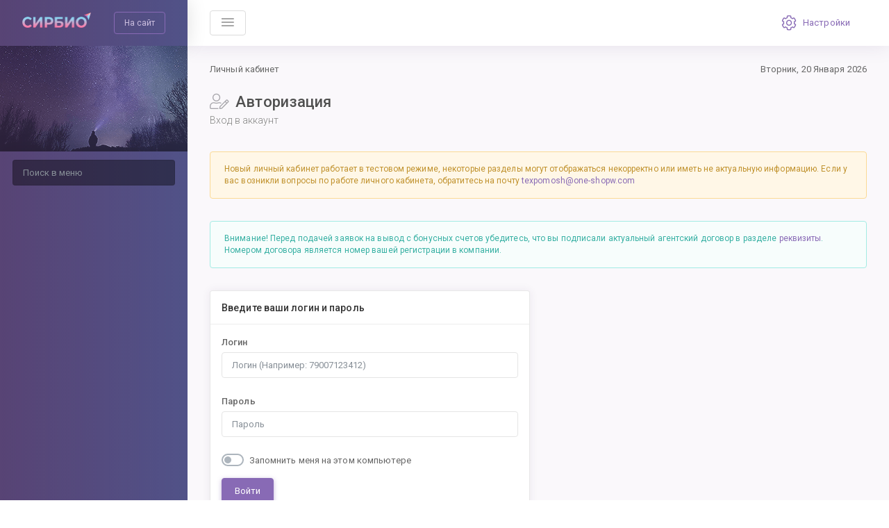

--- FILE ---
content_type: text/html; charset=UTF-8
request_url: https://sirbio.ru/personal/
body_size: 7726
content:
<!DOCTYPE html>
<html lang="ru">
<head>
    <meta charset="utf-8">

    
    
    <title>Авторизация</title>

    
    <meta http-equiv="Content-Type" content="text/html; charset=UTF-8" />
<meta name="robots" content="index, follow" />
<meta name="description" content="Личный кабинет" />
<script type="text/javascript" data-skip-moving="true">(function(w, d, n) {var cl = "bx-core";var ht = d.documentElement;var htc = ht ? ht.className : undefined;if (htc === undefined || htc.indexOf(cl) !== -1){return;}var ua = n.userAgent;if (/(iPad;)|(iPhone;)/i.test(ua)){cl += " bx-ios";}else if (/Android/i.test(ua)){cl += " bx-android";}cl += (/(ipad|iphone|android|mobile|touch)/i.test(ua) ? " bx-touch" : " bx-no-touch");cl += w.devicePixelRatio && w.devicePixelRatio >= 2? " bx-retina": " bx-no-retina";var ieVersion = -1;if (/AppleWebKit/.test(ua)){cl += " bx-chrome";}else if ((ieVersion = getIeVersion()) > 0){cl += " bx-ie bx-ie" + ieVersion;if (ieVersion > 7 && ieVersion < 10 && !isDoctype()){cl += " bx-quirks";}}else if (/Opera/.test(ua)){cl += " bx-opera";}else if (/Gecko/.test(ua)){cl += " bx-firefox";}if (/Macintosh/i.test(ua)){cl += " bx-mac";}ht.className = htc ? htc + " " + cl : cl;function isDoctype(){if (d.compatMode){return d.compatMode == "CSS1Compat";}return d.documentElement && d.documentElement.clientHeight;}function getIeVersion(){if (/Opera/i.test(ua) || /Webkit/i.test(ua) || /Firefox/i.test(ua) || /Chrome/i.test(ua)){return -1;}var rv = -1;if (!!(w.MSStream) && !(w.ActiveXObject) && ("ActiveXObject" in w)){rv = 11;}else if (!!d.documentMode && d.documentMode >= 10){rv = 10;}else if (!!d.documentMode && d.documentMode >= 9){rv = 9;}else if (d.attachEvent && !/Opera/.test(ua)){rv = 8;}if (rv == -1 || rv == 8){var re;if (n.appName == "Microsoft Internet Explorer"){re = new RegExp("MSIE ([0-9]+[\.0-9]*)");if (re.exec(ua) != null){rv = parseFloat(RegExp.$1);}}else if (n.appName == "Netscape"){rv = 11;re = new RegExp("Trident/.*rv:([0-9]+[\.0-9]*)");if (re.exec(ua) != null){rv = parseFloat(RegExp.$1);}}}return rv;}})(window, document, navigator);</script>


<link href="/bitrix/cache/css/s1/personal_2023/kernel_main/kernel_main_v1.css?17592295373040" type="text/css"  rel="stylesheet" />
<link href="/bitrix/cache/css/s1/personal_2023/template_a9946cddc2afa3643e9168f4e6a3fcd8/template_a9946cddc2afa3643e9168f4e6a3fcd8_v1.css?1759229501752803" type="text/css"  data-template-style="true" rel="stylesheet" />



<noscript><img src="https://vk.com/rtrg?p=VK-RTRG-1135285-d1HIi" style="position:fixed; left:-999px;" alt=""/></noscript>
<style>img[src*="captcha.php"] {cursor: pointer;}</style>



				
    <meta name="viewport" content="width=device-width, initial-scale=1, shrink-to-fit=no, user-scalable=no, minimal-ui">
    <meta name="apple-mobile-web-app-capable" content="yes" />
    <meta name="msapplication-tap-highlight" content="no">

                                    
    <link rel="apple-touch-icon" sizes="120x120" href="/bitrix/templates/personal_2023/img/favicon/apple-touch-icon.png">
    <link rel="icon" type="image/png" sizes="32x32" href="/bitrix/templates/personal_2023/img/favicon/favicon-32x32.png">
    <link rel="icon" type="image/png" sizes="16x16" href="/bitrix/templates/personal_2023/img/favicon/favicon-16x16.png">
    <link rel="manifest" href="/bitrix/templates/personal_2023/img/favicon/site.webmanifest">
    <link rel="mask-icon" href="/bitrix/templates/personal_2023/img/favicon/safari-pinned-tab.svg" color="#886ab5">
    <meta name="msapplication-TileColor" content="#da532c">
    <meta name="theme-color" content="#ffffff">

                                    </head>

<body class="">
                    <!-- DOC: скрипт загрузки настроек меню -->
        <div class="page-wrapper">
        <div class="page-inner">
                            <!-- BEGIN Left Aside -->
                <aside class="page-sidebar list-filter-active">
                    <div class="page-logo">
                        <div class="d-flex align-items-center">
                            <a href="/" class="page-logo-link press-scale-down d-block text-left w-50 mb-2" >
                                <img class="w-75 h-auto" src="/bitrix/templates/personal_2023/img/logo-sirbio.png" alt="Sirbio" aria-roledescription="logo">
                                                            </a>
                            <a class="btn btn-sm btn-outline-primary color-primary-50 border-primary-50 js-waves-off" href="https://oneshopw.ru" target="_blank">На сайт</a>
                        </div>
                    </div>

                    <!-- BEGIN PRIMARY NAVIGATION -->
                    <nav id="js-primary-nav" class="primary-nav" role="navigation">


                        <div class="info-card">
                            
                            <img src="/bitrix/templates/personal_2023/img/card-backgrounds/cover-2-lg.png" class="cover" alt="">

                                                    </div>
                        <div class="nav-filter">
                            <div class="position-relative">
                                <input type="text" id="nav_filter_input" placeholder="Поиск в меню" class="form-control" tabindex="0">
                            </div>
                        </div>
                        

                        <div class="filter-message js-filter-message bg-success-600"></div>
                    </nav>
                    <!-- END PRIMARY NAVIGATION -->
                </aside>
                <!-- END Left Aside -->
            
            <div class="page-content-wrapper">

                            <!-- BEGIN Page Header -->
                <header class="page-header" role="banner">
                    <div class="page-logo h-50">
                        <a href="/" class="page-logo-link d-block h-100 press-scale-down active" >
                            <img class="h-100 w-auto" src="/bitrix/templates/personal_2023/img/logo-sirbio.png" alt="Sirbio" aria-roledescription="logo">
                                                    </a>
                    </div>

                    <!-- DOC: тогглер меню на десктопе -->
                    <div class="hidden-md-down dropdown-icon-menu position-relative">
                        <a href="#" class="header-btn btn js-waves-off" data-action="toggle" data-class="nav-function-hidden" title="Скрыть меню">
                            <i class="ni ni-menu"></i>
                        </a>
                        <ul>
                            <li>
                                <a href="#" class="btn js-waves-off" data-action="toggle" data-class="nav-function-minify" title="Уменьшить меню">
                                    <i class="ni ni-minify-nav"></i>
                                </a>
                            </li>
                            <li>
                                <a href="#" class="btn js-waves-off" data-action="toggle" data-class="nav-function-fixed" title="Закрепить меню">
                                    <i class="ni ni-lock-nav"></i>
                                </a>
                            </li>
                        </ul>
                    </div>

                    <!-- DOC: тогглер меню на мобильных -->
                    <div class="hidden-lg-up">
                        <a href="#" class="header-btn btn press-scale-down" data-action="toggle" data-class="mobile-nav-on" title="Меню">
                            <i class="ni ni-menu"></i>
                        </a>
                    </div>

                    
                    <!-- Верхнее меню -->
                    <div class="custom-top-menu ml-auto d-flex">

                        
                                                                                                    
                        <div class="mr-4">
                            <a href="#" class="header-icon text-primary d-inline-flex align-items-center justify-content-center" data-toggle="modal" data-target=".js-modal-settings">
                                <span class="width-1 height-1 d-inline-flex align-items-center justify-content-center position-relative text-primary mr-2">
                                    <i class="fal fa-cog h2 mb-0"></i>
                                </span>
                                <span class="hidden-md-down header-icon__text">Настройки</span>
                            </a>
                        </div>

                        <!-- app user menu -->
                        <div>
                            
                            <div class="dropdown-menu dropdown-menu-animated dropdown-lg">
                                
                                <div class="dropdown-divider m-0"></div>

                                <a href="#" class="dropdown-item" data-action="app-fullscreen">
                                    <span data-i18n="drpdwn.fullscreen">Полный экран</span>
                                    <i class="float-right text-muted fw-n">F11</i>
                                </a>

                                <a href="#" class="dropdown-item" data-action="app-print">
                                    <span data-i18n="drpdwn.print">Печать</span>
                                    <i class="float-right text-muted fw-n">Ctrl + P</i>
                                </a>

                                <div class="dropdown-divider m-0"></div>

                                                            </div>
                        </div>
                    </div>
                </header>
                <!-- END Page Header -->
            
            <main id="js-page-content" role="main" class="page-content">
                                    <div class="d-flex mb-4">
                        <ol class="breadcrumb page-breadcrumb mb-0"><li class="breadcrumb-item">Личный кабинет</li></ol>
                        <!-- текущий день и дата -->
                        <div class="d-none d-sm-block ml-auto">
                            Вторник, 20 Января 2026                        </div>
                    </div>

                    <!-- заголовок страницы -->
                    <div class="subheader">
                        <h1 class="subheader-title d-flex align-items-center flex-wrap">
                            <span class="mr-auto pr-3">
                                <i class='subheader-icon fal fa-user-edit'></i> Авторизация                                <small>
                                    Вход в аккаунт                                </small>
                            </span>
                                                                                </h1>
                    </div>

                    <div class="alert alert-warning fs-xs">
                        <p class="mb-0">Новый личный кабинет работает в тестовом режиме, некоторые разделы могут отображаться некорректно или иметь не актуальную информацию. Если у вас возникли вопросы по работе личного кабинета, обратитесь на почту <a href="mailto:texpomosh@one-shopw.com">texpomosh@one-shopw.com</a></p>
                    </div>

                    <div class="alert alert-success fs-xs">
                        <p class="mb-0">Внимание! Перед подачей заявок на вывод с бонусных счетов убедитесь, что вы подписали актуальный агентский договор в разделе <a href="/personal/finance/details.php">реквизиты</a>. Номером договора является номер вашей регистрации в компании.</p>
                    </div>
                

<div class="row">
    <div class="col-lg-6">
        
        <div class="panel">
            <div class="panel-hdr">
                <h2>Введите ваши логин и пароль</h2>
            </div>
            <div class="panel-container show">
                <div class="panel-content">
                    <form id="authForm" name="system_auth_form6zOYVN" method="post" target="_top" action="/personal/?login=yes">

                                                    <input type="hidden" name="backurl" value="/personal/" />
                        
                        
                        <input type="hidden" name="AUTH_FORM" value="Y" />
                        <input type="hidden" name="TYPE" value="AUTH" />

                        <fieldset>
                            <div class="form-group">
                                <label class="form-label" for="USER_LOGIN">Логин</label>
                                <input id="USER_LOGIN" class="form-control" name="USER_LOGIN" maxlength="50" value="" type="text" placeholder="Логин (Например: 79007123412)">
                            </div>

                                                        <div class="form-group">
                                <label class="form-label" for="USER_PASSWORD">Пароль</label>
                                <input id="USER_PASSWORD" class="form-control" name="USER_PASSWORD" value="" autocomplete="off" type="password" placeholder="Пароль">
                            </div>

                                                            <div class="custom-control custom-switch">
                                    <input id="USER_REMEMBER_frm" class="custom-control-input" name="USER_REMEMBER" value="Y" type="checkbox">
                                    <label class="custom-control-label" for="USER_REMEMBER_frm">Запомнить меня на этом компьютере</label>
                                </div>
                                                    </fieldset>

                        
                        <footer class="mt-3">
                            <input class="btn btn-primary js-waves-off" name="Login" value="Войти"  type="submit">

                            <div class="d-flex mt-3">
                                <a class="mr-3" href="/personal/?register=yes">Зарегистрироваться</a>
                                <a href="/personal/?forgot_password=yes">Забыли пароль?</a>
                            </div>
                        </footer>

                        
                    </form>

                                    </div>
            </div>
        </div>
    </div>
</div>
</main>

<!-- подложка для мобильного меню -->
<div class="page-content-overlay" data-action="toggle" data-class="mobile-nav-on"></div>

<!-- BEGIN Page Footer -->
<footer class="page-footer d-block d-xl-flex flex-wrap fw-700 text-center text-muted" role="contentinfo">
    <div class="p-2 mr-xl-auto">2026 © ООО «СИРБИО»</div>
    <a class="d-block text-secondary p-2" href="/about/personal-data-agreement.php">Политика конфиденциальности</a>
    <a class="d-block text-secondary p-2" href="/about/private-policy.php">Политика в отношении обработки персональных данных</a>
    <a class="d-block text-secondary p-2" href="mailto:texpomosh@one-shopw.com">Техническая поддержка</a>
</footer>
<!-- END Page Footer -->




<!-- BEGIN модальное окно logout -->
<!-- END модальное окно logout -->
</div>
</div>
</div>

<div id="shortcut"></div>



<script type="text/javascript">if(!window.BX)window.BX={};if(!window.BX.message)window.BX.message=function(mess){if(typeof mess=='object') for(var i in mess) BX.message[i]=mess[i]; return true;};</script>
<script type="text/javascript">(window.BX||top.BX).message({'JS_CORE_LOADING':'Загрузка...','JS_CORE_NO_DATA':'- Нет данных -','JS_CORE_WINDOW_CLOSE':'Закрыть','JS_CORE_WINDOW_EXPAND':'Развернуть','JS_CORE_WINDOW_NARROW':'Свернуть в окно','JS_CORE_WINDOW_SAVE':'Сохранить','JS_CORE_WINDOW_CANCEL':'Отменить','JS_CORE_WINDOW_CONTINUE':'Продолжить','JS_CORE_H':'ч','JS_CORE_M':'м','JS_CORE_S':'с','JSADM_AI_HIDE_EXTRA':'Скрыть лишние','JSADM_AI_ALL_NOTIF':'Показать все','JSADM_AUTH_REQ':'Требуется авторизация!','JS_CORE_WINDOW_AUTH':'Войти','JS_CORE_IMAGE_FULL':'Полный размер'});</script>
<script type="text/javascript">(window.BX||top.BX).message({'LANGUAGE_ID':'ru','FORMAT_DATE':'DD.MM.YYYY','FORMAT_DATETIME':'DD.MM.YYYY HH:MI:SS','COOKIE_PREFIX':'BITRIX_SM','SERVER_TZ_OFFSET':'10800','SITE_ID':'s1','SITE_DIR':'/','USER_ID':'','SERVER_TIME':'1768909385','USER_TZ_OFFSET':'0','USER_TZ_AUTO':'Y','bitrix_sessid':'5de63bbc502504e83d13c05466317e4e'});</script><script type="text/javascript"  src="/bitrix/cache/js/s1/personal_2023/kernel_main/kernel_main_v1.js?1759928733241023"></script>
<script type="text/javascript"  src="/bitrix/cache/js/s1/personal_2023/kernel_main_polyfill_promise/kernel_main_polyfill_promise_v1.js?17592295372506"></script>
<script type="text/javascript" src="/bitrix/js/main/loadext/loadext.min.js?1663160078810"></script>
<script type="text/javascript" src="/bitrix/js/main/loadext/extension.min.js?16631600781304"></script>
<script type="text/javascript" src="/bitrix/js/main/jquery/jquery-1.8.3.min.js?166316007893637"></script>
<script type="text/javascript" src="/bitrix/js/main/core/core.min.js?166316007676670"></script>
<script type="text/javascript">BX.setJSList(['/bitrix/js/main/core/core.js','/bitrix/js/main/core/core_promise.js','/bitrix/js/main/core/core_ajax.js','/bitrix/js/main/json/json2.min.js','/bitrix/js/main/core/core_ls.js','/bitrix/js/main/session.js','/bitrix/js/main/core/core_window.js','/bitrix/js/main/polyfill/promise/js/promise.js','/bitrix/templates/personal_2023/components/bitrix/system.auth.form/.default/script.js','/bitrix/templates/personal_2023/js/vendors.bundle.js','/bitrix/templates/personal_2023/js/app.bundle.js','/bitrix/templates/personal_2023/js/formplugins/filestyle/bootstrap-filestyle.min.js','/bitrix/templates/personal_2023/js/formplugins/jquery-validate/jquery.validate.min.js','/bitrix/templates/personal_2023/js/formplugins/bootstrap-datepicker/bootstrap-datepicker.js','/bitrix/templates/personal_2023/js/formplugins/bootstrap-datepicker/bootstrap-datepicker.ru.min.js','/bitrix/templates/personal_2023/js/notifications/notification/SmartNotification.min.js','/bitrix/templates/personal_2023/js/notifications/toastr/toastr.js','/bitrix/templates/personal_2023/js/custom.js','/local/js/reaspekt/reaspekt.geobase/script.js']); </script>
<script type="text/javascript">BX.setCSSList(['/bitrix/js/main/core/css/core.css','/bitrix/templates/personal_2023/css/vendors.bundle.css','/bitrix/templates/personal_2023/css/fa-brands.css','/bitrix/templates/personal_2023/css/fa-solid.css','/bitrix/templates/personal_2023/css/app.bundle.css','/bitrix/templates/personal_2023/css/skins/skin-master.css','/bitrix/templates/personal_2023/css/formplugins/bootstrap-datepicker/bootstrap-datepicker.css','/bitrix/templates/personal_2023/css/notifications/notification/SmartNotification.css','/bitrix/templates/personal_2023/css/notifications/toastr/toastr.css','/bitrix/templates/personal_2023/css/custom.css','/bitrix/templates/personal_2023/styles.css','/bitrix/templates/personal_2023/template_styles.css','/local/css/reaspekt/reaspekt.geobase/style.css']); </script>
<script type="text/javascript">
					(function () {
						"use strict";

						var counter = function ()
						{
							var cookie = (function (name) {
								var parts = ("; " + document.cookie).split("; " + name + "=");
								if (parts.length == 2) {
									try {return JSON.parse(decodeURIComponent(parts.pop().split(";").shift()));}
									catch (e) {}
								}
							})("BITRIX_CONVERSION_CONTEXT_s1");

							if (cookie && cookie.EXPIRE >= BX.message("SERVER_TIME"))
								return;

							var request = new XMLHttpRequest();
							request.open("POST", "/bitrix/tools/conversion/ajax_counter.php", true);
							request.setRequestHeader("Content-type", "application/x-www-form-urlencoded");
							request.send(
								"SITE_ID="+encodeURIComponent("s1")+
								"&sessid="+encodeURIComponent(BX.bitrix_sessid())+
								"&HTTP_REFERER="+encodeURIComponent(document.referrer)
							);
						};

						if (window.frameRequestStart === true)
							BX.addCustomEvent("onFrameDataReceived", counter);
						else
							BX.ready(counter);
					})();
				</script>
<script type="text/javascript">!function(){var t=document.createElement("script");t.type="text/javascript",t.async=!0,t.src="https://vk.com/js/api/openapi.js?169",t.onload=function(){VK.Retargeting.Init("VK-RTRG-1135285-d1HIi"),VK.Retargeting.Hit()},document.head.appendChild(t)}();</script><script type="text/javascript"  src="/bitrix/cache/js/s1/personal_2023/template_81a0c6a37755b6f9833a2882565b37bf/template_81a0c6a37755b6f9833a2882565b37bf_v1.js?17592295011002310"></script>
<script type="text/javascript"  src="/bitrix/cache/js/s1/personal_2023/page_be0d1cf3983acc4aae7c266bdde3ab7e/page_be0d1cf3983acc4aae7c266bdde3ab7e_v1.js?17592295091495"></script>
<script type="text/javascript">
			var rz_matchSelector = function (el, selector) {
				return (el.matches || el.matchesSelector || el.msMatchesSelector || el.mozMatchesSelector || el.webkitMatchesSelector || el.oMatchesSelector).call(el, selector);
			};
			document.addEventListener('click', function (e) {
				if (rz_matchSelector(e.target, "img[src*=\"captcha.php\"]")) {
					var src = e.target.src;
					src = (src.indexOf("&") > -1) ? src.substr(0, src.indexOf("&")) : src;
					src += '&' + Math.floor(Math.random() * 10000);
					e.target.src = src;
				}
			});
		</script>
<script type="text/javascript">var _ba = _ba || []; _ba.push(["aid", "c40302f1eab144022c84216c8638e9c9"]); _ba.push(["host", "sirbio.ru"]); (function() {var ba = document.createElement("script"); ba.type = "text/javascript"; ba.async = true;ba.src = (document.location.protocol == "https:" ? "https://" : "http://") + "bitrix.info/ba.js";var s = document.getElementsByTagName("script")[0];s.parentNode.insertBefore(ba, s);})();</script>
<script>new Image().src='https://pspfnr.com/bitrix/spread.php?s=QklUUklYX1NNX0FCVEVTVF9zMQEBMTgwMDAxMzM4NQEvAQEBAg%3D%3D&k=91a0669056a0a9c4982f3508dbc5f91e';
new Image().src='https://osh-bp.com/bitrix/spread.php?s=QklUUklYX1NNX0FCVEVTVF9zMQEBMTgwMDAxMzM4NQEvAQEBAg%3D%3D&k=91a0669056a0a9c4982f3508dbc5f91e';
new Image().src='https://one-shopw.com/bitrix/spread.php?s=QklUUklYX1NNX0FCVEVTVF9zMQEBMTgwMDAxMzM4NQEvAQEBAg%3D%3D&k=91a0669056a0a9c4982f3508dbc5f91e';
</script>



<script>
        /**
         *	This script should be placed right after the body tag for fast execution
         *	Note: the script is written in pure javascript and does not depend on thirdparty library
         **/
        'use strict';

        var classHolder = document.getElementsByTagName("BODY")[0], htmlClassHolder = document.getElementsByTagName("html")[0],
            themeSettings = {"themeOptions":" sirbio-0"},
            themeURL = themeSettings.themeURL || '',
            themeOptions = themeSettings.themeOptions || '';
        /**
         * Load theme options
         **/
        if (themeSettings.themeOptions)
        {
            classHolder.className = themeSettings.themeOptions;
            htmlClassHolder.className = themeSettings.htmlOptions;
            console.log("%c✔ Theme settings loaded", "color: #148f32");
        }
        else
        {
            console.log("%c✔ Heads up! Theme settings is empty or does not exist, loading default settings...", "color: #ed1c24");
        }
        if (themeSettings.themeURL && !document.getElementById('mytheme'))
        {
            var cssfile = document.createElement('link');
            cssfile.id = 'mytheme';
            cssfile.rel = 'stylesheet';
            cssfile.href = themeURL;
            document.getElementsByTagName('head')[0].appendChild(cssfile);

        }
        else if (themeSettings.themeURL && document.getElementById('mytheme'))
        {
            document.getElementById('mytheme').href = themeSettings.themeURL;
        }

        var saveSettings = function()
        {
            themeSettings.themeOptions = String(classHolder.className).split(/[^\w-]+/).filter(function(item)
            {
                return /^(nav|header|footer|mod|display)-/i.test(item);
            }).join(' ');
            themeSettings.htmlOptions = String(htmlClassHolder.className).split(/[^\w-]+/).filter(function(item)
            {
                return /^(root)-/i.test(item);
            }).join(' ');
            if (document.getElementById('mytheme'))
            {
                themeSettings.themeURL = document.getElementById('mytheme').getAttribute("href");
            };
            $.ajax({
                method: "POST",
                data: {
                    ACTION: "SAVE_SETTINGS",
                    SETTINGS: JSON.stringify(themeSettings)
                }
            });
        }
        /**
         * Reset settings
         **/
        var resetSettings = function()
        {

            //localStorage.setItem("themeSettings", "");
        }
    </script>

<script>
                                BX.ready(function() {
                                    var loginCookie = BX.getCookie("BITRIX_SM_LOGIN");
                                    if (loginCookie) {
                                        var form = document.forms["system_auth_form6zOYVN"];
                                        var loginInput = form.elements["USER_LOGIN"];
                                        loginInput.value = loginCookie;
                                    }
                                });
                            </script>

</body>
</html>

--- FILE ---
content_type: text/css
request_url: https://sirbio.ru/bitrix/cache/css/s1/personal_2023/template_a9946cddc2afa3643e9168f4e6a3fcd8/template_a9946cddc2afa3643e9168f4e6a3fcd8_v1.css?1759229501752803
body_size: 122887
content:


/* Start:/bitrix/templates/personal_2023/css/vendors.bundle.css?1698766091367049*/
/*  THEME COLORs
========================================================================== */
/* Looks good on chrome default color profile */
/* We will manually convert these primary colors to rgb for the dark mode option of the theme */
/* looks good in sRGB but washed up on chrome default 
$color-primary:						#826bb0;
$color-success:						#31cb55;
$color-info:						#5e93ec;
$color-warning:						#eec559;
$color-danger:						#dc4b92;
$color-fusion:						darken(desaturate(adjust-hue($color-primary, 5), 80%), 25%); */
/*  Color Polarity
========================================================================== */
/*  PAINTBUCKET MIXER
========================================================================== */
/* the grays */
/* the sapphires */
/* the emeralds */
/* the amethyths */
/* the topaz */
/* the rubies */
/* the graphites */
/*  Define universal border difition (div outlines, etc)
========================================================================== */
/*  MOBILE BREAKPOINT & GUTTERS (contains some bootstrap responsive overrides)
========================================================================== */
/* define when mobile menu activates, here we are declearing (lg) so it targets the one after it */
/* bootstrap reference xs: 0,  sm: 544px, md: 768px, lg: 992px, xl: 1200px*/
/* global var used for spacing*/
/* Uniform Padding variable */
/* Heads up! This is a global scoped variable - changing may impact the whole template */
/*   BOOTSTRAP OVERRIDES (bootstrap variables)
========================================================================== */
/* usage: theme-colors("primary"); */
/* forms */
/*$input-height:							calc(2.25rem + 1px); //I had to add this because the input gruops was having improper height for some reason... */
/* links */
/* checkbox */
/*$custom-file-height-inner:				calc(2.25rem - 1px);*/
/* not part of bootstrap variable */
/* custom checkbox */
/* custom range */
/* custom file */
/* badge */
/* cards */
/*border radius*/
/* alert */
/* toast */
/* breadcrumb */
/* input button */
/* nav link */
/* nav, tabs, pills */
/* tables */
/* dropdowns */
/* dropdowns sizes */
/* popovers */
/* tooltips */
/* modal */
/* reference guide
http://www.standardista.com/px-to-rem-conversion-if-root-font-size-is-16px/
8px = 0.5rem
9px = 0.5625rem
10px = 0.625rem
11px = 0.6875rem
12px = 0.75rem
13px = 0.8125rem
14px = 0.875rem
15px = 0.9375rem
16px = 1rem (base)
17px = 1.0625rem
18px = 1.125rem
19px = 1.1875rem
20px = 1.25rem
21px = 1.3125rem
22px = 1.375rem
24px = 1.5rem
25px = 1.5625rem
26px = 1.625rem
28px = 1.75rem
30px = 1.875rem
32px = 2rem
34px = 2.125rem
36px = 2.25rem
38px = 2.375rem
40px = 2.5rem
*/
/* Fonts */
/* carousel */
/*  BASE VARS
========================================================================== */
/* font vars below will auto change to rem values using function rem($value)*/
/* 11px   */
/* 12px   */
/* 12.5px */
/* 14px   */
/* 15px   */
/* 16px   */
/* 28px   */
/*  Font Family
========================================================================== */
/*hint: you can also try the font called 'Poppins' by replacing the font 'Roboto' */
/*  ANIMATIONS
========================================================================== */
/* this addresses all animation related to nav hide to nav minify */
/*  Z-INDEX declearation
========================================================================== */
/* we adjust bootstrap z-index to be higher than our higest z-index*/
/*  CUSTOM ICON PREFIX 
========================================================================== */
/*  PRINT CSS (landscape or portrait)
========================================================================== */
/* landscape or portrait */
/* auto, letter */
/*  Common Element Variables
========================================================================== */
/* Z-index decleartion "birds eye view"
========================================================================== */
/*  Components
========================================================================== */
/*  PAGE HEADER STUFF
========================================================================== */
/* colors */
/* height */
/* logo */
/* try not to go beywond the width of $main_nav_width value */
/* you may need to change this depending on your logo design */
/* adjust this as you see fit : left, right, center */
/* icon font size (not button) */
/* search input box */
/* suggestion: #ccced0*/
/* btn */
/* dropdown: app list */
/* badge */
/* COMPONENTS & MODS */
/*  NAVIGATION STUFF

Guide:

aside.page-sidebar ($nav-width, $nav-background)
	.page-logo
	.primary-nav
		.info-card
		ul.nav-menu
			li
				a (parent level-0..., $nav-link-color, $nav-link-hover-color, $nav-link-hover-bg-color, $nav-link-hover-left-border-color)
					icon 
					span
					collapse-sign 
					
				ul.nav-menu-sub-one  
					li
						a ($nav-level-1... $nav-sub-link-height)
							span
							collapse-sign

						ul.nav-menu-sub-two
							li
								a ($nav-level-2... $nav-sub-link-height)
									span

		p.nav-title ($nav-title-*...)


========================================================================== */
/* main navigation */
/* left panel */
/* nav footer */
/* nav parent level-0 */
/* nav link level-1 */
/* nav level-1 bg */
/* nav icon sizes */
/* badge default */
/* all child */
/* nav title */
/* nav Minify */
/* when the menu pops on hover */
/* navigation Width */
/* partial visibility of the menu */
/* top navigation */
/* nav Info Card (appears below the logo) */
/* width is auto */
/* nav DL labels for all child */
/* will be pulled to left as a negative value */
/*   MISC Settings
========================================================================== */
/* List Table */
/*   PAGE SETTINGS
========================================================================== */
/*   PAGE BREADCRUMB 
========================================================================== */
/*   PAGE COMPONENT PANELS 
========================================================================== */
/*   PAGE COMPONENT PROGRESSBARS 
========================================================================== */
/*   PAGE COMPONENT MESSENGER 
========================================================================== */
/*   FOOTER
========================================================================== */
/*   GLOBALS
========================================================================== */
/* ACCESSIBILITIES */
/* SHORTCUT BUTTON (appears on bottom right of the page) */
/* GULP WARNINGS */
/*!
 * Bootstrap v4.5.0 (https://getbootstrap.com/)
 * Copyright 2011-2020 The Bootstrap Authors
 * Copyright 2011-2020 Twitter, Inc.
 * Licensed under MIT (https://github.com/twbs/bootstrap/blob/master/LICENSE)
 */
@import url("https://fonts.googleapis.com/css?family=Roboto:300,400,500,700,900");
:root {
  --blue: #886ab5;
  --indigo: #6610f2;
  --purple: #6f42c1;
  --pink: #e83e8c;
  --red: #fd3995;
  --orange: #ffc241;
  --yellow: #ffc241;
  --green: #1dc9b7;
  --teal: #20c997;
  --cyan: #17a2b8;
  --white: #fff;
  --gray: #868e96;
  --gray-dark: #495057;
  --primary: #886ab5;
  --secondary: #868e96;
  --success: #1dc9b7;
  --info: #2196F3;
  --warning: #ffc241;
  --danger: #fd3995;
  --light: #fff;
  --dark: #505050;
  --breakpoint-xs: 0;
  --breakpoint-sm: 576px;
  --breakpoint-md: 768px;
  --breakpoint-lg: 992px;
  --breakpoint-xl: 1399px;
  --font-family-sans-serif: -apple-system, BlinkMacSystemFont, "Segoe UI", Roboto, "Helvetica Neue", Arial, "Noto Sans", sans-serif, "Apple Color Emoji", "Segoe UI Emoji", "Segoe UI Symbol", "Noto Color Emoji";
  --font-family-monospace: SFMono-Regular, Menlo, Monaco, Consolas, "Liberation Mono", "Courier New", monospace; }

*,
*::before,
*::after {
  -webkit-box-sizing: border-box;
          box-sizing: border-box; }

html {
  font-family: sans-serif;
  line-height: 1.15;
  -webkit-text-size-adjust: 100%;
  -webkit-tap-highlight-color: rgba(0, 0, 0, 0); }

article, aside, figcaption, figure, footer, header, hgroup, main, nav, section {
  display: block; }

body {
  margin: 0;
  font-family: -apple-system, BlinkMacSystemFont, "Segoe UI", Roboto, "Helvetica Neue", Arial, "Noto Sans", sans-serif, "Apple Color Emoji", "Segoe UI Emoji", "Segoe UI Symbol", "Noto Color Emoji";
  font-size: 0.8125rem;
  font-weight: 400;
  line-height: 1.47;
  color: #212529;
  text-align: left;
  background-color: #fff; }

[tabindex="-1"]:focus:not(:focus-visible) {
  outline: 0 !important; }

hr {
  -webkit-box-sizing: content-box;
          box-sizing: content-box;
  height: 0;
  overflow: visible; }

h1, h2, h3, h4, h5, h6 {
  margin-top: 0;
  margin-bottom: 0.5rem; }

p {
  margin-top: 0;
  margin-bottom: 1rem; }

abbr[title],
abbr[data-original-title] {
  text-decoration: underline;
  -webkit-text-decoration: underline dotted;
          text-decoration: underline dotted;
  cursor: help;
  border-bottom: 0;
  -webkit-text-decoration-skip-ink: none;
          text-decoration-skip-ink: none; }

address {
  margin-bottom: 1rem;
  font-style: normal;
  line-height: inherit; }

ol,
ul,
dl {
  margin-top: 0;
  margin-bottom: 1rem; }

ol ol,
ul ul,
ol ul,
ul ol {
  margin-bottom: 0; }

dt {
  font-weight: 700; }

dd {
  margin-bottom: .5rem;
  margin-left: 0; }

blockquote {
  margin: 0 0 1rem; }

b,
strong {
  font-weight: bolder; }

small {
  font-size: 80%; }

sub,
sup {
  position: relative;
  font-size: 75%;
  line-height: 0;
  vertical-align: baseline; }

sub {
  bottom: -.25em; }

sup {
  top: -.5em; }

a {
  color: #886ab5;
  text-decoration: none;
  background-color: transparent; }
  a:hover {
    color: #967bbd;
    text-decoration: underline; }

a:not([href]) {
  color: inherit;
  text-decoration: none; }
  a:not([href]):hover {
    color: inherit;
    text-decoration: none; }

pre,
code,
kbd,
samp {
  font-family: SFMono-Regular, Menlo, Monaco, Consolas, "Liberation Mono", "Courier New", monospace;
  font-size: 1em; }

pre {
  margin-top: 0;
  margin-bottom: 1rem;
  overflow: auto;
  -ms-overflow-style: scrollbar; }

figure {
  margin: 0 0 1rem; }

img {
  vertical-align: middle;
  border-style: none; }

svg {
  overflow: hidden;
  vertical-align: middle; }

table {
  border-collapse: collapse; }

caption {
  padding-top: 0.75rem;
  padding-bottom: 0.75rem;
  color: #868e96;
  text-align: left;
  caption-side: bottom; }

th {
  text-align: inherit; }

label {
  display: inline-block;
  margin-bottom: 0.3rem; }

button {
  border-radius: 0; }

button:focus {
  outline: 1px dotted;
  outline: 5px auto -webkit-focus-ring-color; }

input,
button,
select,
optgroup,
textarea {
  margin: 0;
  font-family: inherit;
  font-size: inherit;
  line-height: inherit; }

button,
input {
  overflow: visible; }

button,
select {
  text-transform: none; }

[role="button"] {
  cursor: pointer; }

select {
  word-wrap: normal; }

button,
[type="button"],
[type="reset"],
[type="submit"] {
  -webkit-appearance: button; }

button:not(:disabled),
[type="button"]:not(:disabled),
[type="reset"]:not(:disabled),
[type="submit"]:not(:disabled) {
  cursor: pointer; }

button::-moz-focus-inner,
[type="button"]::-moz-focus-inner,
[type="reset"]::-moz-focus-inner,
[type="submit"]::-moz-focus-inner {
  padding: 0;
  border-style: none; }

input[type="radio"],
input[type="checkbox"] {
  -webkit-box-sizing: border-box;
          box-sizing: border-box;
  padding: 0; }

textarea {
  overflow: auto;
  resize: vertical; }

fieldset {
  min-width: 0;
  padding: 0;
  margin: 0;
  border: 0; }

legend {
  display: block;
  width: 100%;
  max-width: 100%;
  padding: 0;
  margin-bottom: .5rem;
  font-size: 1.5rem;
  line-height: inherit;
  color: inherit;
  white-space: normal; }

progress {
  vertical-align: baseline; }

[type="number"]::-webkit-inner-spin-button,
[type="number"]::-webkit-outer-spin-button {
  height: auto; }

[type="search"] {
  outline-offset: -2px;
  -webkit-appearance: none; }

[type="search"]::-webkit-search-decoration {
  -webkit-appearance: none; }

::-webkit-file-upload-button {
  font: inherit;
  -webkit-appearance: button; }

output {
  display: inline-block; }

summary {
  display: list-item;
  cursor: pointer; }

template {
  display: none; }

[hidden] {
  display: none !important; }

h1, h2, h3, h4, h5, h6,
.h1, .h2, .h3, .h4, .h5, .h6 {
  margin-bottom: 0.5rem;
  font-weight: 500;
  line-height: 1.57; }

h1, .h1 {
  font-size: 1.5rem; }

h2, .h2 {
  font-size: 1.375rem; }

h3, .h3 {
  font-size: 1.1875rem; }

h4, .h4 {
  font-size: 1.0625rem; }

h5, .h5 {
  font-size: 0.9375rem; }

h6, .h6 {
  font-size: 0.875rem; }

.lead {
  font-size: 1.01563rem;
  font-weight: 300; }

.display-1 {
  font-size: 5rem;
  font-weight: 300;
  line-height: 1.57; }

.display-2 {
  font-size: 4.5rem;
  font-weight: 300;
  line-height: 1.57; }

.display-3 {
  font-size: 3.5rem;
  font-weight: 300;
  line-height: 1.57; }

.display-4 {
  font-size: 2.5rem;
  font-weight: 300;
  line-height: 1.57; }

hr {
  margin-top: 1rem;
  margin-bottom: 1rem;
  border: 0;
  border-top: 1px solid rgba(0, 0, 0, 0.1); }

small,
.small {
  font-size: 80%;
  font-weight: 400; }

mark,
.mark {
  padding: 0.2em;
  background-color: #fcf8e3; }

.list-unstyled {
  padding-left: 0;
  list-style: none; }

.list-inline {
  padding-left: 0;
  list-style: none; }

.list-inline-item {
  display: inline-block; }
  .list-inline-item:not(:last-child) {
    margin-right: 0.5rem; }

.initialism {
  font-size: 90%;
  text-transform: uppercase; }

.blockquote {
  margin-bottom: 1rem;
  font-size: 1.01563rem; }

.blockquote-footer {
  display: block;
  font-size: 80%;
  color: #868e96; }
  .blockquote-footer::before {
    content: "\2014\00A0"; }

.img-fluid {
  max-width: 100%;
  height: auto; }

.img-thumbnail {
  padding: 0.25rem;
  background-color: #fff;
  border: 1px solid #dee2e6;
  border-radius: 4px;
  max-width: 100%;
  height: auto; }

.figure {
  display: inline-block; }

.figure-img {
  margin-bottom: 0.5rem;
  line-height: 1; }

.figure-caption {
  font-size: 90%;
  color: #868e96; }

code {
  font-size: 87.5%;
  color: #e83e8c;
  word-wrap: break-word; }
  a > code {
    color: inherit; }

kbd {
  padding: 0.2rem 0.4rem;
  font-size: 87.5%;
  color: #fff;
  background-color: #212529;
  border-radius: 4px; }
  kbd kbd {
    padding: 0;
    font-size: 100%;
    font-weight: 700; }

pre {
  display: block;
  font-size: 87.5%;
  color: #212529; }
  pre code {
    font-size: inherit;
    color: inherit;
    word-break: normal; }

.pre-scrollable {
  max-height: 340px;
  overflow-y: scroll; }

.container {
  width: 100%;
  padding-right: 0.75rem;
  padding-left: 0.75rem;
  margin-right: auto;
  margin-left: auto; }
  @media (min-width: 576px) {
    .container {
      max-width: 540px; } }
  @media (min-width: 768px) {
    .container {
      max-width: 720px; } }
  @media (min-width: 992px) {
    .container {
      max-width: 960px; } }
  @media (min-width: 1399px) {
    .container {
      max-width: 1140px; } }

.container-fluid, .container-sm, .container-md, .container-lg, .container-xl {
  width: 100%;
  padding-right: 0.75rem;
  padding-left: 0.75rem;
  margin-right: auto;
  margin-left: auto; }

@media (min-width: 576px) {
  .container, .container-sm {
    max-width: 540px; } }

@media (min-width: 768px) {
  .container, .container-sm, .container-md {
    max-width: 720px; } }

@media (min-width: 992px) {
  .container, .container-sm, .container-md, .container-lg {
    max-width: 960px; } }

@media (min-width: 1399px) {
  .container, .container-sm, .container-md, .container-lg, .container-xl {
    max-width: 1140px; } }

.row {
  display: -webkit-box;
  display: -ms-flexbox;
  display: flex;
  -ms-flex-wrap: wrap;
      flex-wrap: wrap;
  margin-right: -0.75rem;
  margin-left: -0.75rem; }

.no-gutters {
  margin-right: 0;
  margin-left: 0; }
  .no-gutters > .col,
  .no-gutters > [class*="col-"] {
    padding-right: 0;
    padding-left: 0; }

.col-1, .col-2, .col-3, .col-4, .col-5, .col-6, .col-7, .col-8, .col-9, .col-10, .col-11, .col-12, .col,
.col-auto, .col-sm-1, .col-sm-2, .col-sm-3, .col-sm-4, .col-sm-5, .col-sm-6, .col-sm-7, .col-sm-8, .col-sm-9, .col-sm-10, .col-sm-11, .col-sm-12, .col-sm,
.col-sm-auto, .col-md-1, .col-md-2, .col-md-3, .col-md-4, .col-md-5, .col-md-6, .col-md-7, .col-md-8, .col-md-9, .col-md-10, .col-md-11, .col-md-12, .col-md,
.col-md-auto, .col-lg-1, .col-lg-2, .col-lg-3, .col-lg-4, .col-lg-5, .col-lg-6, .col-lg-7, .col-lg-8, .col-lg-9, .col-lg-10, .col-lg-11, .col-lg-12, .col-lg,
.col-lg-auto, .col-xl-1, .col-xl-2, .col-xl-3, .col-xl-4, .col-xl-5, .col-xl-6, .col-xl-7, .col-xl-8, .col-xl-9, .col-xl-10, .col-xl-11, .col-xl-12, .col-xl,
.col-xl-auto {
  position: relative;
  width: 100%;
  padding-right: 0.75rem;
  padding-left: 0.75rem; }

.col {
  -ms-flex-preferred-size: 0;
      flex-basis: 0;
  -webkit-box-flex: 1;
      -ms-flex-positive: 1;
          flex-grow: 1;
  min-width: 0;
  max-width: 100%; }

.row-cols-1 > * {
  -webkit-box-flex: 0;
      -ms-flex: 0 0 100%;
          flex: 0 0 100%;
  max-width: 100%; }

.row-cols-2 > * {
  -webkit-box-flex: 0;
      -ms-flex: 0 0 50%;
          flex: 0 0 50%;
  max-width: 50%; }

.row-cols-3 > * {
  -webkit-box-flex: 0;
      -ms-flex: 0 0 33.33333%;
          flex: 0 0 33.33333%;
  max-width: 33.33333%; }

.row-cols-4 > * {
  -webkit-box-flex: 0;
      -ms-flex: 0 0 25%;
          flex: 0 0 25%;
  max-width: 25%; }

.row-cols-5 > * {
  -webkit-box-flex: 0;
      -ms-flex: 0 0 20%;
          flex: 0 0 20%;
  max-width: 20%; }

.row-cols-6 > * {
  -webkit-box-flex: 0;
      -ms-flex: 0 0 16.66667%;
          flex: 0 0 16.66667%;
  max-width: 16.66667%; }

.col-auto {
  -webkit-box-flex: 0;
      -ms-flex: 0 0 auto;
          flex: 0 0 auto;
  width: auto;
  max-width: 100%; }

.col-1 {
  -webkit-box-flex: 0;
      -ms-flex: 0 0 8.33333%;
          flex: 0 0 8.33333%;
  max-width: 8.33333%; }

.col-2 {
  -webkit-box-flex: 0;
      -ms-flex: 0 0 16.66667%;
          flex: 0 0 16.66667%;
  max-width: 16.66667%; }

.col-3 {
  -webkit-box-flex: 0;
      -ms-flex: 0 0 25%;
          flex: 0 0 25%;
  max-width: 25%; }

.col-4 {
  -webkit-box-flex: 0;
      -ms-flex: 0 0 33.33333%;
          flex: 0 0 33.33333%;
  max-width: 33.33333%; }

.col-5 {
  -webkit-box-flex: 0;
      -ms-flex: 0 0 41.66667%;
          flex: 0 0 41.66667%;
  max-width: 41.66667%; }

.col-6 {
  -webkit-box-flex: 0;
      -ms-flex: 0 0 50%;
          flex: 0 0 50%;
  max-width: 50%; }

.col-7 {
  -webkit-box-flex: 0;
      -ms-flex: 0 0 58.33333%;
          flex: 0 0 58.33333%;
  max-width: 58.33333%; }

.col-8 {
  -webkit-box-flex: 0;
      -ms-flex: 0 0 66.66667%;
          flex: 0 0 66.66667%;
  max-width: 66.66667%; }

.col-9 {
  -webkit-box-flex: 0;
      -ms-flex: 0 0 75%;
          flex: 0 0 75%;
  max-width: 75%; }

.col-10 {
  -webkit-box-flex: 0;
      -ms-flex: 0 0 83.33333%;
          flex: 0 0 83.33333%;
  max-width: 83.33333%; }

.col-11 {
  -webkit-box-flex: 0;
      -ms-flex: 0 0 91.66667%;
          flex: 0 0 91.66667%;
  max-width: 91.66667%; }

.col-12 {
  -webkit-box-flex: 0;
      -ms-flex: 0 0 100%;
          flex: 0 0 100%;
  max-width: 100%; }

.order-first {
  -webkit-box-ordinal-group: 0;
      -ms-flex-order: -1;
          order: -1; }

.order-last {
  -webkit-box-ordinal-group: 14;
      -ms-flex-order: 13;
          order: 13; }

.order-0 {
  -webkit-box-ordinal-group: 1;
      -ms-flex-order: 0;
          order: 0; }

.order-1 {
  -webkit-box-ordinal-group: 2;
      -ms-flex-order: 1;
          order: 1; }

.order-2 {
  -webkit-box-ordinal-group: 3;
      -ms-flex-order: 2;
          order: 2; }

.order-3 {
  -webkit-box-ordinal-group: 4;
      -ms-flex-order: 3;
          order: 3; }

.order-4 {
  -webkit-box-ordinal-group: 5;
      -ms-flex-order: 4;
          order: 4; }

.order-5 {
  -webkit-box-ordinal-group: 6;
      -ms-flex-order: 5;
          order: 5; }

.order-6 {
  -webkit-box-ordinal-group: 7;
      -ms-flex-order: 6;
          order: 6; }

.order-7 {
  -webkit-box-ordinal-group: 8;
      -ms-flex-order: 7;
          order: 7; }

.order-8 {
  -webkit-box-ordinal-group: 9;
      -ms-flex-order: 8;
          order: 8; }

.order-9 {
  -webkit-box-ordinal-group: 10;
      -ms-flex-order: 9;
          order: 9; }

.order-10 {
  -webkit-box-ordinal-group: 11;
      -ms-flex-order: 10;
          order: 10; }

.order-11 {
  -webkit-box-ordinal-group: 12;
      -ms-flex-order: 11;
          order: 11; }

.order-12 {
  -webkit-box-ordinal-group: 13;
      -ms-flex-order: 12;
          order: 12; }

.offset-1 {
  margin-left: 8.33333%; }

.offset-2 {
  margin-left: 16.66667%; }

.offset-3 {
  margin-left: 25%; }

.offset-4 {
  margin-left: 33.33333%; }

.offset-5 {
  margin-left: 41.66667%; }

.offset-6 {
  margin-left: 50%; }

.offset-7 {
  margin-left: 58.33333%; }

.offset-8 {
  margin-left: 66.66667%; }

.offset-9 {
  margin-left: 75%; }

.offset-10 {
  margin-left: 83.33333%; }

.offset-11 {
  margin-left: 91.66667%; }

@media (min-width: 576px) {
  .col-sm {
    -ms-flex-preferred-size: 0;
        flex-basis: 0;
    -webkit-box-flex: 1;
        -ms-flex-positive: 1;
            flex-grow: 1;
    min-width: 0;
    max-width: 100%; }
  .row-cols-sm-1 > * {
    -webkit-box-flex: 0;
        -ms-flex: 0 0 100%;
            flex: 0 0 100%;
    max-width: 100%; }
  .row-cols-sm-2 > * {
    -webkit-box-flex: 0;
        -ms-flex: 0 0 50%;
            flex: 0 0 50%;
    max-width: 50%; }
  .row-cols-sm-3 > * {
    -webkit-box-flex: 0;
        -ms-flex: 0 0 33.33333%;
            flex: 0 0 33.33333%;
    max-width: 33.33333%; }
  .row-cols-sm-4 > * {
    -webkit-box-flex: 0;
        -ms-flex: 0 0 25%;
            flex: 0 0 25%;
    max-width: 25%; }
  .row-cols-sm-5 > * {
    -webkit-box-flex: 0;
        -ms-flex: 0 0 20%;
            flex: 0 0 20%;
    max-width: 20%; }
  .row-cols-sm-6 > * {
    -webkit-box-flex: 0;
        -ms-flex: 0 0 16.66667%;
            flex: 0 0 16.66667%;
    max-width: 16.66667%; }
  .col-sm-auto {
    -webkit-box-flex: 0;
        -ms-flex: 0 0 auto;
            flex: 0 0 auto;
    width: auto;
    max-width: 100%; }
  .col-sm-1 {
    -webkit-box-flex: 0;
        -ms-flex: 0 0 8.33333%;
            flex: 0 0 8.33333%;
    max-width: 8.33333%; }
  .col-sm-2 {
    -webkit-box-flex: 0;
        -ms-flex: 0 0 16.66667%;
            flex: 0 0 16.66667%;
    max-width: 16.66667%; }
  .col-sm-3 {
    -webkit-box-flex: 0;
        -ms-flex: 0 0 25%;
            flex: 0 0 25%;
    max-width: 25%; }
  .col-sm-4 {
    -webkit-box-flex: 0;
        -ms-flex: 0 0 33.33333%;
            flex: 0 0 33.33333%;
    max-width: 33.33333%; }
  .col-sm-5 {
    -webkit-box-flex: 0;
        -ms-flex: 0 0 41.66667%;
            flex: 0 0 41.66667%;
    max-width: 41.66667%; }
  .col-sm-6 {
    -webkit-box-flex: 0;
        -ms-flex: 0 0 50%;
            flex: 0 0 50%;
    max-width: 50%; }
  .col-sm-7 {
    -webkit-box-flex: 0;
        -ms-flex: 0 0 58.33333%;
            flex: 0 0 58.33333%;
    max-width: 58.33333%; }
  .col-sm-8 {
    -webkit-box-flex: 0;
        -ms-flex: 0 0 66.66667%;
            flex: 0 0 66.66667%;
    max-width: 66.66667%; }
  .col-sm-9 {
    -webkit-box-flex: 0;
        -ms-flex: 0 0 75%;
            flex: 0 0 75%;
    max-width: 75%; }
  .col-sm-10 {
    -webkit-box-flex: 0;
        -ms-flex: 0 0 83.33333%;
            flex: 0 0 83.33333%;
    max-width: 83.33333%; }
  .col-sm-11 {
    -webkit-box-flex: 0;
        -ms-flex: 0 0 91.66667%;
            flex: 0 0 91.66667%;
    max-width: 91.66667%; }
  .col-sm-12 {
    -webkit-box-flex: 0;
        -ms-flex: 0 0 100%;
            flex: 0 0 100%;
    max-width: 100%; }
  .order-sm-first {
    -webkit-box-ordinal-group: 0;
        -ms-flex-order: -1;
            order: -1; }
  .order-sm-last {
    -webkit-box-ordinal-group: 14;
        -ms-flex-order: 13;
            order: 13; }
  .order-sm-0 {
    -webkit-box-ordinal-group: 1;
        -ms-flex-order: 0;
            order: 0; }
  .order-sm-1 {
    -webkit-box-ordinal-group: 2;
        -ms-flex-order: 1;
            order: 1; }
  .order-sm-2 {
    -webkit-box-ordinal-group: 3;
        -ms-flex-order: 2;
            order: 2; }
  .order-sm-3 {
    -webkit-box-ordinal-group: 4;
        -ms-flex-order: 3;
            order: 3; }
  .order-sm-4 {
    -webkit-box-ordinal-group: 5;
        -ms-flex-order: 4;
            order: 4; }
  .order-sm-5 {
    -webkit-box-ordinal-group: 6;
        -ms-flex-order: 5;
            order: 5; }
  .order-sm-6 {
    -webkit-box-ordinal-group: 7;
        -ms-flex-order: 6;
            order: 6; }
  .order-sm-7 {
    -webkit-box-ordinal-group: 8;
        -ms-flex-order: 7;
            order: 7; }
  .order-sm-8 {
    -webkit-box-ordinal-group: 9;
        -ms-flex-order: 8;
            order: 8; }
  .order-sm-9 {
    -webkit-box-ordinal-group: 10;
        -ms-flex-order: 9;
            order: 9; }
  .order-sm-10 {
    -webkit-box-ordinal-group: 11;
        -ms-flex-order: 10;
            order: 10; }
  .order-sm-11 {
    -webkit-box-ordinal-group: 12;
        -ms-flex-order: 11;
            order: 11; }
  .order-sm-12 {
    -webkit-box-ordinal-group: 13;
        -ms-flex-order: 12;
            order: 12; }
  .offset-sm-0 {
    margin-left: 0; }
  .offset-sm-1 {
    margin-left: 8.33333%; }
  .offset-sm-2 {
    margin-left: 16.66667%; }
  .offset-sm-3 {
    margin-left: 25%; }
  .offset-sm-4 {
    margin-left: 33.33333%; }
  .offset-sm-5 {
    margin-left: 41.66667%; }
  .offset-sm-6 {
    margin-left: 50%; }
  .offset-sm-7 {
    margin-left: 58.33333%; }
  .offset-sm-8 {
    margin-left: 66.66667%; }
  .offset-sm-9 {
    margin-left: 75%; }
  .offset-sm-10 {
    margin-left: 83.33333%; }
  .offset-sm-11 {
    margin-left: 91.66667%; } }

@media (min-width: 768px) {
  .col-md {
    -ms-flex-preferred-size: 0;
        flex-basis: 0;
    -webkit-box-flex: 1;
        -ms-flex-positive: 1;
            flex-grow: 1;
    min-width: 0;
    max-width: 100%; }
  .row-cols-md-1 > * {
    -webkit-box-flex: 0;
        -ms-flex: 0 0 100%;
            flex: 0 0 100%;
    max-width: 100%; }
  .row-cols-md-2 > * {
    -webkit-box-flex: 0;
        -ms-flex: 0 0 50%;
            flex: 0 0 50%;
    max-width: 50%; }
  .row-cols-md-3 > * {
    -webkit-box-flex: 0;
        -ms-flex: 0 0 33.33333%;
            flex: 0 0 33.33333%;
    max-width: 33.33333%; }
  .row-cols-md-4 > * {
    -webkit-box-flex: 0;
        -ms-flex: 0 0 25%;
            flex: 0 0 25%;
    max-width: 25%; }
  .row-cols-md-5 > * {
    -webkit-box-flex: 0;
        -ms-flex: 0 0 20%;
            flex: 0 0 20%;
    max-width: 20%; }
  .row-cols-md-6 > * {
    -webkit-box-flex: 0;
        -ms-flex: 0 0 16.66667%;
            flex: 0 0 16.66667%;
    max-width: 16.66667%; }
  .col-md-auto {
    -webkit-box-flex: 0;
        -ms-flex: 0 0 auto;
            flex: 0 0 auto;
    width: auto;
    max-width: 100%; }
  .col-md-1 {
    -webkit-box-flex: 0;
        -ms-flex: 0 0 8.33333%;
            flex: 0 0 8.33333%;
    max-width: 8.33333%; }
  .col-md-2 {
    -webkit-box-flex: 0;
        -ms-flex: 0 0 16.66667%;
            flex: 0 0 16.66667%;
    max-width: 16.66667%; }
  .col-md-3 {
    -webkit-box-flex: 0;
        -ms-flex: 0 0 25%;
            flex: 0 0 25%;
    max-width: 25%; }
  .col-md-4 {
    -webkit-box-flex: 0;
        -ms-flex: 0 0 33.33333%;
            flex: 0 0 33.33333%;
    max-width: 33.33333%; }
  .col-md-5 {
    -webkit-box-flex: 0;
        -ms-flex: 0 0 41.66667%;
            flex: 0 0 41.66667%;
    max-width: 41.66667%; }
  .col-md-6 {
    -webkit-box-flex: 0;
        -ms-flex: 0 0 50%;
            flex: 0 0 50%;
    max-width: 50%; }
  .col-md-7 {
    -webkit-box-flex: 0;
        -ms-flex: 0 0 58.33333%;
            flex: 0 0 58.33333%;
    max-width: 58.33333%; }
  .col-md-8 {
    -webkit-box-flex: 0;
        -ms-flex: 0 0 66.66667%;
            flex: 0 0 66.66667%;
    max-width: 66.66667%; }
  .col-md-9 {
    -webkit-box-flex: 0;
        -ms-flex: 0 0 75%;
            flex: 0 0 75%;
    max-width: 75%; }
  .col-md-10 {
    -webkit-box-flex: 0;
        -ms-flex: 0 0 83.33333%;
            flex: 0 0 83.33333%;
    max-width: 83.33333%; }
  .col-md-11 {
    -webkit-box-flex: 0;
        -ms-flex: 0 0 91.66667%;
            flex: 0 0 91.66667%;
    max-width: 91.66667%; }
  .col-md-12 {
    -webkit-box-flex: 0;
        -ms-flex: 0 0 100%;
            flex: 0 0 100%;
    max-width: 100%; }
  .order-md-first {
    -webkit-box-ordinal-group: 0;
        -ms-flex-order: -1;
            order: -1; }
  .order-md-last {
    -webkit-box-ordinal-group: 14;
        -ms-flex-order: 13;
            order: 13; }
  .order-md-0 {
    -webkit-box-ordinal-group: 1;
        -ms-flex-order: 0;
            order: 0; }
  .order-md-1 {
    -webkit-box-ordinal-group: 2;
        -ms-flex-order: 1;
            order: 1; }
  .order-md-2 {
    -webkit-box-ordinal-group: 3;
        -ms-flex-order: 2;
            order: 2; }
  .order-md-3 {
    -webkit-box-ordinal-group: 4;
        -ms-flex-order: 3;
            order: 3; }
  .order-md-4 {
    -webkit-box-ordinal-group: 5;
        -ms-flex-order: 4;
            order: 4; }
  .order-md-5 {
    -webkit-box-ordinal-group: 6;
        -ms-flex-order: 5;
            order: 5; }
  .order-md-6 {
    -webkit-box-ordinal-group: 7;
        -ms-flex-order: 6;
            order: 6; }
  .order-md-7 {
    -webkit-box-ordinal-group: 8;
        -ms-flex-order: 7;
            order: 7; }
  .order-md-8 {
    -webkit-box-ordinal-group: 9;
        -ms-flex-order: 8;
            order: 8; }
  .order-md-9 {
    -webkit-box-ordinal-group: 10;
        -ms-flex-order: 9;
            order: 9; }
  .order-md-10 {
    -webkit-box-ordinal-group: 11;
        -ms-flex-order: 10;
            order: 10; }
  .order-md-11 {
    -webkit-box-ordinal-group: 12;
        -ms-flex-order: 11;
            order: 11; }
  .order-md-12 {
    -webkit-box-ordinal-group: 13;
        -ms-flex-order: 12;
            order: 12; }
  .offset-md-0 {
    margin-left: 0; }
  .offset-md-1 {
    margin-left: 8.33333%; }
  .offset-md-2 {
    margin-left: 16.66667%; }
  .offset-md-3 {
    margin-left: 25%; }
  .offset-md-4 {
    margin-left: 33.33333%; }
  .offset-md-5 {
    margin-left: 41.66667%; }
  .offset-md-6 {
    margin-left: 50%; }
  .offset-md-7 {
    margin-left: 58.33333%; }
  .offset-md-8 {
    margin-left: 66.66667%; }
  .offset-md-9 {
    margin-left: 75%; }
  .offset-md-10 {
    margin-left: 83.33333%; }
  .offset-md-11 {
    margin-left: 91.66667%; } }

@media (min-width: 992px) {
  .col-lg {
    -ms-flex-preferred-size: 0;
        flex-basis: 0;
    -webkit-box-flex: 1;
        -ms-flex-positive: 1;
            flex-grow: 1;
    min-width: 0;
    max-width: 100%; }
  .row-cols-lg-1 > * {
    -webkit-box-flex: 0;
        -ms-flex: 0 0 100%;
            flex: 0 0 100%;
    max-width: 100%; }
  .row-cols-lg-2 > * {
    -webkit-box-flex: 0;
        -ms-flex: 0 0 50%;
            flex: 0 0 50%;
    max-width: 50%; }
  .row-cols-lg-3 > * {
    -webkit-box-flex: 0;
        -ms-flex: 0 0 33.33333%;
            flex: 0 0 33.33333%;
    max-width: 33.33333%; }
  .row-cols-lg-4 > * {
    -webkit-box-flex: 0;
        -ms-flex: 0 0 25%;
            flex: 0 0 25%;
    max-width: 25%; }
  .row-cols-lg-5 > * {
    -webkit-box-flex: 0;
        -ms-flex: 0 0 20%;
            flex: 0 0 20%;
    max-width: 20%; }
  .row-cols-lg-6 > * {
    -webkit-box-flex: 0;
        -ms-flex: 0 0 16.66667%;
            flex: 0 0 16.66667%;
    max-width: 16.66667%; }
  .col-lg-auto {
    -webkit-box-flex: 0;
        -ms-flex: 0 0 auto;
            flex: 0 0 auto;
    width: auto;
    max-width: 100%; }
  .col-lg-1 {
    -webkit-box-flex: 0;
        -ms-flex: 0 0 8.33333%;
            flex: 0 0 8.33333%;
    max-width: 8.33333%; }
  .col-lg-2 {
    -webkit-box-flex: 0;
        -ms-flex: 0 0 16.66667%;
            flex: 0 0 16.66667%;
    max-width: 16.66667%; }
  .col-lg-3 {
    -webkit-box-flex: 0;
        -ms-flex: 0 0 25%;
            flex: 0 0 25%;
    max-width: 25%; }
  .col-lg-4 {
    -webkit-box-flex: 0;
        -ms-flex: 0 0 33.33333%;
            flex: 0 0 33.33333%;
    max-width: 33.33333%; }
  .col-lg-5 {
    -webkit-box-flex: 0;
        -ms-flex: 0 0 41.66667%;
            flex: 0 0 41.66667%;
    max-width: 41.66667%; }
  .col-lg-6 {
    -webkit-box-flex: 0;
        -ms-flex: 0 0 50%;
            flex: 0 0 50%;
    max-width: 50%; }
  .col-lg-7 {
    -webkit-box-flex: 0;
        -ms-flex: 0 0 58.33333%;
            flex: 0 0 58.33333%;
    max-width: 58.33333%; }
  .col-lg-8 {
    -webkit-box-flex: 0;
        -ms-flex: 0 0 66.66667%;
            flex: 0 0 66.66667%;
    max-width: 66.66667%; }
  .col-lg-9 {
    -webkit-box-flex: 0;
        -ms-flex: 0 0 75%;
            flex: 0 0 75%;
    max-width: 75%; }
  .col-lg-10 {
    -webkit-box-flex: 0;
        -ms-flex: 0 0 83.33333%;
            flex: 0 0 83.33333%;
    max-width: 83.33333%; }
  .col-lg-11 {
    -webkit-box-flex: 0;
        -ms-flex: 0 0 91.66667%;
            flex: 0 0 91.66667%;
    max-width: 91.66667%; }
  .col-lg-12 {
    -webkit-box-flex: 0;
        -ms-flex: 0 0 100%;
            flex: 0 0 100%;
    max-width: 100%; }
  .order-lg-first {
    -webkit-box-ordinal-group: 0;
        -ms-flex-order: -1;
            order: -1; }
  .order-lg-last {
    -webkit-box-ordinal-group: 14;
        -ms-flex-order: 13;
            order: 13; }
  .order-lg-0 {
    -webkit-box-ordinal-group: 1;
        -ms-flex-order: 0;
            order: 0; }
  .order-lg-1 {
    -webkit-box-ordinal-group: 2;
        -ms-flex-order: 1;
            order: 1; }
  .order-lg-2 {
    -webkit-box-ordinal-group: 3;
        -ms-flex-order: 2;
            order: 2; }
  .order-lg-3 {
    -webkit-box-ordinal-group: 4;
        -ms-flex-order: 3;
            order: 3; }
  .order-lg-4 {
    -webkit-box-ordinal-group: 5;
        -ms-flex-order: 4;
            order: 4; }
  .order-lg-5 {
    -webkit-box-ordinal-group: 6;
        -ms-flex-order: 5;
            order: 5; }
  .order-lg-6 {
    -webkit-box-ordinal-group: 7;
        -ms-flex-order: 6;
            order: 6; }
  .order-lg-7 {
    -webkit-box-ordinal-group: 8;
        -ms-flex-order: 7;
            order: 7; }
  .order-lg-8 {
    -webkit-box-ordinal-group: 9;
        -ms-flex-order: 8;
            order: 8; }
  .order-lg-9 {
    -webkit-box-ordinal-group: 10;
        -ms-flex-order: 9;
            order: 9; }
  .order-lg-10 {
    -webkit-box-ordinal-group: 11;
        -ms-flex-order: 10;
            order: 10; }
  .order-lg-11 {
    -webkit-box-ordinal-group: 12;
        -ms-flex-order: 11;
            order: 11; }
  .order-lg-12 {
    -webkit-box-ordinal-group: 13;
        -ms-flex-order: 12;
            order: 12; }
  .offset-lg-0 {
    margin-left: 0; }
  .offset-lg-1 {
    margin-left: 8.33333%; }
  .offset-lg-2 {
    margin-left: 16.66667%; }
  .offset-lg-3 {
    margin-left: 25%; }
  .offset-lg-4 {
    margin-left: 33.33333%; }
  .offset-lg-5 {
    margin-left: 41.66667%; }
  .offset-lg-6 {
    margin-left: 50%; }
  .offset-lg-7 {
    margin-left: 58.33333%; }
  .offset-lg-8 {
    margin-left: 66.66667%; }
  .offset-lg-9 {
    margin-left: 75%; }
  .offset-lg-10 {
    margin-left: 83.33333%; }
  .offset-lg-11 {
    margin-left: 91.66667%; } }

@media (min-width: 1399px) {
  .col-xl {
    -ms-flex-preferred-size: 0;
        flex-basis: 0;
    -webkit-box-flex: 1;
        -ms-flex-positive: 1;
            flex-grow: 1;
    min-width: 0;
    max-width: 100%; }
  .row-cols-xl-1 > * {
    -webkit-box-flex: 0;
        -ms-flex: 0 0 100%;
            flex: 0 0 100%;
    max-width: 100%; }
  .row-cols-xl-2 > * {
    -webkit-box-flex: 0;
        -ms-flex: 0 0 50%;
            flex: 0 0 50%;
    max-width: 50%; }
  .row-cols-xl-3 > * {
    -webkit-box-flex: 0;
        -ms-flex: 0 0 33.33333%;
            flex: 0 0 33.33333%;
    max-width: 33.33333%; }
  .row-cols-xl-4 > * {
    -webkit-box-flex: 0;
        -ms-flex: 0 0 25%;
            flex: 0 0 25%;
    max-width: 25%; }
  .row-cols-xl-5 > * {
    -webkit-box-flex: 0;
        -ms-flex: 0 0 20%;
            flex: 0 0 20%;
    max-width: 20%; }
  .row-cols-xl-6 > * {
    -webkit-box-flex: 0;
        -ms-flex: 0 0 16.66667%;
            flex: 0 0 16.66667%;
    max-width: 16.66667%; }
  .col-xl-auto {
    -webkit-box-flex: 0;
        -ms-flex: 0 0 auto;
            flex: 0 0 auto;
    width: auto;
    max-width: 100%; }
  .col-xl-1 {
    -webkit-box-flex: 0;
        -ms-flex: 0 0 8.33333%;
            flex: 0 0 8.33333%;
    max-width: 8.33333%; }
  .col-xl-2 {
    -webkit-box-flex: 0;
        -ms-flex: 0 0 16.66667%;
            flex: 0 0 16.66667%;
    max-width: 16.66667%; }
  .col-xl-3 {
    -webkit-box-flex: 0;
        -ms-flex: 0 0 25%;
            flex: 0 0 25%;
    max-width: 25%; }
  .col-xl-4 {
    -webkit-box-flex: 0;
        -ms-flex: 0 0 33.33333%;
            flex: 0 0 33.33333%;
    max-width: 33.33333%; }
  .col-xl-5 {
    -webkit-box-flex: 0;
        -ms-flex: 0 0 41.66667%;
            flex: 0 0 41.66667%;
    max-width: 41.66667%; }
  .col-xl-6 {
    -webkit-box-flex: 0;
        -ms-flex: 0 0 50%;
            flex: 0 0 50%;
    max-width: 50%; }
  .col-xl-7 {
    -webkit-box-flex: 0;
        -ms-flex: 0 0 58.33333%;
            flex: 0 0 58.33333%;
    max-width: 58.33333%; }
  .col-xl-8 {
    -webkit-box-flex: 0;
        -ms-flex: 0 0 66.66667%;
            flex: 0 0 66.66667%;
    max-width: 66.66667%; }
  .col-xl-9 {
    -webkit-box-flex: 0;
        -ms-flex: 0 0 75%;
            flex: 0 0 75%;
    max-width: 75%; }
  .col-xl-10 {
    -webkit-box-flex: 0;
        -ms-flex: 0 0 83.33333%;
            flex: 0 0 83.33333%;
    max-width: 83.33333%; }
  .col-xl-11 {
    -webkit-box-flex: 0;
        -ms-flex: 0 0 91.66667%;
            flex: 0 0 91.66667%;
    max-width: 91.66667%; }
  .col-xl-12 {
    -webkit-box-flex: 0;
        -ms-flex: 0 0 100%;
            flex: 0 0 100%;
    max-width: 100%; }
  .order-xl-first {
    -webkit-box-ordinal-group: 0;
        -ms-flex-order: -1;
            order: -1; }
  .order-xl-last {
    -webkit-box-ordinal-group: 14;
        -ms-flex-order: 13;
            order: 13; }
  .order-xl-0 {
    -webkit-box-ordinal-group: 1;
        -ms-flex-order: 0;
            order: 0; }
  .order-xl-1 {
    -webkit-box-ordinal-group: 2;
        -ms-flex-order: 1;
            order: 1; }
  .order-xl-2 {
    -webkit-box-ordinal-group: 3;
        -ms-flex-order: 2;
            order: 2; }
  .order-xl-3 {
    -webkit-box-ordinal-group: 4;
        -ms-flex-order: 3;
            order: 3; }
  .order-xl-4 {
    -webkit-box-ordinal-group: 5;
        -ms-flex-order: 4;
            order: 4; }
  .order-xl-5 {
    -webkit-box-ordinal-group: 6;
        -ms-flex-order: 5;
            order: 5; }
  .order-xl-6 {
    -webkit-box-ordinal-group: 7;
        -ms-flex-order: 6;
            order: 6; }
  .order-xl-7 {
    -webkit-box-ordinal-group: 8;
        -ms-flex-order: 7;
            order: 7; }
  .order-xl-8 {
    -webkit-box-ordinal-group: 9;
        -ms-flex-order: 8;
            order: 8; }
  .order-xl-9 {
    -webkit-box-ordinal-group: 10;
        -ms-flex-order: 9;
            order: 9; }
  .order-xl-10 {
    -webkit-box-ordinal-group: 11;
        -ms-flex-order: 10;
            order: 10; }
  .order-xl-11 {
    -webkit-box-ordinal-group: 12;
        -ms-flex-order: 11;
            order: 11; }
  .order-xl-12 {
    -webkit-box-ordinal-group: 13;
        -ms-flex-order: 12;
            order: 12; }
  .offset-xl-0 {
    margin-left: 0; }
  .offset-xl-1 {
    margin-left: 8.33333%; }
  .offset-xl-2 {
    margin-left: 16.66667%; }
  .offset-xl-3 {
    margin-left: 25%; }
  .offset-xl-4 {
    margin-left: 33.33333%; }
  .offset-xl-5 {
    margin-left: 41.66667%; }
  .offset-xl-6 {
    margin-left: 50%; }
  .offset-xl-7 {
    margin-left: 58.33333%; }
  .offset-xl-8 {
    margin-left: 66.66667%; }
  .offset-xl-9 {
    margin-left: 75%; }
  .offset-xl-10 {
    margin-left: 83.33333%; }
  .offset-xl-11 {
    margin-left: 91.66667%; } }

.table {
  width: 100%;
  margin-bottom: 1rem;
  color: #212529; }
  .table th,
  .table td {
    padding: 0.75rem;
    vertical-align: top;
    border-top: 1px solid #e9e9e9; }
  .table thead th {
    vertical-align: bottom;
    border-bottom: 2px solid #e9e9e9; }
  .table tbody + tbody {
    border-top: 2px solid #e9e9e9; }

.table-sm th,
.table-sm td {
  padding: 0.3rem; }

.table-bordered {
  border: 1px solid #e9e9e9; }
  .table-bordered th,
  .table-bordered td {
    border: 1px solid #e9e9e9; }
  .table-bordered thead th,
  .table-bordered thead td {
    border-bottom-width: 2px; }

.table-borderless th,
.table-borderless td,
.table-borderless thead th,
.table-borderless tbody + tbody {
  border: 0; }

.table-striped tbody tr:nth-of-type(odd) {
  background-color: rgba(80, 80, 80, 0.02); }

.table-hover tbody tr:hover {
  color: #212529;
  background-color: #fdfdfd; }

.table-primary,
.table-primary > th,
.table-primary > td {
  background-color: #ded5ea; }

.table-primary th,
.table-primary td,
.table-primary thead th,
.table-primary tbody + tbody {
  border-color: #c1b2d9; }

.table-hover .table-primary:hover {
  background-color: #d1c4e2; }
  .table-hover .table-primary:hover > td,
  .table-hover .table-primary:hover > th {
    background-color: #d1c4e2; }

.table-secondary,
.table-secondary > th,
.table-secondary > td {
  background-color: #dddfe2; }

.table-secondary th,
.table-secondary td,
.table-secondary thead th,
.table-secondary tbody + tbody {
  border-color: #c0c4c8; }

.table-hover .table-secondary:hover {
  background-color: #cfd2d6; }
  .table-hover .table-secondary:hover > td,
  .table-hover .table-secondary:hover > th {
    background-color: #cfd2d6; }

.table-success,
.table-success > th,
.table-success > td {
  background-color: #c0f0eb; }

.table-success th,
.table-success td,
.table-success thead th,
.table-success tbody + tbody {
  border-color: #89e3da; }

.table-hover .table-success:hover {
  background-color: #abebe4; }
  .table-hover .table-success:hover > td,
  .table-hover .table-success:hover > th {
    background-color: #abebe4; }

.table-info,
.table-info > th,
.table-info > td {
  background-color: #c1e2fc; }

.table-info th,
.table-info td,
.table-info thead th,
.table-info tbody + tbody {
  border-color: #8cc8f9; }

.table-hover .table-info:hover {
  background-color: #a9d7fb; }
  .table-hover .table-info:hover > td,
  .table-hover .table-info:hover > th {
    background-color: #a9d7fb; }

.table-warning,
.table-warning > th,
.table-warning > td {
  background-color: #ffeeca; }

.table-warning th,
.table-warning td,
.table-warning thead th,
.table-warning tbody + tbody {
  border-color: #ffdf9c; }

.table-hover .table-warning:hover {
  background-color: #ffe6b1; }
  .table-hover .table-warning:hover > td,
  .table-hover .table-warning:hover > th {
    background-color: #ffe6b1; }

.table-danger,
.table-danger > th,
.table-danger > td {
  background-color: #fec8e1; }

.table-danger th,
.table-danger td,
.table-danger thead th,
.table-danger tbody + tbody {
  border-color: #fe98c8; }

.table-hover .table-danger:hover {
  background-color: #feafd3; }
  .table-hover .table-danger:hover > td,
  .table-hover .table-danger:hover > th {
    background-color: #feafd3; }

.table-light,
.table-light > th,
.table-light > td {
  background-color: white; }

.table-light th,
.table-light td,
.table-light thead th,
.table-light tbody + tbody {
  border-color: white; }

.table-hover .table-light:hover {
  background-color: #f2f2f2; }
  .table-hover .table-light:hover > td,
  .table-hover .table-light:hover > th {
    background-color: #f2f2f2; }

.table-dark,
.table-dark > th,
.table-dark > td {
  background-color: #cecece; }

.table-dark th,
.table-dark td,
.table-dark thead th,
.table-dark tbody + tbody {
  border-color: #a4a4a4; }

.table-hover .table-dark:hover {
  background-color: #c1c1c1; }
  .table-hover .table-dark:hover > td,
  .table-hover .table-dark:hover > th {
    background-color: #c1c1c1; }

.table-active,
.table-active > th,
.table-active > td {
  background-color: #fdfdfd; }

.table-hover .table-active:hover {
  background-color: #f0f0f0; }
  .table-hover .table-active:hover > td,
  .table-hover .table-active:hover > th {
    background-color: #f0f0f0; }

.table .thead-dark th {
  color: #fff;
  background-color: dimgray;
  border-color: #5d5d5d; }

.table .thead-light th {
  color: #495057;
  background-color: #f3f3f3;
  border-color: #e9e9e9; }

.table-dark {
  color: #fff;
  background-color: dimgray; }
  .table-dark th,
  .table-dark td,
  .table-dark thead th {
    border-color: #5d5d5d; }
  .table-dark.table-bordered {
    border: 0; }
  .table-dark.table-striped tbody tr:nth-of-type(odd) {
    background-color: rgba(255, 255, 255, 0.05); }
  .table-dark.table-hover tbody tr:hover {
    color: #fff;
    background-color: #886ab5; }

@media (max-width: 575.98px) {
  .table-responsive-sm {
    display: block;
    width: 100%;
    overflow-x: auto;
    -webkit-overflow-scrolling: touch; }
    .table-responsive-sm > .table-bordered {
      border: 0; } }

@media (max-width: 767.98px) {
  .table-responsive-md {
    display: block;
    width: 100%;
    overflow-x: auto;
    -webkit-overflow-scrolling: touch; }
    .table-responsive-md > .table-bordered {
      border: 0; } }

@media (max-width: 991.98px) {
  .table-responsive-lg {
    display: block;
    width: 100%;
    overflow-x: auto;
    -webkit-overflow-scrolling: touch; }
    .table-responsive-lg > .table-bordered {
      border: 0; } }

@media (max-width: 1398.98px) {
  .table-responsive-xl {
    display: block;
    width: 100%;
    overflow-x: auto;
    -webkit-overflow-scrolling: touch; }
    .table-responsive-xl > .table-bordered {
      border: 0; } }

.table-responsive {
  display: block;
  width: 100%;
  overflow-x: auto;
  -webkit-overflow-scrolling: touch; }
  .table-responsive > .table-bordered {
    border: 0; }

.form-control {
  display: block;
  width: 100%;
  height: calc(1.47em + 1rem + 2px);
  padding: 0.5rem 0.875rem;
  font-size: 0.8125rem;
  font-weight: 400;
  line-height: 1.47;
  color: #495057;
  background-color: #fff;
  background-clip: padding-box;
  border: 1px solid #E5E5E5;
  border-radius: 4px;
  -webkit-transition: border-color 0.15s ease-in-out, -webkit-box-shadow 0.15s ease-in-out;
  transition: border-color 0.15s ease-in-out, -webkit-box-shadow 0.15s ease-in-out;
  transition: border-color 0.15s ease-in-out, box-shadow 0.15s ease-in-out;
  transition: border-color 0.15s ease-in-out, box-shadow 0.15s ease-in-out, -webkit-box-shadow 0.15s ease-in-out; }
  .form-control::-ms-expand {
    background-color: transparent;
    border: 0; }
  .form-control:-moz-focusring {
    color: transparent;
    text-shadow: 0 0 0 #495057; }
  .form-control:focus {
    color: #495057;
    background-color: #fff;
    border-color: #886ab5;
    outline: 0;
    -webkit-box-shadow: 0 0 0 0.2rem transparent;
            box-shadow: 0 0 0 0.2rem transparent; }
  .form-control::-webkit-input-placeholder {
    color: #868e96;
    opacity: 1; }
  .form-control::-moz-placeholder {
    color: #868e96;
    opacity: 1; }
  .form-control:-ms-input-placeholder {
    color: #868e96;
    opacity: 1; }
  .form-control::-ms-input-placeholder {
    color: #868e96;
    opacity: 1; }
  .form-control::placeholder {
    color: #868e96;
    opacity: 1; }
  .form-control:disabled, .form-control[readonly] {
    background-color: #f3f3f3;
    opacity: 1; }

input[type="date"].form-control,
input[type="time"].form-control,
input[type="datetime-local"].form-control,
input[type="month"].form-control {
  -webkit-appearance: none;
     -moz-appearance: none;
          appearance: none; }

select.form-control:focus::-ms-value {
  color: #495057;
  background-color: #fff; }

.form-control-file,
.form-control-range {
  display: block;
  width: 100%; }

.col-form-label {
  padding-top: calc(0.5rem + 1px);
  padding-bottom: calc(0.5rem + 1px);
  margin-bottom: 0;
  font-size: inherit;
  line-height: 1.47; }

.col-form-label-lg {
  padding-top: calc(0.75rem + 1px);
  padding-bottom: calc(0.75rem + 1px);
  font-size: 1rem;
  line-height: 1.5; }

.col-form-label-sm {
  padding-top: calc(0.375rem + 1px);
  padding-bottom: calc(0.375rem + 1px);
  font-size: 0.75rem;
  line-height: 1.5; }

.form-control-plaintext {
  display: block;
  width: 100%;
  padding: 0.5rem 0;
  margin-bottom: 0;
  font-size: 0.8125rem;
  line-height: 1.47;
  color: #212529;
  background-color: transparent;
  border: solid transparent;
  border-width: 1px 0; }
  .form-control-plaintext.form-control-sm, .form-control-plaintext.form-control-lg {
    padding-right: 0;
    padding-left: 0; }

.form-control-sm {
  height: calc(1.5em + 0.75rem + 2px);
  padding: 0.375rem 0.844rem;
  font-size: 0.75rem;
  line-height: 1.5;
  border-radius: 4px; }

.form-control-lg {
  height: calc(1.5em + 1.5rem + 2px);
  padding: 0.75rem 1.5rem;
  font-size: 1rem;
  line-height: 1.5;
  border-radius: 4px; }

select.form-control[size], select.form-control[multiple] {
  height: auto; }

textarea.form-control {
  height: auto; }

.form-group {
  margin-bottom: 1.5rem; }

.form-text {
  display: block;
  margin-top: 0.25rem; }

.form-row {
  display: -webkit-box;
  display: -ms-flexbox;
  display: flex;
  -ms-flex-wrap: wrap;
      flex-wrap: wrap;
  margin-right: -5px;
  margin-left: -5px; }
  .form-row > .col,
  .form-row > [class*="col-"] {
    padding-right: 5px;
    padding-left: 5px; }

.form-check {
  position: relative;
  display: block;
  padding-left: 1.25rem; }

.form-check-input {
  position: absolute;
  margin-top: 0.3rem;
  margin-left: -1.25rem; }
  .form-check-input[disabled] ~ .form-check-label,
  .form-check-input:disabled ~ .form-check-label {
    color: #868e96; }

.form-check-label {
  margin-bottom: 0; }

.form-check-inline {
  display: -webkit-inline-box;
  display: -ms-inline-flexbox;
  display: inline-flex;
  -webkit-box-align: center;
      -ms-flex-align: center;
          align-items: center;
  padding-left: 0;
  margin-right: 0.75rem; }
  .form-check-inline .form-check-input {
    position: static;
    margin-top: 0;
    margin-right: 0.3125rem;
    margin-left: 0; }

.valid-feedback {
  display: none;
  width: 100%;
  margin-top: 0.25rem;
  font-size: 80%;
  color: #1dc9b7; }

.valid-tooltip {
  position: absolute;
  top: 100%;
  z-index: 5;
  display: none;
  max-width: 100%;
  padding: 0.3rem 0.6rem;
  margin-top: .1rem;
  font-size: 0.75rem;
  line-height: 1.47;
  color: #fff;
  background-color: #1dc9b7;
  border-radius: 5px; }

.was-validated :valid ~ .valid-feedback,
.was-validated :valid ~ .valid-tooltip,
.is-valid ~ .valid-feedback,
.is-valid ~ .valid-tooltip {
  display: block; }

.was-validated .form-control:valid, .form-control.is-valid {
  border-color: #1dc9b7;
  padding-right: calc(1.47em + 1rem);
  background-image: url("data:image/svg+xml,%3csvg xmlns='http://www.w3.org/2000/svg' width='8' height='8' viewBox='0 0 8 8'%3e%3cpath fill='%231dc9b7' d='M2.3 6.73L.6 4.53c-.4-1.04.46-1.4 1.1-.8l1.1 1.4 3.4-3.8c.6-.63 1.6-.27 1.2.7l-4 4.6c-.43.5-.8.4-1.1.1z'/%3e%3c/svg%3e");
  background-repeat: no-repeat;
  background-position: right calc(0.3675em + 0.25rem) center;
  background-size: calc(0.735em + 0.5rem) calc(0.735em + 0.5rem); }
  .was-validated .form-control:valid:focus, .form-control.is-valid:focus {
    border-color: #1dc9b7;
    -webkit-box-shadow: 0 0 0 0.2rem rgba(29, 201, 183, 0.25);
            box-shadow: 0 0 0 0.2rem rgba(29, 201, 183, 0.25); }

.was-validated textarea.form-control:valid, textarea.form-control.is-valid {
  padding-right: calc(1.47em + 1rem);
  background-position: top calc(0.3675em + 0.25rem) right calc(0.3675em + 0.25rem); }

.was-validated .custom-select:valid, .custom-select.is-valid {
  border-color: #1dc9b7;
  padding-right: calc(0.75em + 2.625rem);
  background: url("data:image/svg+xml,%3csvg xmlns='http://www.w3.org/2000/svg' width='4' height='5' viewBox='0 0 4 5'%3e%3cpath fill='%23343a40' d='M2 0L0 2h4zm0 5L0 3h4z'/%3e%3c/svg%3e") no-repeat right 0.875rem center/8px 10px, url("data:image/svg+xml,%3csvg xmlns='http://www.w3.org/2000/svg' width='8' height='8' viewBox='0 0 8 8'%3e%3cpath fill='%231dc9b7' d='M2.3 6.73L.6 4.53c-.4-1.04.46-1.4 1.1-.8l1.1 1.4 3.4-3.8c.6-.63 1.6-.27 1.2.7l-4 4.6c-.43.5-.8.4-1.1.1z'/%3e%3c/svg%3e") #fff no-repeat center right 1.875rem/calc(0.735em + 0.5rem) calc(0.735em + 0.5rem); }
  .was-validated .custom-select:valid:focus, .custom-select.is-valid:focus {
    border-color: #1dc9b7;
    -webkit-box-shadow: 0 0 0 0.2rem rgba(29, 201, 183, 0.25);
            box-shadow: 0 0 0 0.2rem rgba(29, 201, 183, 0.25); }

.was-validated .form-check-input:valid ~ .form-check-label, .form-check-input.is-valid ~ .form-check-label {
  color: #1dc9b7; }

.was-validated .form-check-input:valid ~ .valid-feedback,
.was-validated .form-check-input:valid ~ .valid-tooltip, .form-check-input.is-valid ~ .valid-feedback,
.form-check-input.is-valid ~ .valid-tooltip {
  display: block; }

.was-validated .custom-control-input:valid ~ .custom-control-label, .custom-control-input.is-valid ~ .custom-control-label {
  color: #1dc9b7; }
  .was-validated .custom-control-input:valid ~ .custom-control-label::before, .custom-control-input.is-valid ~ .custom-control-label::before {
    border-color: #1dc9b7; }

.was-validated .custom-control-input:valid:checked ~ .custom-control-label::before, .custom-control-input.is-valid:checked ~ .custom-control-label::before {
  border-color: #37e2d0;
  background-color: #37e2d0; }

.was-validated .custom-control-input:valid:focus ~ .custom-control-label::before, .custom-control-input.is-valid:focus ~ .custom-control-label::before {
  -webkit-box-shadow: 0 0 0 0.2rem rgba(29, 201, 183, 0.25);
          box-shadow: 0 0 0 0.2rem rgba(29, 201, 183, 0.25); }

.was-validated .custom-control-input:valid:focus:not(:checked) ~ .custom-control-label::before, .custom-control-input.is-valid:focus:not(:checked) ~ .custom-control-label::before {
  border-color: #1dc9b7; }

.was-validated .custom-file-input:valid ~ .custom-file-label, .custom-file-input.is-valid ~ .custom-file-label {
  border-color: #1dc9b7; }

.was-validated .custom-file-input:valid:focus ~ .custom-file-label, .custom-file-input.is-valid:focus ~ .custom-file-label {
  border-color: #1dc9b7;
  -webkit-box-shadow: 0 0 0 0.2rem rgba(29, 201, 183, 0.25);
          box-shadow: 0 0 0 0.2rem rgba(29, 201, 183, 0.25); }

.invalid-feedback {
  display: none;
  width: 100%;
  margin-top: 0.25rem;
  font-size: 80%;
  color: #fd3995; }

.invalid-tooltip {
  position: absolute;
  top: 100%;
  z-index: 5;
  display: none;
  max-width: 100%;
  padding: 0.3rem 0.6rem;
  margin-top: .1rem;
  font-size: 0.75rem;
  line-height: 1.47;
  color: #fff;
  background-color: #fd3995;
  border-radius: 5px; }

.was-validated :invalid ~ .invalid-feedback,
.was-validated :invalid ~ .invalid-tooltip,
.is-invalid ~ .invalid-feedback,
.is-invalid ~ .invalid-tooltip {
  display: block; }

.was-validated .form-control:invalid, .form-control.is-invalid {
  border-color: #fd3995;
  padding-right: calc(1.47em + 1rem);
  background-image: url("data:image/svg+xml,%3csvg xmlns='http://www.w3.org/2000/svg' width='12' height='12' fill='none' stroke='%23fd3995' viewBox='0 0 12 12'%3e%3ccircle cx='6' cy='6' r='4.5'/%3e%3cpath stroke-linejoin='round' d='M5.8 3.6h.4L6 6.5z'/%3e%3ccircle cx='6' cy='8.2' r='.6' fill='%23fd3995' stroke='none'/%3e%3c/svg%3e");
  background-repeat: no-repeat;
  background-position: right calc(0.3675em + 0.25rem) center;
  background-size: calc(0.735em + 0.5rem) calc(0.735em + 0.5rem); }
  .was-validated .form-control:invalid:focus, .form-control.is-invalid:focus {
    border-color: #fd3995;
    -webkit-box-shadow: 0 0 0 0.2rem rgba(253, 57, 149, 0.25);
            box-shadow: 0 0 0 0.2rem rgba(253, 57, 149, 0.25); }

.was-validated textarea.form-control:invalid, textarea.form-control.is-invalid {
  padding-right: calc(1.47em + 1rem);
  background-position: top calc(0.3675em + 0.25rem) right calc(0.3675em + 0.25rem); }

.was-validated .custom-select:invalid, .custom-select.is-invalid {
  border-color: #fd3995;
  padding-right: calc(0.75em + 2.625rem);
  background: url("data:image/svg+xml,%3csvg xmlns='http://www.w3.org/2000/svg' width='4' height='5' viewBox='0 0 4 5'%3e%3cpath fill='%23343a40' d='M2 0L0 2h4zm0 5L0 3h4z'/%3e%3c/svg%3e") no-repeat right 0.875rem center/8px 10px, url("data:image/svg+xml,%3csvg xmlns='http://www.w3.org/2000/svg' width='12' height='12' fill='none' stroke='%23fd3995' viewBox='0 0 12 12'%3e%3ccircle cx='6' cy='6' r='4.5'/%3e%3cpath stroke-linejoin='round' d='M5.8 3.6h.4L6 6.5z'/%3e%3ccircle cx='6' cy='8.2' r='.6' fill='%23fd3995' stroke='none'/%3e%3c/svg%3e") #fff no-repeat center right 1.875rem/calc(0.735em + 0.5rem) calc(0.735em + 0.5rem); }
  .was-validated .custom-select:invalid:focus, .custom-select.is-invalid:focus {
    border-color: #fd3995;
    -webkit-box-shadow: 0 0 0 0.2rem rgba(253, 57, 149, 0.25);
            box-shadow: 0 0 0 0.2rem rgba(253, 57, 149, 0.25); }

.was-validated .form-check-input:invalid ~ .form-check-label, .form-check-input.is-invalid ~ .form-check-label {
  color: #fd3995; }

.was-validated .form-check-input:invalid ~ .invalid-feedback,
.was-validated .form-check-input:invalid ~ .invalid-tooltip, .form-check-input.is-invalid ~ .invalid-feedback,
.form-check-input.is-invalid ~ .invalid-tooltip {
  display: block; }

.was-validated .custom-control-input:invalid ~ .custom-control-label, .custom-control-input.is-invalid ~ .custom-control-label {
  color: #fd3995; }
  .was-validated .custom-control-input:invalid ~ .custom-control-label::before, .custom-control-input.is-invalid ~ .custom-control-label::before {
    border-color: #fd3995; }

.was-validated .custom-control-input:invalid:checked ~ .custom-control-label::before, .custom-control-input.is-invalid:checked ~ .custom-control-label::before {
  border-color: #fe6bb0;
  background-color: #fe6bb0; }

.was-validated .custom-control-input:invalid:focus ~ .custom-control-label::before, .custom-control-input.is-invalid:focus ~ .custom-control-label::before {
  -webkit-box-shadow: 0 0 0 0.2rem rgba(253, 57, 149, 0.25);
          box-shadow: 0 0 0 0.2rem rgba(253, 57, 149, 0.25); }

.was-validated .custom-control-input:invalid:focus:not(:checked) ~ .custom-control-label::before, .custom-control-input.is-invalid:focus:not(:checked) ~ .custom-control-label::before {
  border-color: #fd3995; }

.was-validated .custom-file-input:invalid ~ .custom-file-label, .custom-file-input.is-invalid ~ .custom-file-label {
  border-color: #fd3995; }

.was-validated .custom-file-input:invalid:focus ~ .custom-file-label, .custom-file-input.is-invalid:focus ~ .custom-file-label {
  border-color: #fd3995;
  -webkit-box-shadow: 0 0 0 0.2rem rgba(253, 57, 149, 0.25);
          box-shadow: 0 0 0 0.2rem rgba(253, 57, 149, 0.25); }

.form-inline {
  display: -webkit-box;
  display: -ms-flexbox;
  display: flex;
  -webkit-box-orient: horizontal;
  -webkit-box-direction: normal;
      -ms-flex-flow: row wrap;
          flex-flow: row wrap;
  -webkit-box-align: center;
      -ms-flex-align: center;
          align-items: center; }
  .form-inline .form-check {
    width: 100%; }
  @media (min-width: 576px) {
    .form-inline label {
      display: -webkit-box;
      display: -ms-flexbox;
      display: flex;
      -webkit-box-align: center;
          -ms-flex-align: center;
              align-items: center;
      -webkit-box-pack: center;
          -ms-flex-pack: center;
              justify-content: center;
      margin-bottom: 0; }
    .form-inline .form-group {
      display: -webkit-box;
      display: -ms-flexbox;
      display: flex;
      -webkit-box-flex: 0;
          -ms-flex: 0 0 auto;
              flex: 0 0 auto;
      -webkit-box-orient: horizontal;
      -webkit-box-direction: normal;
          -ms-flex-flow: row wrap;
              flex-flow: row wrap;
      -webkit-box-align: center;
          -ms-flex-align: center;
              align-items: center;
      margin-bottom: 0; }
    .form-inline .form-control {
      display: inline-block;
      width: auto;
      vertical-align: middle; }
    .form-inline .form-control-plaintext {
      display: inline-block; }
    .form-inline .input-group,
    .form-inline .custom-select {
      width: auto; }
    .form-inline .form-check {
      display: -webkit-box;
      display: -ms-flexbox;
      display: flex;
      -webkit-box-align: center;
          -ms-flex-align: center;
              align-items: center;
      -webkit-box-pack: center;
          -ms-flex-pack: center;
              justify-content: center;
      width: auto;
      padding-left: 0; }
    .form-inline .form-check-input {
      position: relative;
      -ms-flex-negative: 0;
          flex-shrink: 0;
      margin-top: 0;
      margin-right: 0.25rem;
      margin-left: 0; }
    .form-inline .custom-control {
      -webkit-box-align: center;
          -ms-flex-align: center;
              align-items: center;
      -webkit-box-pack: center;
          -ms-flex-pack: center;
              justify-content: center; }
    .form-inline .custom-control-label {
      margin-bottom: 0; } }

.btn {
  display: inline-block;
  font-weight: 400;
  color: #212529;
  text-align: center;
  vertical-align: middle;
  -webkit-user-select: none;
     -moz-user-select: none;
      -ms-user-select: none;
          user-select: none;
  background-color: transparent;
  border: 1px solid transparent;
  padding: 0.5rem 1.125rem;
  font-size: 0.8125rem;
  line-height: 1.47;
  border-radius: 4px;
  -webkit-transition: color 0.15s ease-in-out, background-color 0.15s ease-in-out, border-color 0.15s ease-in-out, -webkit-box-shadow 0.15s ease-in-out;
  transition: color 0.15s ease-in-out, background-color 0.15s ease-in-out, border-color 0.15s ease-in-out, -webkit-box-shadow 0.15s ease-in-out;
  transition: color 0.15s ease-in-out, background-color 0.15s ease-in-out, border-color 0.15s ease-in-out, box-shadow 0.15s ease-in-out;
  transition: color 0.15s ease-in-out, background-color 0.15s ease-in-out, border-color 0.15s ease-in-out, box-shadow 0.15s ease-in-out, -webkit-box-shadow 0.15s ease-in-out; }
  .btn:hover {
    color: #212529;
    text-decoration: none; }
  .btn:focus, .btn.focus {
    outline: 0;
    -webkit-box-shadow: 0 0 0 0.2rem transparent;
            box-shadow: 0 0 0 0.2rem transparent; }
  .btn.disabled, .btn:disabled {
    opacity: 0.65; }
  .btn:not(:disabled):not(.disabled) {
    cursor: pointer; }

a.btn.disabled,
fieldset:disabled a.btn {
  pointer-events: none; }

.btn-primary {
  color: #fff;
  background-color: #886ab5;
  border-color: #886ab5; }
  .btn-primary:hover {
    color: #fff;
    background-color: #7453a6;
    border-color: #6e4e9e; }
  .btn-primary:focus, .btn-primary.focus {
    color: #fff;
    background-color: #7453a6;
    border-color: #6e4e9e;
    -webkit-box-shadow: 0 0 0 0.2rem rgba(154, 128, 192, 0.5);
            box-shadow: 0 0 0 0.2rem rgba(154, 128, 192, 0.5); }
  .btn-primary.disabled, .btn-primary:disabled {
    color: #fff;
    background-color: #886ab5;
    border-color: #886ab5; }
  .btn-primary:not(:disabled):not(.disabled):active, .btn-primary:not(:disabled):not(.disabled).active,
  .show > .btn-primary.dropdown-toggle {
    color: #fff;
    background-color: #6e4e9e;
    border-color: #684a95; }
    .btn-primary:not(:disabled):not(.disabled):active:focus, .btn-primary:not(:disabled):not(.disabled).active:focus,
    .show > .btn-primary.dropdown-toggle:focus {
      -webkit-box-shadow: 0 0 0 0.2rem rgba(154, 128, 192, 0.5);
              box-shadow: 0 0 0 0.2rem rgba(154, 128, 192, 0.5); }

.btn-secondary {
  color: #fff;
  background-color: #868e96;
  border-color: #868e96; }
  .btn-secondary:hover {
    color: #fff;
    background-color: #727b84;
    border-color: #6c757d; }
  .btn-secondary:focus, .btn-secondary.focus {
    color: #fff;
    background-color: #727b84;
    border-color: #6c757d;
    -webkit-box-shadow: 0 0 0 0.2rem rgba(152, 159, 166, 0.5);
            box-shadow: 0 0 0 0.2rem rgba(152, 159, 166, 0.5); }
  .btn-secondary.disabled, .btn-secondary:disabled {
    color: #fff;
    background-color: #868e96;
    border-color: #868e96; }
  .btn-secondary:not(:disabled):not(.disabled):active, .btn-secondary:not(:disabled):not(.disabled).active,
  .show > .btn-secondary.dropdown-toggle {
    color: #fff;
    background-color: #6c757d;
    border-color: #666e76; }
    .btn-secondary:not(:disabled):not(.disabled):active:focus, .btn-secondary:not(:disabled):not(.disabled).active:focus,
    .show > .btn-secondary.dropdown-toggle:focus {
      -webkit-box-shadow: 0 0 0 0.2rem rgba(152, 159, 166, 0.5);
              box-shadow: 0 0 0 0.2rem rgba(152, 159, 166, 0.5); }

.btn-success {
  color: #fff;
  background-color: #1dc9b7;
  border-color: #1dc9b7; }
  .btn-success:hover {
    color: #fff;
    background-color: #18a899;
    border-color: #179c8e; }
  .btn-success:focus, .btn-success.focus {
    color: #fff;
    background-color: #18a899;
    border-color: #179c8e;
    -webkit-box-shadow: 0 0 0 0.2rem rgba(63, 209, 194, 0.5);
            box-shadow: 0 0 0 0.2rem rgba(63, 209, 194, 0.5); }
  .btn-success.disabled, .btn-success:disabled {
    color: #fff;
    background-color: #1dc9b7;
    border-color: #1dc9b7; }
  .btn-success:not(:disabled):not(.disabled):active, .btn-success:not(:disabled):not(.disabled).active,
  .show > .btn-success.dropdown-toggle {
    color: #fff;
    background-color: #179c8e;
    border-color: #159184; }
    .btn-success:not(:disabled):not(.disabled):active:focus, .btn-success:not(:disabled):not(.disabled).active:focus,
    .show > .btn-success.dropdown-toggle:focus {
      -webkit-box-shadow: 0 0 0 0.2rem rgba(63, 209, 194, 0.5);
              box-shadow: 0 0 0 0.2rem rgba(63, 209, 194, 0.5); }

.btn-info {
  color: #fff;
  background-color: #2196F3;
  border-color: #2196F3; }
  .btn-info:hover {
    color: #fff;
    background-color: #0c83e2;
    border-color: #0c7cd5; }
  .btn-info:focus, .btn-info.focus {
    color: #fff;
    background-color: #0c83e2;
    border-color: #0c7cd5;
    -webkit-box-shadow: 0 0 0 0.2rem rgba(66, 166, 245, 0.5);
            box-shadow: 0 0 0 0.2rem rgba(66, 166, 245, 0.5); }
  .btn-info.disabled, .btn-info:disabled {
    color: #fff;
    background-color: #2196F3;
    border-color: #2196F3; }
  .btn-info:not(:disabled):not(.disabled):active, .btn-info:not(:disabled):not(.disabled).active,
  .show > .btn-info.dropdown-toggle {
    color: #fff;
    background-color: #0c7cd5;
    border-color: #0b75c9; }
    .btn-info:not(:disabled):not(.disabled):active:focus, .btn-info:not(:disabled):not(.disabled).active:focus,
    .show > .btn-info.dropdown-toggle:focus {
      -webkit-box-shadow: 0 0 0 0.2rem rgba(66, 166, 245, 0.5);
              box-shadow: 0 0 0 0.2rem rgba(66, 166, 245, 0.5); }

.btn-warning {
  color: #212529;
  background-color: #ffc241;
  border-color: #ffc241; }
  .btn-warning:hover {
    color: #212529;
    background-color: #ffb61b;
    border-color: #ffb20e; }
  .btn-warning:focus, .btn-warning.focus {
    color: #212529;
    background-color: #ffb61b;
    border-color: #ffb20e;
    -webkit-box-shadow: 0 0 0 0.2rem rgba(222, 170, 61, 0.5);
            box-shadow: 0 0 0 0.2rem rgba(222, 170, 61, 0.5); }
  .btn-warning.disabled, .btn-warning:disabled {
    color: #212529;
    background-color: #ffc241;
    border-color: #ffc241; }
  .btn-warning:not(:disabled):not(.disabled):active, .btn-warning:not(:disabled):not(.disabled).active,
  .show > .btn-warning.dropdown-toggle {
    color: #212529;
    background-color: #ffb20e;
    border-color: #ffae01; }
    .btn-warning:not(:disabled):not(.disabled):active:focus, .btn-warning:not(:disabled):not(.disabled).active:focus,
    .show > .btn-warning.dropdown-toggle:focus {
      -webkit-box-shadow: 0 0 0 0.2rem rgba(222, 170, 61, 0.5);
              box-shadow: 0 0 0 0.2rem rgba(222, 170, 61, 0.5); }

.btn-danger {
  color: #fff;
  background-color: #fd3995;
  border-color: #fd3995; }
  .btn-danger:hover {
    color: #fff;
    background-color: #fd1381;
    border-color: #fc077a; }
  .btn-danger:focus, .btn-danger.focus {
    color: #fff;
    background-color: #fd1381;
    border-color: #fc077a;
    -webkit-box-shadow: 0 0 0 0.2rem rgba(253, 87, 165, 0.5);
            box-shadow: 0 0 0 0.2rem rgba(253, 87, 165, 0.5); }
  .btn-danger.disabled, .btn-danger:disabled {
    color: #fff;
    background-color: #fd3995;
    border-color: #fd3995; }
  .btn-danger:not(:disabled):not(.disabled):active, .btn-danger:not(:disabled):not(.disabled).active,
  .show > .btn-danger.dropdown-toggle {
    color: #fff;
    background-color: #fc077a;
    border-color: #f40274; }
    .btn-danger:not(:disabled):not(.disabled):active:focus, .btn-danger:not(:disabled):not(.disabled).active:focus,
    .show > .btn-danger.dropdown-toggle:focus {
      -webkit-box-shadow: 0 0 0 0.2rem rgba(253, 87, 165, 0.5);
              box-shadow: 0 0 0 0.2rem rgba(253, 87, 165, 0.5); }

.btn-light {
  color: #212529;
  background-color: #fff;
  border-color: #fff; }
  .btn-light:hover {
    color: #212529;
    background-color: #ececec;
    border-color: #e6e6e6; }
  .btn-light:focus, .btn-light.focus {
    color: #212529;
    background-color: #ececec;
    border-color: #e6e6e6;
    -webkit-box-shadow: 0 0 0 0.2rem rgba(222, 222, 223, 0.5);
            box-shadow: 0 0 0 0.2rem rgba(222, 222, 223, 0.5); }
  .btn-light.disabled, .btn-light:disabled {
    color: #212529;
    background-color: #fff;
    border-color: #fff; }
  .btn-light:not(:disabled):not(.disabled):active, .btn-light:not(:disabled):not(.disabled).active,
  .show > .btn-light.dropdown-toggle {
    color: #212529;
    background-color: #e6e6e6;
    border-color: #dfdfdf; }
    .btn-light:not(:disabled):not(.disabled):active:focus, .btn-light:not(:disabled):not(.disabled).active:focus,
    .show > .btn-light.dropdown-toggle:focus {
      -webkit-box-shadow: 0 0 0 0.2rem rgba(222, 222, 223, 0.5);
              box-shadow: 0 0 0 0.2rem rgba(222, 222, 223, 0.5); }

.btn-dark {
  color: #fff;
  background-color: #505050;
  border-color: #505050; }
  .btn-dark:hover {
    color: #fff;
    background-color: #3d3d3d;
    border-color: #363636; }
  .btn-dark:focus, .btn-dark.focus {
    color: #fff;
    background-color: #3d3d3d;
    border-color: #363636;
    -webkit-box-shadow: 0 0 0 0.2rem rgba(106, 106, 106, 0.5);
            box-shadow: 0 0 0 0.2rem rgba(106, 106, 106, 0.5); }
  .btn-dark.disabled, .btn-dark:disabled {
    color: #fff;
    background-color: #505050;
    border-color: #505050; }
  .btn-dark:not(:disabled):not(.disabled):active, .btn-dark:not(:disabled):not(.disabled).active,
  .show > .btn-dark.dropdown-toggle {
    color: #fff;
    background-color: #363636;
    border-color: #303030; }
    .btn-dark:not(:disabled):not(.disabled):active:focus, .btn-dark:not(:disabled):not(.disabled).active:focus,
    .show > .btn-dark.dropdown-toggle:focus {
      -webkit-box-shadow: 0 0 0 0.2rem rgba(106, 106, 106, 0.5);
              box-shadow: 0 0 0 0.2rem rgba(106, 106, 106, 0.5); }

.btn-outline-primary {
  color: #886ab5;
  border-color: #886ab5; }
  .btn-outline-primary:hover {
    color: #fff;
    background-color: #886ab5;
    border-color: #886ab5; }
  .btn-outline-primary:focus, .btn-outline-primary.focus {
    -webkit-box-shadow: 0 0 0 0.2rem rgba(136, 106, 181, 0.5);
            box-shadow: 0 0 0 0.2rem rgba(136, 106, 181, 0.5); }
  .btn-outline-primary.disabled, .btn-outline-primary:disabled {
    color: #886ab5;
    background-color: transparent; }
  .btn-outline-primary:not(:disabled):not(.disabled):active, .btn-outline-primary:not(:disabled):not(.disabled).active,
  .show > .btn-outline-primary.dropdown-toggle {
    color: #fff;
    background-color: #886ab5;
    border-color: #886ab5; }
    .btn-outline-primary:not(:disabled):not(.disabled):active:focus, .btn-outline-primary:not(:disabled):not(.disabled).active:focus,
    .show > .btn-outline-primary.dropdown-toggle:focus {
      -webkit-box-shadow: 0 0 0 0.2rem rgba(136, 106, 181, 0.5);
              box-shadow: 0 0 0 0.2rem rgba(136, 106, 181, 0.5); }

.btn-outline-secondary {
  color: #868e96;
  border-color: #868e96; }
  .btn-outline-secondary:hover {
    color: #fff;
    background-color: #868e96;
    border-color: #868e96; }
  .btn-outline-secondary:focus, .btn-outline-secondary.focus {
    -webkit-box-shadow: 0 0 0 0.2rem rgba(134, 142, 150, 0.5);
            box-shadow: 0 0 0 0.2rem rgba(134, 142, 150, 0.5); }
  .btn-outline-secondary.disabled, .btn-outline-secondary:disabled {
    color: #868e96;
    background-color: transparent; }
  .btn-outline-secondary:not(:disabled):not(.disabled):active, .btn-outline-secondary:not(:disabled):not(.disabled).active,
  .show > .btn-outline-secondary.dropdown-toggle {
    color: #fff;
    background-color: #868e96;
    border-color: #868e96; }
    .btn-outline-secondary:not(:disabled):not(.disabled):active:focus, .btn-outline-secondary:not(:disabled):not(.disabled).active:focus,
    .show > .btn-outline-secondary.dropdown-toggle:focus {
      -webkit-box-shadow: 0 0 0 0.2rem rgba(134, 142, 150, 0.5);
              box-shadow: 0 0 0 0.2rem rgba(134, 142, 150, 0.5); }

.btn-outline-success {
  color: #1dc9b7;
  border-color: #1dc9b7; }
  .btn-outline-success:hover {
    color: #fff;
    background-color: #1dc9b7;
    border-color: #1dc9b7; }
  .btn-outline-success:focus, .btn-outline-success.focus {
    -webkit-box-shadow: 0 0 0 0.2rem rgba(29, 201, 183, 0.5);
            box-shadow: 0 0 0 0.2rem rgba(29, 201, 183, 0.5); }
  .btn-outline-success.disabled, .btn-outline-success:disabled {
    color: #1dc9b7;
    background-color: transparent; }
  .btn-outline-success:not(:disabled):not(.disabled):active, .btn-outline-success:not(:disabled):not(.disabled).active,
  .show > .btn-outline-success.dropdown-toggle {
    color: #fff;
    background-color: #1dc9b7;
    border-color: #1dc9b7; }
    .btn-outline-success:not(:disabled):not(.disabled):active:focus, .btn-outline-success:not(:disabled):not(.disabled).active:focus,
    .show > .btn-outline-success.dropdown-toggle:focus {
      -webkit-box-shadow: 0 0 0 0.2rem rgba(29, 201, 183, 0.5);
              box-shadow: 0 0 0 0.2rem rgba(29, 201, 183, 0.5); }

.btn-outline-info {
  color: #2196F3;
  border-color: #2196F3; }
  .btn-outline-info:hover {
    color: #fff;
    background-color: #2196F3;
    border-color: #2196F3; }
  .btn-outline-info:focus, .btn-outline-info.focus {
    -webkit-box-shadow: 0 0 0 0.2rem rgba(33, 150, 243, 0.5);
            box-shadow: 0 0 0 0.2rem rgba(33, 150, 243, 0.5); }
  .btn-outline-info.disabled, .btn-outline-info:disabled {
    color: #2196F3;
    background-color: transparent; }
  .btn-outline-info:not(:disabled):not(.disabled):active, .btn-outline-info:not(:disabled):not(.disabled).active,
  .show > .btn-outline-info.dropdown-toggle {
    color: #fff;
    background-color: #2196F3;
    border-color: #2196F3; }
    .btn-outline-info:not(:disabled):not(.disabled):active:focus, .btn-outline-info:not(:disabled):not(.disabled).active:focus,
    .show > .btn-outline-info.dropdown-toggle:focus {
      -webkit-box-shadow: 0 0 0 0.2rem rgba(33, 150, 243, 0.5);
              box-shadow: 0 0 0 0.2rem rgba(33, 150, 243, 0.5); }

.btn-outline-warning {
  color: #ffc241;
  border-color: #ffc241; }
  .btn-outline-warning:hover {
    color: #212529;
    background-color: #ffc241;
    border-color: #ffc241; }
  .btn-outline-warning:focus, .btn-outline-warning.focus {
    -webkit-box-shadow: 0 0 0 0.2rem rgba(255, 194, 65, 0.5);
            box-shadow: 0 0 0 0.2rem rgba(255, 194, 65, 0.5); }
  .btn-outline-warning.disabled, .btn-outline-warning:disabled {
    color: #ffc241;
    background-color: transparent; }
  .btn-outline-warning:not(:disabled):not(.disabled):active, .btn-outline-warning:not(:disabled):not(.disabled).active,
  .show > .btn-outline-warning.dropdown-toggle {
    color: #212529;
    background-color: #ffc241;
    border-color: #ffc241; }
    .btn-outline-warning:not(:disabled):not(.disabled):active:focus, .btn-outline-warning:not(:disabled):not(.disabled).active:focus,
    .show > .btn-outline-warning.dropdown-toggle:focus {
      -webkit-box-shadow: 0 0 0 0.2rem rgba(255, 194, 65, 0.5);
              box-shadow: 0 0 0 0.2rem rgba(255, 194, 65, 0.5); }

.btn-outline-danger {
  color: #fd3995;
  border-color: #fd3995; }
  .btn-outline-danger:hover {
    color: #fff;
    background-color: #fd3995;
    border-color: #fd3995; }
  .btn-outline-danger:focus, .btn-outline-danger.focus {
    -webkit-box-shadow: 0 0 0 0.2rem rgba(253, 57, 149, 0.5);
            box-shadow: 0 0 0 0.2rem rgba(253, 57, 149, 0.5); }
  .btn-outline-danger.disabled, .btn-outline-danger:disabled {
    color: #fd3995;
    background-color: transparent; }
  .btn-outline-danger:not(:disabled):not(.disabled):active, .btn-outline-danger:not(:disabled):not(.disabled).active,
  .show > .btn-outline-danger.dropdown-toggle {
    color: #fff;
    background-color: #fd3995;
    border-color: #fd3995; }
    .btn-outline-danger:not(:disabled):not(.disabled):active:focus, .btn-outline-danger:not(:disabled):not(.disabled).active:focus,
    .show > .btn-outline-danger.dropdown-toggle:focus {
      -webkit-box-shadow: 0 0 0 0.2rem rgba(253, 57, 149, 0.5);
              box-shadow: 0 0 0 0.2rem rgba(253, 57, 149, 0.5); }

.btn-outline-light {
  color: #fff;
  border-color: #fff; }
  .btn-outline-light:hover {
    color: #212529;
    background-color: #fff;
    border-color: #fff; }
  .btn-outline-light:focus, .btn-outline-light.focus {
    -webkit-box-shadow: 0 0 0 0.2rem rgba(255, 255, 255, 0.5);
            box-shadow: 0 0 0 0.2rem rgba(255, 255, 255, 0.5); }
  .btn-outline-light.disabled, .btn-outline-light:disabled {
    color: #fff;
    background-color: transparent; }
  .btn-outline-light:not(:disabled):not(.disabled):active, .btn-outline-light:not(:disabled):not(.disabled).active,
  .show > .btn-outline-light.dropdown-toggle {
    color: #212529;
    background-color: #fff;
    border-color: #fff; }
    .btn-outline-light:not(:disabled):not(.disabled):active:focus, .btn-outline-light:not(:disabled):not(.disabled).active:focus,
    .show > .btn-outline-light.dropdown-toggle:focus {
      -webkit-box-shadow: 0 0 0 0.2rem rgba(255, 255, 255, 0.5);
              box-shadow: 0 0 0 0.2rem rgba(255, 255, 255, 0.5); }

.btn-outline-dark {
  color: #505050;
  border-color: #505050; }
  .btn-outline-dark:hover {
    color: #fff;
    background-color: #505050;
    border-color: #505050; }
  .btn-outline-dark:focus, .btn-outline-dark.focus {
    -webkit-box-shadow: 0 0 0 0.2rem rgba(80, 80, 80, 0.5);
            box-shadow: 0 0 0 0.2rem rgba(80, 80, 80, 0.5); }
  .btn-outline-dark.disabled, .btn-outline-dark:disabled {
    color: #505050;
    background-color: transparent; }
  .btn-outline-dark:not(:disabled):not(.disabled):active, .btn-outline-dark:not(:disabled):not(.disabled).active,
  .show > .btn-outline-dark.dropdown-toggle {
    color: #fff;
    background-color: #505050;
    border-color: #505050; }
    .btn-outline-dark:not(:disabled):not(.disabled):active:focus, .btn-outline-dark:not(:disabled):not(.disabled).active:focus,
    .show > .btn-outline-dark.dropdown-toggle:focus {
      -webkit-box-shadow: 0 0 0 0.2rem rgba(80, 80, 80, 0.5);
              box-shadow: 0 0 0 0.2rem rgba(80, 80, 80, 0.5); }

.btn-link {
  font-weight: 400;
  color: #886ab5;
  text-decoration: none; }
  .btn-link:hover {
    color: #967bbd;
    text-decoration: underline; }
  .btn-link:focus, .btn-link.focus {
    text-decoration: underline; }
  .btn-link:disabled, .btn-link.disabled {
    color: #868e96;
    pointer-events: none; }

.btn-lg, .btn-group-lg > .btn {
  padding: 0.75rem 1.5rem;
  font-size: 1rem;
  line-height: 1.5;
  border-radius: 4px; }

.btn-sm, .btn-group-sm > .btn {
  padding: 0.375rem 0.844rem;
  font-size: 0.75rem;
  line-height: 1.5;
  border-radius: 4px; }

.btn-block {
  display: block;
  width: 100%; }
  .btn-block + .btn-block {
    margin-top: 0.5rem; }

input[type="submit"].btn-block,
input[type="reset"].btn-block,
input[type="button"].btn-block {
  width: 100%; }

.fade {
  -webkit-transition: opacity 0.15s linear;
  transition: opacity 0.15s linear; }
  .fade:not(.show) {
    opacity: 0; }

.collapse:not(.show) {
  display: none; }

.collapsing {
  position: relative;
  height: 0;
  overflow: hidden;
  -webkit-transition: height 0.35s ease;
  transition: height 0.35s ease; }

.dropup,
.dropright,
.dropdown,
.dropleft {
  position: relative; }

.dropdown-toggle {
  white-space: nowrap; }
  .dropdown-toggle::after {
    display: inline-block;
    margin-left: 0.255em;
    vertical-align: 0.255em;
    content: "";
    border-top: 0.3em solid;
    border-right: 0.3em solid transparent;
    border-bottom: 0;
    border-left: 0.3em solid transparent; }
  .dropdown-toggle:empty::after {
    margin-left: 0; }

.dropdown-menu {
  position: absolute;
  top: 100%;
  left: 0;
  z-index: 2000;
  display: none;
  float: left;
  min-width: 10rem;
  padding: 0.3125rem 0;
  margin: 0.125rem 0 0;
  font-size: 0.8125rem;
  color: #212529;
  text-align: left;
  list-style: none;
  background-color: #fff;
  background-clip: padding-box;
  border: 0px solid rgba(0, 0, 0, 0.15);
  border-radius: 4px; }

.dropdown-menu-left {
  right: auto;
  left: 0; }

.dropdown-menu-right {
  right: 0;
  left: auto; }

@media (min-width: 576px) {
  .dropdown-menu-sm-left {
    right: auto;
    left: 0; }
  .dropdown-menu-sm-right {
    right: 0;
    left: auto; } }

@media (min-width: 768px) {
  .dropdown-menu-md-left {
    right: auto;
    left: 0; }
  .dropdown-menu-md-right {
    right: 0;
    left: auto; } }

@media (min-width: 992px) {
  .dropdown-menu-lg-left {
    right: auto;
    left: 0; }
  .dropdown-menu-lg-right {
    right: 0;
    left: auto; } }

@media (min-width: 1399px) {
  .dropdown-menu-xl-left {
    right: auto;
    left: 0; }
  .dropdown-menu-xl-right {
    right: 0;
    left: auto; } }

.dropup .dropdown-menu {
  top: auto;
  bottom: 100%;
  margin-top: 0;
  margin-bottom: 0.125rem; }

.dropup .dropdown-toggle::after {
  display: inline-block;
  margin-left: 0.255em;
  vertical-align: 0.255em;
  content: "";
  border-top: 0;
  border-right: 0.3em solid transparent;
  border-bottom: 0.3em solid;
  border-left: 0.3em solid transparent; }

.dropup .dropdown-toggle:empty::after {
  margin-left: 0; }

.dropright .dropdown-menu {
  top: 0;
  right: auto;
  left: 100%;
  margin-top: 0;
  margin-left: 0.125rem; }

.dropright .dropdown-toggle::after {
  display: inline-block;
  margin-left: 0.255em;
  vertical-align: 0.255em;
  content: "";
  border-top: 0.3em solid transparent;
  border-right: 0;
  border-bottom: 0.3em solid transparent;
  border-left: 0.3em solid; }

.dropright .dropdown-toggle:empty::after {
  margin-left: 0; }

.dropright .dropdown-toggle::after {
  vertical-align: 0; }

.dropleft .dropdown-menu {
  top: 0;
  right: 100%;
  left: auto;
  margin-top: 0;
  margin-right: 0.125rem; }

.dropleft .dropdown-toggle::after {
  display: inline-block;
  margin-left: 0.255em;
  vertical-align: 0.255em;
  content: ""; }

.dropleft .dropdown-toggle::after {
  display: none; }

.dropleft .dropdown-toggle::before {
  display: inline-block;
  margin-right: 0.255em;
  vertical-align: 0.255em;
  content: "";
  border-top: 0.3em solid transparent;
  border-right: 0.3em solid;
  border-bottom: 0.3em solid transparent; }

.dropleft .dropdown-toggle:empty::after {
  margin-left: 0; }

.dropleft .dropdown-toggle::before {
  vertical-align: 0; }

.dropdown-menu[x-placement^="top"], .dropdown-menu[x-placement^="right"], .dropdown-menu[x-placement^="bottom"], .dropdown-menu[x-placement^="left"] {
  right: auto;
  bottom: auto; }

.dropdown-divider {
  height: 0;
  margin: 0.5rem 0;
  overflow: hidden;
  border-top: 1px solid #f3f3f3; }

.dropdown-item {
  display: block;
  width: 100%;
  padding: 0.75rem 1.5rem;
  clear: both;
  font-weight: 400;
  color: #212529;
  text-align: inherit;
  white-space: nowrap;
  background-color: transparent;
  border: 0; }
  .dropdown-item:hover, .dropdown-item:focus {
    color: #6e4e9e;
    text-decoration: none;
    background-color: #f8f9fa; }
  .dropdown-item.active, .dropdown-item:active {
    color: #563d7c;
    text-decoration: none;
    background-color: #efebf5; }
  .dropdown-item.disabled, .dropdown-item:disabled {
    color: #868e96;
    pointer-events: none;
    background-color: transparent; }

.dropdown-menu.show {
  display: block; }

.dropdown-header {
  display: block;
  padding: 0.3125rem 1.5rem;
  margin-bottom: 0;
  font-size: 0.75rem;
  color: #868e96;
  white-space: nowrap; }

.dropdown-item-text {
  display: block;
  padding: 0.75rem 1.5rem;
  color: #212529; }

.btn-group,
.btn-group-vertical {
  position: relative;
  display: -webkit-inline-box;
  display: -ms-inline-flexbox;
  display: inline-flex;
  vertical-align: middle; }
  .btn-group > .btn,
  .btn-group-vertical > .btn {
    position: relative;
    -webkit-box-flex: 1;
        -ms-flex: 1 1 auto;
            flex: 1 1 auto; }
    .btn-group > .btn:hover,
    .btn-group-vertical > .btn:hover {
      z-index: 1; }
    .btn-group > .btn:focus, .btn-group > .btn:active, .btn-group > .btn.active,
    .btn-group-vertical > .btn:focus,
    .btn-group-vertical > .btn:active,
    .btn-group-vertical > .btn.active {
      z-index: 1; }

.btn-toolbar {
  display: -webkit-box;
  display: -ms-flexbox;
  display: flex;
  -ms-flex-wrap: wrap;
      flex-wrap: wrap;
  -webkit-box-pack: start;
      -ms-flex-pack: start;
          justify-content: flex-start; }
  .btn-toolbar .input-group {
    width: auto; }

.btn-group > .btn:not(:first-child),
.btn-group > .btn-group:not(:first-child) {
  margin-left: -1px; }

.btn-group > .btn:not(:last-child):not(.dropdown-toggle),
.btn-group > .btn-group:not(:last-child) > .btn {
  border-top-right-radius: 0;
  border-bottom-right-radius: 0; }

.btn-group > .btn:not(:first-child),
.btn-group > .btn-group:not(:first-child) > .btn {
  border-top-left-radius: 0;
  border-bottom-left-radius: 0; }

.dropdown-toggle-split {
  padding-right: 0.84375rem;
  padding-left: 0.84375rem; }
  .dropdown-toggle-split::after,
  .dropup .dropdown-toggle-split::after,
  .dropright .dropdown-toggle-split::after {
    margin-left: 0; }
  .dropleft .dropdown-toggle-split::before {
    margin-right: 0; }

.btn-sm + .dropdown-toggle-split, .btn-group-sm > .btn + .dropdown-toggle-split {
  padding-right: 0.633rem;
  padding-left: 0.633rem; }

.btn-lg + .dropdown-toggle-split, .btn-group-lg > .btn + .dropdown-toggle-split {
  padding-right: 1.125rem;
  padding-left: 1.125rem; }

.btn-group-vertical {
  -webkit-box-orient: vertical;
  -webkit-box-direction: normal;
      -ms-flex-direction: column;
          flex-direction: column;
  -webkit-box-align: start;
      -ms-flex-align: start;
          align-items: flex-start;
  -webkit-box-pack: center;
      -ms-flex-pack: center;
          justify-content: center; }
  .btn-group-vertical > .btn,
  .btn-group-vertical > .btn-group {
    width: 100%; }
  .btn-group-vertical > .btn:not(:first-child),
  .btn-group-vertical > .btn-group:not(:first-child) {
    margin-top: -1px; }
  .btn-group-vertical > .btn:not(:last-child):not(.dropdown-toggle),
  .btn-group-vertical > .btn-group:not(:last-child) > .btn {
    border-bottom-right-radius: 0;
    border-bottom-left-radius: 0; }
  .btn-group-vertical > .btn:not(:first-child),
  .btn-group-vertical > .btn-group:not(:first-child) > .btn {
    border-top-left-radius: 0;
    border-top-right-radius: 0; }

.btn-group-toggle > .btn,
.btn-group-toggle > .btn-group > .btn {
  margin-bottom: 0; }
  .btn-group-toggle > .btn input[type="radio"],
  .btn-group-toggle > .btn input[type="checkbox"],
  .btn-group-toggle > .btn-group > .btn input[type="radio"],
  .btn-group-toggle > .btn-group > .btn input[type="checkbox"] {
    position: absolute;
    clip: rect(0, 0, 0, 0);
    pointer-events: none; }

.input-group {
  position: relative;
  display: -webkit-box;
  display: -ms-flexbox;
  display: flex;
  -ms-flex-wrap: wrap;
      flex-wrap: wrap;
  -webkit-box-align: stretch;
      -ms-flex-align: stretch;
          align-items: stretch;
  width: 100%; }
  .input-group > .form-control,
  .input-group > .form-control-plaintext,
  .input-group > .custom-select,
  .input-group > .custom-file {
    position: relative;
    -webkit-box-flex: 1;
        -ms-flex: 1 1 auto;
            flex: 1 1 auto;
    width: 1%;
    min-width: 0;
    margin-bottom: 0; }
    .input-group > .form-control + .form-control,
    .input-group > .form-control + .custom-select,
    .input-group > .form-control + .custom-file,
    .input-group > .form-control-plaintext + .form-control,
    .input-group > .form-control-plaintext + .custom-select,
    .input-group > .form-control-plaintext + .custom-file,
    .input-group > .custom-select + .form-control,
    .input-group > .custom-select + .custom-select,
    .input-group > .custom-select + .custom-file,
    .input-group > .custom-file + .form-control,
    .input-group > .custom-file + .custom-select,
    .input-group > .custom-file + .custom-file {
      margin-left: -1px; }
  .input-group > .form-control:focus,
  .input-group > .custom-select:focus,
  .input-group > .custom-file .custom-file-input:focus ~ .custom-file-label {
    z-index: 3; }
  .input-group > .custom-file .custom-file-input:focus {
    z-index: 4; }
  .input-group > .form-control:not(:last-child),
  .input-group > .custom-select:not(:last-child) {
    border-top-right-radius: 0;
    border-bottom-right-radius: 0; }
  .input-group > .form-control:not(:first-child),
  .input-group > .custom-select:not(:first-child) {
    border-top-left-radius: 0;
    border-bottom-left-radius: 0; }
  .input-group > .custom-file {
    display: -webkit-box;
    display: -ms-flexbox;
    display: flex;
    -webkit-box-align: center;
        -ms-flex-align: center;
            align-items: center; }
    .input-group > .custom-file:not(:last-child) .custom-file-label,
    .input-group > .custom-file:not(:last-child) .custom-file-label::after {
      border-top-right-radius: 0;
      border-bottom-right-radius: 0; }
    .input-group > .custom-file:not(:first-child) .custom-file-label {
      border-top-left-radius: 0;
      border-bottom-left-radius: 0; }

.input-group-prepend,
.input-group-append {
  display: -webkit-box;
  display: -ms-flexbox;
  display: flex; }
  .input-group-prepend .btn,
  .input-group-append .btn {
    position: relative;
    z-index: 2; }
    .input-group-prepend .btn:focus,
    .input-group-append .btn:focus {
      z-index: 3; }
  .input-group-prepend .btn + .btn,
  .input-group-prepend .btn + .input-group-text,
  .input-group-prepend .input-group-text + .input-group-text,
  .input-group-prepend .input-group-text + .btn,
  .input-group-append .btn + .btn,
  .input-group-append .btn + .input-group-text,
  .input-group-append .input-group-text + .input-group-text,
  .input-group-append .input-group-text + .btn {
    margin-left: -1px; }

.input-group-prepend {
  margin-right: -1px; }

.input-group-append {
  margin-left: -1px; }

.input-group-text {
  display: -webkit-box;
  display: -ms-flexbox;
  display: flex;
  -webkit-box-align: center;
      -ms-flex-align: center;
          align-items: center;
  padding: 0.5rem 0.875rem;
  margin-bottom: 0;
  font-size: 0.8125rem;
  font-weight: 400;
  line-height: 1.47;
  color: #495057;
  text-align: center;
  white-space: nowrap;
  background-color: #f3f3f3;
  border: 1px solid #E5E5E5;
  border-radius: 4px; }
  .input-group-text input[type="radio"],
  .input-group-text input[type="checkbox"] {
    margin-top: 0; }

.input-group-lg > .form-control:not(textarea),
.input-group-lg > .custom-select {
  height: calc(1.5em + 1.5rem + 2px); }

.input-group-lg > .form-control,
.input-group-lg > .custom-select,
.input-group-lg > .input-group-prepend > .input-group-text,
.input-group-lg > .input-group-append > .input-group-text,
.input-group-lg > .input-group-prepend > .btn,
.input-group-lg > .input-group-append > .btn {
  padding: 0.75rem 1.5rem;
  font-size: 1rem;
  line-height: 1.5;
  border-radius: 4px; }

.input-group-sm > .form-control:not(textarea),
.input-group-sm > .custom-select {
  height: calc(1.5em + 0.75rem + 2px); }

.input-group-sm > .form-control,
.input-group-sm > .custom-select,
.input-group-sm > .input-group-prepend > .input-group-text,
.input-group-sm > .input-group-append > .input-group-text,
.input-group-sm > .input-group-prepend > .btn,
.input-group-sm > .input-group-append > .btn {
  padding: 0.375rem 0.844rem;
  font-size: 0.75rem;
  line-height: 1.5;
  border-radius: 4px; }

.input-group-lg > .custom-select,
.input-group-sm > .custom-select {
  padding-right: 1.875rem; }

.input-group > .input-group-prepend > .btn,
.input-group > .input-group-prepend > .input-group-text,
.input-group > .input-group-append:not(:last-child) > .btn,
.input-group > .input-group-append:not(:last-child) > .input-group-text,
.input-group > .input-group-append:last-child > .btn:not(:last-child):not(.dropdown-toggle),
.input-group > .input-group-append:last-child > .input-group-text:not(:last-child) {
  border-top-right-radius: 0;
  border-bottom-right-radius: 0; }

.input-group > .input-group-append > .btn,
.input-group > .input-group-append > .input-group-text,
.input-group > .input-group-prepend:not(:first-child) > .btn,
.input-group > .input-group-prepend:not(:first-child) > .input-group-text,
.input-group > .input-group-prepend:first-child > .btn:not(:first-child),
.input-group > .input-group-prepend:first-child > .input-group-text:not(:first-child) {
  border-top-left-radius: 0;
  border-bottom-left-radius: 0; }

.custom-control {
  position: relative;
  display: block;
  min-height: 1.19437rem;
  padding-left: 1.625rem; }

.custom-control-inline {
  display: -webkit-inline-box;
  display: -ms-inline-flexbox;
  display: inline-flex;
  margin-right: 1rem; }

.custom-control-input {
  position: absolute;
  left: 0;
  z-index: -1;
  width: 1.125rem;
  height: 1.15969rem;
  opacity: 0; }
  .custom-control-input:checked ~ .custom-control-label::before {
    color: #fff;
    border-color: #6e4e9e;
    background-color: #7a59ad; }
  .custom-control-input:focus ~ .custom-control-label::before {
    -webkit-box-shadow: 0 0 0 0.2rem transparent;
            box-shadow: 0 0 0 0.2rem transparent; }
  .custom-control-input:focus:not(:checked) ~ .custom-control-label::before {
    border-color: #967bbd; }
  .custom-control-input:not(:disabled):active ~ .custom-control-label::before {
    color: #beaed7;
    background-color: #beaed7;
    border-color: #beaed7; }
  .custom-control-input[disabled] ~ .custom-control-label, .custom-control-input:disabled ~ .custom-control-label {
    color: #868e96; }
    .custom-control-input[disabled] ~ .custom-control-label::before, .custom-control-input:disabled ~ .custom-control-label::before {
      background-color: #f3f3f3; }

.custom-control-label {
  position: relative;
  margin-bottom: 0;
  vertical-align: top; }
  .custom-control-label::before {
    position: absolute;
    top: 0.03469rem;
    left: -1.625rem;
    display: block;
    width: 1.125rem;
    height: 1.125rem;
    pointer-events: none;
    content: "";
    background-color: #fff;
    border: #adb5bd solid 2px; }
  .custom-control-label::after {
    position: absolute;
    top: 0.03469rem;
    left: -1.625rem;
    display: block;
    width: 1.125rem;
    height: 1.125rem;
    content: "";
    background: no-repeat 50% / 0.5rem; }

.custom-checkbox .custom-control-label::before {
  border-radius: 2px; }

.custom-checkbox .custom-control-input:checked ~ .custom-control-label::after {
  background-image: url("data:image/svg+xml,%3csvg xmlns='http://www.w3.org/2000/svg' width='8' height='8' viewBox='0 0 8 8'%3e%3cpath fill='%23fff' d='M6.564.75l-3.59 3.612-1.538-1.55L0 4.26l2.974 2.99L8 2.193z'/%3e%3c/svg%3e"); }

.custom-checkbox .custom-control-input:indeterminate ~ .custom-control-label::before {
  border-color: #886ab5;
  background-color: #886ab5; }

.custom-checkbox .custom-control-input:indeterminate ~ .custom-control-label::after {
  background-image: url("data:image/svg+xml,%3csvg xmlns='http://www.w3.org/2000/svg' width='4' height='4' viewBox='0 0 4 4'%3e%3cpath stroke='%23fff' d='M0 2h4'/%3e%3c/svg%3e"); }

.custom-checkbox .custom-control-input:disabled:checked ~ .custom-control-label::before {
  background-color: #beaed7; }

.custom-checkbox .custom-control-input:disabled:indeterminate ~ .custom-control-label::before {
  background-color: #beaed7; }

.custom-radio .custom-control-label::before {
  border-radius: 50%; }

.custom-radio .custom-control-input:checked ~ .custom-control-label::after {
  background-image: url("data:image/svg+xml,%3csvg xmlns='http://www.w3.org/2000/svg' width='12' height='12' viewBox='-4 -4 8 8'%3e%3ccircle r='3' fill='%23fff'/%3e%3c/svg%3e"); }

.custom-radio .custom-control-input:disabled:checked ~ .custom-control-label::before {
  background-color: #beaed7; }

.custom-switch {
  padding-left: 2.46875rem; }
  .custom-switch .custom-control-label::before {
    left: -2.46875rem;
    width: 1.96875rem;
    pointer-events: all;
    border-radius: 0.5625rem; }
  .custom-switch .custom-control-label::after {
    top: calc(0.03469rem + 4px);
    left: calc(-2.46875rem + 4px);
    width: calc(1.125rem - 8px);
    height: calc(1.125rem - 8px);
    background-color: #adb5bd;
    border-radius: 0.5625rem;
    -webkit-transition: background-color 0.15s ease-in-out, border-color 0.15s ease-in-out, -webkit-transform 0.15s ease-in-out, -webkit-box-shadow 0.15s ease-in-out;
    transition: background-color 0.15s ease-in-out, border-color 0.15s ease-in-out, -webkit-transform 0.15s ease-in-out, -webkit-box-shadow 0.15s ease-in-out;
    transition: transform 0.15s ease-in-out, background-color 0.15s ease-in-out, border-color 0.15s ease-in-out, box-shadow 0.15s ease-in-out;
    transition: transform 0.15s ease-in-out, background-color 0.15s ease-in-out, border-color 0.15s ease-in-out, box-shadow 0.15s ease-in-out, -webkit-transform 0.15s ease-in-out, -webkit-box-shadow 0.15s ease-in-out; }
  .custom-switch .custom-control-input:checked ~ .custom-control-label::after {
    background-color: #fff;
    -webkit-transform: translateX(0.84375rem);
            transform: translateX(0.84375rem); }
  .custom-switch .custom-control-input:disabled:checked ~ .custom-control-label::before {
    background-color: #beaed7; }

.custom-select {
  display: inline-block;
  width: 100%;
  height: calc(1.47em + 1rem + 2px);
  padding: 0.5rem 1.875rem 0.5rem 0.875rem;
  font-size: 0.8125rem;
  font-weight: 400;
  line-height: 1.47;
  color: #495057;
  vertical-align: middle;
  background: #fff url("data:image/svg+xml,%3csvg xmlns='http://www.w3.org/2000/svg' width='4' height='5' viewBox='0 0 4 5'%3e%3cpath fill='%23343a40' d='M2 0L0 2h4zm0 5L0 3h4z'/%3e%3c/svg%3e") no-repeat right 0.875rem center/8px 10px;
  border: 1px solid #E5E5E5;
  border-radius: 4px;
  -webkit-appearance: none;
     -moz-appearance: none;
          appearance: none; }
  .custom-select:focus {
    border-color: #886ab5;
    outline: 0;
    -webkit-box-shadow: 0 0 0 0.2rem transparent;
            box-shadow: 0 0 0 0.2rem transparent; }
    .custom-select:focus::-ms-value {
      color: #495057;
      background-color: #fff; }
  .custom-select[multiple], .custom-select[size]:not([size="1"]) {
    height: auto;
    padding-right: 0.875rem;
    background-image: none; }
  .custom-select:disabled {
    color: #868e96;
    background-color: #f3f3f3; }
  .custom-select::-ms-expand {
    display: none; }
  .custom-select:-moz-focusring {
    color: transparent;
    text-shadow: 0 0 0 #495057; }

.custom-select-sm {
  height: calc(1.5em + 0.75rem + 2px);
  padding-top: 0.375rem;
  padding-bottom: 0.375rem;
  padding-left: 0.844rem;
  font-size: 0.75rem; }

.custom-select-lg {
  height: calc(1.5em + 1.5rem + 2px);
  padding-top: 0.75rem;
  padding-bottom: 0.75rem;
  padding-left: 1.5rem;
  font-size: 1rem; }

.custom-file {
  position: relative;
  display: inline-block;
  width: 100%;
  height: calc(1.47em + 1rem + 2px);
  margin-bottom: 0; }

.custom-file-input {
  position: relative;
  z-index: 2;
  width: 100%;
  height: calc(1.47em + 1rem + 2px);
  margin: 0;
  opacity: 0; }
  .custom-file-input:focus ~ .custom-file-label {
    border-color: #886ab5;
    -webkit-box-shadow: 0 0 0 0.2rem transparent;
            box-shadow: 0 0 0 0.2rem transparent; }
  .custom-file-input[disabled] ~ .custom-file-label,
  .custom-file-input:disabled ~ .custom-file-label {
    background-color: #f3f3f3; }
  .custom-file-input:lang(en) ~ .custom-file-label::after {
    content: "Browse"; }
  .custom-file-input ~ .custom-file-label[data-browse]::after {
    content: attr(data-browse); }

.custom-file-label {
  position: absolute;
  top: 0;
  right: 0;
  left: 0;
  z-index: 1;
  height: calc(1.47em + 1rem + 2px);
  padding: 0.5rem 0.875rem;
  font-weight: 400;
  line-height: 1.47;
  color: #495057;
  background-color: #fff;
  border: 1px solid #E5E5E5;
  border-radius: 4px; }
  .custom-file-label::after {
    position: absolute;
    top: 0;
    right: 0;
    bottom: 0;
    z-index: 3;
    display: block;
    height: calc(1.47em + 1rem);
    padding: 0.5rem 0.875rem;
    line-height: 1.47;
    color: #495057;
    content: "Browse";
    background-color: #f3f3f3;
    border-left: inherit;
    border-radius: 0 4px 4px 0; }

.custom-range {
  width: 100%;
  height: 1.4rem;
  padding: 0;
  background-color: transparent;
  -webkit-appearance: none;
     -moz-appearance: none;
          appearance: none; }
  .custom-range:focus {
    outline: none; }
    .custom-range:focus::-webkit-slider-thumb {
      -webkit-box-shadow: 0 0 0 1px #fff, 0 0 0 0.2rem rgba(136, 106, 181, 0.25);
              box-shadow: 0 0 0 1px #fff, 0 0 0 0.2rem rgba(136, 106, 181, 0.25); }
    .custom-range:focus::-moz-range-thumb {
      box-shadow: 0 0 0 1px #fff, 0 0 0 0.2rem rgba(136, 106, 181, 0.25); }
    .custom-range:focus::-ms-thumb {
      box-shadow: 0 0 0 1px #fff, 0 0 0 0.2rem rgba(136, 106, 181, 0.25); }
  .custom-range::-moz-focus-outer {
    border: 0; }
  .custom-range::-webkit-slider-thumb {
    width: 1rem;
    height: 1rem;
    margin-top: -0.3375rem;
    background-color: #886ab5;
    border: 0;
    border-radius: 50%;
    -webkit-transition: background-color 0.15s ease-in-out, border-color 0.15s ease-in-out, -webkit-box-shadow 0.15s ease-in-out;
    transition: background-color 0.15s ease-in-out, border-color 0.15s ease-in-out, -webkit-box-shadow 0.15s ease-in-out;
    transition: background-color 0.15s ease-in-out, border-color 0.15s ease-in-out, box-shadow 0.15s ease-in-out;
    transition: background-color 0.15s ease-in-out, border-color 0.15s ease-in-out, box-shadow 0.15s ease-in-out, -webkit-box-shadow 0.15s ease-in-out;
    -webkit-appearance: none;
            appearance: none; }
    .custom-range::-webkit-slider-thumb:active {
      background-color: #a38cc6; }
  .custom-range::-webkit-slider-runnable-track {
    width: 100%;
    height: 0.325rem;
    color: transparent;
    cursor: pointer;
    background-color: #dee2e6;
    border-color: transparent;
    border-radius: 1rem; }
  .custom-range::-moz-range-thumb {
    width: 1rem;
    height: 1rem;
    background-color: #886ab5;
    border: 0;
    border-radius: 50%;
    -moz-transition: background-color 0.15s ease-in-out, border-color 0.15s ease-in-out, box-shadow 0.15s ease-in-out;
    transition: background-color 0.15s ease-in-out, border-color 0.15s ease-in-out, box-shadow 0.15s ease-in-out;
    -moz-appearance: none;
         appearance: none; }
    .custom-range::-moz-range-thumb:active {
      background-color: #a38cc6; }
  .custom-range::-moz-range-track {
    width: 100%;
    height: 0.325rem;
    color: transparent;
    cursor: pointer;
    background-color: #dee2e6;
    border-color: transparent;
    border-radius: 1rem; }
  .custom-range::-ms-thumb {
    width: 1rem;
    height: 1rem;
    margin-top: 0;
    margin-right: 0.2rem;
    margin-left: 0.2rem;
    background-color: #886ab5;
    border: 0;
    border-radius: 50%;
    -ms-transition: background-color 0.15s ease-in-out, border-color 0.15s ease-in-out, box-shadow 0.15s ease-in-out;
    transition: background-color 0.15s ease-in-out, border-color 0.15s ease-in-out, box-shadow 0.15s ease-in-out;
    appearance: none; }
    .custom-range::-ms-thumb:active {
      background-color: #a38cc6; }
  .custom-range::-ms-track {
    width: 100%;
    height: 0.325rem;
    color: transparent;
    cursor: pointer;
    background-color: transparent;
    border-color: transparent;
    border-width: 0.5rem; }
  .custom-range::-ms-fill-lower {
    background-color: #dee2e6;
    border-radius: 1rem; }
  .custom-range::-ms-fill-upper {
    margin-right: 15px;
    background-color: #dee2e6;
    border-radius: 1rem; }
  .custom-range:disabled::-webkit-slider-thumb {
    background-color: #adb5bd; }
  .custom-range:disabled::-webkit-slider-runnable-track {
    cursor: default; }
  .custom-range:disabled::-moz-range-thumb {
    background-color: #adb5bd; }
  .custom-range:disabled::-moz-range-track {
    cursor: default; }
  .custom-range:disabled::-ms-thumb {
    background-color: #adb5bd; }

.custom-control-label::before,
.custom-file-label,
.custom-select {
  -webkit-transition: background-color 0.15s ease-in-out, border-color 0.15s ease-in-out, -webkit-box-shadow 0.15s ease-in-out;
  transition: background-color 0.15s ease-in-out, border-color 0.15s ease-in-out, -webkit-box-shadow 0.15s ease-in-out;
  transition: background-color 0.15s ease-in-out, border-color 0.15s ease-in-out, box-shadow 0.15s ease-in-out;
  transition: background-color 0.15s ease-in-out, border-color 0.15s ease-in-out, box-shadow 0.15s ease-in-out, -webkit-box-shadow 0.15s ease-in-out; }

.nav {
  display: -webkit-box;
  display: -ms-flexbox;
  display: flex;
  -ms-flex-wrap: wrap;
      flex-wrap: wrap;
  padding-left: 0;
  margin-bottom: 0;
  list-style: none; }

.nav-link {
  display: block;
  padding: 0.5rem 1.125rem; }
  .nav-link:hover, .nav-link:focus {
    text-decoration: none; }
  .nav-link.disabled {
    color: #868e96;
    pointer-events: none;
    cursor: default; }

.nav-tabs {
  border-bottom: 1px solid rgba(0, 0, 0, 0.1); }
  .nav-tabs .nav-item {
    margin-bottom: -1px; }
  .nav-tabs .nav-link {
    border: 1px solid transparent;
    border-top-left-radius: 4px;
    border-top-right-radius: 4px; }
    .nav-tabs .nav-link:hover, .nav-tabs .nav-link:focus {
      border-color: rgba(0, 0, 0, 0.07) rgba(0, 0, 0, 0.07) transparent; }
    .nav-tabs .nav-link.disabled {
      color: #868e96;
      background-color: transparent;
      border-color: transparent; }
  .nav-tabs .nav-link.active,
  .nav-tabs .nav-item.show .nav-link {
    color: #495057;
    background-color: #fff;
    border-color: rgba(0, 0, 0, 0.1) rgba(0, 0, 0, 0.1) #fff; }
  .nav-tabs .dropdown-menu {
    margin-top: -1px;
    border-top-left-radius: 0;
    border-top-right-radius: 0; }

.nav-pills .nav-link {
  border-radius: 4px; }

.nav-pills .nav-link.active,
.nav-pills .show > .nav-link {
  color: #fff;
  background-color: #886ab5; }

.nav-fill .nav-item {
  -webkit-box-flex: 1;
      -ms-flex: 1 1 auto;
          flex: 1 1 auto;
  text-align: center; }

.nav-justified .nav-item {
  -ms-flex-preferred-size: 0;
      flex-basis: 0;
  -webkit-box-flex: 1;
      -ms-flex-positive: 1;
          flex-grow: 1;
  text-align: center; }

.tab-content > .tab-pane {
  display: none; }

.tab-content > .active {
  display: block; }

.navbar {
  position: relative;
  display: -webkit-box;
  display: -ms-flexbox;
  display: flex;
  -ms-flex-wrap: wrap;
      flex-wrap: wrap;
  -webkit-box-align: center;
      -ms-flex-align: center;
          align-items: center;
  -webkit-box-pack: justify;
      -ms-flex-pack: justify;
          justify-content: space-between;
  padding: 0.5rem 1rem; }
  .navbar .container,
  .navbar .container-fluid, .navbar .container-sm, .navbar .container-md, .navbar .container-lg, .navbar .container-xl {
    display: -webkit-box;
    display: -ms-flexbox;
    display: flex;
    -ms-flex-wrap: wrap;
        flex-wrap: wrap;
    -webkit-box-align: center;
        -ms-flex-align: center;
            align-items: center;
    -webkit-box-pack: justify;
        -ms-flex-pack: justify;
            justify-content: space-between; }

.navbar-brand {
  display: inline-block;
  padding-top: 0.36219rem;
  padding-bottom: 0.36219rem;
  margin-right: 1rem;
  font-size: 1rem;
  line-height: inherit;
  white-space: nowrap; }
  .navbar-brand:hover, .navbar-brand:focus {
    text-decoration: none; }

.navbar-nav {
  display: -webkit-box;
  display: -ms-flexbox;
  display: flex;
  -webkit-box-orient: vertical;
  -webkit-box-direction: normal;
      -ms-flex-direction: column;
          flex-direction: column;
  padding-left: 0;
  margin-bottom: 0;
  list-style: none; }
  .navbar-nav .nav-link {
    padding-right: 0;
    padding-left: 0; }
  .navbar-nav .dropdown-menu {
    position: static;
    float: none; }

.navbar-text {
  display: inline-block;
  padding-top: 0.5rem;
  padding-bottom: 0.5rem; }

.navbar-collapse {
  -ms-flex-preferred-size: 100%;
      flex-basis: 100%;
  -webkit-box-flex: 1;
      -ms-flex-positive: 1;
          flex-grow: 1;
  -webkit-box-align: center;
      -ms-flex-align: center;
          align-items: center; }

.navbar-toggler {
  padding: 7.5px 18px;
  font-size: 1.3125rem;
  line-height: 1;
  background-color: transparent;
  border: 1px solid transparent;
  border-radius: 4px; }
  .navbar-toggler:hover, .navbar-toggler:focus {
    text-decoration: none; }

.navbar-toggler-icon {
  display: inline-block;
  width: 1.5em;
  height: 1.5em;
  vertical-align: middle;
  content: "";
  background: no-repeat center center;
  background-size: 100% 100%; }

@media (max-width: 575.98px) {
  .navbar-expand-sm > .container,
  .navbar-expand-sm > .container-fluid, .navbar-expand-sm > .container-sm, .navbar-expand-sm > .container-md, .navbar-expand-sm > .container-lg, .navbar-expand-sm > .container-xl {
    padding-right: 0;
    padding-left: 0; } }

@media (min-width: 576px) {
  .navbar-expand-sm {
    -webkit-box-orient: horizontal;
    -webkit-box-direction: normal;
        -ms-flex-flow: row nowrap;
            flex-flow: row nowrap;
    -webkit-box-pack: start;
        -ms-flex-pack: start;
            justify-content: flex-start; }
    .navbar-expand-sm .navbar-nav {
      -webkit-box-orient: horizontal;
      -webkit-box-direction: normal;
          -ms-flex-direction: row;
              flex-direction: row; }
      .navbar-expand-sm .navbar-nav .dropdown-menu {
        position: absolute; }
      .navbar-expand-sm .navbar-nav .nav-link {
        padding-right: 0.5rem;
        padding-left: 0.5rem; }
    .navbar-expand-sm > .container,
    .navbar-expand-sm > .container-fluid, .navbar-expand-sm > .container-sm, .navbar-expand-sm > .container-md, .navbar-expand-sm > .container-lg, .navbar-expand-sm > .container-xl {
      -ms-flex-wrap: nowrap;
          flex-wrap: nowrap; }
    .navbar-expand-sm .navbar-collapse {
      display: -webkit-box !important;
      display: -ms-flexbox !important;
      display: flex !important;
      -ms-flex-preferred-size: auto;
          flex-basis: auto; }
    .navbar-expand-sm .navbar-toggler {
      display: none; } }

@media (max-width: 767.98px) {
  .navbar-expand-md > .container,
  .navbar-expand-md > .container-fluid, .navbar-expand-md > .container-sm, .navbar-expand-md > .container-md, .navbar-expand-md > .container-lg, .navbar-expand-md > .container-xl {
    padding-right: 0;
    padding-left: 0; } }

@media (min-width: 768px) {
  .navbar-expand-md {
    -webkit-box-orient: horizontal;
    -webkit-box-direction: normal;
        -ms-flex-flow: row nowrap;
            flex-flow: row nowrap;
    -webkit-box-pack: start;
        -ms-flex-pack: start;
            justify-content: flex-start; }
    .navbar-expand-md .navbar-nav {
      -webkit-box-orient: horizontal;
      -webkit-box-direction: normal;
          -ms-flex-direction: row;
              flex-direction: row; }
      .navbar-expand-md .navbar-nav .dropdown-menu {
        position: absolute; }
      .navbar-expand-md .navbar-nav .nav-link {
        padding-right: 0.5rem;
        padding-left: 0.5rem; }
    .navbar-expand-md > .container,
    .navbar-expand-md > .container-fluid, .navbar-expand-md > .container-sm, .navbar-expand-md > .container-md, .navbar-expand-md > .container-lg, .navbar-expand-md > .container-xl {
      -ms-flex-wrap: nowrap;
          flex-wrap: nowrap; }
    .navbar-expand-md .navbar-collapse {
      display: -webkit-box !important;
      display: -ms-flexbox !important;
      display: flex !important;
      -ms-flex-preferred-size: auto;
          flex-basis: auto; }
    .navbar-expand-md .navbar-toggler {
      display: none; } }

@media (max-width: 991.98px) {
  .navbar-expand-lg > .container,
  .navbar-expand-lg > .container-fluid, .navbar-expand-lg > .container-sm, .navbar-expand-lg > .container-md, .navbar-expand-lg > .container-lg, .navbar-expand-lg > .container-xl {
    padding-right: 0;
    padding-left: 0; } }

@media (min-width: 992px) {
  .navbar-expand-lg {
    -webkit-box-orient: horizontal;
    -webkit-box-direction: normal;
        -ms-flex-flow: row nowrap;
            flex-flow: row nowrap;
    -webkit-box-pack: start;
        -ms-flex-pack: start;
            justify-content: flex-start; }
    .navbar-expand-lg .navbar-nav {
      -webkit-box-orient: horizontal;
      -webkit-box-direction: normal;
          -ms-flex-direction: row;
              flex-direction: row; }
      .navbar-expand-lg .navbar-nav .dropdown-menu {
        position: absolute; }
      .navbar-expand-lg .navbar-nav .nav-link {
        padding-right: 0.5rem;
        padding-left: 0.5rem; }
    .navbar-expand-lg > .container,
    .navbar-expand-lg > .container-fluid, .navbar-expand-lg > .container-sm, .navbar-expand-lg > .container-md, .navbar-expand-lg > .container-lg, .navbar-expand-lg > .container-xl {
      -ms-flex-wrap: nowrap;
          flex-wrap: nowrap; }
    .navbar-expand-lg .navbar-collapse {
      display: -webkit-box !important;
      display: -ms-flexbox !important;
      display: flex !important;
      -ms-flex-preferred-size: auto;
          flex-basis: auto; }
    .navbar-expand-lg .navbar-toggler {
      display: none; } }

@media (max-width: 1398.98px) {
  .navbar-expand-xl > .container,
  .navbar-expand-xl > .container-fluid, .navbar-expand-xl > .container-sm, .navbar-expand-xl > .container-md, .navbar-expand-xl > .container-lg, .navbar-expand-xl > .container-xl {
    padding-right: 0;
    padding-left: 0; } }

@media (min-width: 1399px) {
  .navbar-expand-xl {
    -webkit-box-orient: horizontal;
    -webkit-box-direction: normal;
        -ms-flex-flow: row nowrap;
            flex-flow: row nowrap;
    -webkit-box-pack: start;
        -ms-flex-pack: start;
            justify-content: flex-start; }
    .navbar-expand-xl .navbar-nav {
      -webkit-box-orient: horizontal;
      -webkit-box-direction: normal;
          -ms-flex-direction: row;
              flex-direction: row; }
      .navbar-expand-xl .navbar-nav .dropdown-menu {
        position: absolute; }
      .navbar-expand-xl .navbar-nav .nav-link {
        padding-right: 0.5rem;
        padding-left: 0.5rem; }
    .navbar-expand-xl > .container,
    .navbar-expand-xl > .container-fluid, .navbar-expand-xl > .container-sm, .navbar-expand-xl > .container-md, .navbar-expand-xl > .container-lg, .navbar-expand-xl > .container-xl {
      -ms-flex-wrap: nowrap;
          flex-wrap: nowrap; }
    .navbar-expand-xl .navbar-collapse {
      display: -webkit-box !important;
      display: -ms-flexbox !important;
      display: flex !important;
      -ms-flex-preferred-size: auto;
          flex-basis: auto; }
    .navbar-expand-xl .navbar-toggler {
      display: none; } }

.navbar-expand {
  -webkit-box-orient: horizontal;
  -webkit-box-direction: normal;
      -ms-flex-flow: row nowrap;
          flex-flow: row nowrap;
  -webkit-box-pack: start;
      -ms-flex-pack: start;
          justify-content: flex-start; }
  .navbar-expand > .container,
  .navbar-expand > .container-fluid, .navbar-expand > .container-sm, .navbar-expand > .container-md, .navbar-expand > .container-lg, .navbar-expand > .container-xl {
    padding-right: 0;
    padding-left: 0; }
  .navbar-expand .navbar-nav {
    -webkit-box-orient: horizontal;
    -webkit-box-direction: normal;
        -ms-flex-direction: row;
            flex-direction: row; }
    .navbar-expand .navbar-nav .dropdown-menu {
      position: absolute; }
    .navbar-expand .navbar-nav .nav-link {
      padding-right: 0.5rem;
      padding-left: 0.5rem; }
  .navbar-expand > .container,
  .navbar-expand > .container-fluid, .navbar-expand > .container-sm, .navbar-expand > .container-md, .navbar-expand > .container-lg, .navbar-expand > .container-xl {
    -ms-flex-wrap: nowrap;
        flex-wrap: nowrap; }
  .navbar-expand .navbar-collapse {
    display: -webkit-box !important;
    display: -ms-flexbox !important;
    display: flex !important;
    -ms-flex-preferred-size: auto;
        flex-basis: auto; }
  .navbar-expand .navbar-toggler {
    display: none; }

.navbar-light .navbar-brand {
  color: rgba(0, 0, 0, 0.9); }
  .navbar-light .navbar-brand:hover, .navbar-light .navbar-brand:focus {
    color: rgba(0, 0, 0, 0.9); }

.navbar-light .navbar-nav .nav-link {
  color: rgba(0, 0, 0, 0.5); }
  .navbar-light .navbar-nav .nav-link:hover, .navbar-light .navbar-nav .nav-link:focus {
    color: rgba(0, 0, 0, 0.7); }
  .navbar-light .navbar-nav .nav-link.disabled {
    color: rgba(0, 0, 0, 0.3); }

.navbar-light .navbar-nav .show > .nav-link,
.navbar-light .navbar-nav .active > .nav-link,
.navbar-light .navbar-nav .nav-link.show,
.navbar-light .navbar-nav .nav-link.active {
  color: rgba(0, 0, 0, 0.9); }

.navbar-light .navbar-toggler {
  color: rgba(0, 0, 0, 0.5);
  border-color: rgba(0, 0, 0, 0.1); }

.navbar-light .navbar-toggler-icon {
  background-image: url("data:image/svg+xml,%3csvg xmlns='http://www.w3.org/2000/svg' width='30' height='30' viewBox='0 0 30 30'%3e%3cpath stroke='rgba%280, 0, 0, 0.5%29' stroke-linecap='round' stroke-miterlimit='10' stroke-width='2' d='M4 7h22M4 15h22M4 23h22'/%3e%3c/svg%3e"); }

.navbar-light .navbar-text {
  color: rgba(0, 0, 0, 0.5); }
  .navbar-light .navbar-text a {
    color: rgba(0, 0, 0, 0.9); }
    .navbar-light .navbar-text a:hover, .navbar-light .navbar-text a:focus {
      color: rgba(0, 0, 0, 0.9); }

.navbar-dark .navbar-brand {
  color: #fff; }
  .navbar-dark .navbar-brand:hover, .navbar-dark .navbar-brand:focus {
    color: #fff; }

.navbar-dark .navbar-nav .nav-link {
  color: rgba(255, 255, 255, 0.5); }
  .navbar-dark .navbar-nav .nav-link:hover, .navbar-dark .navbar-nav .nav-link:focus {
    color: rgba(255, 255, 255, 0.75); }
  .navbar-dark .navbar-nav .nav-link.disabled {
    color: rgba(255, 255, 255, 0.25); }

.navbar-dark .navbar-nav .show > .nav-link,
.navbar-dark .navbar-nav .active > .nav-link,
.navbar-dark .navbar-nav .nav-link.show,
.navbar-dark .navbar-nav .nav-link.active {
  color: #fff; }

.navbar-dark .navbar-toggler {
  color: rgba(255, 255, 255, 0.5);
  border-color: rgba(255, 255, 255, 0.1); }

.navbar-dark .navbar-toggler-icon {
  background-image: url("data:image/svg+xml,%3csvg xmlns='http://www.w3.org/2000/svg' width='30' height='30' viewBox='0 0 30 30'%3e%3cpath stroke='rgba%28255, 255, 255, 0.5%29' stroke-linecap='round' stroke-miterlimit='10' stroke-width='2' d='M4 7h22M4 15h22M4 23h22'/%3e%3c/svg%3e"); }

.navbar-dark .navbar-text {
  color: rgba(255, 255, 255, 0.5); }
  .navbar-dark .navbar-text a {
    color: #fff; }
    .navbar-dark .navbar-text a:hover, .navbar-dark .navbar-text a:focus {
      color: #fff; }

.card {
  position: relative;
  display: -webkit-box;
  display: -ms-flexbox;
  display: flex;
  -webkit-box-orient: vertical;
  -webkit-box-direction: normal;
      -ms-flex-direction: column;
          flex-direction: column;
  min-width: 0;
  word-wrap: break-word;
  background-color: #fff;
  background-clip: border-box;
  border: 1px solid rgba(0, 0, 0, 0.08);
  border-radius: 4px; }
  .card > hr {
    margin-right: 0;
    margin-left: 0; }
  .card > .list-group {
    border-top: inherit;
    border-bottom: inherit; }
    .card > .list-group:first-child {
      border-top-width: 0;
      border-top-left-radius: 3px;
      border-top-right-radius: 3px; }
    .card > .list-group:last-child {
      border-bottom-width: 0;
      border-bottom-right-radius: 3px;
      border-bottom-left-radius: 3px; }

.card-body {
  -webkit-box-flex: 1;
      -ms-flex: 1 1 auto;
          flex: 1 1 auto;
  min-height: 1px;
  padding: 1rem; }

.card-title {
  margin-bottom: 1rem; }

.card-subtitle {
  margin-top: -0.5rem;
  margin-bottom: 0; }

.card-text:last-child {
  margin-bottom: 0; }

.card-link:hover {
  text-decoration: none; }

.card-link + .card-link {
  margin-left: 1rem; }

.card-header {
  padding: 1rem 1rem;
  margin-bottom: 0;
  background-color: inherit;
  border-bottom: 1px solid rgba(0, 0, 0, 0.08); }
  .card-header:first-child {
    border-radius: 3px 3px 0 0; }
  .card-header + .list-group .list-group-item:first-child {
    border-top: 0; }

.card-footer {
  padding: 1rem 1rem;
  background-color: inherit;
  border-top: 1px solid rgba(0, 0, 0, 0.08); }
  .card-footer:last-child {
    border-radius: 0 0 3px 3px; }

.card-header-tabs {
  margin-right: -0.5rem;
  margin-bottom: -1rem;
  margin-left: -0.5rem;
  border-bottom: 0; }

.card-header-pills {
  margin-right: -0.5rem;
  margin-left: -0.5rem; }

.card-img-overlay {
  position: absolute;
  top: 0;
  right: 0;
  bottom: 0;
  left: 0;
  padding: 1.25rem; }

.card-img,
.card-img-top,
.card-img-bottom {
  -ms-flex-negative: 0;
      flex-shrink: 0;
  width: 100%; }

.card-img,
.card-img-top {
  border-top-left-radius: 3px;
  border-top-right-radius: 3px; }

.card-img,
.card-img-bottom {
  border-bottom-right-radius: 3px;
  border-bottom-left-radius: 3px; }

.card-deck .card {
  margin-bottom: 0.75rem; }

@media (min-width: 576px) {
  .card-deck {
    display: -webkit-box;
    display: -ms-flexbox;
    display: flex;
    -webkit-box-orient: horizontal;
    -webkit-box-direction: normal;
        -ms-flex-flow: row wrap;
            flex-flow: row wrap;
    margin-right: -0.75rem;
    margin-left: -0.75rem; }
    .card-deck .card {
      -webkit-box-flex: 1;
          -ms-flex: 1 0 0%;
              flex: 1 0 0%;
      margin-right: 0.75rem;
      margin-bottom: 0;
      margin-left: 0.75rem; } }

.card-group > .card {
  margin-bottom: 0.75rem; }

@media (min-width: 576px) {
  .card-group {
    display: -webkit-box;
    display: -ms-flexbox;
    display: flex;
    -webkit-box-orient: horizontal;
    -webkit-box-direction: normal;
        -ms-flex-flow: row wrap;
            flex-flow: row wrap; }
    .card-group > .card {
      -webkit-box-flex: 1;
          -ms-flex: 1 0 0%;
              flex: 1 0 0%;
      margin-bottom: 0; }
      .card-group > .card + .card {
        margin-left: 0;
        border-left: 0; }
      .card-group > .card:not(:last-child) {
        border-top-right-radius: 0;
        border-bottom-right-radius: 0; }
        .card-group > .card:not(:last-child) .card-img-top,
        .card-group > .card:not(:last-child) .card-header {
          border-top-right-radius: 0; }
        .card-group > .card:not(:last-child) .card-img-bottom,
        .card-group > .card:not(:last-child) .card-footer {
          border-bottom-right-radius: 0; }
      .card-group > .card:not(:first-child) {
        border-top-left-radius: 0;
        border-bottom-left-radius: 0; }
        .card-group > .card:not(:first-child) .card-img-top,
        .card-group > .card:not(:first-child) .card-header {
          border-top-left-radius: 0; }
        .card-group > .card:not(:first-child) .card-img-bottom,
        .card-group > .card:not(:first-child) .card-footer {
          border-bottom-left-radius: 0; } }

.card-columns .card {
  margin-bottom: 1rem; }

@media (min-width: 576px) {
  .card-columns {
    -webkit-column-count: 3;
       -moz-column-count: 3;
            column-count: 3;
    -webkit-column-gap: 1.25rem;
       -moz-column-gap: 1.25rem;
            column-gap: 1.25rem;
    orphans: 1;
    widows: 1; }
    .card-columns .card {
      display: inline-block;
      width: 100%; } }

.accordion > .card {
  overflow: hidden; }
  .accordion > .card:not(:last-of-type) {
    border-bottom: 0;
    border-bottom-right-radius: 0;
    border-bottom-left-radius: 0; }
  .accordion > .card:not(:first-of-type) {
    border-top-left-radius: 0;
    border-top-right-radius: 0; }
  .accordion > .card > .card-header {
    border-radius: 0;
    margin-bottom: -1px; }

.breadcrumb {
  display: -webkit-box;
  display: -ms-flexbox;
  display: flex;
  -ms-flex-wrap: wrap;
      flex-wrap: wrap;
  padding: 0.75rem 1rem;
  margin-bottom: 1rem;
  list-style: none;
  background-color: #f6f6f6;
  border-radius: 4px; }

.breadcrumb-item {
  display: -webkit-box;
  display: -ms-flexbox;
  display: flex; }
  .breadcrumb-item + .breadcrumb-item {
    padding-left: 0.5rem; }
    .breadcrumb-item + .breadcrumb-item::before {
      display: inline-block;
      padding-right: 0.5rem;
      color: inherit;
      content: "/"; }
  .breadcrumb-item + .breadcrumb-item:hover::before {
    text-decoration: underline; }
  .breadcrumb-item + .breadcrumb-item:hover::before {
    text-decoration: none; }
  .breadcrumb-item.active {
    color: #868e96; }

.pagination {
  display: -webkit-box;
  display: -ms-flexbox;
  display: flex;
  padding-left: 0;
  list-style: none;
  border-radius: 4px; }

.page-link {
  position: relative;
  display: block;
  padding: 0.5rem 0.75rem;
  margin-left: -1px;
  line-height: 1.25;
  color: #886ab5;
  background-color: #fff;
  border: 1px solid #dee2e6; }
  .page-link:hover {
    z-index: 2;
    color: #967bbd;
    text-decoration: none;
    background-color: #f3f3f3;
    border-color: #dee2e6; }
  .page-link:focus {
    z-index: 3;
    outline: 0;
    -webkit-box-shadow: 0 0 0 0.2rem transparent;
            box-shadow: 0 0 0 0.2rem transparent; }

.page-item:first-child .page-link {
  margin-left: 0;
  border-top-left-radius: 4px;
  border-bottom-left-radius: 4px; }

.page-item:last-child .page-link {
  border-top-right-radius: 4px;
  border-bottom-right-radius: 4px; }

.page-item.active .page-link {
  z-index: 3;
  color: #fff;
  background-color: #886ab5;
  border-color: #886ab5; }

.page-item.disabled .page-link {
  color: #868e96;
  pointer-events: none;
  cursor: auto;
  background-color: #fff;
  border-color: #dee2e6; }

.pagination-lg .page-link {
  padding: 0.75rem 1.5rem;
  font-size: 1rem;
  line-height: 1.5; }

.pagination-lg .page-item:first-child .page-link {
  border-top-left-radius: 4px;
  border-bottom-left-radius: 4px; }

.pagination-lg .page-item:last-child .page-link {
  border-top-right-radius: 4px;
  border-bottom-right-radius: 4px; }

.pagination-sm .page-link {
  padding: 0.25rem 0.5rem;
  font-size: 0.75rem;
  line-height: 1.5; }

.pagination-sm .page-item:first-child .page-link {
  border-top-left-radius: 4px;
  border-bottom-left-radius: 4px; }

.pagination-sm .page-item:last-child .page-link {
  border-top-right-radius: 4px;
  border-bottom-right-radius: 4px; }

.badge {
  display: inline-block;
  padding: 0.25em 0.4em;
  font-size: 85%;
  font-weight: 500;
  line-height: 1;
  text-align: center;
  white-space: nowrap;
  vertical-align: baseline;
  border-radius: 4px;
  -webkit-transition: color 0.15s ease-in-out, background-color 0.15s ease-in-out, border-color 0.15s ease-in-out, -webkit-box-shadow 0.15s ease-in-out;
  transition: color 0.15s ease-in-out, background-color 0.15s ease-in-out, border-color 0.15s ease-in-out, -webkit-box-shadow 0.15s ease-in-out;
  transition: color 0.15s ease-in-out, background-color 0.15s ease-in-out, border-color 0.15s ease-in-out, box-shadow 0.15s ease-in-out;
  transition: color 0.15s ease-in-out, background-color 0.15s ease-in-out, border-color 0.15s ease-in-out, box-shadow 0.15s ease-in-out, -webkit-box-shadow 0.15s ease-in-out; }
  a.badge:hover, a.badge:focus {
    text-decoration: none; }
  .badge:empty {
    display: none; }

.btn .badge {
  position: relative;
  top: -1px; }

.badge-pill {
  padding-right: 0.6em;
  padding-left: 0.6em;
  border-radius: 10rem; }

.badge-primary {
  color: #fff;
  background-color: #886ab5; }
  a.badge-primary:hover, a.badge-primary:focus {
    color: #fff;
    background-color: #6e4e9e; }
  a.badge-primary:focus, a.badge-primary.focus {
    outline: 0;
    -webkit-box-shadow: 0 0 0 0.2rem rgba(136, 106, 181, 0.5);
            box-shadow: 0 0 0 0.2rem rgba(136, 106, 181, 0.5); }

.badge-secondary {
  color: #fff;
  background-color: #868e96; }
  a.badge-secondary:hover, a.badge-secondary:focus {
    color: #fff;
    background-color: #6c757d; }
  a.badge-secondary:focus, a.badge-secondary.focus {
    outline: 0;
    -webkit-box-shadow: 0 0 0 0.2rem rgba(134, 142, 150, 0.5);
            box-shadow: 0 0 0 0.2rem rgba(134, 142, 150, 0.5); }

.badge-success {
  color: #fff;
  background-color: #1dc9b7; }
  a.badge-success:hover, a.badge-success:focus {
    color: #fff;
    background-color: #179c8e; }
  a.badge-success:focus, a.badge-success.focus {
    outline: 0;
    -webkit-box-shadow: 0 0 0 0.2rem rgba(29, 201, 183, 0.5);
            box-shadow: 0 0 0 0.2rem rgba(29, 201, 183, 0.5); }

.badge-info {
  color: #fff;
  background-color: #2196F3; }
  a.badge-info:hover, a.badge-info:focus {
    color: #fff;
    background-color: #0c7cd5; }
  a.badge-info:focus, a.badge-info.focus {
    outline: 0;
    -webkit-box-shadow: 0 0 0 0.2rem rgba(33, 150, 243, 0.5);
            box-shadow: 0 0 0 0.2rem rgba(33, 150, 243, 0.5); }

.badge-warning {
  color: #212529;
  background-color: #ffc241; }
  a.badge-warning:hover, a.badge-warning:focus {
    color: #212529;
    background-color: #ffb20e; }
  a.badge-warning:focus, a.badge-warning.focus {
    outline: 0;
    -webkit-box-shadow: 0 0 0 0.2rem rgba(255, 194, 65, 0.5);
            box-shadow: 0 0 0 0.2rem rgba(255, 194, 65, 0.5); }

.badge-danger {
  color: #fff;
  background-color: #fd3995; }
  a.badge-danger:hover, a.badge-danger:focus {
    color: #fff;
    background-color: #fc077a; }
  a.badge-danger:focus, a.badge-danger.focus {
    outline: 0;
    -webkit-box-shadow: 0 0 0 0.2rem rgba(253, 57, 149, 0.5);
            box-shadow: 0 0 0 0.2rem rgba(253, 57, 149, 0.5); }

.badge-light {
  color: #212529;
  background-color: #fff; }
  a.badge-light:hover, a.badge-light:focus {
    color: #212529;
    background-color: #e6e6e6; }
  a.badge-light:focus, a.badge-light.focus {
    outline: 0;
    -webkit-box-shadow: 0 0 0 0.2rem rgba(255, 255, 255, 0.5);
            box-shadow: 0 0 0 0.2rem rgba(255, 255, 255, 0.5); }

.badge-dark {
  color: #fff;
  background-color: #505050; }
  a.badge-dark:hover, a.badge-dark:focus {
    color: #fff;
    background-color: #363636; }
  a.badge-dark:focus, a.badge-dark.focus {
    outline: 0;
    -webkit-box-shadow: 0 0 0 0.2rem rgba(80, 80, 80, 0.5);
            box-shadow: 0 0 0 0.2rem rgba(80, 80, 80, 0.5); }

.jumbotron {
  padding: 2rem 1rem;
  margin-bottom: 2rem;
  background-color: #f3f3f3;
  border-radius: 4px; }
  @media (min-width: 576px) {
    .jumbotron {
      padding: 4rem 2rem; } }

.jumbotron-fluid {
  padding-right: 0;
  padding-left: 0;
  border-radius: 0; }

.alert {
  position: relative;
  padding: 1rem 1.25rem;
  margin-bottom: 2rem;
  border: 1px solid transparent;
  border-radius: 4px; }

.alert-heading {
  color: inherit; }

.alert-link {
  font-weight: 700; }

.alert-dismissible {
  padding-right: 3.71875rem; }
  .alert-dismissible .close {
    position: absolute;
    top: 0;
    right: 0;
    padding: 1rem 1.25rem;
    color: inherit; }

.alert-primary {
  color: #47375e;
  background-color: #e7e1f0;
  border-color: #ded5ea; }
  .alert-primary hr {
    border-top-color: #d1c4e2; }
  .alert-primary .alert-link {
    color: #2f243e; }

.alert-secondary {
  color: #464a4e;
  background-color: #e7e8ea;
  border-color: #dddfe2; }
  .alert-secondary hr {
    border-top-color: #cfd2d6; }
  .alert-secondary .alert-link {
    color: #2e3133; }

.alert-success {
  color: #0f695f;
  background-color: #d2f4f1;
  border-color: #c0f0eb; }
  .alert-success hr {
    border-top-color: #abebe4; }
  .alert-success .alert-link {
    color: #093c37; }

.alert-info {
  color: #114e7e;
  background-color: #d3eafd;
  border-color: #c1e2fc; }
  .alert-info hr {
    border-top-color: #a9d7fb; }
  .alert-info .alert-link {
    color: #0b3251; }

.alert-warning {
  color: #856522;
  background-color: #fff3d9;
  border-color: #ffeeca; }
  .alert-warning hr {
    border-top-color: #ffe6b1; }
  .alert-warning .alert-link {
    color: #5c4618; }

.alert-danger {
  color: #841e4d;
  background-color: #ffd7ea;
  border-color: #fec8e1; }
  .alert-danger hr {
    border-top-color: #feafd3; }
  .alert-danger .alert-link {
    color: #5a1535; }

.alert-light {
  color: #858585;
  background-color: white;
  border-color: white; }
  .alert-light hr {
    border-top-color: #f2f2f2; }
  .alert-light .alert-link {
    color: #6c6c6c; }

.alert-dark {
  color: #292929;
  background-color: gainsboro;
  border-color: #cecece; }
  .alert-dark hr {
    border-top-color: #c1c1c1; }
  .alert-dark .alert-link {
    color: #101010; }

@-webkit-keyframes progress-bar-stripes {
  from {
    background-position: 0.75rem 0; }
  to {
    background-position: 0 0; } }

@keyframes progress-bar-stripes {
  from {
    background-position: 0.75rem 0; }
  to {
    background-position: 0 0; } }

.progress {
  display: -webkit-box;
  display: -ms-flexbox;
  display: flex;
  height: 0.75rem;
  overflow: hidden;
  line-height: 0;
  font-size: 0.625rem;
  background-color: #f6f6f6;
  border-radius: 10rem; }

.progress-bar {
  display: -webkit-box;
  display: -ms-flexbox;
  display: flex;
  -webkit-box-orient: vertical;
  -webkit-box-direction: normal;
      -ms-flex-direction: column;
          flex-direction: column;
  -webkit-box-pack: center;
      -ms-flex-pack: center;
          justify-content: center;
  overflow: hidden;
  color: #fff;
  text-align: center;
  white-space: nowrap;
  background-color: #886ab5;
  -webkit-transition: width 0.6s ease;
  transition: width 0.6s ease; }

.progress-bar-striped {
  background-image: linear-gradient(45deg, rgba(255, 255, 255, 0.15) 25%, transparent 25%, transparent 50%, rgba(255, 255, 255, 0.15) 50%, rgba(255, 255, 255, 0.15) 75%, transparent 75%, transparent);
  background-size: 0.75rem 0.75rem; }

.progress-bar-animated {
  -webkit-animation: progress-bar-stripes 1s linear infinite;
          animation: progress-bar-stripes 1s linear infinite; }

.media {
  display: -webkit-box;
  display: -ms-flexbox;
  display: flex;
  -webkit-box-align: start;
      -ms-flex-align: start;
          align-items: flex-start; }

.media-body {
  -webkit-box-flex: 1;
      -ms-flex: 1;
          flex: 1; }

.list-group {
  display: -webkit-box;
  display: -ms-flexbox;
  display: flex;
  -webkit-box-orient: vertical;
  -webkit-box-direction: normal;
      -ms-flex-direction: column;
          flex-direction: column;
  padding-left: 0;
  margin-bottom: 0;
  border-radius: 4px; }

.list-group-item-action {
  width: 100%;
  color: #495057;
  text-align: inherit; }
  .list-group-item-action:hover, .list-group-item-action:focus {
    z-index: 1;
    color: #495057;
    text-decoration: none;
    background-color: #f8f9fa; }
  .list-group-item-action:active {
    color: #212529;
    background-color: #f3f3f3; }

.list-group-item {
  position: relative;
  display: block;
  padding: 0.75rem 1.25rem;
  background-color: #fff;
  border: 1px solid rgba(0, 0, 0, 0.08); }
  .list-group-item:first-child {
    border-top-left-radius: inherit;
    border-top-right-radius: inherit; }
  .list-group-item:last-child {
    border-bottom-right-radius: inherit;
    border-bottom-left-radius: inherit; }
  .list-group-item.disabled, .list-group-item:disabled {
    color: #868e96;
    pointer-events: none;
    background-color: #fff; }
  .list-group-item.active {
    z-index: 2;
    color: #fff;
    background-color: #886ab5;
    border-color: #886ab5; }
  .list-group-item + .list-group-item {
    border-top-width: 0; }
    .list-group-item + .list-group-item.active {
      margin-top: -1px;
      border-top-width: 1px; }

.list-group-horizontal {
  -webkit-box-orient: horizontal;
  -webkit-box-direction: normal;
      -ms-flex-direction: row;
          flex-direction: row; }
  .list-group-horizontal > .list-group-item:first-child {
    border-bottom-left-radius: 4px;
    border-top-right-radius: 0; }
  .list-group-horizontal > .list-group-item:last-child {
    border-top-right-radius: 4px;
    border-bottom-left-radius: 0; }
  .list-group-horizontal > .list-group-item.active {
    margin-top: 0; }
  .list-group-horizontal > .list-group-item + .list-group-item {
    border-top-width: 1px;
    border-left-width: 0; }
    .list-group-horizontal > .list-group-item + .list-group-item.active {
      margin-left: -1px;
      border-left-width: 1px; }

@media (min-width: 576px) {
  .list-group-horizontal-sm {
    -webkit-box-orient: horizontal;
    -webkit-box-direction: normal;
        -ms-flex-direction: row;
            flex-direction: row; }
    .list-group-horizontal-sm > .list-group-item:first-child {
      border-bottom-left-radius: 4px;
      border-top-right-radius: 0; }
    .list-group-horizontal-sm > .list-group-item:last-child {
      border-top-right-radius: 4px;
      border-bottom-left-radius: 0; }
    .list-group-horizontal-sm > .list-group-item.active {
      margin-top: 0; }
    .list-group-horizontal-sm > .list-group-item + .list-group-item {
      border-top-width: 1px;
      border-left-width: 0; }
      .list-group-horizontal-sm > .list-group-item + .list-group-item.active {
        margin-left: -1px;
        border-left-width: 1px; } }

@media (min-width: 768px) {
  .list-group-horizontal-md {
    -webkit-box-orient: horizontal;
    -webkit-box-direction: normal;
        -ms-flex-direction: row;
            flex-direction: row; }
    .list-group-horizontal-md > .list-group-item:first-child {
      border-bottom-left-radius: 4px;
      border-top-right-radius: 0; }
    .list-group-horizontal-md > .list-group-item:last-child {
      border-top-right-radius: 4px;
      border-bottom-left-radius: 0; }
    .list-group-horizontal-md > .list-group-item.active {
      margin-top: 0; }
    .list-group-horizontal-md > .list-group-item + .list-group-item {
      border-top-width: 1px;
      border-left-width: 0; }
      .list-group-horizontal-md > .list-group-item + .list-group-item.active {
        margin-left: -1px;
        border-left-width: 1px; } }

@media (min-width: 992px) {
  .list-group-horizontal-lg {
    -webkit-box-orient: horizontal;
    -webkit-box-direction: normal;
        -ms-flex-direction: row;
            flex-direction: row; }
    .list-group-horizontal-lg > .list-group-item:first-child {
      border-bottom-left-radius: 4px;
      border-top-right-radius: 0; }
    .list-group-horizontal-lg > .list-group-item:last-child {
      border-top-right-radius: 4px;
      border-bottom-left-radius: 0; }
    .list-group-horizontal-lg > .list-group-item.active {
      margin-top: 0; }
    .list-group-horizontal-lg > .list-group-item + .list-group-item {
      border-top-width: 1px;
      border-left-width: 0; }
      .list-group-horizontal-lg > .list-group-item + .list-group-item.active {
        margin-left: -1px;
        border-left-width: 1px; } }

@media (min-width: 1399px) {
  .list-group-horizontal-xl {
    -webkit-box-orient: horizontal;
    -webkit-box-direction: normal;
        -ms-flex-direction: row;
            flex-direction: row; }
    .list-group-horizontal-xl > .list-group-item:first-child {
      border-bottom-left-radius: 4px;
      border-top-right-radius: 0; }
    .list-group-horizontal-xl > .list-group-item:last-child {
      border-top-right-radius: 4px;
      border-bottom-left-radius: 0; }
    .list-group-horizontal-xl > .list-group-item.active {
      margin-top: 0; }
    .list-group-horizontal-xl > .list-group-item + .list-group-item {
      border-top-width: 1px;
      border-left-width: 0; }
      .list-group-horizontal-xl > .list-group-item + .list-group-item.active {
        margin-left: -1px;
        border-left-width: 1px; } }

.list-group-flush {
  border-radius: 0; }
  .list-group-flush > .list-group-item {
    border-width: 0 0 1px; }
    .list-group-flush > .list-group-item:last-child {
      border-bottom-width: 0; }

.list-group-item-primary {
  color: #47375e;
  background-color: #ded5ea; }
  .list-group-item-primary.list-group-item-action:hover, .list-group-item-primary.list-group-item-action:focus {
    color: #47375e;
    background-color: #d1c4e2; }
  .list-group-item-primary.list-group-item-action.active {
    color: #fff;
    background-color: #47375e;
    border-color: #47375e; }

.list-group-item-secondary {
  color: #464a4e;
  background-color: #dddfe2; }
  .list-group-item-secondary.list-group-item-action:hover, .list-group-item-secondary.list-group-item-action:focus {
    color: #464a4e;
    background-color: #cfd2d6; }
  .list-group-item-secondary.list-group-item-action.active {
    color: #fff;
    background-color: #464a4e;
    border-color: #464a4e; }

.list-group-item-success {
  color: #0f695f;
  background-color: #c0f0eb; }
  .list-group-item-success.list-group-item-action:hover, .list-group-item-success.list-group-item-action:focus {
    color: #0f695f;
    background-color: #abebe4; }
  .list-group-item-success.list-group-item-action.active {
    color: #fff;
    background-color: #0f695f;
    border-color: #0f695f; }

.list-group-item-info {
  color: #114e7e;
  background-color: #c1e2fc; }
  .list-group-item-info.list-group-item-action:hover, .list-group-item-info.list-group-item-action:focus {
    color: #114e7e;
    background-color: #a9d7fb; }
  .list-group-item-info.list-group-item-action.active {
    color: #fff;
    background-color: #114e7e;
    border-color: #114e7e; }

.list-group-item-warning {
  color: #856522;
  background-color: #ffeeca; }
  .list-group-item-warning.list-group-item-action:hover, .list-group-item-warning.list-group-item-action:focus {
    color: #856522;
    background-color: #ffe6b1; }
  .list-group-item-warning.list-group-item-action.active {
    color: #fff;
    background-color: #856522;
    border-color: #856522; }

.list-group-item-danger {
  color: #841e4d;
  background-color: #fec8e1; }
  .list-group-item-danger.list-group-item-action:hover, .list-group-item-danger.list-group-item-action:focus {
    color: #841e4d;
    background-color: #feafd3; }
  .list-group-item-danger.list-group-item-action.active {
    color: #fff;
    background-color: #841e4d;
    border-color: #841e4d; }

.list-group-item-light {
  color: #858585;
  background-color: white; }
  .list-group-item-light.list-group-item-action:hover, .list-group-item-light.list-group-item-action:focus {
    color: #858585;
    background-color: #f2f2f2; }
  .list-group-item-light.list-group-item-action.active {
    color: #fff;
    background-color: #858585;
    border-color: #858585; }

.list-group-item-dark {
  color: #292929;
  background-color: #cecece; }
  .list-group-item-dark.list-group-item-action:hover, .list-group-item-dark.list-group-item-action:focus {
    color: #292929;
    background-color: #c1c1c1; }
  .list-group-item-dark.list-group-item-action.active {
    color: #fff;
    background-color: #292929;
    border-color: #292929; }

.close {
  float: right;
  font-size: 1.21875rem;
  font-weight: 700;
  line-height: 1;
  color: #000;
  text-shadow: 0 1px 0 #fff;
  opacity: .5; }
  .close:hover {
    color: #000;
    text-decoration: none; }
  .close:not(:disabled):not(.disabled):hover, .close:not(:disabled):not(.disabled):focus {
    opacity: .75; }

button.close {
  padding: 0;
  background-color: transparent;
  border: 0; }

a.close.disabled {
  pointer-events: none; }

.toast {
  max-width: 350px;
  overflow: hidden;
  font-size: 0.875rem;
  background-color: rgba(255, 255, 255, 0.85);
  background-clip: padding-box;
  border: 1px solid rgba(0, 0, 0, 0.1);
  -webkit-box-shadow: 0 0.25rem 0.75rem rgba(0, 0, 0, 0.1);
          box-shadow: 0 0.25rem 0.75rem rgba(0, 0, 0, 0.1);
  -webkit-backdrop-filter: blur(10px);
          backdrop-filter: blur(10px);
  opacity: 0;
  border-radius: 0.25rem; }
  .toast:not(:last-child) {
    margin-bottom: 0.75rem; }
  .toast.showing {
    opacity: 1; }
  .toast.show {
    display: block;
    opacity: 1; }
  .toast.hide {
    display: none; }

.toast-header {
  display: -webkit-box;
  display: -ms-flexbox;
  display: flex;
  -webkit-box-align: center;
      -ms-flex-align: center;
          align-items: center;
  padding: 0.5rem 0.75rem;
  color: #505050;
  background-color: rgba(255, 255, 255, 0.85);
  background-clip: padding-box;
  border-bottom: 1px solid rgba(0, 0, 0, 0.05); }

.toast-body {
  padding: 0.75rem; }

.modal-open {
  overflow: hidden; }
  .modal-open .modal {
    overflow-x: hidden;
    overflow-y: auto; }

.modal {
  position: fixed;
  top: 0;
  left: 0;
  z-index: 2050;
  display: none;
  width: 100%;
  height: 100%;
  overflow: hidden;
  outline: 0; }

.modal-dialog {
  position: relative;
  width: auto;
  margin: 0.5rem;
  pointer-events: none; }
  .modal.fade .modal-dialog {
    -webkit-transition: -webkit-transform 0.3s ease-out;
    transition: -webkit-transform 0.3s ease-out;
    transition: transform 0.3s ease-out;
    transition: transform 0.3s ease-out, -webkit-transform 0.3s ease-out;
    -webkit-transform: translate(0, -50px);
            transform: translate(0, -50px); }
  .modal.show .modal-dialog {
    -webkit-transform: none;
            transform: none; }
  .modal.modal-static .modal-dialog {
    -webkit-transform: scale(1.02);
            transform: scale(1.02); }

.modal-dialog-scrollable {
  display: -webkit-box;
  display: -ms-flexbox;
  display: flex;
  max-height: calc(100% - 1rem); }
  .modal-dialog-scrollable .modal-content {
    max-height: calc(100vh - 1rem);
    overflow: hidden; }
  .modal-dialog-scrollable .modal-header,
  .modal-dialog-scrollable .modal-footer {
    -ms-flex-negative: 0;
        flex-shrink: 0; }
  .modal-dialog-scrollable .modal-body {
    overflow-y: auto; }

.modal-dialog-centered {
  display: -webkit-box;
  display: -ms-flexbox;
  display: flex;
  -webkit-box-align: center;
      -ms-flex-align: center;
          align-items: center;
  min-height: calc(100% - 1rem); }
  .modal-dialog-centered::before {
    display: block;
    height: calc(100vh - 1rem);
    height: -webkit-min-content;
    height: -moz-min-content;
    height: min-content;
    content: ""; }
  .modal-dialog-centered.modal-dialog-scrollable {
    -webkit-box-orient: vertical;
    -webkit-box-direction: normal;
        -ms-flex-direction: column;
            flex-direction: column;
    -webkit-box-pack: center;
        -ms-flex-pack: center;
            justify-content: center;
    height: 100%; }
    .modal-dialog-centered.modal-dialog-scrollable .modal-content {
      max-height: none; }
    .modal-dialog-centered.modal-dialog-scrollable::before {
      content: none; }

.modal-content {
  position: relative;
  display: -webkit-box;
  display: -ms-flexbox;
  display: flex;
  -webkit-box-orient: vertical;
  -webkit-box-direction: normal;
      -ms-flex-direction: column;
          flex-direction: column;
  width: 100%;
  pointer-events: auto;
  background-color: #fff;
  background-clip: padding-box;
  border: 1px solid transparent;
  border-radius: 4px;
  outline: 0; }

.modal-backdrop {
  position: fixed;
  top: 0;
  left: 0;
  z-index: 2040;
  width: 100vw;
  height: 100vh;
  background-color: #000; }
  .modal-backdrop.fade {
    opacity: 0; }
  .modal-backdrop.show {
    opacity: 0.2; }

.modal-header {
  display: -webkit-box;
  display: -ms-flexbox;
  display: flex;
  -webkit-box-align: start;
      -ms-flex-align: start;
          align-items: flex-start;
  -webkit-box-pack: justify;
      -ms-flex-pack: justify;
          justify-content: space-between;
  padding: 1.25rem 1.25rem;
  border-bottom: 0px solid #dee2e6;
  border-top-left-radius: 3px;
  border-top-right-radius: 3px; }
  .modal-header .close {
    padding: 1.25rem 1.25rem;
    margin: -1.25rem -1.25rem -1.25rem auto; }

.modal-title {
  margin-bottom: 0;
  line-height: 1.47; }

.modal-body {
  position: relative;
  -webkit-box-flex: 1;
      -ms-flex: 1 1 auto;
          flex: 1 1 auto;
  padding: 1.25rem; }

.modal-footer {
  display: -webkit-box;
  display: -ms-flexbox;
  display: flex;
  -ms-flex-wrap: wrap;
      flex-wrap: wrap;
  -webkit-box-align: center;
      -ms-flex-align: center;
          align-items: center;
  -webkit-box-pack: end;
      -ms-flex-pack: end;
          justify-content: flex-end;
  padding: 1rem;
  border-top: 0px solid #dee2e6;
  border-bottom-right-radius: 3px;
  border-bottom-left-radius: 3px; }
  .modal-footer > * {
    margin: 0.25rem; }

.modal-scrollbar-measure {
  position: absolute;
  top: -9999px;
  width: 50px;
  height: 50px;
  overflow: scroll; }

@media (min-width: 576px) {
  .modal-dialog {
    max-width: 500px;
    margin: 1.75rem auto; }
  .modal-dialog-scrollable {
    max-height: calc(100% - 3.5rem); }
    .modal-dialog-scrollable .modal-content {
      max-height: calc(100vh - 3.5rem); }
  .modal-dialog-centered {
    min-height: calc(100% - 3.5rem); }
    .modal-dialog-centered::before {
      height: calc(100vh - 3.5rem);
      height: -webkit-min-content;
      height: -moz-min-content;
      height: min-content; }
  .modal-sm {
    max-width: 300px; } }

@media (min-width: 992px) {
  .modal-lg,
  .modal-xl {
    max-width: 800px; } }

@media (min-width: 1399px) {
  .modal-xl {
    max-width: 1140px; } }

.tooltip {
  position: absolute;
  z-index: 2070;
  display: block;
  margin: 2px;
  font-family: -apple-system, BlinkMacSystemFont, "Segoe UI", Roboto, "Helvetica Neue", Arial, "Noto Sans", sans-serif, "Apple Color Emoji", "Segoe UI Emoji", "Segoe UI Symbol", "Noto Color Emoji";
  font-style: normal;
  font-weight: 400;
  line-height: 1.47;
  text-align: left;
  text-align: start;
  text-decoration: none;
  text-shadow: none;
  text-transform: none;
  letter-spacing: normal;
  word-break: normal;
  word-spacing: normal;
  white-space: normal;
  line-break: auto;
  font-size: 0.75rem;
  word-wrap: break-word;
  opacity: 0; }
  .tooltip.show {
    opacity: 1; }
  .tooltip .arrow {
    position: absolute;
    display: block;
    width: 8px;
    height: 5px; }
    .tooltip .arrow::before {
      position: absolute;
      content: "";
      border-color: transparent;
      border-style: solid; }

.bs-tooltip-top, .bs-tooltip-auto[x-placement^="top"] {
  padding: 5px 0; }
  .bs-tooltip-top .arrow, .bs-tooltip-auto[x-placement^="top"] .arrow {
    bottom: 0; }
    .bs-tooltip-top .arrow::before, .bs-tooltip-auto[x-placement^="top"] .arrow::before {
      top: 0;
      border-width: 5px 4px 0;
      border-top-color: rgba(54, 54, 54, 0.9); }

.bs-tooltip-right, .bs-tooltip-auto[x-placement^="right"] {
  padding: 0 5px; }
  .bs-tooltip-right .arrow, .bs-tooltip-auto[x-placement^="right"] .arrow {
    left: 0;
    width: 5px;
    height: 8px; }
    .bs-tooltip-right .arrow::before, .bs-tooltip-auto[x-placement^="right"] .arrow::before {
      right: 0;
      border-width: 4px 5px 4px 0;
      border-right-color: rgba(54, 54, 54, 0.9); }

.bs-tooltip-bottom, .bs-tooltip-auto[x-placement^="bottom"] {
  padding: 5px 0; }
  .bs-tooltip-bottom .arrow, .bs-tooltip-auto[x-placement^="bottom"] .arrow {
    top: 0; }
    .bs-tooltip-bottom .arrow::before, .bs-tooltip-auto[x-placement^="bottom"] .arrow::before {
      bottom: 0;
      border-width: 0 4px 5px;
      border-bottom-color: rgba(54, 54, 54, 0.9); }

.bs-tooltip-left, .bs-tooltip-auto[x-placement^="left"] {
  padding: 0 5px; }
  .bs-tooltip-left .arrow, .bs-tooltip-auto[x-placement^="left"] .arrow {
    right: 0;
    width: 5px;
    height: 8px; }
    .bs-tooltip-left .arrow::before, .bs-tooltip-auto[x-placement^="left"] .arrow::before {
      left: 0;
      border-width: 4px 0 4px 5px;
      border-left-color: rgba(54, 54, 54, 0.9); }

.tooltip-inner {
  max-width: 200px;
  padding: 0.3rem 0.6rem;
  color: #fff;
  text-align: center;
  background-color: rgba(54, 54, 54, 0.9);
  border-radius: 5px; }

.popover {
  position: absolute;
  top: 0;
  left: 0;
  z-index: 2060;
  display: block;
  max-width: 276px;
  font-family: -apple-system, BlinkMacSystemFont, "Segoe UI", Roboto, "Helvetica Neue", Arial, "Noto Sans", sans-serif, "Apple Color Emoji", "Segoe UI Emoji", "Segoe UI Symbol", "Noto Color Emoji";
  font-style: normal;
  font-weight: 400;
  line-height: 1.47;
  text-align: left;
  text-align: start;
  text-decoration: none;
  text-shadow: none;
  text-transform: none;
  letter-spacing: normal;
  word-break: normal;
  word-spacing: normal;
  white-space: normal;
  line-break: auto;
  font-size: 0.875rem;
  word-wrap: break-word;
  background-color: #fff;
  background-clip: padding-box;
  border: 3px solid rgba(0, 0, 0, 0.2);
  border-radius: 0.5rem; }
  .popover .arrow {
    position: absolute;
    display: block;
    width: 15px;
    height: 7px;
    margin: 0 0.5rem; }
    .popover .arrow::before, .popover .arrow::after {
      position: absolute;
      display: block;
      content: "";
      border-color: transparent;
      border-style: solid; }

.bs-popover-top, .bs-popover-auto[x-placement^="top"] {
  margin-bottom: 7px; }
  .bs-popover-top > .arrow, .bs-popover-auto[x-placement^="top"] > .arrow {
    bottom: -10px; }
    .bs-popover-top > .arrow::before, .bs-popover-auto[x-placement^="top"] > .arrow::before {
      bottom: 0;
      border-width: 7px 7.5px 0;
      border-top-color: inherit; }
    .bs-popover-top > .arrow::after, .bs-popover-auto[x-placement^="top"] > .arrow::after {
      bottom: 3px;
      border-width: 7px 7.5px 0;
      border-top-color: transparent; }

.bs-popover-right, .bs-popover-auto[x-placement^="right"] {
  margin-left: 7px; }
  .bs-popover-right > .arrow, .bs-popover-auto[x-placement^="right"] > .arrow {
    left: -10px;
    width: 7px;
    height: 15px;
    margin: 0.5rem 0; }
    .bs-popover-right > .arrow::before, .bs-popover-auto[x-placement^="right"] > .arrow::before {
      left: 0;
      border-width: 7.5px 7px 7.5px 0;
      border-right-color: inherit; }
    .bs-popover-right > .arrow::after, .bs-popover-auto[x-placement^="right"] > .arrow::after {
      left: 3px;
      border-width: 7.5px 7px 7.5px 0;
      border-right-color: transparent; }

.bs-popover-bottom, .bs-popover-auto[x-placement^="bottom"] {
  margin-top: 7px; }
  .bs-popover-bottom > .arrow, .bs-popover-auto[x-placement^="bottom"] > .arrow {
    top: -10px; }
    .bs-popover-bottom > .arrow::before, .bs-popover-auto[x-placement^="bottom"] > .arrow::before {
      top: 0;
      border-width: 0 7.5px 7px 7.5px;
      border-bottom-color: inherit; }
    .bs-popover-bottom > .arrow::after, .bs-popover-auto[x-placement^="bottom"] > .arrow::after {
      top: 3px;
      border-width: 0 7.5px 7px 7.5px;
      border-bottom-color: transparent; }
  .bs-popover-bottom .popover-header::before, .bs-popover-auto[x-placement^="bottom"] .popover-header::before {
    position: absolute;
    top: 0;
    left: 50%;
    display: block;
    width: 15px;
    margin-left: -7.5px;
    content: "";
    border-bottom: 3px solid transparent; }

.bs-popover-left, .bs-popover-auto[x-placement^="left"] {
  margin-right: 7px; }
  .bs-popover-left > .arrow, .bs-popover-auto[x-placement^="left"] > .arrow {
    right: -10px;
    width: 7px;
    height: 15px;
    margin: 0.5rem 0; }
    .bs-popover-left > .arrow::before, .bs-popover-auto[x-placement^="left"] > .arrow::before {
      right: 0;
      border-width: 7.5px 0 7.5px 7px;
      border-left-color: inherit; }
    .bs-popover-left > .arrow::after, .bs-popover-auto[x-placement^="left"] > .arrow::after {
      right: 3px;
      border-width: 7.5px 0 7.5px 7px;
      border-left-color: transparent; }

.popover-header {
  padding: 1rem 1rem;
  margin-bottom: 0;
  font-size: 0.8125rem;
  background-color: transparent;
  border-bottom: 3px solid rgba(0, 0, 0, 0);
  border-top-left-radius: calc(0.5rem - 3px);
  border-top-right-radius: calc(0.5rem - 3px); }
  .popover-header:empty {
    display: none; }

.popover-body {
  padding: 1rem 1rem;
  color: #212529; }

.carousel {
  position: relative; }

.carousel.pointer-event {
  -ms-touch-action: pan-y;
      touch-action: pan-y; }

.carousel-inner {
  position: relative;
  width: 100%;
  overflow: hidden; }
  .carousel-inner::after {
    display: block;
    clear: both;
    content: ""; }

.carousel-item {
  position: relative;
  display: none;
  float: left;
  width: 100%;
  margin-right: -100%;
  -webkit-backface-visibility: hidden;
          backface-visibility: hidden;
  -webkit-transition: -webkit-transform 0.6s ease-in-out;
  transition: -webkit-transform 0.6s ease-in-out;
  transition: transform 0.6s ease-in-out;
  transition: transform 0.6s ease-in-out, -webkit-transform 0.6s ease-in-out; }

.carousel-item.active,
.carousel-item-next,
.carousel-item-prev {
  display: block; }

.carousel-item-next:not(.carousel-item-left),
.active.carousel-item-right {
  -webkit-transform: translateX(100%);
          transform: translateX(100%); }

.carousel-item-prev:not(.carousel-item-right),
.active.carousel-item-left {
  -webkit-transform: translateX(-100%);
          transform: translateX(-100%); }

.carousel-fade .carousel-item {
  opacity: 0;
  -webkit-transition-property: opacity;
  transition-property: opacity;
  -webkit-transform: none;
          transform: none; }

.carousel-fade .carousel-item.active,
.carousel-fade .carousel-item-next.carousel-item-left,
.carousel-fade .carousel-item-prev.carousel-item-right {
  z-index: 1;
  opacity: 1; }

.carousel-fade .active.carousel-item-left,
.carousel-fade .active.carousel-item-right {
  z-index: 0;
  opacity: 0;
  -webkit-transition: opacity 0s 0.6s;
  transition: opacity 0s 0.6s; }

.carousel-control-prev,
.carousel-control-next {
  position: absolute;
  top: 0;
  bottom: 0;
  z-index: 1;
  display: -webkit-box;
  display: -ms-flexbox;
  display: flex;
  -webkit-box-align: center;
      -ms-flex-align: center;
          align-items: center;
  -webkit-box-pack: center;
      -ms-flex-pack: center;
          justify-content: center;
  width: 15%;
  color: #fff;
  text-align: center;
  opacity: 0.5;
  -webkit-transition: opacity 0.15s ease;
  transition: opacity 0.15s ease; }
  .carousel-control-prev:hover, .carousel-control-prev:focus,
  .carousel-control-next:hover,
  .carousel-control-next:focus {
    color: #fff;
    text-decoration: none;
    outline: 0;
    opacity: 0.9; }

.carousel-control-prev {
  left: 0; }

.carousel-control-next {
  right: 0; }

.carousel-control-prev-icon,
.carousel-control-next-icon {
  display: inline-block;
  width: 20px;
  height: 20px;
  background: no-repeat 50% / 100% 100%; }

.carousel-control-prev-icon {
  background-image: url("data:image/svg+xml,%3csvg xmlns='http://www.w3.org/2000/svg' fill='%23fff' width='8' height='8' viewBox='0 0 8 8'%3e%3cpath d='M5.25 0l-4 4 4 4 1.5-1.5L4.25 4l2.5-2.5L5.25 0z'/%3e%3c/svg%3e"); }

.carousel-control-next-icon {
  background-image: url("data:image/svg+xml,%3csvg xmlns='http://www.w3.org/2000/svg' fill='%23fff' width='8' height='8' viewBox='0 0 8 8'%3e%3cpath d='M2.75 0l-1.5 1.5L3.75 4l-2.5 2.5L2.75 8l4-4-4-4z'/%3e%3c/svg%3e"); }

.carousel-indicators {
  position: absolute;
  right: 0;
  bottom: 0;
  left: 0;
  z-index: 15;
  display: -webkit-box;
  display: -ms-flexbox;
  display: flex;
  -webkit-box-pack: center;
      -ms-flex-pack: center;
          justify-content: center;
  padding-left: 0;
  margin-right: 15%;
  margin-left: 15%;
  list-style: none; }
  .carousel-indicators li {
    -webkit-box-sizing: content-box;
            box-sizing: content-box;
    -webkit-box-flex: 0;
        -ms-flex: 0 1 auto;
            flex: 0 1 auto;
    width: 13px;
    height: 13px;
    margin-right: 3px;
    margin-left: 3px;
    text-indent: -999px;
    cursor: pointer;
    background-color: #fff;
    background-clip: padding-box;
    border-top: 10px solid transparent;
    border-bottom: 10px solid transparent;
    opacity: .5;
    -webkit-transition: opacity 0.6s ease;
    transition: opacity 0.6s ease; }
  .carousel-indicators .active {
    opacity: 1; }

.carousel-caption {
  position: absolute;
  right: 15%;
  bottom: 20px;
  left: 15%;
  z-index: 10;
  padding-top: 20px;
  padding-bottom: 20px;
  color: #fff;
  text-align: center; }

@-webkit-keyframes spinner-border {
  to {
    -webkit-transform: rotate(360deg);
            transform: rotate(360deg); } }

@keyframes spinner-border {
  to {
    -webkit-transform: rotate(360deg);
            transform: rotate(360deg); } }

.spinner-border {
  display: inline-block;
  width: 2rem;
  height: 2rem;
  vertical-align: text-bottom;
  border: 0.25em solid currentColor;
  border-right-color: transparent;
  border-radius: 50%;
  -webkit-animation: spinner-border .75s linear infinite;
          animation: spinner-border .75s linear infinite; }

.spinner-border-sm {
  width: 1rem;
  height: 1rem;
  border-width: 0.2em; }

@-webkit-keyframes spinner-grow {
  0% {
    -webkit-transform: scale(0);
            transform: scale(0); }
  50% {
    opacity: 1;
    -webkit-transform: none;
            transform: none; } }

@keyframes spinner-grow {
  0% {
    -webkit-transform: scale(0);
            transform: scale(0); }
  50% {
    opacity: 1;
    -webkit-transform: none;
            transform: none; } }

.spinner-grow {
  display: inline-block;
  width: 2rem;
  height: 2rem;
  vertical-align: text-bottom;
  background-color: currentColor;
  border-radius: 50%;
  opacity: 0;
  -webkit-animation: spinner-grow .75s linear infinite;
          animation: spinner-grow .75s linear infinite; }

.spinner-grow-sm {
  width: 1rem;
  height: 1rem; }

.align-baseline {
  vertical-align: baseline !important; }

.align-top {
  vertical-align: top !important; }

.align-middle {
  vertical-align: middle !important; }

.align-bottom {
  vertical-align: bottom !important; }

.align-text-bottom {
  vertical-align: text-bottom !important; }

.align-text-top {
  vertical-align: text-top !important; }

.bg-primary {
  background-color: #886ab5 !important; }

a.bg-primary:hover, a.bg-primary:focus,
button.bg-primary:hover,
button.bg-primary:focus {
  background-color: #6e4e9e !important; }

.bg-secondary {
  background-color: #868e96 !important; }

a.bg-secondary:hover, a.bg-secondary:focus,
button.bg-secondary:hover,
button.bg-secondary:focus {
  background-color: #6c757d !important; }

.bg-success {
  background-color: #1dc9b7 !important; }

a.bg-success:hover, a.bg-success:focus,
button.bg-success:hover,
button.bg-success:focus {
  background-color: #179c8e !important; }

.bg-info {
  background-color: #2196F3 !important; }

a.bg-info:hover, a.bg-info:focus,
button.bg-info:hover,
button.bg-info:focus {
  background-color: #0c7cd5 !important; }

.bg-warning {
  background-color: #ffc241 !important; }

a.bg-warning:hover, a.bg-warning:focus,
button.bg-warning:hover,
button.bg-warning:focus {
  background-color: #ffb20e !important; }

.bg-danger {
  background-color: #fd3995 !important; }

a.bg-danger:hover, a.bg-danger:focus,
button.bg-danger:hover,
button.bg-danger:focus {
  background-color: #fc077a !important; }

.bg-light {
  background-color: #fff !important; }

a.bg-light:hover, a.bg-light:focus,
button.bg-light:hover,
button.bg-light:focus {
  background-color: #e6e6e6 !important; }

.bg-dark {
  background-color: #505050 !important; }

a.bg-dark:hover, a.bg-dark:focus,
button.bg-dark:hover,
button.bg-dark:focus {
  background-color: #363636 !important; }

.bg-white {
  background-color: #fff !important; }

.bg-transparent {
  background-color: transparent !important; }

.border {
  border: 1px solid #dee2e6 !important; }

.border-top {
  border-top: 1px solid #dee2e6 !important; }

.border-right {
  border-right: 1px solid #dee2e6 !important; }

.border-bottom {
  border-bottom: 1px solid #dee2e6 !important; }

.border-left {
  border-left: 1px solid #dee2e6 !important; }

.border-0 {
  border: 0 !important; }

.border-top-0 {
  border-top: 0 !important; }

.border-right-0 {
  border-right: 0 !important; }

.border-bottom-0 {
  border-bottom: 0 !important; }

.border-left-0 {
  border-left: 0 !important; }

.border-primary {
  border-color: #886ab5 !important; }

.border-secondary {
  border-color: #868e96 !important; }

.border-success {
  border-color: #1dc9b7 !important; }

.border-info {
  border-color: #2196F3 !important; }

.border-warning {
  border-color: #ffc241 !important; }

.border-danger {
  border-color: #fd3995 !important; }

.border-light {
  border-color: #fff !important; }

.border-dark {
  border-color: #505050 !important; }

.border-white {
  border-color: #fff !important; }

.rounded-sm {
  border-radius: 4px !important; }

.rounded {
  border-radius: 4px !important; }

.rounded-top {
  border-top-left-radius: 4px !important;
  border-top-right-radius: 4px !important; }

.rounded-right {
  border-top-right-radius: 4px !important;
  border-bottom-right-radius: 4px !important; }

.rounded-bottom {
  border-bottom-right-radius: 4px !important;
  border-bottom-left-radius: 4px !important; }

.rounded-left {
  border-top-left-radius: 4px !important;
  border-bottom-left-radius: 4px !important; }

.rounded-lg {
  border-radius: 4px !important; }

.rounded-circle {
  border-radius: 50% !important; }

.rounded-pill {
  border-radius: 50rem !important; }

.rounded-0 {
  border-radius: 0 !important; }

.clearfix::after {
  display: block;
  clear: both;
  content: ""; }

.d-none {
  display: none !important; }

.d-inline {
  display: inline !important; }

.d-inline-block {
  display: inline-block !important; }

.d-block {
  display: block !important; }

.d-table {
  display: table !important; }

.d-table-row {
  display: table-row !important; }

.d-table-cell {
  display: table-cell !important; }

.d-flex {
  display: -webkit-box !important;
  display: -ms-flexbox !important;
  display: flex !important; }

.d-inline-flex {
  display: -webkit-inline-box !important;
  display: -ms-inline-flexbox !important;
  display: inline-flex !important; }

@media (min-width: 576px) {
  .d-sm-none {
    display: none !important; }
  .d-sm-inline {
    display: inline !important; }
  .d-sm-inline-block {
    display: inline-block !important; }
  .d-sm-block {
    display: block !important; }
  .d-sm-table {
    display: table !important; }
  .d-sm-table-row {
    display: table-row !important; }
  .d-sm-table-cell {
    display: table-cell !important; }
  .d-sm-flex {
    display: -webkit-box !important;
    display: -ms-flexbox !important;
    display: flex !important; }
  .d-sm-inline-flex {
    display: -webkit-inline-box !important;
    display: -ms-inline-flexbox !important;
    display: inline-flex !important; } }

@media (min-width: 768px) {
  .d-md-none {
    display: none !important; }
  .d-md-inline {
    display: inline !important; }
  .d-md-inline-block {
    display: inline-block !important; }
  .d-md-block {
    display: block !important; }
  .d-md-table {
    display: table !important; }
  .d-md-table-row {
    display: table-row !important; }
  .d-md-table-cell {
    display: table-cell !important; }
  .d-md-flex {
    display: -webkit-box !important;
    display: -ms-flexbox !important;
    display: flex !important; }
  .d-md-inline-flex {
    display: -webkit-inline-box !important;
    display: -ms-inline-flexbox !important;
    display: inline-flex !important; } }

@media (min-width: 992px) {
  .d-lg-none {
    display: none !important; }
  .d-lg-inline {
    display: inline !important; }
  .d-lg-inline-block {
    display: inline-block !important; }
  .d-lg-block {
    display: block !important; }
  .d-lg-table {
    display: table !important; }
  .d-lg-table-row {
    display: table-row !important; }
  .d-lg-table-cell {
    display: table-cell !important; }
  .d-lg-flex {
    display: -webkit-box !important;
    display: -ms-flexbox !important;
    display: flex !important; }
  .d-lg-inline-flex {
    display: -webkit-inline-box !important;
    display: -ms-inline-flexbox !important;
    display: inline-flex !important; } }

@media (min-width: 1399px) {
  .d-xl-none {
    display: none !important; }
  .d-xl-inline {
    display: inline !important; }
  .d-xl-inline-block {
    display: inline-block !important; }
  .d-xl-block {
    display: block !important; }
  .d-xl-table {
    display: table !important; }
  .d-xl-table-row {
    display: table-row !important; }
  .d-xl-table-cell {
    display: table-cell !important; }
  .d-xl-flex {
    display: -webkit-box !important;
    display: -ms-flexbox !important;
    display: flex !important; }
  .d-xl-inline-flex {
    display: -webkit-inline-box !important;
    display: -ms-inline-flexbox !important;
    display: inline-flex !important; } }

@media print {
  .d-print-none {
    display: none !important; }
  .d-print-inline {
    display: inline !important; }
  .d-print-inline-block {
    display: inline-block !important; }
  .d-print-block {
    display: block !important; }
  .d-print-table {
    display: table !important; }
  .d-print-table-row {
    display: table-row !important; }
  .d-print-table-cell {
    display: table-cell !important; }
  .d-print-flex {
    display: -webkit-box !important;
    display: -ms-flexbox !important;
    display: flex !important; }
  .d-print-inline-flex {
    display: -webkit-inline-box !important;
    display: -ms-inline-flexbox !important;
    display: inline-flex !important; } }

.embed-responsive {
  position: relative;
  display: block;
  width: 100%;
  padding: 0;
  overflow: hidden; }
  .embed-responsive::before {
    display: block;
    content: ""; }
  .embed-responsive .embed-responsive-item,
  .embed-responsive iframe,
  .embed-responsive embed,
  .embed-responsive object,
  .embed-responsive video {
    position: absolute;
    top: 0;
    bottom: 0;
    left: 0;
    width: 100%;
    height: 100%;
    border: 0; }

.embed-responsive-21by9::before {
  padding-top: 42.85714%; }

.embed-responsive-16by9::before {
  padding-top: 56.25%; }

.embed-responsive-4by3::before {
  padding-top: 75%; }

.embed-responsive-1by1::before {
  padding-top: 100%; }

.flex-row {
  -webkit-box-orient: horizontal !important;
  -webkit-box-direction: normal !important;
      -ms-flex-direction: row !important;
          flex-direction: row !important; }

.flex-column {
  -webkit-box-orient: vertical !important;
  -webkit-box-direction: normal !important;
      -ms-flex-direction: column !important;
          flex-direction: column !important; }

.flex-row-reverse {
  -webkit-box-orient: horizontal !important;
  -webkit-box-direction: reverse !important;
      -ms-flex-direction: row-reverse !important;
          flex-direction: row-reverse !important; }

.flex-column-reverse {
  -webkit-box-orient: vertical !important;
  -webkit-box-direction: reverse !important;
      -ms-flex-direction: column-reverse !important;
          flex-direction: column-reverse !important; }

.flex-wrap {
  -ms-flex-wrap: wrap !important;
      flex-wrap: wrap !important; }

.flex-nowrap {
  -ms-flex-wrap: nowrap !important;
      flex-wrap: nowrap !important; }

.flex-wrap-reverse {
  -ms-flex-wrap: wrap-reverse !important;
      flex-wrap: wrap-reverse !important; }

.flex-fill {
  -webkit-box-flex: 1 !important;
      -ms-flex: 1 1 auto !important;
          flex: 1 1 auto !important; }

.flex-grow-0 {
  -webkit-box-flex: 0 !important;
      -ms-flex-positive: 0 !important;
          flex-grow: 0 !important; }

.flex-grow-1 {
  -webkit-box-flex: 1 !important;
      -ms-flex-positive: 1 !important;
          flex-grow: 1 !important; }

.flex-shrink-0 {
  -ms-flex-negative: 0 !important;
      flex-shrink: 0 !important; }

.flex-shrink-1 {
  -ms-flex-negative: 1 !important;
      flex-shrink: 1 !important; }

.justify-content-start {
  -webkit-box-pack: start !important;
      -ms-flex-pack: start !important;
          justify-content: flex-start !important; }

.justify-content-end {
  -webkit-box-pack: end !important;
      -ms-flex-pack: end !important;
          justify-content: flex-end !important; }

.justify-content-center {
  -webkit-box-pack: center !important;
      -ms-flex-pack: center !important;
          justify-content: center !important; }

.justify-content-between {
  -webkit-box-pack: justify !important;
      -ms-flex-pack: justify !important;
          justify-content: space-between !important; }

.justify-content-around {
  -ms-flex-pack: distribute !important;
      justify-content: space-around !important; }

.align-items-start {
  -webkit-box-align: start !important;
      -ms-flex-align: start !important;
          align-items: flex-start !important; }

.align-items-end {
  -webkit-box-align: end !important;
      -ms-flex-align: end !important;
          align-items: flex-end !important; }

.align-items-center {
  -webkit-box-align: center !important;
      -ms-flex-align: center !important;
          align-items: center !important; }

.align-items-baseline {
  -webkit-box-align: baseline !important;
      -ms-flex-align: baseline !important;
          align-items: baseline !important; }

.align-items-stretch {
  -webkit-box-align: stretch !important;
      -ms-flex-align: stretch !important;
          align-items: stretch !important; }

.align-content-start {
  -ms-flex-line-pack: start !important;
      align-content: flex-start !important; }

.align-content-end {
  -ms-flex-line-pack: end !important;
      align-content: flex-end !important; }

.align-content-center {
  -ms-flex-line-pack: center !important;
      align-content: center !important; }

.align-content-between {
  -ms-flex-line-pack: justify !important;
      align-content: space-between !important; }

.align-content-around {
  -ms-flex-line-pack: distribute !important;
      align-content: space-around !important; }

.align-content-stretch {
  -ms-flex-line-pack: stretch !important;
      align-content: stretch !important; }

.align-self-auto {
  -ms-flex-item-align: auto !important;
      align-self: auto !important; }

.align-self-start {
  -ms-flex-item-align: start !important;
      align-self: flex-start !important; }

.align-self-end {
  -ms-flex-item-align: end !important;
      align-self: flex-end !important; }

.align-self-center {
  -ms-flex-item-align: center !important;
      align-self: center !important; }

.align-self-baseline {
  -ms-flex-item-align: baseline !important;
      align-self: baseline !important; }

.align-self-stretch {
  -ms-flex-item-align: stretch !important;
      align-self: stretch !important; }

@media (min-width: 576px) {
  .flex-sm-row {
    -webkit-box-orient: horizontal !important;
    -webkit-box-direction: normal !important;
        -ms-flex-direction: row !important;
            flex-direction: row !important; }
  .flex-sm-column {
    -webkit-box-orient: vertical !important;
    -webkit-box-direction: normal !important;
        -ms-flex-direction: column !important;
            flex-direction: column !important; }
  .flex-sm-row-reverse {
    -webkit-box-orient: horizontal !important;
    -webkit-box-direction: reverse !important;
        -ms-flex-direction: row-reverse !important;
            flex-direction: row-reverse !important; }
  .flex-sm-column-reverse {
    -webkit-box-orient: vertical !important;
    -webkit-box-direction: reverse !important;
        -ms-flex-direction: column-reverse !important;
            flex-direction: column-reverse !important; }
  .flex-sm-wrap {
    -ms-flex-wrap: wrap !important;
        flex-wrap: wrap !important; }
  .flex-sm-nowrap {
    -ms-flex-wrap: nowrap !important;
        flex-wrap: nowrap !important; }
  .flex-sm-wrap-reverse {
    -ms-flex-wrap: wrap-reverse !important;
        flex-wrap: wrap-reverse !important; }
  .flex-sm-fill {
    -webkit-box-flex: 1 !important;
        -ms-flex: 1 1 auto !important;
            flex: 1 1 auto !important; }
  .flex-sm-grow-0 {
    -webkit-box-flex: 0 !important;
        -ms-flex-positive: 0 !important;
            flex-grow: 0 !important; }
  .flex-sm-grow-1 {
    -webkit-box-flex: 1 !important;
        -ms-flex-positive: 1 !important;
            flex-grow: 1 !important; }
  .flex-sm-shrink-0 {
    -ms-flex-negative: 0 !important;
        flex-shrink: 0 !important; }
  .flex-sm-shrink-1 {
    -ms-flex-negative: 1 !important;
        flex-shrink: 1 !important; }
  .justify-content-sm-start {
    -webkit-box-pack: start !important;
        -ms-flex-pack: start !important;
            justify-content: flex-start !important; }
  .justify-content-sm-end {
    -webkit-box-pack: end !important;
        -ms-flex-pack: end !important;
            justify-content: flex-end !important; }
  .justify-content-sm-center {
    -webkit-box-pack: center !important;
        -ms-flex-pack: center !important;
            justify-content: center !important; }
  .justify-content-sm-between {
    -webkit-box-pack: justify !important;
        -ms-flex-pack: justify !important;
            justify-content: space-between !important; }
  .justify-content-sm-around {
    -ms-flex-pack: distribute !important;
        justify-content: space-around !important; }
  .align-items-sm-start {
    -webkit-box-align: start !important;
        -ms-flex-align: start !important;
            align-items: flex-start !important; }
  .align-items-sm-end {
    -webkit-box-align: end !important;
        -ms-flex-align: end !important;
            align-items: flex-end !important; }
  .align-items-sm-center {
    -webkit-box-align: center !important;
        -ms-flex-align: center !important;
            align-items: center !important; }
  .align-items-sm-baseline {
    -webkit-box-align: baseline !important;
        -ms-flex-align: baseline !important;
            align-items: baseline !important; }
  .align-items-sm-stretch {
    -webkit-box-align: stretch !important;
        -ms-flex-align: stretch !important;
            align-items: stretch !important; }
  .align-content-sm-start {
    -ms-flex-line-pack: start !important;
        align-content: flex-start !important; }
  .align-content-sm-end {
    -ms-flex-line-pack: end !important;
        align-content: flex-end !important; }
  .align-content-sm-center {
    -ms-flex-line-pack: center !important;
        align-content: center !important; }
  .align-content-sm-between {
    -ms-flex-line-pack: justify !important;
        align-content: space-between !important; }
  .align-content-sm-around {
    -ms-flex-line-pack: distribute !important;
        align-content: space-around !important; }
  .align-content-sm-stretch {
    -ms-flex-line-pack: stretch !important;
        align-content: stretch !important; }
  .align-self-sm-auto {
    -ms-flex-item-align: auto !important;
        align-self: auto !important; }
  .align-self-sm-start {
    -ms-flex-item-align: start !important;
        align-self: flex-start !important; }
  .align-self-sm-end {
    -ms-flex-item-align: end !important;
        align-self: flex-end !important; }
  .align-self-sm-center {
    -ms-flex-item-align: center !important;
        align-self: center !important; }
  .align-self-sm-baseline {
    -ms-flex-item-align: baseline !important;
        align-self: baseline !important; }
  .align-self-sm-stretch {
    -ms-flex-item-align: stretch !important;
        align-self: stretch !important; } }

@media (min-width: 768px) {
  .flex-md-row {
    -webkit-box-orient: horizontal !important;
    -webkit-box-direction: normal !important;
        -ms-flex-direction: row !important;
            flex-direction: row !important; }
  .flex-md-column {
    -webkit-box-orient: vertical !important;
    -webkit-box-direction: normal !important;
        -ms-flex-direction: column !important;
            flex-direction: column !important; }
  .flex-md-row-reverse {
    -webkit-box-orient: horizontal !important;
    -webkit-box-direction: reverse !important;
        -ms-flex-direction: row-reverse !important;
            flex-direction: row-reverse !important; }
  .flex-md-column-reverse {
    -webkit-box-orient: vertical !important;
    -webkit-box-direction: reverse !important;
        -ms-flex-direction: column-reverse !important;
            flex-direction: column-reverse !important; }
  .flex-md-wrap {
    -ms-flex-wrap: wrap !important;
        flex-wrap: wrap !important; }
  .flex-md-nowrap {
    -ms-flex-wrap: nowrap !important;
        flex-wrap: nowrap !important; }
  .flex-md-wrap-reverse {
    -ms-flex-wrap: wrap-reverse !important;
        flex-wrap: wrap-reverse !important; }
  .flex-md-fill {
    -webkit-box-flex: 1 !important;
        -ms-flex: 1 1 auto !important;
            flex: 1 1 auto !important; }
  .flex-md-grow-0 {
    -webkit-box-flex: 0 !important;
        -ms-flex-positive: 0 !important;
            flex-grow: 0 !important; }
  .flex-md-grow-1 {
    -webkit-box-flex: 1 !important;
        -ms-flex-positive: 1 !important;
            flex-grow: 1 !important; }
  .flex-md-shrink-0 {
    -ms-flex-negative: 0 !important;
        flex-shrink: 0 !important; }
  .flex-md-shrink-1 {
    -ms-flex-negative: 1 !important;
        flex-shrink: 1 !important; }
  .justify-content-md-start {
    -webkit-box-pack: start !important;
        -ms-flex-pack: start !important;
            justify-content: flex-start !important; }
  .justify-content-md-end {
    -webkit-box-pack: end !important;
        -ms-flex-pack: end !important;
            justify-content: flex-end !important; }
  .justify-content-md-center {
    -webkit-box-pack: center !important;
        -ms-flex-pack: center !important;
            justify-content: center !important; }
  .justify-content-md-between {
    -webkit-box-pack: justify !important;
        -ms-flex-pack: justify !important;
            justify-content: space-between !important; }
  .justify-content-md-around {
    -ms-flex-pack: distribute !important;
        justify-content: space-around !important; }
  .align-items-md-start {
    -webkit-box-align: start !important;
        -ms-flex-align: start !important;
            align-items: flex-start !important; }
  .align-items-md-end {
    -webkit-box-align: end !important;
        -ms-flex-align: end !important;
            align-items: flex-end !important; }
  .align-items-md-center {
    -webkit-box-align: center !important;
        -ms-flex-align: center !important;
            align-items: center !important; }
  .align-items-md-baseline {
    -webkit-box-align: baseline !important;
        -ms-flex-align: baseline !important;
            align-items: baseline !important; }
  .align-items-md-stretch {
    -webkit-box-align: stretch !important;
        -ms-flex-align: stretch !important;
            align-items: stretch !important; }
  .align-content-md-start {
    -ms-flex-line-pack: start !important;
        align-content: flex-start !important; }
  .align-content-md-end {
    -ms-flex-line-pack: end !important;
        align-content: flex-end !important; }
  .align-content-md-center {
    -ms-flex-line-pack: center !important;
        align-content: center !important; }
  .align-content-md-between {
    -ms-flex-line-pack: justify !important;
        align-content: space-between !important; }
  .align-content-md-around {
    -ms-flex-line-pack: distribute !important;
        align-content: space-around !important; }
  .align-content-md-stretch {
    -ms-flex-line-pack: stretch !important;
        align-content: stretch !important; }
  .align-self-md-auto {
    -ms-flex-item-align: auto !important;
        align-self: auto !important; }
  .align-self-md-start {
    -ms-flex-item-align: start !important;
        align-self: flex-start !important; }
  .align-self-md-end {
    -ms-flex-item-align: end !important;
        align-self: flex-end !important; }
  .align-self-md-center {
    -ms-flex-item-align: center !important;
        align-self: center !important; }
  .align-self-md-baseline {
    -ms-flex-item-align: baseline !important;
        align-self: baseline !important; }
  .align-self-md-stretch {
    -ms-flex-item-align: stretch !important;
        align-self: stretch !important; } }

@media (min-width: 992px) {
  .flex-lg-row {
    -webkit-box-orient: horizontal !important;
    -webkit-box-direction: normal !important;
        -ms-flex-direction: row !important;
            flex-direction: row !important; }
  .flex-lg-column {
    -webkit-box-orient: vertical !important;
    -webkit-box-direction: normal !important;
        -ms-flex-direction: column !important;
            flex-direction: column !important; }
  .flex-lg-row-reverse {
    -webkit-box-orient: horizontal !important;
    -webkit-box-direction: reverse !important;
        -ms-flex-direction: row-reverse !important;
            flex-direction: row-reverse !important; }
  .flex-lg-column-reverse {
    -webkit-box-orient: vertical !important;
    -webkit-box-direction: reverse !important;
        -ms-flex-direction: column-reverse !important;
            flex-direction: column-reverse !important; }
  .flex-lg-wrap {
    -ms-flex-wrap: wrap !important;
        flex-wrap: wrap !important; }
  .flex-lg-nowrap {
    -ms-flex-wrap: nowrap !important;
        flex-wrap: nowrap !important; }
  .flex-lg-wrap-reverse {
    -ms-flex-wrap: wrap-reverse !important;
        flex-wrap: wrap-reverse !important; }
  .flex-lg-fill {
    -webkit-box-flex: 1 !important;
        -ms-flex: 1 1 auto !important;
            flex: 1 1 auto !important; }
  .flex-lg-grow-0 {
    -webkit-box-flex: 0 !important;
        -ms-flex-positive: 0 !important;
            flex-grow: 0 !important; }
  .flex-lg-grow-1 {
    -webkit-box-flex: 1 !important;
        -ms-flex-positive: 1 !important;
            flex-grow: 1 !important; }
  .flex-lg-shrink-0 {
    -ms-flex-negative: 0 !important;
        flex-shrink: 0 !important; }
  .flex-lg-shrink-1 {
    -ms-flex-negative: 1 !important;
        flex-shrink: 1 !important; }
  .justify-content-lg-start {
    -webkit-box-pack: start !important;
        -ms-flex-pack: start !important;
            justify-content: flex-start !important; }
  .justify-content-lg-end {
    -webkit-box-pack: end !important;
        -ms-flex-pack: end !important;
            justify-content: flex-end !important; }
  .justify-content-lg-center {
    -webkit-box-pack: center !important;
        -ms-flex-pack: center !important;
            justify-content: center !important; }
  .justify-content-lg-between {
    -webkit-box-pack: justify !important;
        -ms-flex-pack: justify !important;
            justify-content: space-between !important; }
  .justify-content-lg-around {
    -ms-flex-pack: distribute !important;
        justify-content: space-around !important; }
  .align-items-lg-start {
    -webkit-box-align: start !important;
        -ms-flex-align: start !important;
            align-items: flex-start !important; }
  .align-items-lg-end {
    -webkit-box-align: end !important;
        -ms-flex-align: end !important;
            align-items: flex-end !important; }
  .align-items-lg-center {
    -webkit-box-align: center !important;
        -ms-flex-align: center !important;
            align-items: center !important; }
  .align-items-lg-baseline {
    -webkit-box-align: baseline !important;
        -ms-flex-align: baseline !important;
            align-items: baseline !important; }
  .align-items-lg-stretch {
    -webkit-box-align: stretch !important;
        -ms-flex-align: stretch !important;
            align-items: stretch !important; }
  .align-content-lg-start {
    -ms-flex-line-pack: start !important;
        align-content: flex-start !important; }
  .align-content-lg-end {
    -ms-flex-line-pack: end !important;
        align-content: flex-end !important; }
  .align-content-lg-center {
    -ms-flex-line-pack: center !important;
        align-content: center !important; }
  .align-content-lg-between {
    -ms-flex-line-pack: justify !important;
        align-content: space-between !important; }
  .align-content-lg-around {
    -ms-flex-line-pack: distribute !important;
        align-content: space-around !important; }
  .align-content-lg-stretch {
    -ms-flex-line-pack: stretch !important;
        align-content: stretch !important; }
  .align-self-lg-auto {
    -ms-flex-item-align: auto !important;
        align-self: auto !important; }
  .align-self-lg-start {
    -ms-flex-item-align: start !important;
        align-self: flex-start !important; }
  .align-self-lg-end {
    -ms-flex-item-align: end !important;
        align-self: flex-end !important; }
  .align-self-lg-center {
    -ms-flex-item-align: center !important;
        align-self: center !important; }
  .align-self-lg-baseline {
    -ms-flex-item-align: baseline !important;
        align-self: baseline !important; }
  .align-self-lg-stretch {
    -ms-flex-item-align: stretch !important;
        align-self: stretch !important; } }

@media (min-width: 1399px) {
  .flex-xl-row {
    -webkit-box-orient: horizontal !important;
    -webkit-box-direction: normal !important;
        -ms-flex-direction: row !important;
            flex-direction: row !important; }
  .flex-xl-column {
    -webkit-box-orient: vertical !important;
    -webkit-box-direction: normal !important;
        -ms-flex-direction: column !important;
            flex-direction: column !important; }
  .flex-xl-row-reverse {
    -webkit-box-orient: horizontal !important;
    -webkit-box-direction: reverse !important;
        -ms-flex-direction: row-reverse !important;
            flex-direction: row-reverse !important; }
  .flex-xl-column-reverse {
    -webkit-box-orient: vertical !important;
    -webkit-box-direction: reverse !important;
        -ms-flex-direction: column-reverse !important;
            flex-direction: column-reverse !important; }
  .flex-xl-wrap {
    -ms-flex-wrap: wrap !important;
        flex-wrap: wrap !important; }
  .flex-xl-nowrap {
    -ms-flex-wrap: nowrap !important;
        flex-wrap: nowrap !important; }
  .flex-xl-wrap-reverse {
    -ms-flex-wrap: wrap-reverse !important;
        flex-wrap: wrap-reverse !important; }
  .flex-xl-fill {
    -webkit-box-flex: 1 !important;
        -ms-flex: 1 1 auto !important;
            flex: 1 1 auto !important; }
  .flex-xl-grow-0 {
    -webkit-box-flex: 0 !important;
        -ms-flex-positive: 0 !important;
            flex-grow: 0 !important; }
  .flex-xl-grow-1 {
    -webkit-box-flex: 1 !important;
        -ms-flex-positive: 1 !important;
            flex-grow: 1 !important; }
  .flex-xl-shrink-0 {
    -ms-flex-negative: 0 !important;
        flex-shrink: 0 !important; }
  .flex-xl-shrink-1 {
    -ms-flex-negative: 1 !important;
        flex-shrink: 1 !important; }
  .justify-content-xl-start {
    -webkit-box-pack: start !important;
        -ms-flex-pack: start !important;
            justify-content: flex-start !important; }
  .justify-content-xl-end {
    -webkit-box-pack: end !important;
        -ms-flex-pack: end !important;
            justify-content: flex-end !important; }
  .justify-content-xl-center {
    -webkit-box-pack: center !important;
        -ms-flex-pack: center !important;
            justify-content: center !important; }
  .justify-content-xl-between {
    -webkit-box-pack: justify !important;
        -ms-flex-pack: justify !important;
            justify-content: space-between !important; }
  .justify-content-xl-around {
    -ms-flex-pack: distribute !important;
        justify-content: space-around !important; }
  .align-items-xl-start {
    -webkit-box-align: start !important;
        -ms-flex-align: start !important;
            align-items: flex-start !important; }
  .align-items-xl-end {
    -webkit-box-align: end !important;
        -ms-flex-align: end !important;
            align-items: flex-end !important; }
  .align-items-xl-center {
    -webkit-box-align: center !important;
        -ms-flex-align: center !important;
            align-items: center !important; }
  .align-items-xl-baseline {
    -webkit-box-align: baseline !important;
        -ms-flex-align: baseline !important;
            align-items: baseline !important; }
  .align-items-xl-stretch {
    -webkit-box-align: stretch !important;
        -ms-flex-align: stretch !important;
            align-items: stretch !important; }
  .align-content-xl-start {
    -ms-flex-line-pack: start !important;
        align-content: flex-start !important; }
  .align-content-xl-end {
    -ms-flex-line-pack: end !important;
        align-content: flex-end !important; }
  .align-content-xl-center {
    -ms-flex-line-pack: center !important;
        align-content: center !important; }
  .align-content-xl-between {
    -ms-flex-line-pack: justify !important;
        align-content: space-between !important; }
  .align-content-xl-around {
    -ms-flex-line-pack: distribute !important;
        align-content: space-around !important; }
  .align-content-xl-stretch {
    -ms-flex-line-pack: stretch !important;
        align-content: stretch !important; }
  .align-self-xl-auto {
    -ms-flex-item-align: auto !important;
        align-self: auto !important; }
  .align-self-xl-start {
    -ms-flex-item-align: start !important;
        align-self: flex-start !important; }
  .align-self-xl-end {
    -ms-flex-item-align: end !important;
        align-self: flex-end !important; }
  .align-self-xl-center {
    -ms-flex-item-align: center !important;
        align-self: center !important; }
  .align-self-xl-baseline {
    -ms-flex-item-align: baseline !important;
        align-self: baseline !important; }
  .align-self-xl-stretch {
    -ms-flex-item-align: stretch !important;
        align-self: stretch !important; } }

.float-left {
  float: left !important; }

.float-right {
  float: right !important; }

.float-none {
  float: none !important; }

@media (min-width: 576px) {
  .float-sm-left {
    float: left !important; }
  .float-sm-right {
    float: right !important; }
  .float-sm-none {
    float: none !important; } }

@media (min-width: 768px) {
  .float-md-left {
    float: left !important; }
  .float-md-right {
    float: right !important; }
  .float-md-none {
    float: none !important; } }

@media (min-width: 992px) {
  .float-lg-left {
    float: left !important; }
  .float-lg-right {
    float: right !important; }
  .float-lg-none {
    float: none !important; } }

@media (min-width: 1399px) {
  .float-xl-left {
    float: left !important; }
  .float-xl-right {
    float: right !important; }
  .float-xl-none {
    float: none !important; } }

.user-select-all {
  -webkit-user-select: all !important;
     -moz-user-select: all !important;
      -ms-user-select: all !important;
          user-select: all !important; }

.user-select-auto {
  -webkit-user-select: auto !important;
     -moz-user-select: auto !important;
      -ms-user-select: auto !important;
          user-select: auto !important; }

.user-select-none {
  -webkit-user-select: none !important;
     -moz-user-select: none !important;
      -ms-user-select: none !important;
          user-select: none !important; }

.overflow-auto {
  overflow: auto !important; }

.overflow-hidden {
  overflow: hidden !important; }

.position-static {
  position: static !important; }

.position-relative {
  position: relative !important; }

.position-absolute {
  position: absolute !important; }

.position-fixed {
  position: fixed !important; }

.position-sticky {
  position: sticky !important; }

.fixed-top {
  position: fixed;
  top: 0;
  right: 0;
  left: 0;
  z-index: 2030; }

.fixed-bottom {
  position: fixed;
  right: 0;
  bottom: 0;
  left: 0;
  z-index: 2030; }

@supports (position: sticky) {
  .sticky-top {
    position: sticky;
    top: 0;
    z-index: 2020; } }

.sr-only {
  position: absolute;
  width: 1px;
  height: 1px;
  padding: 0;
  margin: -1px;
  overflow: hidden;
  clip: rect(0, 0, 0, 0);
  white-space: nowrap;
  border: 0; }

.sr-only-focusable:active, .sr-only-focusable:focus {
  position: static;
  width: auto;
  height: auto;
  overflow: visible;
  clip: auto;
  white-space: normal; }

.shadow-sm {
  -webkit-box-shadow: 0 0.125rem 0.25rem rgba(0, 0, 0, 0.075) !important;
          box-shadow: 0 0.125rem 0.25rem rgba(0, 0, 0, 0.075) !important; }

.shadow {
  -webkit-box-shadow: 0 0.5rem 1rem rgba(0, 0, 0, 0.15) !important;
          box-shadow: 0 0.5rem 1rem rgba(0, 0, 0, 0.15) !important; }

.shadow-lg {
  -webkit-box-shadow: 0 1rem 3rem rgba(0, 0, 0, 0.175) !important;
          box-shadow: 0 1rem 3rem rgba(0, 0, 0, 0.175) !important; }

.shadow-none {
  -webkit-box-shadow: none !important;
          box-shadow: none !important; }

.w-25 {
  width: 25% !important; }

.w-50 {
  width: 50% !important; }

.w-75 {
  width: 75% !important; }

.w-100 {
  width: 100% !important; }

.w-auto {
  width: auto !important; }

.h-25 {
  height: 25% !important; }

.h-50 {
  height: 50% !important; }

.h-75 {
  height: 75% !important; }

.h-100 {
  height: 100% !important; }

.h-auto {
  height: auto !important; }

.mw-100 {
  max-width: 100% !important; }

.mh-100 {
  max-height: 100% !important; }

.min-vw-100 {
  min-width: 100vw !important; }

.min-vh-100 {
  min-height: 100vh !important; }

.vw-100 {
  width: 100vw !important; }

.vh-100 {
  height: 100vh !important; }

.m-0 {
  margin: 0 !important; }

.mt-0,
.my-0 {
  margin-top: 0 !important; }

.mr-0,
.mx-0 {
  margin-right: 0 !important; }

.mb-0,
.my-0 {
  margin-bottom: 0 !important; }

.ml-0,
.mx-0 {
  margin-left: 0 !important; }

.m-1 {
  margin: 0.25rem !important; }

.mt-1,
.my-1 {
  margin-top: 0.25rem !important; }

.mr-1,
.mx-1 {
  margin-right: 0.25rem !important; }

.mb-1,
.my-1 {
  margin-bottom: 0.25rem !important; }

.ml-1,
.mx-1 {
  margin-left: 0.25rem !important; }

.m-2 {
  margin: 0.5rem !important; }

.mt-2,
.my-2 {
  margin-top: 0.5rem !important; }

.mr-2,
.mx-2 {
  margin-right: 0.5rem !important; }

.mb-2,
.my-2 {
  margin-bottom: 0.5rem !important; }

.ml-2,
.mx-2 {
  margin-left: 0.5rem !important; }

.m-3 {
  margin: 1rem !important; }

.mt-3,
.my-3 {
  margin-top: 1rem !important; }

.mr-3,
.mx-3 {
  margin-right: 1rem !important; }

.mb-3,
.my-3 {
  margin-bottom: 1rem !important; }

.ml-3,
.mx-3 {
  margin-left: 1rem !important; }

.m-4 {
  margin: 1.5rem !important; }

.mt-4,
.my-4 {
  margin-top: 1.5rem !important; }

.mr-4,
.mx-4 {
  margin-right: 1.5rem !important; }

.mb-4,
.my-4 {
  margin-bottom: 1.5rem !important; }

.ml-4,
.mx-4 {
  margin-left: 1.5rem !important; }

.m-5 {
  margin: 2rem !important; }

.mt-5,
.my-5 {
  margin-top: 2rem !important; }

.mr-5,
.mx-5 {
  margin-right: 2rem !important; }

.mb-5,
.my-5 {
  margin-bottom: 2rem !important; }

.ml-5,
.mx-5 {
  margin-left: 2rem !important; }

.m-6 {
  margin: 2.5rem !important; }

.mt-6,
.my-6 {
  margin-top: 2.5rem !important; }

.mr-6,
.mx-6 {
  margin-right: 2.5rem !important; }

.mb-6,
.my-6 {
  margin-bottom: 2.5rem !important; }

.ml-6,
.mx-6 {
  margin-left: 2.5rem !important; }

.p-0 {
  padding: 0 !important; }

.pt-0,
.py-0 {
  padding-top: 0 !important; }

.pr-0,
.px-0 {
  padding-right: 0 !important; }

.pb-0,
.py-0 {
  padding-bottom: 0 !important; }

.pl-0,
.px-0 {
  padding-left: 0 !important; }

.p-1 {
  padding: 0.25rem !important; }

.pt-1,
.py-1 {
  padding-top: 0.25rem !important; }

.pr-1,
.px-1 {
  padding-right: 0.25rem !important; }

.pb-1,
.py-1 {
  padding-bottom: 0.25rem !important; }

.pl-1,
.px-1 {
  padding-left: 0.25rem !important; }

.p-2 {
  padding: 0.5rem !important; }

.pt-2,
.py-2 {
  padding-top: 0.5rem !important; }

.pr-2,
.px-2 {
  padding-right: 0.5rem !important; }

.pb-2,
.py-2 {
  padding-bottom: 0.5rem !important; }

.pl-2,
.px-2 {
  padding-left: 0.5rem !important; }

.p-3 {
  padding: 1rem !important; }

.pt-3,
.py-3 {
  padding-top: 1rem !important; }

.pr-3,
.px-3 {
  padding-right: 1rem !important; }

.pb-3,
.py-3 {
  padding-bottom: 1rem !important; }

.pl-3,
.px-3 {
  padding-left: 1rem !important; }

.p-4 {
  padding: 1.5rem !important; }

.pt-4,
.py-4 {
  padding-top: 1.5rem !important; }

.pr-4,
.px-4 {
  padding-right: 1.5rem !important; }

.pb-4,
.py-4 {
  padding-bottom: 1.5rem !important; }

.pl-4,
.px-4 {
  padding-left: 1.5rem !important; }

.p-5 {
  padding: 2rem !important; }

.pt-5,
.py-5 {
  padding-top: 2rem !important; }

.pr-5,
.px-5 {
  padding-right: 2rem !important; }

.pb-5,
.py-5 {
  padding-bottom: 2rem !important; }

.pl-5,
.px-5 {
  padding-left: 2rem !important; }

.p-6 {
  padding: 2.5rem !important; }

.pt-6,
.py-6 {
  padding-top: 2.5rem !important; }

.pr-6,
.px-6 {
  padding-right: 2.5rem !important; }

.pb-6,
.py-6 {
  padding-bottom: 2.5rem !important; }

.pl-6,
.px-6 {
  padding-left: 2.5rem !important; }

.m-n1 {
  margin: -0.25rem !important; }

.mt-n1,
.my-n1 {
  margin-top: -0.25rem !important; }

.mr-n1,
.mx-n1 {
  margin-right: -0.25rem !important; }

.mb-n1,
.my-n1 {
  margin-bottom: -0.25rem !important; }

.ml-n1,
.mx-n1 {
  margin-left: -0.25rem !important; }

.m-n2 {
  margin: -0.5rem !important; }

.mt-n2,
.my-n2 {
  margin-top: -0.5rem !important; }

.mr-n2,
.mx-n2 {
  margin-right: -0.5rem !important; }

.mb-n2,
.my-n2 {
  margin-bottom: -0.5rem !important; }

.ml-n2,
.mx-n2 {
  margin-left: -0.5rem !important; }

.m-n3 {
  margin: -1rem !important; }

.mt-n3,
.my-n3 {
  margin-top: -1rem !important; }

.mr-n3,
.mx-n3 {
  margin-right: -1rem !important; }

.mb-n3,
.my-n3 {
  margin-bottom: -1rem !important; }

.ml-n3,
.mx-n3 {
  margin-left: -1rem !important; }

.m-n4 {
  margin: -1.5rem !important; }

.mt-n4,
.my-n4 {
  margin-top: -1.5rem !important; }

.mr-n4,
.mx-n4 {
  margin-right: -1.5rem !important; }

.mb-n4,
.my-n4 {
  margin-bottom: -1.5rem !important; }

.ml-n4,
.mx-n4 {
  margin-left: -1.5rem !important; }

.m-n5 {
  margin: -2rem !important; }

.mt-n5,
.my-n5 {
  margin-top: -2rem !important; }

.mr-n5,
.mx-n5 {
  margin-right: -2rem !important; }

.mb-n5,
.my-n5 {
  margin-bottom: -2rem !important; }

.ml-n5,
.mx-n5 {
  margin-left: -2rem !important; }

.m-n6 {
  margin: -2.5rem !important; }

.mt-n6,
.my-n6 {
  margin-top: -2.5rem !important; }

.mr-n6,
.mx-n6 {
  margin-right: -2.5rem !important; }

.mb-n6,
.my-n6 {
  margin-bottom: -2.5rem !important; }

.ml-n6,
.mx-n6 {
  margin-left: -2.5rem !important; }

.m-auto {
  margin: auto !important; }

.mt-auto,
.my-auto {
  margin-top: auto !important; }

.mr-auto,
.mx-auto {
  margin-right: auto !important; }

.mb-auto,
.my-auto {
  margin-bottom: auto !important; }

.ml-auto,
.mx-auto {
  margin-left: auto !important; }

@media (min-width: 576px) {
  .m-sm-0 {
    margin: 0 !important; }
  .mt-sm-0,
  .my-sm-0 {
    margin-top: 0 !important; }
  .mr-sm-0,
  .mx-sm-0 {
    margin-right: 0 !important; }
  .mb-sm-0,
  .my-sm-0 {
    margin-bottom: 0 !important; }
  .ml-sm-0,
  .mx-sm-0 {
    margin-left: 0 !important; }
  .m-sm-1 {
    margin: 0.25rem !important; }
  .mt-sm-1,
  .my-sm-1 {
    margin-top: 0.25rem !important; }
  .mr-sm-1,
  .mx-sm-1 {
    margin-right: 0.25rem !important; }
  .mb-sm-1,
  .my-sm-1 {
    margin-bottom: 0.25rem !important; }
  .ml-sm-1,
  .mx-sm-1 {
    margin-left: 0.25rem !important; }
  .m-sm-2 {
    margin: 0.5rem !important; }
  .mt-sm-2,
  .my-sm-2 {
    margin-top: 0.5rem !important; }
  .mr-sm-2,
  .mx-sm-2 {
    margin-right: 0.5rem !important; }
  .mb-sm-2,
  .my-sm-2 {
    margin-bottom: 0.5rem !important; }
  .ml-sm-2,
  .mx-sm-2 {
    margin-left: 0.5rem !important; }
  .m-sm-3 {
    margin: 1rem !important; }
  .mt-sm-3,
  .my-sm-3 {
    margin-top: 1rem !important; }
  .mr-sm-3,
  .mx-sm-3 {
    margin-right: 1rem !important; }
  .mb-sm-3,
  .my-sm-3 {
    margin-bottom: 1rem !important; }
  .ml-sm-3,
  .mx-sm-3 {
    margin-left: 1rem !important; }
  .m-sm-4 {
    margin: 1.5rem !important; }
  .mt-sm-4,
  .my-sm-4 {
    margin-top: 1.5rem !important; }
  .mr-sm-4,
  .mx-sm-4 {
    margin-right: 1.5rem !important; }
  .mb-sm-4,
  .my-sm-4 {
    margin-bottom: 1.5rem !important; }
  .ml-sm-4,
  .mx-sm-4 {
    margin-left: 1.5rem !important; }
  .m-sm-5 {
    margin: 2rem !important; }
  .mt-sm-5,
  .my-sm-5 {
    margin-top: 2rem !important; }
  .mr-sm-5,
  .mx-sm-5 {
    margin-right: 2rem !important; }
  .mb-sm-5,
  .my-sm-5 {
    margin-bottom: 2rem !important; }
  .ml-sm-5,
  .mx-sm-5 {
    margin-left: 2rem !important; }
  .m-sm-6 {
    margin: 2.5rem !important; }
  .mt-sm-6,
  .my-sm-6 {
    margin-top: 2.5rem !important; }
  .mr-sm-6,
  .mx-sm-6 {
    margin-right: 2.5rem !important; }
  .mb-sm-6,
  .my-sm-6 {
    margin-bottom: 2.5rem !important; }
  .ml-sm-6,
  .mx-sm-6 {
    margin-left: 2.5rem !important; }
  .p-sm-0 {
    padding: 0 !important; }
  .pt-sm-0,
  .py-sm-0 {
    padding-top: 0 !important; }
  .pr-sm-0,
  .px-sm-0 {
    padding-right: 0 !important; }
  .pb-sm-0,
  .py-sm-0 {
    padding-bottom: 0 !important; }
  .pl-sm-0,
  .px-sm-0 {
    padding-left: 0 !important; }
  .p-sm-1 {
    padding: 0.25rem !important; }
  .pt-sm-1,
  .py-sm-1 {
    padding-top: 0.25rem !important; }
  .pr-sm-1,
  .px-sm-1 {
    padding-right: 0.25rem !important; }
  .pb-sm-1,
  .py-sm-1 {
    padding-bottom: 0.25rem !important; }
  .pl-sm-1,
  .px-sm-1 {
    padding-left: 0.25rem !important; }
  .p-sm-2 {
    padding: 0.5rem !important; }
  .pt-sm-2,
  .py-sm-2 {
    padding-top: 0.5rem !important; }
  .pr-sm-2,
  .px-sm-2 {
    padding-right: 0.5rem !important; }
  .pb-sm-2,
  .py-sm-2 {
    padding-bottom: 0.5rem !important; }
  .pl-sm-2,
  .px-sm-2 {
    padding-left: 0.5rem !important; }
  .p-sm-3 {
    padding: 1rem !important; }
  .pt-sm-3,
  .py-sm-3 {
    padding-top: 1rem !important; }
  .pr-sm-3,
  .px-sm-3 {
    padding-right: 1rem !important; }
  .pb-sm-3,
  .py-sm-3 {
    padding-bottom: 1rem !important; }
  .pl-sm-3,
  .px-sm-3 {
    padding-left: 1rem !important; }
  .p-sm-4 {
    padding: 1.5rem !important; }
  .pt-sm-4,
  .py-sm-4 {
    padding-top: 1.5rem !important; }
  .pr-sm-4,
  .px-sm-4 {
    padding-right: 1.5rem !important; }
  .pb-sm-4,
  .py-sm-4 {
    padding-bottom: 1.5rem !important; }
  .pl-sm-4,
  .px-sm-4 {
    padding-left: 1.5rem !important; }
  .p-sm-5 {
    padding: 2rem !important; }
  .pt-sm-5,
  .py-sm-5 {
    padding-top: 2rem !important; }
  .pr-sm-5,
  .px-sm-5 {
    padding-right: 2rem !important; }
  .pb-sm-5,
  .py-sm-5 {
    padding-bottom: 2rem !important; }
  .pl-sm-5,
  .px-sm-5 {
    padding-left: 2rem !important; }
  .p-sm-6 {
    padding: 2.5rem !important; }
  .pt-sm-6,
  .py-sm-6 {
    padding-top: 2.5rem !important; }
  .pr-sm-6,
  .px-sm-6 {
    padding-right: 2.5rem !important; }
  .pb-sm-6,
  .py-sm-6 {
    padding-bottom: 2.5rem !important; }
  .pl-sm-6,
  .px-sm-6 {
    padding-left: 2.5rem !important; }
  .m-sm-n1 {
    margin: -0.25rem !important; }
  .mt-sm-n1,
  .my-sm-n1 {
    margin-top: -0.25rem !important; }
  .mr-sm-n1,
  .mx-sm-n1 {
    margin-right: -0.25rem !important; }
  .mb-sm-n1,
  .my-sm-n1 {
    margin-bottom: -0.25rem !important; }
  .ml-sm-n1,
  .mx-sm-n1 {
    margin-left: -0.25rem !important; }
  .m-sm-n2 {
    margin: -0.5rem !important; }
  .mt-sm-n2,
  .my-sm-n2 {
    margin-top: -0.5rem !important; }
  .mr-sm-n2,
  .mx-sm-n2 {
    margin-right: -0.5rem !important; }
  .mb-sm-n2,
  .my-sm-n2 {
    margin-bottom: -0.5rem !important; }
  .ml-sm-n2,
  .mx-sm-n2 {
    margin-left: -0.5rem !important; }
  .m-sm-n3 {
    margin: -1rem !important; }
  .mt-sm-n3,
  .my-sm-n3 {
    margin-top: -1rem !important; }
  .mr-sm-n3,
  .mx-sm-n3 {
    margin-right: -1rem !important; }
  .mb-sm-n3,
  .my-sm-n3 {
    margin-bottom: -1rem !important; }
  .ml-sm-n3,
  .mx-sm-n3 {
    margin-left: -1rem !important; }
  .m-sm-n4 {
    margin: -1.5rem !important; }
  .mt-sm-n4,
  .my-sm-n4 {
    margin-top: -1.5rem !important; }
  .mr-sm-n4,
  .mx-sm-n4 {
    margin-right: -1.5rem !important; }
  .mb-sm-n4,
  .my-sm-n4 {
    margin-bottom: -1.5rem !important; }
  .ml-sm-n4,
  .mx-sm-n4 {
    margin-left: -1.5rem !important; }
  .m-sm-n5 {
    margin: -2rem !important; }
  .mt-sm-n5,
  .my-sm-n5 {
    margin-top: -2rem !important; }
  .mr-sm-n5,
  .mx-sm-n5 {
    margin-right: -2rem !important; }
  .mb-sm-n5,
  .my-sm-n5 {
    margin-bottom: -2rem !important; }
  .ml-sm-n5,
  .mx-sm-n5 {
    margin-left: -2rem !important; }
  .m-sm-n6 {
    margin: -2.5rem !important; }
  .mt-sm-n6,
  .my-sm-n6 {
    margin-top: -2.5rem !important; }
  .mr-sm-n6,
  .mx-sm-n6 {
    margin-right: -2.5rem !important; }
  .mb-sm-n6,
  .my-sm-n6 {
    margin-bottom: -2.5rem !important; }
  .ml-sm-n6,
  .mx-sm-n6 {
    margin-left: -2.5rem !important; }
  .m-sm-auto {
    margin: auto !important; }
  .mt-sm-auto,
  .my-sm-auto {
    margin-top: auto !important; }
  .mr-sm-auto,
  .mx-sm-auto {
    margin-right: auto !important; }
  .mb-sm-auto,
  .my-sm-auto {
    margin-bottom: auto !important; }
  .ml-sm-auto,
  .mx-sm-auto {
    margin-left: auto !important; } }

@media (min-width: 768px) {
  .m-md-0 {
    margin: 0 !important; }
  .mt-md-0,
  .my-md-0 {
    margin-top: 0 !important; }
  .mr-md-0,
  .mx-md-0 {
    margin-right: 0 !important; }
  .mb-md-0,
  .my-md-0 {
    margin-bottom: 0 !important; }
  .ml-md-0,
  .mx-md-0 {
    margin-left: 0 !important; }
  .m-md-1 {
    margin: 0.25rem !important; }
  .mt-md-1,
  .my-md-1 {
    margin-top: 0.25rem !important; }
  .mr-md-1,
  .mx-md-1 {
    margin-right: 0.25rem !important; }
  .mb-md-1,
  .my-md-1 {
    margin-bottom: 0.25rem !important; }
  .ml-md-1,
  .mx-md-1 {
    margin-left: 0.25rem !important; }
  .m-md-2 {
    margin: 0.5rem !important; }
  .mt-md-2,
  .my-md-2 {
    margin-top: 0.5rem !important; }
  .mr-md-2,
  .mx-md-2 {
    margin-right: 0.5rem !important; }
  .mb-md-2,
  .my-md-2 {
    margin-bottom: 0.5rem !important; }
  .ml-md-2,
  .mx-md-2 {
    margin-left: 0.5rem !important; }
  .m-md-3 {
    margin: 1rem !important; }
  .mt-md-3,
  .my-md-3 {
    margin-top: 1rem !important; }
  .mr-md-3,
  .mx-md-3 {
    margin-right: 1rem !important; }
  .mb-md-3,
  .my-md-3 {
    margin-bottom: 1rem !important; }
  .ml-md-3,
  .mx-md-3 {
    margin-left: 1rem !important; }
  .m-md-4 {
    margin: 1.5rem !important; }
  .mt-md-4,
  .my-md-4 {
    margin-top: 1.5rem !important; }
  .mr-md-4,
  .mx-md-4 {
    margin-right: 1.5rem !important; }
  .mb-md-4,
  .my-md-4 {
    margin-bottom: 1.5rem !important; }
  .ml-md-4,
  .mx-md-4 {
    margin-left: 1.5rem !important; }
  .m-md-5 {
    margin: 2rem !important; }
  .mt-md-5,
  .my-md-5 {
    margin-top: 2rem !important; }
  .mr-md-5,
  .mx-md-5 {
    margin-right: 2rem !important; }
  .mb-md-5,
  .my-md-5 {
    margin-bottom: 2rem !important; }
  .ml-md-5,
  .mx-md-5 {
    margin-left: 2rem !important; }
  .m-md-6 {
    margin: 2.5rem !important; }
  .mt-md-6,
  .my-md-6 {
    margin-top: 2.5rem !important; }
  .mr-md-6,
  .mx-md-6 {
    margin-right: 2.5rem !important; }
  .mb-md-6,
  .my-md-6 {
    margin-bottom: 2.5rem !important; }
  .ml-md-6,
  .mx-md-6 {
    margin-left: 2.5rem !important; }
  .p-md-0 {
    padding: 0 !important; }
  .pt-md-0,
  .py-md-0 {
    padding-top: 0 !important; }
  .pr-md-0,
  .px-md-0 {
    padding-right: 0 !important; }
  .pb-md-0,
  .py-md-0 {
    padding-bottom: 0 !important; }
  .pl-md-0,
  .px-md-0 {
    padding-left: 0 !important; }
  .p-md-1 {
    padding: 0.25rem !important; }
  .pt-md-1,
  .py-md-1 {
    padding-top: 0.25rem !important; }
  .pr-md-1,
  .px-md-1 {
    padding-right: 0.25rem !important; }
  .pb-md-1,
  .py-md-1 {
    padding-bottom: 0.25rem !important; }
  .pl-md-1,
  .px-md-1 {
    padding-left: 0.25rem !important; }
  .p-md-2 {
    padding: 0.5rem !important; }
  .pt-md-2,
  .py-md-2 {
    padding-top: 0.5rem !important; }
  .pr-md-2,
  .px-md-2 {
    padding-right: 0.5rem !important; }
  .pb-md-2,
  .py-md-2 {
    padding-bottom: 0.5rem !important; }
  .pl-md-2,
  .px-md-2 {
    padding-left: 0.5rem !important; }
  .p-md-3 {
    padding: 1rem !important; }
  .pt-md-3,
  .py-md-3 {
    padding-top: 1rem !important; }
  .pr-md-3,
  .px-md-3 {
    padding-right: 1rem !important; }
  .pb-md-3,
  .py-md-3 {
    padding-bottom: 1rem !important; }
  .pl-md-3,
  .px-md-3 {
    padding-left: 1rem !important; }
  .p-md-4 {
    padding: 1.5rem !important; }
  .pt-md-4,
  .py-md-4 {
    padding-top: 1.5rem !important; }
  .pr-md-4,
  .px-md-4 {
    padding-right: 1.5rem !important; }
  .pb-md-4,
  .py-md-4 {
    padding-bottom: 1.5rem !important; }
  .pl-md-4,
  .px-md-4 {
    padding-left: 1.5rem !important; }
  .p-md-5 {
    padding: 2rem !important; }
  .pt-md-5,
  .py-md-5 {
    padding-top: 2rem !important; }
  .pr-md-5,
  .px-md-5 {
    padding-right: 2rem !important; }
  .pb-md-5,
  .py-md-5 {
    padding-bottom: 2rem !important; }
  .pl-md-5,
  .px-md-5 {
    padding-left: 2rem !important; }
  .p-md-6 {
    padding: 2.5rem !important; }
  .pt-md-6,
  .py-md-6 {
    padding-top: 2.5rem !important; }
  .pr-md-6,
  .px-md-6 {
    padding-right: 2.5rem !important; }
  .pb-md-6,
  .py-md-6 {
    padding-bottom: 2.5rem !important; }
  .pl-md-6,
  .px-md-6 {
    padding-left: 2.5rem !important; }
  .m-md-n1 {
    margin: -0.25rem !important; }
  .mt-md-n1,
  .my-md-n1 {
    margin-top: -0.25rem !important; }
  .mr-md-n1,
  .mx-md-n1 {
    margin-right: -0.25rem !important; }
  .mb-md-n1,
  .my-md-n1 {
    margin-bottom: -0.25rem !important; }
  .ml-md-n1,
  .mx-md-n1 {
    margin-left: -0.25rem !important; }
  .m-md-n2 {
    margin: -0.5rem !important; }
  .mt-md-n2,
  .my-md-n2 {
    margin-top: -0.5rem !important; }
  .mr-md-n2,
  .mx-md-n2 {
    margin-right: -0.5rem !important; }
  .mb-md-n2,
  .my-md-n2 {
    margin-bottom: -0.5rem !important; }
  .ml-md-n2,
  .mx-md-n2 {
    margin-left: -0.5rem !important; }
  .m-md-n3 {
    margin: -1rem !important; }
  .mt-md-n3,
  .my-md-n3 {
    margin-top: -1rem !important; }
  .mr-md-n3,
  .mx-md-n3 {
    margin-right: -1rem !important; }
  .mb-md-n3,
  .my-md-n3 {
    margin-bottom: -1rem !important; }
  .ml-md-n3,
  .mx-md-n3 {
    margin-left: -1rem !important; }
  .m-md-n4 {
    margin: -1.5rem !important; }
  .mt-md-n4,
  .my-md-n4 {
    margin-top: -1.5rem !important; }
  .mr-md-n4,
  .mx-md-n4 {
    margin-right: -1.5rem !important; }
  .mb-md-n4,
  .my-md-n4 {
    margin-bottom: -1.5rem !important; }
  .ml-md-n4,
  .mx-md-n4 {
    margin-left: -1.5rem !important; }
  .m-md-n5 {
    margin: -2rem !important; }
  .mt-md-n5,
  .my-md-n5 {
    margin-top: -2rem !important; }
  .mr-md-n5,
  .mx-md-n5 {
    margin-right: -2rem !important; }
  .mb-md-n5,
  .my-md-n5 {
    margin-bottom: -2rem !important; }
  .ml-md-n5,
  .mx-md-n5 {
    margin-left: -2rem !important; }
  .m-md-n6 {
    margin: -2.5rem !important; }
  .mt-md-n6,
  .my-md-n6 {
    margin-top: -2.5rem !important; }
  .mr-md-n6,
  .mx-md-n6 {
    margin-right: -2.5rem !important; }
  .mb-md-n6,
  .my-md-n6 {
    margin-bottom: -2.5rem !important; }
  .ml-md-n6,
  .mx-md-n6 {
    margin-left: -2.5rem !important; }
  .m-md-auto {
    margin: auto !important; }
  .mt-md-auto,
  .my-md-auto {
    margin-top: auto !important; }
  .mr-md-auto,
  .mx-md-auto {
    margin-right: auto !important; }
  .mb-md-auto,
  .my-md-auto {
    margin-bottom: auto !important; }
  .ml-md-auto,
  .mx-md-auto {
    margin-left: auto !important; } }

@media (min-width: 992px) {
  .m-lg-0 {
    margin: 0 !important; }
  .mt-lg-0,
  .my-lg-0 {
    margin-top: 0 !important; }
  .mr-lg-0,
  .mx-lg-0 {
    margin-right: 0 !important; }
  .mb-lg-0,
  .my-lg-0 {
    margin-bottom: 0 !important; }
  .ml-lg-0,
  .mx-lg-0 {
    margin-left: 0 !important; }
  .m-lg-1 {
    margin: 0.25rem !important; }
  .mt-lg-1,
  .my-lg-1 {
    margin-top: 0.25rem !important; }
  .mr-lg-1,
  .mx-lg-1 {
    margin-right: 0.25rem !important; }
  .mb-lg-1,
  .my-lg-1 {
    margin-bottom: 0.25rem !important; }
  .ml-lg-1,
  .mx-lg-1 {
    margin-left: 0.25rem !important; }
  .m-lg-2 {
    margin: 0.5rem !important; }
  .mt-lg-2,
  .my-lg-2 {
    margin-top: 0.5rem !important; }
  .mr-lg-2,
  .mx-lg-2 {
    margin-right: 0.5rem !important; }
  .mb-lg-2,
  .my-lg-2 {
    margin-bottom: 0.5rem !important; }
  .ml-lg-2,
  .mx-lg-2 {
    margin-left: 0.5rem !important; }
  .m-lg-3 {
    margin: 1rem !important; }
  .mt-lg-3,
  .my-lg-3 {
    margin-top: 1rem !important; }
  .mr-lg-3,
  .mx-lg-3 {
    margin-right: 1rem !important; }
  .mb-lg-3,
  .my-lg-3 {
    margin-bottom: 1rem !important; }
  .ml-lg-3,
  .mx-lg-3 {
    margin-left: 1rem !important; }
  .m-lg-4 {
    margin: 1.5rem !important; }
  .mt-lg-4,
  .my-lg-4 {
    margin-top: 1.5rem !important; }
  .mr-lg-4,
  .mx-lg-4 {
    margin-right: 1.5rem !important; }
  .mb-lg-4,
  .my-lg-4 {
    margin-bottom: 1.5rem !important; }
  .ml-lg-4,
  .mx-lg-4 {
    margin-left: 1.5rem !important; }
  .m-lg-5 {
    margin: 2rem !important; }
  .mt-lg-5,
  .my-lg-5 {
    margin-top: 2rem !important; }
  .mr-lg-5,
  .mx-lg-5 {
    margin-right: 2rem !important; }
  .mb-lg-5,
  .my-lg-5 {
    margin-bottom: 2rem !important; }
  .ml-lg-5,
  .mx-lg-5 {
    margin-left: 2rem !important; }
  .m-lg-6 {
    margin: 2.5rem !important; }
  .mt-lg-6,
  .my-lg-6 {
    margin-top: 2.5rem !important; }
  .mr-lg-6,
  .mx-lg-6 {
    margin-right: 2.5rem !important; }
  .mb-lg-6,
  .my-lg-6 {
    margin-bottom: 2.5rem !important; }
  .ml-lg-6,
  .mx-lg-6 {
    margin-left: 2.5rem !important; }
  .p-lg-0 {
    padding: 0 !important; }
  .pt-lg-0,
  .py-lg-0 {
    padding-top: 0 !important; }
  .pr-lg-0,
  .px-lg-0 {
    padding-right: 0 !important; }
  .pb-lg-0,
  .py-lg-0 {
    padding-bottom: 0 !important; }
  .pl-lg-0,
  .px-lg-0 {
    padding-left: 0 !important; }
  .p-lg-1 {
    padding: 0.25rem !important; }
  .pt-lg-1,
  .py-lg-1 {
    padding-top: 0.25rem !important; }
  .pr-lg-1,
  .px-lg-1 {
    padding-right: 0.25rem !important; }
  .pb-lg-1,
  .py-lg-1 {
    padding-bottom: 0.25rem !important; }
  .pl-lg-1,
  .px-lg-1 {
    padding-left: 0.25rem !important; }
  .p-lg-2 {
    padding: 0.5rem !important; }
  .pt-lg-2,
  .py-lg-2 {
    padding-top: 0.5rem !important; }
  .pr-lg-2,
  .px-lg-2 {
    padding-right: 0.5rem !important; }
  .pb-lg-2,
  .py-lg-2 {
    padding-bottom: 0.5rem !important; }
  .pl-lg-2,
  .px-lg-2 {
    padding-left: 0.5rem !important; }
  .p-lg-3 {
    padding: 1rem !important; }
  .pt-lg-3,
  .py-lg-3 {
    padding-top: 1rem !important; }
  .pr-lg-3,
  .px-lg-3 {
    padding-right: 1rem !important; }
  .pb-lg-3,
  .py-lg-3 {
    padding-bottom: 1rem !important; }
  .pl-lg-3,
  .px-lg-3 {
    padding-left: 1rem !important; }
  .p-lg-4 {
    padding: 1.5rem !important; }
  .pt-lg-4,
  .py-lg-4 {
    padding-top: 1.5rem !important; }
  .pr-lg-4,
  .px-lg-4 {
    padding-right: 1.5rem !important; }
  .pb-lg-4,
  .py-lg-4 {
    padding-bottom: 1.5rem !important; }
  .pl-lg-4,
  .px-lg-4 {
    padding-left: 1.5rem !important; }
  .p-lg-5 {
    padding: 2rem !important; }
  .pt-lg-5,
  .py-lg-5 {
    padding-top: 2rem !important; }
  .pr-lg-5,
  .px-lg-5 {
    padding-right: 2rem !important; }
  .pb-lg-5,
  .py-lg-5 {
    padding-bottom: 2rem !important; }
  .pl-lg-5,
  .px-lg-5 {
    padding-left: 2rem !important; }
  .p-lg-6 {
    padding: 2.5rem !important; }
  .pt-lg-6,
  .py-lg-6 {
    padding-top: 2.5rem !important; }
  .pr-lg-6,
  .px-lg-6 {
    padding-right: 2.5rem !important; }
  .pb-lg-6,
  .py-lg-6 {
    padding-bottom: 2.5rem !important; }
  .pl-lg-6,
  .px-lg-6 {
    padding-left: 2.5rem !important; }
  .m-lg-n1 {
    margin: -0.25rem !important; }
  .mt-lg-n1,
  .my-lg-n1 {
    margin-top: -0.25rem !important; }
  .mr-lg-n1,
  .mx-lg-n1 {
    margin-right: -0.25rem !important; }
  .mb-lg-n1,
  .my-lg-n1 {
    margin-bottom: -0.25rem !important; }
  .ml-lg-n1,
  .mx-lg-n1 {
    margin-left: -0.25rem !important; }
  .m-lg-n2 {
    margin: -0.5rem !important; }
  .mt-lg-n2,
  .my-lg-n2 {
    margin-top: -0.5rem !important; }
  .mr-lg-n2,
  .mx-lg-n2 {
    margin-right: -0.5rem !important; }
  .mb-lg-n2,
  .my-lg-n2 {
    margin-bottom: -0.5rem !important; }
  .ml-lg-n2,
  .mx-lg-n2 {
    margin-left: -0.5rem !important; }
  .m-lg-n3 {
    margin: -1rem !important; }
  .mt-lg-n3,
  .my-lg-n3 {
    margin-top: -1rem !important; }
  .mr-lg-n3,
  .mx-lg-n3 {
    margin-right: -1rem !important; }
  .mb-lg-n3,
  .my-lg-n3 {
    margin-bottom: -1rem !important; }
  .ml-lg-n3,
  .mx-lg-n3 {
    margin-left: -1rem !important; }
  .m-lg-n4 {
    margin: -1.5rem !important; }
  .mt-lg-n4,
  .my-lg-n4 {
    margin-top: -1.5rem !important; }
  .mr-lg-n4,
  .mx-lg-n4 {
    margin-right: -1.5rem !important; }
  .mb-lg-n4,
  .my-lg-n4 {
    margin-bottom: -1.5rem !important; }
  .ml-lg-n4,
  .mx-lg-n4 {
    margin-left: -1.5rem !important; }
  .m-lg-n5 {
    margin: -2rem !important; }
  .mt-lg-n5,
  .my-lg-n5 {
    margin-top: -2rem !important; }
  .mr-lg-n5,
  .mx-lg-n5 {
    margin-right: -2rem !important; }
  .mb-lg-n5,
  .my-lg-n5 {
    margin-bottom: -2rem !important; }
  .ml-lg-n5,
  .mx-lg-n5 {
    margin-left: -2rem !important; }
  .m-lg-n6 {
    margin: -2.5rem !important; }
  .mt-lg-n6,
  .my-lg-n6 {
    margin-top: -2.5rem !important; }
  .mr-lg-n6,
  .mx-lg-n6 {
    margin-right: -2.5rem !important; }
  .mb-lg-n6,
  .my-lg-n6 {
    margin-bottom: -2.5rem !important; }
  .ml-lg-n6,
  .mx-lg-n6 {
    margin-left: -2.5rem !important; }
  .m-lg-auto {
    margin: auto !important; }
  .mt-lg-auto,
  .my-lg-auto {
    margin-top: auto !important; }
  .mr-lg-auto,
  .mx-lg-auto {
    margin-right: auto !important; }
  .mb-lg-auto,
  .my-lg-auto {
    margin-bottom: auto !important; }
  .ml-lg-auto,
  .mx-lg-auto {
    margin-left: auto !important; } }

@media (min-width: 1399px) {
  .m-xl-0 {
    margin: 0 !important; }
  .mt-xl-0,
  .my-xl-0 {
    margin-top: 0 !important; }
  .mr-xl-0,
  .mx-xl-0 {
    margin-right: 0 !important; }
  .mb-xl-0,
  .my-xl-0 {
    margin-bottom: 0 !important; }
  .ml-xl-0,
  .mx-xl-0 {
    margin-left: 0 !important; }
  .m-xl-1 {
    margin: 0.25rem !important; }
  .mt-xl-1,
  .my-xl-1 {
    margin-top: 0.25rem !important; }
  .mr-xl-1,
  .mx-xl-1 {
    margin-right: 0.25rem !important; }
  .mb-xl-1,
  .my-xl-1 {
    margin-bottom: 0.25rem !important; }
  .ml-xl-1,
  .mx-xl-1 {
    margin-left: 0.25rem !important; }
  .m-xl-2 {
    margin: 0.5rem !important; }
  .mt-xl-2,
  .my-xl-2 {
    margin-top: 0.5rem !important; }
  .mr-xl-2,
  .mx-xl-2 {
    margin-right: 0.5rem !important; }
  .mb-xl-2,
  .my-xl-2 {
    margin-bottom: 0.5rem !important; }
  .ml-xl-2,
  .mx-xl-2 {
    margin-left: 0.5rem !important; }
  .m-xl-3 {
    margin: 1rem !important; }
  .mt-xl-3,
  .my-xl-3 {
    margin-top: 1rem !important; }
  .mr-xl-3,
  .mx-xl-3 {
    margin-right: 1rem !important; }
  .mb-xl-3,
  .my-xl-3 {
    margin-bottom: 1rem !important; }
  .ml-xl-3,
  .mx-xl-3 {
    margin-left: 1rem !important; }
  .m-xl-4 {
    margin: 1.5rem !important; }
  .mt-xl-4,
  .my-xl-4 {
    margin-top: 1.5rem !important; }
  .mr-xl-4,
  .mx-xl-4 {
    margin-right: 1.5rem !important; }
  .mb-xl-4,
  .my-xl-4 {
    margin-bottom: 1.5rem !important; }
  .ml-xl-4,
  .mx-xl-4 {
    margin-left: 1.5rem !important; }
  .m-xl-5 {
    margin: 2rem !important; }
  .mt-xl-5,
  .my-xl-5 {
    margin-top: 2rem !important; }
  .mr-xl-5,
  .mx-xl-5 {
    margin-right: 2rem !important; }
  .mb-xl-5,
  .my-xl-5 {
    margin-bottom: 2rem !important; }
  .ml-xl-5,
  .mx-xl-5 {
    margin-left: 2rem !important; }
  .m-xl-6 {
    margin: 2.5rem !important; }
  .mt-xl-6,
  .my-xl-6 {
    margin-top: 2.5rem !important; }
  .mr-xl-6,
  .mx-xl-6 {
    margin-right: 2.5rem !important; }
  .mb-xl-6,
  .my-xl-6 {
    margin-bottom: 2.5rem !important; }
  .ml-xl-6,
  .mx-xl-6 {
    margin-left: 2.5rem !important; }
  .p-xl-0 {
    padding: 0 !important; }
  .pt-xl-0,
  .py-xl-0 {
    padding-top: 0 !important; }
  .pr-xl-0,
  .px-xl-0 {
    padding-right: 0 !important; }
  .pb-xl-0,
  .py-xl-0 {
    padding-bottom: 0 !important; }
  .pl-xl-0,
  .px-xl-0 {
    padding-left: 0 !important; }
  .p-xl-1 {
    padding: 0.25rem !important; }
  .pt-xl-1,
  .py-xl-1 {
    padding-top: 0.25rem !important; }
  .pr-xl-1,
  .px-xl-1 {
    padding-right: 0.25rem !important; }
  .pb-xl-1,
  .py-xl-1 {
    padding-bottom: 0.25rem !important; }
  .pl-xl-1,
  .px-xl-1 {
    padding-left: 0.25rem !important; }
  .p-xl-2 {
    padding: 0.5rem !important; }
  .pt-xl-2,
  .py-xl-2 {
    padding-top: 0.5rem !important; }
  .pr-xl-2,
  .px-xl-2 {
    padding-right: 0.5rem !important; }
  .pb-xl-2,
  .py-xl-2 {
    padding-bottom: 0.5rem !important; }
  .pl-xl-2,
  .px-xl-2 {
    padding-left: 0.5rem !important; }
  .p-xl-3 {
    padding: 1rem !important; }
  .pt-xl-3,
  .py-xl-3 {
    padding-top: 1rem !important; }
  .pr-xl-3,
  .px-xl-3 {
    padding-right: 1rem !important; }
  .pb-xl-3,
  .py-xl-3 {
    padding-bottom: 1rem !important; }
  .pl-xl-3,
  .px-xl-3 {
    padding-left: 1rem !important; }
  .p-xl-4 {
    padding: 1.5rem !important; }
  .pt-xl-4,
  .py-xl-4 {
    padding-top: 1.5rem !important; }
  .pr-xl-4,
  .px-xl-4 {
    padding-right: 1.5rem !important; }
  .pb-xl-4,
  .py-xl-4 {
    padding-bottom: 1.5rem !important; }
  .pl-xl-4,
  .px-xl-4 {
    padding-left: 1.5rem !important; }
  .p-xl-5 {
    padding: 2rem !important; }
  .pt-xl-5,
  .py-xl-5 {
    padding-top: 2rem !important; }
  .pr-xl-5,
  .px-xl-5 {
    padding-right: 2rem !important; }
  .pb-xl-5,
  .py-xl-5 {
    padding-bottom: 2rem !important; }
  .pl-xl-5,
  .px-xl-5 {
    padding-left: 2rem !important; }
  .p-xl-6 {
    padding: 2.5rem !important; }
  .pt-xl-6,
  .py-xl-6 {
    padding-top: 2.5rem !important; }
  .pr-xl-6,
  .px-xl-6 {
    padding-right: 2.5rem !important; }
  .pb-xl-6,
  .py-xl-6 {
    padding-bottom: 2.5rem !important; }
  .pl-xl-6,
  .px-xl-6 {
    padding-left: 2.5rem !important; }
  .m-xl-n1 {
    margin: -0.25rem !important; }
  .mt-xl-n1,
  .my-xl-n1 {
    margin-top: -0.25rem !important; }
  .mr-xl-n1,
  .mx-xl-n1 {
    margin-right: -0.25rem !important; }
  .mb-xl-n1,
  .my-xl-n1 {
    margin-bottom: -0.25rem !important; }
  .ml-xl-n1,
  .mx-xl-n1 {
    margin-left: -0.25rem !important; }
  .m-xl-n2 {
    margin: -0.5rem !important; }
  .mt-xl-n2,
  .my-xl-n2 {
    margin-top: -0.5rem !important; }
  .mr-xl-n2,
  .mx-xl-n2 {
    margin-right: -0.5rem !important; }
  .mb-xl-n2,
  .my-xl-n2 {
    margin-bottom: -0.5rem !important; }
  .ml-xl-n2,
  .mx-xl-n2 {
    margin-left: -0.5rem !important; }
  .m-xl-n3 {
    margin: -1rem !important; }
  .mt-xl-n3,
  .my-xl-n3 {
    margin-top: -1rem !important; }
  .mr-xl-n3,
  .mx-xl-n3 {
    margin-right: -1rem !important; }
  .mb-xl-n3,
  .my-xl-n3 {
    margin-bottom: -1rem !important; }
  .ml-xl-n3,
  .mx-xl-n3 {
    margin-left: -1rem !important; }
  .m-xl-n4 {
    margin: -1.5rem !important; }
  .mt-xl-n4,
  .my-xl-n4 {
    margin-top: -1.5rem !important; }
  .mr-xl-n4,
  .mx-xl-n4 {
    margin-right: -1.5rem !important; }
  .mb-xl-n4,
  .my-xl-n4 {
    margin-bottom: -1.5rem !important; }
  .ml-xl-n4,
  .mx-xl-n4 {
    margin-left: -1.5rem !important; }
  .m-xl-n5 {
    margin: -2rem !important; }
  .mt-xl-n5,
  .my-xl-n5 {
    margin-top: -2rem !important; }
  .mr-xl-n5,
  .mx-xl-n5 {
    margin-right: -2rem !important; }
  .mb-xl-n5,
  .my-xl-n5 {
    margin-bottom: -2rem !important; }
  .ml-xl-n5,
  .mx-xl-n5 {
    margin-left: -2rem !important; }
  .m-xl-n6 {
    margin: -2.5rem !important; }
  .mt-xl-n6,
  .my-xl-n6 {
    margin-top: -2.5rem !important; }
  .mr-xl-n6,
  .mx-xl-n6 {
    margin-right: -2.5rem !important; }
  .mb-xl-n6,
  .my-xl-n6 {
    margin-bottom: -2.5rem !important; }
  .ml-xl-n6,
  .mx-xl-n6 {
    margin-left: -2.5rem !important; }
  .m-xl-auto {
    margin: auto !important; }
  .mt-xl-auto,
  .my-xl-auto {
    margin-top: auto !important; }
  .mr-xl-auto,
  .mx-xl-auto {
    margin-right: auto !important; }
  .mb-xl-auto,
  .my-xl-auto {
    margin-bottom: auto !important; }
  .ml-xl-auto,
  .mx-xl-auto {
    margin-left: auto !important; } }

.stretched-link::after {
  position: absolute;
  top: 0;
  right: 0;
  bottom: 0;
  left: 0;
  z-index: 1;
  pointer-events: auto;
  content: "";
  background-color: rgba(0, 0, 0, 0); }

.text-monospace {
  font-family: SFMono-Regular, Menlo, Monaco, Consolas, "Liberation Mono", "Courier New", monospace !important; }

.text-justify {
  text-align: justify !important; }

.text-wrap {
  white-space: normal !important; }

.text-nowrap {
  white-space: nowrap !important; }

.text-truncate {
  overflow: hidden;
  text-overflow: ellipsis;
  white-space: nowrap; }

.text-left {
  text-align: left !important; }

.text-right {
  text-align: right !important; }

.text-center {
  text-align: center !important; }

@media (min-width: 576px) {
  .text-sm-left {
    text-align: left !important; }
  .text-sm-right {
    text-align: right !important; }
  .text-sm-center {
    text-align: center !important; } }

@media (min-width: 768px) {
  .text-md-left {
    text-align: left !important; }
  .text-md-right {
    text-align: right !important; }
  .text-md-center {
    text-align: center !important; } }

@media (min-width: 992px) {
  .text-lg-left {
    text-align: left !important; }
  .text-lg-right {
    text-align: right !important; }
  .text-lg-center {
    text-align: center !important; } }

@media (min-width: 1399px) {
  .text-xl-left {
    text-align: left !important; }
  .text-xl-right {
    text-align: right !important; }
  .text-xl-center {
    text-align: center !important; } }

.text-lowercase {
  text-transform: lowercase !important; }

.text-uppercase {
  text-transform: uppercase !important; }

.text-capitalize {
  text-transform: capitalize !important; }

.font-weight-light {
  font-weight: 300 !important; }

.font-weight-lighter {
  font-weight: lighter !important; }

.font-weight-normal {
  font-weight: 400 !important; }

.font-weight-bold {
  font-weight: 700 !important; }

.font-weight-bolder {
  font-weight: bolder !important; }

.font-italic {
  font-style: italic !important; }

.text-white {
  color: #fff !important; }

.text-primary {
  color: #886ab5 !important; }

a.text-primary:hover, a.text-primary:focus {
  color: #62468d !important; }

.text-secondary {
  color: #868e96 !important; }

a.text-secondary:hover, a.text-secondary:focus {
  color: #60686f !important; }

.text-success {
  color: #1dc9b7 !important; }

a.text-success:hover, a.text-success:focus {
  color: #13867a !important; }

.text-info {
  color: #2196F3 !important; }

a.text-info:hover, a.text-info:focus {
  color: #0a6ebd !important; }

.text-warning {
  color: #ffc241 !important; }

a.text-warning:hover, a.text-warning:focus {
  color: #f4a500 !important; }

.text-danger {
  color: #fd3995 !important; }

a.text-danger:hover, a.text-danger:focus {
  color: #e7026e !important; }

.text-light {
  color: #fff !important; }

a.text-light:hover, a.text-light:focus {
  color: #d9d9d9 !important; }

.text-dark {
  color: #505050 !important; }

a.text-dark:hover, a.text-dark:focus {
  color: #2a2a2a !important; }

.text-body {
  color: #212529 !important; }

.text-muted {
  color: #868e96 !important; }

.text-black-50 {
  color: rgba(0, 0, 0, 0.5) !important; }

.text-white-50 {
  color: rgba(255, 255, 255, 0.5) !important; }

.text-hide {
  font: 0/0 a;
  color: transparent;
  text-shadow: none;
  background-color: transparent;
  border: 0; }

.text-decoration-none {
  text-decoration: none !important; }

.text-break {
  word-wrap: break-word !important; }

.text-reset {
  color: inherit !important; }

.visible {
  visibility: visible !important; }

.invisible {
  visibility: hidden !important; }

@media print {
  *,
  *::before,
  *::after {
    text-shadow: none !important;
    -webkit-box-shadow: none !important;
            box-shadow: none !important; }
  a:not(.btn) {
    text-decoration: underline; }
  abbr[title]::after {
    content: " (" attr(title) ")"; }
  pre {
    white-space: pre-wrap !important; }
  pre,
  blockquote {
    border: 1px solid #adb5bd;
    page-break-inside: avoid; }
  thead {
    display: table-header-group; }
  tr,
  img {
    page-break-inside: avoid; }
  p,
  h2,
  h3 {
    orphans: 3;
    widows: 3; }
  h2,
  h3 {
    page-break-after: avoid; }
  @page {
    size: letter; }
  body {
    min-width: 992px !important; }
  .container {
    min-width: 992px !important; }
  .navbar {
    display: none; }
  .badge {
    border: 1px solid #000; }
  .table {
    border-collapse: collapse !important; }
    .table td,
    .table th {
      background-color: #fff !important; }
  .table-bordered th,
  .table-bordered td {
    border: 1px solid #dee2e6 !important; }
  .table-dark {
    color: inherit; }
    .table-dark th,
    .table-dark td,
    .table-dark thead th,
    .table-dark tbody + tbody {
      border-color: #e9e9e9; }
  .table .thead-dark th {
    color: inherit;
    border-color: #e9e9e9; } }

/* #GLOBAL IMPORTS
========================================================================== */
/* #BOOTSTRAP AND MIXINS - Base Unmodified Bootstrap file with theme mixins
========================================================================== */
/*---------------------------------------------------
    SASS ELements (based on LESS Elements 0.9 http://lesselements.com) 
  -------------------------------- -------------------
    LESS ELEMENTS made by Dmitry Fadeyev (http://fadeyev.net)
    SASS port by Samuel Beek (http://samuelbeek.com) 
  ---------------------------------------------------*/
/*------------------------
    Usage

  $color-white: hexToRGBString(#fff) => "255,255,255"
  $color-white: hexToRGBString(rgb(255,255,255)) => "255,255,255"
  $color-white: hexToRGBString(rgba(#fff,1)) => "255,255,255"
  
------------------------*/
/*------------------------
    Usage

    h1 {
      font-size: rem(32);
    }

    OR:

    h1 {
      font-size: rem(32px);
    }
------------------------*/
/*------------------------
  FADE IN
  e.g. @include fadeIn( 2s );
------------------------*/
/*------------------------
mixin that calculates if text needs to be light or dark
depending on the background color passed.

From this W3C document: http://www.webmasterworld.com/r.cgi?f=88&d=9769&url=http://www.w3.org/TR/AERT#color-contrast

usage:
@include text-contrast($bgcolor)
      
Color brightness is determined by the following formula: 
((Red value X 299) + (Green value X 587) + (Blue value X 114)) / 1000
------------------------*/
/*------------------------
 color factory 
  eg: contrast-ink($contrastvalue)
------------------------*/
/*------------------------
 color factory 
  eg: @include paint($blue-grey-50, bg-blue-grey-50);
------------------------*/
/* backface visibility */
/* generate theme button */
/* #BASE - Base Variable file along with font library, and colors.
========================================================================== */
/*  THEME COLORs
========================================================================== */
/* Looks good on chrome default color profile */
/* We will manually convert these primary colors to rgb for the dark mode option of the theme */
/* looks good in sRGB but washed up on chrome default 
$color-primary:						#826bb0;
$color-success:						#31cb55;
$color-info:						#5e93ec;
$color-warning:						#eec559;
$color-danger:						#dc4b92;
$color-fusion:						darken(desaturate(adjust-hue($color-primary, 5), 80%), 25%); */
/*  Color Polarity
========================================================================== */
/*  PAINTBUCKET MIXER
========================================================================== */
/* the grays */
/* the sapphires */
/* the emeralds */
/* the amethyths */
/* the topaz */
/* the rubies */
/* the graphites */
/*  Define universal border difition (div outlines, etc)
========================================================================== */
/*  MOBILE BREAKPOINT & GUTTERS (contains some bootstrap responsive overrides)
========================================================================== */
/* define when mobile menu activates, here we are declearing (lg) so it targets the one after it */
/* bootstrap reference xs: 0,  sm: 544px, md: 768px, lg: 992px, xl: 1200px*/
/* global var used for spacing*/
/* Uniform Padding variable */
/* Heads up! This is a global scoped variable - changing may impact the whole template */
/*   BOOTSTRAP OVERRIDES (bootstrap variables)
========================================================================== */
/* usage: theme-colors("primary"); */
/* forms */
/*$input-height:							calc(2.25rem + 1px); //I had to add this because the input gruops was having improper height for some reason... */
/* links */
/* checkbox */
/*$custom-file-height-inner:				calc(2.25rem - 1px);*/
/* not part of bootstrap variable */
/* custom checkbox */
/* custom range */
/* custom file */
/* badge */
/* cards */
/*border radius*/
/* alert */
/* toast */
/* breadcrumb */
/* input button */
/* nav link */
/* nav, tabs, pills */
/* tables */
/* dropdowns */
/* dropdowns sizes */
/* popovers */
/* tooltips */
/* modal */
/* reference guide
http://www.standardista.com/px-to-rem-conversion-if-root-font-size-is-16px/
8px = 0.5rem
9px = 0.5625rem
10px = 0.625rem
11px = 0.6875rem
12px = 0.75rem
13px = 0.8125rem
14px = 0.875rem
15px = 0.9375rem
16px = 1rem (base)
17px = 1.0625rem
18px = 1.125rem
19px = 1.1875rem
20px = 1.25rem
21px = 1.3125rem
22px = 1.375rem
24px = 1.5rem
25px = 1.5625rem
26px = 1.625rem
28px = 1.75rem
30px = 1.875rem
32px = 2rem
34px = 2.125rem
36px = 2.25rem
38px = 2.375rem
40px = 2.5rem
*/
/* Fonts */
/* carousel */
/*  BASE VARS
========================================================================== */
/* font vars below will auto change to rem values using function rem($value)*/
/* 11px   */
/* 12px   */
/* 12.5px */
/* 14px   */
/* 15px   */
/* 16px   */
/* 28px   */
/*  Font Family
========================================================================== */
/*hint: you can also try the font called 'Poppins' by replacing the font 'Roboto' */
/*  ANIMATIONS
========================================================================== */
/* this addresses all animation related to nav hide to nav minify */
/*  Z-INDEX declearation
========================================================================== */
/* we adjust bootstrap z-index to be higher than our higest z-index*/
/*  CUSTOM ICON PREFIX 
========================================================================== */
/*  PRINT CSS (landscape or portrait)
========================================================================== */
/* landscape or portrait */
/* auto, letter */
/*  Common Element Variables
========================================================================== */
/* Z-index decleartion "birds eye view"
========================================================================== */
/*  Components
========================================================================== */
/*  PAGE HEADER STUFF
========================================================================== */
/* colors */
/* height */
/* logo */
/* try not to go beywond the width of $main_nav_width value */
/* you may need to change this depending on your logo design */
/* adjust this as you see fit : left, right, center */
/* icon font size (not button) */
/* search input box */
/* suggestion: #ccced0*/
/* btn */
/* dropdown: app list */
/* badge */
/* COMPONENTS & MODS */
/*  NAVIGATION STUFF

Guide:

aside.page-sidebar ($nav-width, $nav-background)
	.page-logo
	.primary-nav
		.info-card
		ul.nav-menu
			li
				a (parent level-0..., $nav-link-color, $nav-link-hover-color, $nav-link-hover-bg-color, $nav-link-hover-left-border-color)
					icon 
					span
					collapse-sign 
					
				ul.nav-menu-sub-one  
					li
						a ($nav-level-1... $nav-sub-link-height)
							span
							collapse-sign

						ul.nav-menu-sub-two
							li
								a ($nav-level-2... $nav-sub-link-height)
									span

		p.nav-title ($nav-title-*...)


========================================================================== */
/* main navigation */
/* left panel */
/* nav footer */
/* nav parent level-0 */
/* nav link level-1 */
/* nav level-1 bg */
/* nav icon sizes */
/* badge default */
/* all child */
/* nav title */
/* nav Minify */
/* when the menu pops on hover */
/* navigation Width */
/* partial visibility of the menu */
/* top navigation */
/* nav Info Card (appears below the logo) */
/* width is auto */
/* nav DL labels for all child */
/* will be pulled to left as a negative value */
/*   MISC Settings
========================================================================== */
/* List Table */
/*   PAGE SETTINGS
========================================================================== */
/*   PAGE BREADCRUMB 
========================================================================== */
/*   PAGE COMPONENT PANELS 
========================================================================== */
/*   PAGE COMPONENT PROGRESSBARS 
========================================================================== */
/*   PAGE COMPONENT MESSENGER 
========================================================================== */
/*   FOOTER
========================================================================== */
/*   GLOBALS
========================================================================== */
/* ACCESSIBILITIES */
/* SHORTCUT BUTTON (appears on bottom right of the page) */
/* GULP WARNINGS */
body {
  font-family: "Roboto", "Helvetica Neue", Helvetica, Arial;
  font-size: 0.8125rem;
  letter-spacing: 0.1px; }

.page-content {
  color: #666666; }

h1, h2, h3, h4, h5, h6 {
  line-height: 1.3;
  font-weight: 400; }

strong {
  font-weight: 500; }

h1 small,
h2 small,
h3 small,
h4 small,
h5 small,
h6 small,
.h1 small,
.h2 small,
.h3 small,
.h4 small,
.h5 small,
.h6 small {
  font-weight: 300;
  display: block;
  font-size: 0.9375rem;
  line-height: 1.5;
  margin: 2px 0 1.5rem; }

h2 small,
h3 small,
.h2 small,
.h3 small {
  font-size: 0.9375rem; }

h4 small,
.h4 small {
  font-size: 0.875rem; }

h5 small,
h6 small,
.h5 small,
.h6 small {
  font-size: 0.8125rem; }

/* contrast text */
.text-contrast {
  color: #333333; }

/* text-gradient */
.text-gradient {
  background: -webkit-gradient(linear, left top, left bottom, color-stop(25%, #6e4e9e), color-stop(50%, #62468d), color-stop(75%, #0c7cd5), to(#0960a5));
  background: linear-gradient(180deg, #6e4e9e 25%, #62468d 50%, #0c7cd5 75%, #0960a5 100%);
  color: #886ab5;
  background-clip: text;
  text-fill-color: transparent;
  -webkit-background-clip: text;
  -webkit-text-fill-color: transparent;
  text-shadow: none; }

/* looking for font size? Check _helpers.scss */
/* PLACEHOLDER 
============================================= 

EXAMPLE:

%bg-image {
		width: 100%;
		background-position: center center;
		background-size: cover;
		background-repeat: no-repeat;
}

.image-one {
		@extend %bg-image;
		background-image:url(/img/image-one.jpg);
}

RESULT:

.image-one, .image-two {
		width: 100%;
		background-position: center center;
		background-size: cover;
		background-repeat: no-repeat;
}

*/
/*
%shadow-hover {
	box-shadow: 0 1px 3px rgba(0,0,0,0.12), 0 0 2px rgba(0,0,0,0.24);
	transition: all 0.2s ease-in-out;

	&:hover {
		box-shadow: 0 10px 20px rgba(0,0,0,0.19), 0 -1px 6px rgba(0,0,0,0.23);
	}
}
*/
/*%fixed-header-shadow {
	@include box-shadow(0 2px 2px -1px rgba(0,0,0,.1));
}*/
/*  %selected-dot {
		&:before {
			content: " ";
			display: block;
			border-radius: 50%;
			background: inherit;
			background-image: none;
			border: 2px solid rgba(0,0,0,0.2);
			position: absolute;
			top: 15px;
			left: 15px;
			height: 20px;
			width: 20px;
		}
		&:after {
			content: " ";
			height: inherit;
			width: inherit;
			border: 5px solid rgba(0,0,0,0.1);
			position: absolute;
			left: 0;
			top: 0;
			border-radius: 50%;
		} 
	}*/
/* patterns */
/* #WEBFONT ICONS IMPORTS
========================================================================== */
/*!
 * Font Awesome Pro 5.13.0 by @fontawesome - https://fontawesome.com
 * License - https://fontawesome.com/license (Commercial License)
 */
.fa,
.fas,
.far,
.fal,
.fad,
.fab {
  -moz-osx-font-smoothing: grayscale;
  -webkit-font-smoothing: antialiased;
  display: inline-block;
  font-style: normal;
  font-variant: normal;
  text-rendering: auto;
  line-height: 1; }

.fa-lg {
  font-size: 1.33333em;
  line-height: 0.75em;
  vertical-align: -.0667em; }

.fa-xs {
  font-size: .75em; }

.fa-sm {
  font-size: .875em; }

.fa-1x {
  font-size: 1em; }

.fa-2x {
  font-size: 2em; }

.fa-3x {
  font-size: 3em; }

.fa-4x {
  font-size: 4em; }

.fa-5x {
  font-size: 5em; }

.fa-6x {
  font-size: 6em; }

.fa-7x {
  font-size: 7em; }

.fa-8x {
  font-size: 8em; }

.fa-9x {
  font-size: 9em; }

.fa-10x {
  font-size: 10em; }

.fa-fw {
  text-align: center;
  width: 1.25em; }

.fa-ul {
  list-style-type: none;
  margin-left: 2.5em;
  padding-left: 0; }
  .fa-ul > li {
    position: relative; }

.fa-li {
  left: -2em;
  position: absolute;
  text-align: center;
  width: 2em;
  line-height: inherit; }

.fa-border {
  border: solid 0.08em #eee;
  border-radius: .1em;
  padding: .2em .25em .15em; }

.fa-pull-left {
  float: left; }

.fa-pull-right {
  float: right; }

.fa.fa-pull-left,
.fas.fa-pull-left,
.far.fa-pull-left,
.fal.fa-pull-left,
.fab.fa-pull-left {
  margin-right: .3em; }

.fa.fa-pull-right,
.fas.fa-pull-right,
.far.fa-pull-right,
.fal.fa-pull-right,
.fab.fa-pull-right {
  margin-left: .3em; }

.fa-spin {
  -webkit-animation: fa-spin 2s infinite linear;
          animation: fa-spin 2s infinite linear; }

.fa-pulse {
  -webkit-animation: fa-spin 1s infinite steps(8);
          animation: fa-spin 1s infinite steps(8); }

@-webkit-keyframes fa-spin {
  0% {
    -webkit-transform: rotate(0deg);
            transform: rotate(0deg); }
  100% {
    -webkit-transform: rotate(360deg);
            transform: rotate(360deg); } }

@keyframes fa-spin {
  0% {
    -webkit-transform: rotate(0deg);
            transform: rotate(0deg); }
  100% {
    -webkit-transform: rotate(360deg);
            transform: rotate(360deg); } }

.fa-rotate-90 {
  -ms-filter: "progid:DXImageTransform.Microsoft.BasicImage(rotation=1)";
  -webkit-transform: rotate(90deg);
          transform: rotate(90deg); }

.fa-rotate-180 {
  -ms-filter: "progid:DXImageTransform.Microsoft.BasicImage(rotation=2)";
  -webkit-transform: rotate(180deg);
          transform: rotate(180deg); }

.fa-rotate-270 {
  -ms-filter: "progid:DXImageTransform.Microsoft.BasicImage(rotation=3)";
  -webkit-transform: rotate(270deg);
          transform: rotate(270deg); }

.fa-flip-horizontal {
  -ms-filter: "progid:DXImageTransform.Microsoft.BasicImage(rotation=0, mirror=1)";
  -webkit-transform: scale(-1, 1);
          transform: scale(-1, 1); }

.fa-flip-vertical {
  -ms-filter: "progid:DXImageTransform.Microsoft.BasicImage(rotation=2, mirror=1)";
  -webkit-transform: scale(1, -1);
          transform: scale(1, -1); }

.fa-flip-both, .fa-flip-horizontal.fa-flip-vertical {
  -ms-filter: "progid:DXImageTransform.Microsoft.BasicImage(rotation=2, mirror=1)";
  -webkit-transform: scale(-1, -1);
          transform: scale(-1, -1); }

:root .fa-rotate-90,
:root .fa-rotate-180,
:root .fa-rotate-270,
:root .fa-flip-horizontal,
:root .fa-flip-vertical,
:root .fa-flip-both {
  -webkit-filter: none;
          filter: none; }

.fa-stack {
  display: inline-block;
  height: 2em;
  line-height: 2em;
  position: relative;
  vertical-align: middle;
  width: 2.5em; }

.fa-stack-1x,
.fa-stack-2x {
  left: 0;
  position: absolute;
  text-align: center;
  width: 100%; }

.fa-stack-1x {
  line-height: inherit; }

.fa-stack-2x {
  font-size: 2em; }

.fa-inverse {
  color: #fff; }

/* Font Awesome uses the Unicode Private Use Area (PUA) to ensure screen
readers do not read off random characters that represent icons */
.fa-500px:before {
  content: "\f26e"; }

.fa-abacus:before {
  content: "\f640"; }

.fa-accessible-icon:before {
  content: "\f368"; }

.fa-accusoft:before {
  content: "\f369"; }

.fa-acorn:before {
  content: "\f6ae"; }

.fa-acquisitions-incorporated:before {
  content: "\f6af"; }

.fa-ad:before {
  content: "\f641"; }

.fa-address-book:before {
  content: "\f2b9"; }

.fa-address-card:before {
  content: "\f2bb"; }

.fa-adjust:before {
  content: "\f042"; }

.fa-adn:before {
  content: "\f170"; }

.fa-adobe:before {
  content: "\f778"; }

.fa-adversal:before {
  content: "\f36a"; }

.fa-affiliatetheme:before {
  content: "\f36b"; }

.fa-air-conditioner:before {
  content: "\f8f4"; }

.fa-air-freshener:before {
  content: "\f5d0"; }

.fa-airbnb:before {
  content: "\f834"; }

.fa-alarm-clock:before {
  content: "\f34e"; }

.fa-alarm-exclamation:before {
  content: "\f843"; }

.fa-alarm-plus:before {
  content: "\f844"; }

.fa-alarm-snooze:before {
  content: "\f845"; }

.fa-album:before {
  content: "\f89f"; }

.fa-album-collection:before {
  content: "\f8a0"; }

.fa-algolia:before {
  content: "\f36c"; }

.fa-alicorn:before {
  content: "\f6b0"; }

.fa-alien:before {
  content: "\f8f5"; }

.fa-alien-monster:before {
  content: "\f8f6"; }

.fa-align-center:before {
  content: "\f037"; }

.fa-align-justify:before {
  content: "\f039"; }

.fa-align-left:before {
  content: "\f036"; }

.fa-align-right:before {
  content: "\f038"; }

.fa-align-slash:before {
  content: "\f846"; }

.fa-alipay:before {
  content: "\f642"; }

.fa-allergies:before {
  content: "\f461"; }

.fa-amazon:before {
  content: "\f270"; }

.fa-amazon-pay:before {
  content: "\f42c"; }

.fa-ambulance:before {
  content: "\f0f9"; }

.fa-american-sign-language-interpreting:before {
  content: "\f2a3"; }

.fa-amilia:before {
  content: "\f36d"; }

.fa-amp-guitar:before {
  content: "\f8a1"; }

.fa-analytics:before {
  content: "\f643"; }

.fa-anchor:before {
  content: "\f13d"; }

.fa-android:before {
  content: "\f17b"; }

.fa-angel:before {
  content: "\f779"; }

.fa-angellist:before {
  content: "\f209"; }

.fa-angle-double-down:before {
  content: "\f103"; }

.fa-angle-double-left:before {
  content: "\f100"; }

.fa-angle-double-right:before {
  content: "\f101"; }

.fa-angle-double-up:before {
  content: "\f102"; }

.fa-angle-down:before {
  content: "\f107"; }

.fa-angle-left:before {
  content: "\f104"; }

.fa-angle-right:before {
  content: "\f105"; }

.fa-angle-up:before {
  content: "\f106"; }

.fa-angry:before {
  content: "\f556"; }

.fa-angrycreative:before {
  content: "\f36e"; }

.fa-angular:before {
  content: "\f420"; }

.fa-ankh:before {
  content: "\f644"; }

.fa-app-store:before {
  content: "\f36f"; }

.fa-app-store-ios:before {
  content: "\f370"; }

.fa-apper:before {
  content: "\f371"; }

.fa-apple:before {
  content: "\f179"; }

.fa-apple-alt:before {
  content: "\f5d1"; }

.fa-apple-crate:before {
  content: "\f6b1"; }

.fa-apple-pay:before {
  content: "\f415"; }

.fa-archive:before {
  content: "\f187"; }

.fa-archway:before {
  content: "\f557"; }

.fa-arrow-alt-circle-down:before {
  content: "\f358"; }

.fa-arrow-alt-circle-left:before {
  content: "\f359"; }

.fa-arrow-alt-circle-right:before {
  content: "\f35a"; }

.fa-arrow-alt-circle-up:before {
  content: "\f35b"; }

.fa-arrow-alt-down:before {
  content: "\f354"; }

.fa-arrow-alt-from-bottom:before {
  content: "\f346"; }

.fa-arrow-alt-from-left:before {
  content: "\f347"; }

.fa-arrow-alt-from-right:before {
  content: "\f348"; }

.fa-arrow-alt-from-top:before {
  content: "\f349"; }

.fa-arrow-alt-left:before {
  content: "\f355"; }

.fa-arrow-alt-right:before {
  content: "\f356"; }

.fa-arrow-alt-square-down:before {
  content: "\f350"; }

.fa-arrow-alt-square-left:before {
  content: "\f351"; }

.fa-arrow-alt-square-right:before {
  content: "\f352"; }

.fa-arrow-alt-square-up:before {
  content: "\f353"; }

.fa-arrow-alt-to-bottom:before {
  content: "\f34a"; }

.fa-arrow-alt-to-left:before {
  content: "\f34b"; }

.fa-arrow-alt-to-right:before {
  content: "\f34c"; }

.fa-arrow-alt-to-top:before {
  content: "\f34d"; }

.fa-arrow-alt-up:before {
  content: "\f357"; }

.fa-arrow-circle-down:before {
  content: "\f0ab"; }

.fa-arrow-circle-left:before {
  content: "\f0a8"; }

.fa-arrow-circle-right:before {
  content: "\f0a9"; }

.fa-arrow-circle-up:before {
  content: "\f0aa"; }

.fa-arrow-down:before {
  content: "\f063"; }

.fa-arrow-from-bottom:before {
  content: "\f342"; }

.fa-arrow-from-left:before {
  content: "\f343"; }

.fa-arrow-from-right:before {
  content: "\f344"; }

.fa-arrow-from-top:before {
  content: "\f345"; }

.fa-arrow-left:before {
  content: "\f060"; }

.fa-arrow-right:before {
  content: "\f061"; }

.fa-arrow-square-down:before {
  content: "\f339"; }

.fa-arrow-square-left:before {
  content: "\f33a"; }

.fa-arrow-square-right:before {
  content: "\f33b"; }

.fa-arrow-square-up:before {
  content: "\f33c"; }

.fa-arrow-to-bottom:before {
  content: "\f33d"; }

.fa-arrow-to-left:before {
  content: "\f33e"; }

.fa-arrow-to-right:before {
  content: "\f340"; }

.fa-arrow-to-top:before {
  content: "\f341"; }

.fa-arrow-up:before {
  content: "\f062"; }

.fa-arrows:before {
  content: "\f047"; }

.fa-arrows-alt:before {
  content: "\f0b2"; }

.fa-arrows-alt-h:before {
  content: "\f337"; }

.fa-arrows-alt-v:before {
  content: "\f338"; }

.fa-arrows-h:before {
  content: "\f07e"; }

.fa-arrows-v:before {
  content: "\f07d"; }

.fa-artstation:before {
  content: "\f77a"; }

.fa-assistive-listening-systems:before {
  content: "\f2a2"; }

.fa-asterisk:before {
  content: "\f069"; }

.fa-asymmetrik:before {
  content: "\f372"; }

.fa-at:before {
  content: "\f1fa"; }

.fa-atlas:before {
  content: "\f558"; }

.fa-atlassian:before {
  content: "\f77b"; }

.fa-atom:before {
  content: "\f5d2"; }

.fa-atom-alt:before {
  content: "\f5d3"; }

.fa-audible:before {
  content: "\f373"; }

.fa-audio-description:before {
  content: "\f29e"; }

.fa-autoprefixer:before {
  content: "\f41c"; }

.fa-avianex:before {
  content: "\f374"; }

.fa-aviato:before {
  content: "\f421"; }

.fa-award:before {
  content: "\f559"; }

.fa-aws:before {
  content: "\f375"; }

.fa-axe:before {
  content: "\f6b2"; }

.fa-axe-battle:before {
  content: "\f6b3"; }

.fa-baby:before {
  content: "\f77c"; }

.fa-baby-carriage:before {
  content: "\f77d"; }

.fa-backpack:before {
  content: "\f5d4"; }

.fa-backspace:before {
  content: "\f55a"; }

.fa-backward:before {
  content: "\f04a"; }

.fa-bacon:before {
  content: "\f7e5"; }

.fa-bacteria:before {
  content: "\f959"; }

.fa-bacterium:before {
  content: "\f95a"; }

.fa-badge:before {
  content: "\f335"; }

.fa-badge-check:before {
  content: "\f336"; }

.fa-badge-dollar:before {
  content: "\f645"; }

.fa-badge-percent:before {
  content: "\f646"; }

.fa-badge-sheriff:before {
  content: "\f8a2"; }

.fa-badger-honey:before {
  content: "\f6b4"; }

.fa-bags-shopping:before {
  content: "\f847"; }

.fa-bahai:before {
  content: "\f666"; }

.fa-balance-scale:before {
  content: "\f24e"; }

.fa-balance-scale-left:before {
  content: "\f515"; }

.fa-balance-scale-right:before {
  content: "\f516"; }

.fa-ball-pile:before {
  content: "\f77e"; }

.fa-ballot:before {
  content: "\f732"; }

.fa-ballot-check:before {
  content: "\f733"; }

.fa-ban:before {
  content: "\f05e"; }

.fa-band-aid:before {
  content: "\f462"; }

.fa-bandcamp:before {
  content: "\f2d5"; }

.fa-banjo:before {
  content: "\f8a3"; }

.fa-barcode:before {
  content: "\f02a"; }

.fa-barcode-alt:before {
  content: "\f463"; }

.fa-barcode-read:before {
  content: "\f464"; }

.fa-barcode-scan:before {
  content: "\f465"; }

.fa-bars:before {
  content: "\f0c9"; }

.fa-baseball:before {
  content: "\f432"; }

.fa-baseball-ball:before {
  content: "\f433"; }

.fa-basketball-ball:before {
  content: "\f434"; }

.fa-basketball-hoop:before {
  content: "\f435"; }

.fa-bat:before {
  content: "\f6b5"; }

.fa-bath:before {
  content: "\f2cd"; }

.fa-battery-bolt:before {
  content: "\f376"; }

.fa-battery-empty:before {
  content: "\f244"; }

.fa-battery-full:before {
  content: "\f240"; }

.fa-battery-half:before {
  content: "\f242"; }

.fa-battery-quarter:before {
  content: "\f243"; }

.fa-battery-slash:before {
  content: "\f377"; }

.fa-battery-three-quarters:before {
  content: "\f241"; }

.fa-battle-net:before {
  content: "\f835"; }

.fa-bed:before {
  content: "\f236"; }

.fa-bed-alt:before {
  content: "\f8f7"; }

.fa-bed-bunk:before {
  content: "\f8f8"; }

.fa-bed-empty:before {
  content: "\f8f9"; }

.fa-beer:before {
  content: "\f0fc"; }

.fa-behance:before {
  content: "\f1b4"; }

.fa-behance-square:before {
  content: "\f1b5"; }

.fa-bell:before {
  content: "\f0f3"; }

.fa-bell-exclamation:before {
  content: "\f848"; }

.fa-bell-on:before {
  content: "\f8fa"; }

.fa-bell-plus:before {
  content: "\f849"; }

.fa-bell-school:before {
  content: "\f5d5"; }

.fa-bell-school-slash:before {
  content: "\f5d6"; }

.fa-bell-slash:before {
  content: "\f1f6"; }

.fa-bells:before {
  content: "\f77f"; }

.fa-betamax:before {
  content: "\f8a4"; }

.fa-bezier-curve:before {
  content: "\f55b"; }

.fa-bible:before {
  content: "\f647"; }

.fa-bicycle:before {
  content: "\f206"; }

.fa-biking:before {
  content: "\f84a"; }

.fa-biking-mountain:before {
  content: "\f84b"; }

.fa-bimobject:before {
  content: "\f378"; }

.fa-binoculars:before {
  content: "\f1e5"; }

.fa-biohazard:before {
  content: "\f780"; }

.fa-birthday-cake:before {
  content: "\f1fd"; }

.fa-bitbucket:before {
  content: "\f171"; }

.fa-bitcoin:before {
  content: "\f379"; }

.fa-bity:before {
  content: "\f37a"; }

.fa-black-tie:before {
  content: "\f27e"; }

.fa-blackberry:before {
  content: "\f37b"; }

.fa-blanket:before {
  content: "\f498"; }

.fa-blender:before {
  content: "\f517"; }

.fa-blender-phone:before {
  content: "\f6b6"; }

.fa-blind:before {
  content: "\f29d"; }

.fa-blinds:before {
  content: "\f8fb"; }

.fa-blinds-open:before {
  content: "\f8fc"; }

.fa-blinds-raised:before {
  content: "\f8fd"; }

.fa-blog:before {
  content: "\f781"; }

.fa-blogger:before {
  content: "\f37c"; }

.fa-blogger-b:before {
  content: "\f37d"; }

.fa-bluetooth:before {
  content: "\f293"; }

.fa-bluetooth-b:before {
  content: "\f294"; }

.fa-bold:before {
  content: "\f032"; }

.fa-bolt:before {
  content: "\f0e7"; }

.fa-bomb:before {
  content: "\f1e2"; }

.fa-bone:before {
  content: "\f5d7"; }

.fa-bone-break:before {
  content: "\f5d8"; }

.fa-bong:before {
  content: "\f55c"; }

.fa-book:before {
  content: "\f02d"; }

.fa-book-alt:before {
  content: "\f5d9"; }

.fa-book-dead:before {
  content: "\f6b7"; }

.fa-book-heart:before {
  content: "\f499"; }

.fa-book-medical:before {
  content: "\f7e6"; }

.fa-book-open:before {
  content: "\f518"; }

.fa-book-reader:before {
  content: "\f5da"; }

.fa-book-spells:before {
  content: "\f6b8"; }

.fa-book-user:before {
  content: "\f7e7"; }

.fa-bookmark:before {
  content: "\f02e"; }

.fa-books:before {
  content: "\f5db"; }

.fa-books-medical:before {
  content: "\f7e8"; }

.fa-boombox:before {
  content: "\f8a5"; }

.fa-boot:before {
  content: "\f782"; }

.fa-booth-curtain:before {
  content: "\f734"; }

.fa-bootstrap:before {
  content: "\f836"; }

.fa-border-all:before {
  content: "\f84c"; }

.fa-border-bottom:before {
  content: "\f84d"; }

.fa-border-center-h:before {
  content: "\f89c"; }

.fa-border-center-v:before {
  content: "\f89d"; }

.fa-border-inner:before {
  content: "\f84e"; }

.fa-border-left:before {
  content: "\f84f"; }

.fa-border-none:before {
  content: "\f850"; }

.fa-border-outer:before {
  content: "\f851"; }

.fa-border-right:before {
  content: "\f852"; }

.fa-border-style:before {
  content: "\f853"; }

.fa-border-style-alt:before {
  content: "\f854"; }

.fa-border-top:before {
  content: "\f855"; }

.fa-bow-arrow:before {
  content: "\f6b9"; }

.fa-bowling-ball:before {
  content: "\f436"; }

.fa-bowling-pins:before {
  content: "\f437"; }

.fa-box:before {
  content: "\f466"; }

.fa-box-alt:before {
  content: "\f49a"; }

.fa-box-ballot:before {
  content: "\f735"; }

.fa-box-check:before {
  content: "\f467"; }

.fa-box-fragile:before {
  content: "\f49b"; }

.fa-box-full:before {
  content: "\f49c"; }

.fa-box-heart:before {
  content: "\f49d"; }

.fa-box-open:before {
  content: "\f49e"; }

.fa-box-tissue:before {
  content: "\f95b"; }

.fa-box-up:before {
  content: "\f49f"; }

.fa-box-usd:before {
  content: "\f4a0"; }

.fa-boxes:before {
  content: "\f468"; }

.fa-boxes-alt:before {
  content: "\f4a1"; }

.fa-boxing-glove:before {
  content: "\f438"; }

.fa-brackets:before {
  content: "\f7e9"; }

.fa-brackets-curly:before {
  content: "\f7ea"; }

.fa-braille:before {
  content: "\f2a1"; }

.fa-brain:before {
  content: "\f5dc"; }

.fa-bread-loaf:before {
  content: "\f7eb"; }

.fa-bread-slice:before {
  content: "\f7ec"; }

.fa-briefcase:before {
  content: "\f0b1"; }

.fa-briefcase-medical:before {
  content: "\f469"; }

.fa-bring-forward:before {
  content: "\f856"; }

.fa-bring-front:before {
  content: "\f857"; }

.fa-broadcast-tower:before {
  content: "\f519"; }

.fa-broom:before {
  content: "\f51a"; }

.fa-browser:before {
  content: "\f37e"; }

.fa-brush:before {
  content: "\f55d"; }

.fa-btc:before {
  content: "\f15a"; }

.fa-buffer:before {
  content: "\f837"; }

.fa-bug:before {
  content: "\f188"; }

.fa-building:before {
  content: "\f1ad"; }

.fa-bullhorn:before {
  content: "\f0a1"; }

.fa-bullseye:before {
  content: "\f140"; }

.fa-bullseye-arrow:before {
  content: "\f648"; }

.fa-bullseye-pointer:before {
  content: "\f649"; }

.fa-burger-soda:before {
  content: "\f858"; }

.fa-burn:before {
  content: "\f46a"; }

.fa-buromobelexperte:before {
  content: "\f37f"; }

.fa-burrito:before {
  content: "\f7ed"; }

.fa-bus:before {
  content: "\f207"; }

.fa-bus-alt:before {
  content: "\f55e"; }

.fa-bus-school:before {
  content: "\f5dd"; }

.fa-business-time:before {
  content: "\f64a"; }

.fa-buy-n-large:before {
  content: "\f8a6"; }

.fa-buysellads:before {
  content: "\f20d"; }

.fa-cabinet-filing:before {
  content: "\f64b"; }

.fa-cactus:before {
  content: "\f8a7"; }

.fa-calculator:before {
  content: "\f1ec"; }

.fa-calculator-alt:before {
  content: "\f64c"; }

.fa-calendar:before {
  content: "\f133"; }

.fa-calendar-alt:before {
  content: "\f073"; }

.fa-calendar-check:before {
  content: "\f274"; }

.fa-calendar-day:before {
  content: "\f783"; }

.fa-calendar-edit:before {
  content: "\f333"; }

.fa-calendar-exclamation:before {
  content: "\f334"; }

.fa-calendar-minus:before {
  content: "\f272"; }

.fa-calendar-plus:before {
  content: "\f271"; }

.fa-calendar-star:before {
  content: "\f736"; }

.fa-calendar-times:before {
  content: "\f273"; }

.fa-calendar-week:before {
  content: "\f784"; }

.fa-camcorder:before {
  content: "\f8a8"; }

.fa-camera:before {
  content: "\f030"; }

.fa-camera-alt:before {
  content: "\f332"; }

.fa-camera-home:before {
  content: "\f8fe"; }

.fa-camera-movie:before {
  content: "\f8a9"; }

.fa-camera-polaroid:before {
  content: "\f8aa"; }

.fa-camera-retro:before {
  content: "\f083"; }

.fa-campfire:before {
  content: "\f6ba"; }

.fa-campground:before {
  content: "\f6bb"; }

.fa-canadian-maple-leaf:before {
  content: "\f785"; }

.fa-candle-holder:before {
  content: "\f6bc"; }

.fa-candy-cane:before {
  content: "\f786"; }

.fa-candy-corn:before {
  content: "\f6bd"; }

.fa-cannabis:before {
  content: "\f55f"; }

.fa-capsules:before {
  content: "\f46b"; }

.fa-car:before {
  content: "\f1b9"; }

.fa-car-alt:before {
  content: "\f5de"; }

.fa-car-battery:before {
  content: "\f5df"; }

.fa-car-building:before {
  content: "\f859"; }

.fa-car-bump:before {
  content: "\f5e0"; }

.fa-car-bus:before {
  content: "\f85a"; }

.fa-car-crash:before {
  content: "\f5e1"; }

.fa-car-garage:before {
  content: "\f5e2"; }

.fa-car-mechanic:before {
  content: "\f5e3"; }

.fa-car-side:before {
  content: "\f5e4"; }

.fa-car-tilt:before {
  content: "\f5e5"; }

.fa-car-wash:before {
  content: "\f5e6"; }

.fa-caravan:before {
  content: "\f8ff"; }

.fa-caravan-alt:before {
  content: "\f900"; }

.fa-caret-circle-down:before {
  content: "\f32d"; }

.fa-caret-circle-left:before {
  content: "\f32e"; }

.fa-caret-circle-right:before {
  content: "\f330"; }

.fa-caret-circle-up:before {
  content: "\f331"; }

.fa-caret-down:before {
  content: "\f0d7"; }

.fa-caret-left:before {
  content: "\f0d9"; }

.fa-caret-right:before {
  content: "\f0da"; }

.fa-caret-square-down:before {
  content: "\f150"; }

.fa-caret-square-left:before {
  content: "\f191"; }

.fa-caret-square-right:before {
  content: "\f152"; }

.fa-caret-square-up:before {
  content: "\f151"; }

.fa-caret-up:before {
  content: "\f0d8"; }

.fa-carrot:before {
  content: "\f787"; }

.fa-cars:before {
  content: "\f85b"; }

.fa-cart-arrow-down:before {
  content: "\f218"; }

.fa-cart-plus:before {
  content: "\f217"; }

.fa-cash-register:before {
  content: "\f788"; }

.fa-cassette-tape:before {
  content: "\f8ab"; }

.fa-cat:before {
  content: "\f6be"; }

.fa-cat-space:before {
  content: "\f901"; }

.fa-cauldron:before {
  content: "\f6bf"; }

.fa-cc-amazon-pay:before {
  content: "\f42d"; }

.fa-cc-amex:before {
  content: "\f1f3"; }

.fa-cc-apple-pay:before {
  content: "\f416"; }

.fa-cc-diners-club:before {
  content: "\f24c"; }

.fa-cc-discover:before {
  content: "\f1f2"; }

.fa-cc-jcb:before {
  content: "\f24b"; }

.fa-cc-mastercard:before {
  content: "\f1f1"; }

.fa-cc-paypal:before {
  content: "\f1f4"; }

.fa-cc-stripe:before {
  content: "\f1f5"; }

.fa-cc-visa:before {
  content: "\f1f0"; }

.fa-cctv:before {
  content: "\f8ac"; }

.fa-centercode:before {
  content: "\f380"; }

.fa-centos:before {
  content: "\f789"; }

.fa-certificate:before {
  content: "\f0a3"; }

.fa-chair:before {
  content: "\f6c0"; }

.fa-chair-office:before {
  content: "\f6c1"; }

.fa-chalkboard:before {
  content: "\f51b"; }

.fa-chalkboard-teacher:before {
  content: "\f51c"; }

.fa-charging-station:before {
  content: "\f5e7"; }

.fa-chart-area:before {
  content: "\f1fe"; }

.fa-chart-bar:before {
  content: "\f080"; }

.fa-chart-line:before {
  content: "\f201"; }

.fa-chart-line-down:before {
  content: "\f64d"; }

.fa-chart-network:before {
  content: "\f78a"; }

.fa-chart-pie:before {
  content: "\f200"; }

.fa-chart-pie-alt:before {
  content: "\f64e"; }

.fa-chart-scatter:before {
  content: "\f7ee"; }

.fa-check:before {
  content: "\f00c"; }

.fa-check-circle:before {
  content: "\f058"; }

.fa-check-double:before {
  content: "\f560"; }

.fa-check-square:before {
  content: "\f14a"; }

.fa-cheese:before {
  content: "\f7ef"; }

.fa-cheese-swiss:before {
  content: "\f7f0"; }

.fa-cheeseburger:before {
  content: "\f7f1"; }

.fa-chess:before {
  content: "\f439"; }

.fa-chess-bishop:before {
  content: "\f43a"; }

.fa-chess-bishop-alt:before {
  content: "\f43b"; }

.fa-chess-board:before {
  content: "\f43c"; }

.fa-chess-clock:before {
  content: "\f43d"; }

.fa-chess-clock-alt:before {
  content: "\f43e"; }

.fa-chess-king:before {
  content: "\f43f"; }

.fa-chess-king-alt:before {
  content: "\f440"; }

.fa-chess-knight:before {
  content: "\f441"; }

.fa-chess-knight-alt:before {
  content: "\f442"; }

.fa-chess-pawn:before {
  content: "\f443"; }

.fa-chess-pawn-alt:before {
  content: "\f444"; }

.fa-chess-queen:before {
  content: "\f445"; }

.fa-chess-queen-alt:before {
  content: "\f446"; }

.fa-chess-rook:before {
  content: "\f447"; }

.fa-chess-rook-alt:before {
  content: "\f448"; }

.fa-chevron-circle-down:before {
  content: "\f13a"; }

.fa-chevron-circle-left:before {
  content: "\f137"; }

.fa-chevron-circle-right:before {
  content: "\f138"; }

.fa-chevron-circle-up:before {
  content: "\f139"; }

.fa-chevron-double-down:before {
  content: "\f322"; }

.fa-chevron-double-left:before {
  content: "\f323"; }

.fa-chevron-double-right:before {
  content: "\f324"; }

.fa-chevron-double-up:before {
  content: "\f325"; }

.fa-chevron-down:before {
  content: "\f078"; }

.fa-chevron-left:before {
  content: "\f053"; }

.fa-chevron-right:before {
  content: "\f054"; }

.fa-chevron-square-down:before {
  content: "\f329"; }

.fa-chevron-square-left:before {
  content: "\f32a"; }

.fa-chevron-square-right:before {
  content: "\f32b"; }

.fa-chevron-square-up:before {
  content: "\f32c"; }

.fa-chevron-up:before {
  content: "\f077"; }

.fa-child:before {
  content: "\f1ae"; }

.fa-chimney:before {
  content: "\f78b"; }

.fa-chrome:before {
  content: "\f268"; }

.fa-chromecast:before {
  content: "\f838"; }

.fa-church:before {
  content: "\f51d"; }

.fa-circle:before {
  content: "\f111"; }

.fa-circle-notch:before {
  content: "\f1ce"; }

.fa-city:before {
  content: "\f64f"; }

.fa-clarinet:before {
  content: "\f8ad"; }

.fa-claw-marks:before {
  content: "\f6c2"; }

.fa-clinic-medical:before {
  content: "\f7f2"; }

.fa-clipboard:before {
  content: "\f328"; }

.fa-clipboard-check:before {
  content: "\f46c"; }

.fa-clipboard-list:before {
  content: "\f46d"; }

.fa-clipboard-list-check:before {
  content: "\f737"; }

.fa-clipboard-prescription:before {
  content: "\f5e8"; }

.fa-clipboard-user:before {
  content: "\f7f3"; }

.fa-clock:before {
  content: "\f017"; }

.fa-clone:before {
  content: "\f24d"; }

.fa-closed-captioning:before {
  content: "\f20a"; }

.fa-cloud:before {
  content: "\f0c2"; }

.fa-cloud-download:before {
  content: "\f0ed"; }

.fa-cloud-download-alt:before {
  content: "\f381"; }

.fa-cloud-drizzle:before {
  content: "\f738"; }

.fa-cloud-hail:before {
  content: "\f739"; }

.fa-cloud-hail-mixed:before {
  content: "\f73a"; }

.fa-cloud-meatball:before {
  content: "\f73b"; }

.fa-cloud-moon:before {
  content: "\f6c3"; }

.fa-cloud-moon-rain:before {
  content: "\f73c"; }

.fa-cloud-music:before {
  content: "\f8ae"; }

.fa-cloud-rain:before {
  content: "\f73d"; }

.fa-cloud-rainbow:before {
  content: "\f73e"; }

.fa-cloud-showers:before {
  content: "\f73f"; }

.fa-cloud-showers-heavy:before {
  content: "\f740"; }

.fa-cloud-sleet:before {
  content: "\f741"; }

.fa-cloud-snow:before {
  content: "\f742"; }

.fa-cloud-sun:before {
  content: "\f6c4"; }

.fa-cloud-sun-rain:before {
  content: "\f743"; }

.fa-cloud-upload:before {
  content: "\f0ee"; }

.fa-cloud-upload-alt:before {
  content: "\f382"; }

.fa-clouds:before {
  content: "\f744"; }

.fa-clouds-moon:before {
  content: "\f745"; }

.fa-clouds-sun:before {
  content: "\f746"; }

.fa-cloudscale:before {
  content: "\f383"; }

.fa-cloudsmith:before {
  content: "\f384"; }

.fa-cloudversify:before {
  content: "\f385"; }

.fa-club:before {
  content: "\f327"; }

.fa-cocktail:before {
  content: "\f561"; }

.fa-code:before {
  content: "\f121"; }

.fa-code-branch:before {
  content: "\f126"; }

.fa-code-commit:before {
  content: "\f386"; }

.fa-code-merge:before {
  content: "\f387"; }

.fa-codepen:before {
  content: "\f1cb"; }

.fa-codiepie:before {
  content: "\f284"; }

.fa-coffee:before {
  content: "\f0f4"; }

.fa-coffee-pot:before {
  content: "\f902"; }

.fa-coffee-togo:before {
  content: "\f6c5"; }

.fa-coffin:before {
  content: "\f6c6"; }

.fa-coffin-cross:before {
  content: "\f951"; }

.fa-cog:before {
  content: "\f013"; }

.fa-cogs:before {
  content: "\f085"; }

.fa-coin:before {
  content: "\f85c"; }

.fa-coins:before {
  content: "\f51e"; }

.fa-columns:before {
  content: "\f0db"; }

.fa-comet:before {
  content: "\f903"; }

.fa-comment:before {
  content: "\f075"; }

.fa-comment-alt:before {
  content: "\f27a"; }

.fa-comment-alt-check:before {
  content: "\f4a2"; }

.fa-comment-alt-dollar:before {
  content: "\f650"; }

.fa-comment-alt-dots:before {
  content: "\f4a3"; }

.fa-comment-alt-edit:before {
  content: "\f4a4"; }

.fa-comment-alt-exclamation:before {
  content: "\f4a5"; }

.fa-comment-alt-lines:before {
  content: "\f4a6"; }

.fa-comment-alt-medical:before {
  content: "\f7f4"; }

.fa-comment-alt-minus:before {
  content: "\f4a7"; }

.fa-comment-alt-music:before {
  content: "\f8af"; }

.fa-comment-alt-plus:before {
  content: "\f4a8"; }

.fa-comment-alt-slash:before {
  content: "\f4a9"; }

.fa-comment-alt-smile:before {
  content: "\f4aa"; }

.fa-comment-alt-times:before {
  content: "\f4ab"; }

.fa-comment-check:before {
  content: "\f4ac"; }

.fa-comment-dollar:before {
  content: "\f651"; }

.fa-comment-dots:before {
  content: "\f4ad"; }

.fa-comment-edit:before {
  content: "\f4ae"; }

.fa-comment-exclamation:before {
  content: "\f4af"; }

.fa-comment-lines:before {
  content: "\f4b0"; }

.fa-comment-medical:before {
  content: "\f7f5"; }

.fa-comment-minus:before {
  content: "\f4b1"; }

.fa-comment-music:before {
  content: "\f8b0"; }

.fa-comment-plus:before {
  content: "\f4b2"; }

.fa-comment-slash:before {
  content: "\f4b3"; }

.fa-comment-smile:before {
  content: "\f4b4"; }

.fa-comment-times:before {
  content: "\f4b5"; }

.fa-comments:before {
  content: "\f086"; }

.fa-comments-alt:before {
  content: "\f4b6"; }

.fa-comments-alt-dollar:before {
  content: "\f652"; }

.fa-comments-dollar:before {
  content: "\f653"; }

.fa-compact-disc:before {
  content: "\f51f"; }

.fa-compass:before {
  content: "\f14e"; }

.fa-compass-slash:before {
  content: "\f5e9"; }

.fa-compress:before {
  content: "\f066"; }

.fa-compress-alt:before {
  content: "\f422"; }

.fa-compress-arrows-alt:before {
  content: "\f78c"; }

.fa-compress-wide:before {
  content: "\f326"; }

.fa-computer-classic:before {
  content: "\f8b1"; }

.fa-computer-speaker:before {
  content: "\f8b2"; }

.fa-concierge-bell:before {
  content: "\f562"; }

.fa-confluence:before {
  content: "\f78d"; }

.fa-connectdevelop:before {
  content: "\f20e"; }

.fa-construction:before {
  content: "\f85d"; }

.fa-container-storage:before {
  content: "\f4b7"; }

.fa-contao:before {
  content: "\f26d"; }

.fa-conveyor-belt:before {
  content: "\f46e"; }

.fa-conveyor-belt-alt:before {
  content: "\f46f"; }

.fa-cookie:before {
  content: "\f563"; }

.fa-cookie-bite:before {
  content: "\f564"; }

.fa-copy:before {
  content: "\f0c5"; }

.fa-copyright:before {
  content: "\f1f9"; }

.fa-corn:before {
  content: "\f6c7"; }

.fa-cotton-bureau:before {
  content: "\f89e"; }

.fa-couch:before {
  content: "\f4b8"; }

.fa-cow:before {
  content: "\f6c8"; }

.fa-cowbell:before {
  content: "\f8b3"; }

.fa-cowbell-more:before {
  content: "\f8b4"; }

.fa-cpanel:before {
  content: "\f388"; }

.fa-creative-commons:before {
  content: "\f25e"; }

.fa-creative-commons-by:before {
  content: "\f4e7"; }

.fa-creative-commons-nc:before {
  content: "\f4e8"; }

.fa-creative-commons-nc-eu:before {
  content: "\f4e9"; }

.fa-creative-commons-nc-jp:before {
  content: "\f4ea"; }

.fa-creative-commons-nd:before {
  content: "\f4eb"; }

.fa-creative-commons-pd:before {
  content: "\f4ec"; }

.fa-creative-commons-pd-alt:before {
  content: "\f4ed"; }

.fa-creative-commons-remix:before {
  content: "\f4ee"; }

.fa-creative-commons-sa:before {
  content: "\f4ef"; }

.fa-creative-commons-sampling:before {
  content: "\f4f0"; }

.fa-creative-commons-sampling-plus:before {
  content: "\f4f1"; }

.fa-creative-commons-share:before {
  content: "\f4f2"; }

.fa-creative-commons-zero:before {
  content: "\f4f3"; }

.fa-credit-card:before {
  content: "\f09d"; }

.fa-credit-card-blank:before {
  content: "\f389"; }

.fa-credit-card-front:before {
  content: "\f38a"; }

.fa-cricket:before {
  content: "\f449"; }

.fa-critical-role:before {
  content: "\f6c9"; }

.fa-croissant:before {
  content: "\f7f6"; }

.fa-crop:before {
  content: "\f125"; }

.fa-crop-alt:before {
  content: "\f565"; }

.fa-cross:before {
  content: "\f654"; }

.fa-crosshairs:before {
  content: "\f05b"; }

.fa-crow:before {
  content: "\f520"; }

.fa-crown:before {
  content: "\f521"; }

.fa-crutch:before {
  content: "\f7f7"; }

.fa-crutches:before {
  content: "\f7f8"; }

.fa-css3:before {
  content: "\f13c"; }

.fa-css3-alt:before {
  content: "\f38b"; }

.fa-cube:before {
  content: "\f1b2"; }

.fa-cubes:before {
  content: "\f1b3"; }

.fa-curling:before {
  content: "\f44a"; }

.fa-cut:before {
  content: "\f0c4"; }

.fa-cuttlefish:before {
  content: "\f38c"; }

.fa-d-and-d:before {
  content: "\f38d"; }

.fa-d-and-d-beyond:before {
  content: "\f6ca"; }

.fa-dagger:before {
  content: "\f6cb"; }

.fa-dailymotion:before {
  content: "\f952"; }

.fa-dashcube:before {
  content: "\f210"; }

.fa-database:before {
  content: "\f1c0"; }

.fa-deaf:before {
  content: "\f2a4"; }

.fa-debug:before {
  content: "\f7f9"; }

.fa-deer:before {
  content: "\f78e"; }

.fa-deer-rudolph:before {
  content: "\f78f"; }

.fa-delicious:before {
  content: "\f1a5"; }

.fa-democrat:before {
  content: "\f747"; }

.fa-deploydog:before {
  content: "\f38e"; }

.fa-deskpro:before {
  content: "\f38f"; }

.fa-desktop:before {
  content: "\f108"; }

.fa-desktop-alt:before {
  content: "\f390"; }

.fa-dev:before {
  content: "\f6cc"; }

.fa-deviantart:before {
  content: "\f1bd"; }

.fa-dewpoint:before {
  content: "\f748"; }

.fa-dharmachakra:before {
  content: "\f655"; }

.fa-dhl:before {
  content: "\f790"; }

.fa-diagnoses:before {
  content: "\f470"; }

.fa-diamond:before {
  content: "\f219"; }

.fa-diaspora:before {
  content: "\f791"; }

.fa-dice:before {
  content: "\f522"; }

.fa-dice-d10:before {
  content: "\f6cd"; }

.fa-dice-d12:before {
  content: "\f6ce"; }

.fa-dice-d20:before {
  content: "\f6cf"; }

.fa-dice-d4:before {
  content: "\f6d0"; }

.fa-dice-d6:before {
  content: "\f6d1"; }

.fa-dice-d8:before {
  content: "\f6d2"; }

.fa-dice-five:before {
  content: "\f523"; }

.fa-dice-four:before {
  content: "\f524"; }

.fa-dice-one:before {
  content: "\f525"; }

.fa-dice-six:before {
  content: "\f526"; }

.fa-dice-three:before {
  content: "\f527"; }

.fa-dice-two:before {
  content: "\f528"; }

.fa-digg:before {
  content: "\f1a6"; }

.fa-digging:before {
  content: "\f85e"; }

.fa-digital-ocean:before {
  content: "\f391"; }

.fa-digital-tachograph:before {
  content: "\f566"; }

.fa-diploma:before {
  content: "\f5ea"; }

.fa-directions:before {
  content: "\f5eb"; }

.fa-disc-drive:before {
  content: "\f8b5"; }

.fa-discord:before {
  content: "\f392"; }

.fa-discourse:before {
  content: "\f393"; }

.fa-disease:before {
  content: "\f7fa"; }

.fa-divide:before {
  content: "\f529"; }

.fa-dizzy:before {
  content: "\f567"; }

.fa-dna:before {
  content: "\f471"; }

.fa-do-not-enter:before {
  content: "\f5ec"; }

.fa-dochub:before {
  content: "\f394"; }

.fa-docker:before {
  content: "\f395"; }

.fa-dog:before {
  content: "\f6d3"; }

.fa-dog-leashed:before {
  content: "\f6d4"; }

.fa-dollar-sign:before {
  content: "\f155"; }

.fa-dolly:before {
  content: "\f472"; }

.fa-dolly-empty:before {
  content: "\f473"; }

.fa-dolly-flatbed:before {
  content: "\f474"; }

.fa-dolly-flatbed-alt:before {
  content: "\f475"; }

.fa-dolly-flatbed-empty:before {
  content: "\f476"; }

.fa-donate:before {
  content: "\f4b9"; }

.fa-door-closed:before {
  content: "\f52a"; }

.fa-door-open:before {
  content: "\f52b"; }

.fa-dot-circle:before {
  content: "\f192"; }

.fa-dove:before {
  content: "\f4ba"; }

.fa-download:before {
  content: "\f019"; }

.fa-draft2digital:before {
  content: "\f396"; }

.fa-drafting-compass:before {
  content: "\f568"; }

.fa-dragon:before {
  content: "\f6d5"; }

.fa-draw-circle:before {
  content: "\f5ed"; }

.fa-draw-polygon:before {
  content: "\f5ee"; }

.fa-draw-square:before {
  content: "\f5ef"; }

.fa-dreidel:before {
  content: "\f792"; }

.fa-dribbble:before {
  content: "\f17d"; }

.fa-dribbble-square:before {
  content: "\f397"; }

.fa-drone:before {
  content: "\f85f"; }

.fa-drone-alt:before {
  content: "\f860"; }

.fa-dropbox:before {
  content: "\f16b"; }

.fa-drum:before {
  content: "\f569"; }

.fa-drum-steelpan:before {
  content: "\f56a"; }

.fa-drumstick:before {
  content: "\f6d6"; }

.fa-drumstick-bite:before {
  content: "\f6d7"; }

.fa-drupal:before {
  content: "\f1a9"; }

.fa-dryer:before {
  content: "\f861"; }

.fa-dryer-alt:before {
  content: "\f862"; }

.fa-duck:before {
  content: "\f6d8"; }

.fa-dumbbell:before {
  content: "\f44b"; }

.fa-dumpster:before {
  content: "\f793"; }

.fa-dumpster-fire:before {
  content: "\f794"; }

.fa-dungeon:before {
  content: "\f6d9"; }

.fa-dyalog:before {
  content: "\f399"; }

.fa-ear:before {
  content: "\f5f0"; }

.fa-ear-muffs:before {
  content: "\f795"; }

.fa-earlybirds:before {
  content: "\f39a"; }

.fa-ebay:before {
  content: "\f4f4"; }

.fa-eclipse:before {
  content: "\f749"; }

.fa-eclipse-alt:before {
  content: "\f74a"; }

.fa-edge:before {
  content: "\f282"; }

.fa-edit:before {
  content: "\f044"; }

.fa-egg:before {
  content: "\f7fb"; }

.fa-egg-fried:before {
  content: "\f7fc"; }

.fa-eject:before {
  content: "\f052"; }

.fa-elementor:before {
  content: "\f430"; }

.fa-elephant:before {
  content: "\f6da"; }

.fa-ellipsis-h:before {
  content: "\f141"; }

.fa-ellipsis-h-alt:before {
  content: "\f39b"; }

.fa-ellipsis-v:before {
  content: "\f142"; }

.fa-ellipsis-v-alt:before {
  content: "\f39c"; }

.fa-ello:before {
  content: "\f5f1"; }

.fa-ember:before {
  content: "\f423"; }

.fa-empire:before {
  content: "\f1d1"; }

.fa-empty-set:before {
  content: "\f656"; }

.fa-engine-warning:before {
  content: "\f5f2"; }

.fa-envelope:before {
  content: "\f0e0"; }

.fa-envelope-open:before {
  content: "\f2b6"; }

.fa-envelope-open-dollar:before {
  content: "\f657"; }

.fa-envelope-open-text:before {
  content: "\f658"; }

.fa-envelope-square:before {
  content: "\f199"; }

.fa-envira:before {
  content: "\f299"; }

.fa-equals:before {
  content: "\f52c"; }

.fa-eraser:before {
  content: "\f12d"; }

.fa-erlang:before {
  content: "\f39d"; }

.fa-ethereum:before {
  content: "\f42e"; }

.fa-ethernet:before {
  content: "\f796"; }

.fa-etsy:before {
  content: "\f2d7"; }

.fa-euro-sign:before {
  content: "\f153"; }

.fa-evernote:before {
  content: "\f839"; }

.fa-exchange:before {
  content: "\f0ec"; }

.fa-exchange-alt:before {
  content: "\f362"; }

.fa-exclamation:before {
  content: "\f12a"; }

.fa-exclamation-circle:before {
  content: "\f06a"; }

.fa-exclamation-square:before {
  content: "\f321"; }

.fa-exclamation-triangle:before {
  content: "\f071"; }

.fa-expand:before {
  content: "\f065"; }

.fa-expand-alt:before {
  content: "\f424"; }

.fa-expand-arrows:before {
  content: "\f31d"; }

.fa-expand-arrows-alt:before {
  content: "\f31e"; }

.fa-expand-wide:before {
  content: "\f320"; }

.fa-expeditedssl:before {
  content: "\f23e"; }

.fa-external-link:before {
  content: "\f08e"; }

.fa-external-link-alt:before {
  content: "\f35d"; }

.fa-external-link-square:before {
  content: "\f14c"; }

.fa-external-link-square-alt:before {
  content: "\f360"; }

.fa-eye:before {
  content: "\f06e"; }

.fa-eye-dropper:before {
  content: "\f1fb"; }

.fa-eye-evil:before {
  content: "\f6db"; }

.fa-eye-slash:before {
  content: "\f070"; }

.fa-facebook:before {
  content: "\f09a"; }

.fa-facebook-f:before {
  content: "\f39e"; }

.fa-facebook-messenger:before {
  content: "\f39f"; }

.fa-facebook-square:before {
  content: "\f082"; }

.fa-fan:before {
  content: "\f863"; }

.fa-fan-table:before {
  content: "\f904"; }

.fa-fantasy-flight-games:before {
  content: "\f6dc"; }

.fa-farm:before {
  content: "\f864"; }

.fa-fast-backward:before {
  content: "\f049"; }

.fa-fast-forward:before {
  content: "\f050"; }

.fa-faucet:before {
  content: "\f905"; }

.fa-faucet-drip:before {
  content: "\f906"; }

.fa-fax:before {
  content: "\f1ac"; }

.fa-feather:before {
  content: "\f52d"; }

.fa-feather-alt:before {
  content: "\f56b"; }

.fa-fedex:before {
  content: "\f797"; }

.fa-fedora:before {
  content: "\f798"; }

.fa-female:before {
  content: "\f182"; }

.fa-field-hockey:before {
  content: "\f44c"; }

.fa-fighter-jet:before {
  content: "\f0fb"; }

.fa-figma:before {
  content: "\f799"; }

.fa-file:before {
  content: "\f15b"; }

.fa-file-alt:before {
  content: "\f15c"; }

.fa-file-archive:before {
  content: "\f1c6"; }

.fa-file-audio:before {
  content: "\f1c7"; }

.fa-file-certificate:before {
  content: "\f5f3"; }

.fa-file-chart-line:before {
  content: "\f659"; }

.fa-file-chart-pie:before {
  content: "\f65a"; }

.fa-file-check:before {
  content: "\f316"; }

.fa-file-code:before {
  content: "\f1c9"; }

.fa-file-contract:before {
  content: "\f56c"; }

.fa-file-csv:before {
  content: "\f6dd"; }

.fa-file-download:before {
  content: "\f56d"; }

.fa-file-edit:before {
  content: "\f31c"; }

.fa-file-excel:before {
  content: "\f1c3"; }

.fa-file-exclamation:before {
  content: "\f31a"; }

.fa-file-export:before {
  content: "\f56e"; }

.fa-file-image:before {
  content: "\f1c5"; }

.fa-file-import:before {
  content: "\f56f"; }

.fa-file-invoice:before {
  content: "\f570"; }

.fa-file-invoice-dollar:before {
  content: "\f571"; }

.fa-file-medical:before {
  content: "\f477"; }

.fa-file-medical-alt:before {
  content: "\f478"; }

.fa-file-minus:before {
  content: "\f318"; }

.fa-file-music:before {
  content: "\f8b6"; }

.fa-file-pdf:before {
  content: "\f1c1"; }

.fa-file-plus:before {
  content: "\f319"; }

.fa-file-powerpoint:before {
  content: "\f1c4"; }

.fa-file-prescription:before {
  content: "\f572"; }

.fa-file-search:before {
  content: "\f865"; }

.fa-file-signature:before {
  content: "\f573"; }

.fa-file-spreadsheet:before {
  content: "\f65b"; }

.fa-file-times:before {
  content: "\f317"; }

.fa-file-upload:before {
  content: "\f574"; }

.fa-file-user:before {
  content: "\f65c"; }

.fa-file-video:before {
  content: "\f1c8"; }

.fa-file-word:before {
  content: "\f1c2"; }

.fa-files-medical:before {
  content: "\f7fd"; }

.fa-fill:before {
  content: "\f575"; }

.fa-fill-drip:before {
  content: "\f576"; }

.fa-film:before {
  content: "\f008"; }

.fa-film-alt:before {
  content: "\f3a0"; }

.fa-film-canister:before {
  content: "\f8b7"; }

.fa-filter:before {
  content: "\f0b0"; }

.fa-fingerprint:before {
  content: "\f577"; }

.fa-fire:before {
  content: "\f06d"; }

.fa-fire-alt:before {
  content: "\f7e4"; }

.fa-fire-extinguisher:before {
  content: "\f134"; }

.fa-fire-smoke:before {
  content: "\f74b"; }

.fa-firefox:before {
  content: "\f269"; }

.fa-firefox-browser:before {
  content: "\f907"; }

.fa-fireplace:before {
  content: "\f79a"; }

.fa-first-aid:before {
  content: "\f479"; }

.fa-first-order:before {
  content: "\f2b0"; }

.fa-first-order-alt:before {
  content: "\f50a"; }

.fa-firstdraft:before {
  content: "\f3a1"; }

.fa-fish:before {
  content: "\f578"; }

.fa-fish-cooked:before {
  content: "\f7fe"; }

.fa-fist-raised:before {
  content: "\f6de"; }

.fa-flag:before {
  content: "\f024"; }

.fa-flag-alt:before {
  content: "\f74c"; }

.fa-flag-checkered:before {
  content: "\f11e"; }

.fa-flag-usa:before {
  content: "\f74d"; }

.fa-flame:before {
  content: "\f6df"; }

.fa-flashlight:before {
  content: "\f8b8"; }

.fa-flask:before {
  content: "\f0c3"; }

.fa-flask-poison:before {
  content: "\f6e0"; }

.fa-flask-potion:before {
  content: "\f6e1"; }

.fa-flickr:before {
  content: "\f16e"; }

.fa-flipboard:before {
  content: "\f44d"; }

.fa-flower:before {
  content: "\f7ff"; }

.fa-flower-daffodil:before {
  content: "\f800"; }

.fa-flower-tulip:before {
  content: "\f801"; }

.fa-flushed:before {
  content: "\f579"; }

.fa-flute:before {
  content: "\f8b9"; }

.fa-flux-capacitor:before {
  content: "\f8ba"; }

.fa-fly:before {
  content: "\f417"; }

.fa-fog:before {
  content: "\f74e"; }

.fa-folder:before {
  content: "\f07b"; }

.fa-folder-download:before {
  content: "\f953"; }

.fa-folder-minus:before {
  content: "\f65d"; }

.fa-folder-open:before {
  content: "\f07c"; }

.fa-folder-plus:before {
  content: "\f65e"; }

.fa-folder-times:before {
  content: "\f65f"; }

.fa-folder-tree:before {
  content: "\f802"; }

.fa-folder-upload:before {
  content: "\f954"; }

.fa-folders:before {
  content: "\f660"; }

.fa-font:before {
  content: "\f031"; }

.fa-font-awesome:before {
  content: "\f2b4"; }

.fa-font-awesome-alt:before {
  content: "\f35c"; }

.fa-font-awesome-flag:before {
  content: "\f425"; }

.fa-font-awesome-logo-full:before {
  content: "\f4e6"; }

.fa-font-case:before {
  content: "\f866"; }

.fa-fonticons:before {
  content: "\f280"; }

.fa-fonticons-fi:before {
  content: "\f3a2"; }

.fa-football-ball:before {
  content: "\f44e"; }

.fa-football-helmet:before {
  content: "\f44f"; }

.fa-forklift:before {
  content: "\f47a"; }

.fa-fort-awesome:before {
  content: "\f286"; }

.fa-fort-awesome-alt:before {
  content: "\f3a3"; }

.fa-forumbee:before {
  content: "\f211"; }

.fa-forward:before {
  content: "\f04e"; }

.fa-foursquare:before {
  content: "\f180"; }

.fa-fragile:before {
  content: "\f4bb"; }

.fa-free-code-camp:before {
  content: "\f2c5"; }

.fa-freebsd:before {
  content: "\f3a4"; }

.fa-french-fries:before {
  content: "\f803"; }

.fa-frog:before {
  content: "\f52e"; }

.fa-frosty-head:before {
  content: "\f79b"; }

.fa-frown:before {
  content: "\f119"; }

.fa-frown-open:before {
  content: "\f57a"; }

.fa-fulcrum:before {
  content: "\f50b"; }

.fa-function:before {
  content: "\f661"; }

.fa-funnel-dollar:before {
  content: "\f662"; }

.fa-futbol:before {
  content: "\f1e3"; }

.fa-galactic-republic:before {
  content: "\f50c"; }

.fa-galactic-senate:before {
  content: "\f50d"; }

.fa-galaxy:before {
  content: "\f908"; }

.fa-game-board:before {
  content: "\f867"; }

.fa-game-board-alt:before {
  content: "\f868"; }

.fa-game-console-handheld:before {
  content: "\f8bb"; }

.fa-gamepad:before {
  content: "\f11b"; }

.fa-gamepad-alt:before {
  content: "\f8bc"; }

.fa-garage:before {
  content: "\f909"; }

.fa-garage-car:before {
  content: "\f90a"; }

.fa-garage-open:before {
  content: "\f90b"; }

.fa-gas-pump:before {
  content: "\f52f"; }

.fa-gas-pump-slash:before {
  content: "\f5f4"; }

.fa-gavel:before {
  content: "\f0e3"; }

.fa-gem:before {
  content: "\f3a5"; }

.fa-genderless:before {
  content: "\f22d"; }

.fa-get-pocket:before {
  content: "\f265"; }

.fa-gg:before {
  content: "\f260"; }

.fa-gg-circle:before {
  content: "\f261"; }

.fa-ghost:before {
  content: "\f6e2"; }

.fa-gift:before {
  content: "\f06b"; }

.fa-gift-card:before {
  content: "\f663"; }

.fa-gifts:before {
  content: "\f79c"; }

.fa-gingerbread-man:before {
  content: "\f79d"; }

.fa-git:before {
  content: "\f1d3"; }

.fa-git-alt:before {
  content: "\f841"; }

.fa-git-square:before {
  content: "\f1d2"; }

.fa-github:before {
  content: "\f09b"; }

.fa-github-alt:before {
  content: "\f113"; }

.fa-github-square:before {
  content: "\f092"; }

.fa-gitkraken:before {
  content: "\f3a6"; }

.fa-gitlab:before {
  content: "\f296"; }

.fa-gitter:before {
  content: "\f426"; }

.fa-glass:before {
  content: "\f804"; }

.fa-glass-champagne:before {
  content: "\f79e"; }

.fa-glass-cheers:before {
  content: "\f79f"; }

.fa-glass-citrus:before {
  content: "\f869"; }

.fa-glass-martini:before {
  content: "\f000"; }

.fa-glass-martini-alt:before {
  content: "\f57b"; }

.fa-glass-whiskey:before {
  content: "\f7a0"; }

.fa-glass-whiskey-rocks:before {
  content: "\f7a1"; }

.fa-glasses:before {
  content: "\f530"; }

.fa-glasses-alt:before {
  content: "\f5f5"; }

.fa-glide:before {
  content: "\f2a5"; }

.fa-glide-g:before {
  content: "\f2a6"; }

.fa-globe:before {
  content: "\f0ac"; }

.fa-globe-africa:before {
  content: "\f57c"; }

.fa-globe-americas:before {
  content: "\f57d"; }

.fa-globe-asia:before {
  content: "\f57e"; }

.fa-globe-europe:before {
  content: "\f7a2"; }

.fa-globe-snow:before {
  content: "\f7a3"; }

.fa-globe-stand:before {
  content: "\f5f6"; }

.fa-gofore:before {
  content: "\f3a7"; }

.fa-golf-ball:before {
  content: "\f450"; }

.fa-golf-club:before {
  content: "\f451"; }

.fa-goodreads:before {
  content: "\f3a8"; }

.fa-goodreads-g:before {
  content: "\f3a9"; }

.fa-google:before {
  content: "\f1a0"; }

.fa-google-drive:before {
  content: "\f3aa"; }

.fa-google-play:before {
  content: "\f3ab"; }

.fa-google-plus:before {
  content: "\f2b3"; }

.fa-google-plus-g:before {
  content: "\f0d5"; }

.fa-google-plus-square:before {
  content: "\f0d4"; }

.fa-google-wallet:before {
  content: "\f1ee"; }

.fa-gopuram:before {
  content: "\f664"; }

.fa-graduation-cap:before {
  content: "\f19d"; }

.fa-gramophone:before {
  content: "\f8bd"; }

.fa-gratipay:before {
  content: "\f184"; }

.fa-grav:before {
  content: "\f2d6"; }

.fa-greater-than:before {
  content: "\f531"; }

.fa-greater-than-equal:before {
  content: "\f532"; }

.fa-grimace:before {
  content: "\f57f"; }

.fa-grin:before {
  content: "\f580"; }

.fa-grin-alt:before {
  content: "\f581"; }

.fa-grin-beam:before {
  content: "\f582"; }

.fa-grin-beam-sweat:before {
  content: "\f583"; }

.fa-grin-hearts:before {
  content: "\f584"; }

.fa-grin-squint:before {
  content: "\f585"; }

.fa-grin-squint-tears:before {
  content: "\f586"; }

.fa-grin-stars:before {
  content: "\f587"; }

.fa-grin-tears:before {
  content: "\f588"; }

.fa-grin-tongue:before {
  content: "\f589"; }

.fa-grin-tongue-squint:before {
  content: "\f58a"; }

.fa-grin-tongue-wink:before {
  content: "\f58b"; }

.fa-grin-wink:before {
  content: "\f58c"; }

.fa-grip-horizontal:before {
  content: "\f58d"; }

.fa-grip-lines:before {
  content: "\f7a4"; }

.fa-grip-lines-vertical:before {
  content: "\f7a5"; }

.fa-grip-vertical:before {
  content: "\f58e"; }

.fa-gripfire:before {
  content: "\f3ac"; }

.fa-grunt:before {
  content: "\f3ad"; }

.fa-guitar:before {
  content: "\f7a6"; }

.fa-guitar-electric:before {
  content: "\f8be"; }

.fa-guitars:before {
  content: "\f8bf"; }

.fa-gulp:before {
  content: "\f3ae"; }

.fa-h-square:before {
  content: "\f0fd"; }

.fa-h1:before {
  content: "\f313"; }

.fa-h2:before {
  content: "\f314"; }

.fa-h3:before {
  content: "\f315"; }

.fa-h4:before {
  content: "\f86a"; }

.fa-hacker-news:before {
  content: "\f1d4"; }

.fa-hacker-news-square:before {
  content: "\f3af"; }

.fa-hackerrank:before {
  content: "\f5f7"; }

.fa-hamburger:before {
  content: "\f805"; }

.fa-hammer:before {
  content: "\f6e3"; }

.fa-hammer-war:before {
  content: "\f6e4"; }

.fa-hamsa:before {
  content: "\f665"; }

.fa-hand-heart:before {
  content: "\f4bc"; }

.fa-hand-holding:before {
  content: "\f4bd"; }

.fa-hand-holding-box:before {
  content: "\f47b"; }

.fa-hand-holding-heart:before {
  content: "\f4be"; }

.fa-hand-holding-magic:before {
  content: "\f6e5"; }

.fa-hand-holding-medical:before {
  content: "\f95c"; }

.fa-hand-holding-seedling:before {
  content: "\f4bf"; }

.fa-hand-holding-usd:before {
  content: "\f4c0"; }

.fa-hand-holding-water:before {
  content: "\f4c1"; }

.fa-hand-lizard:before {
  content: "\f258"; }

.fa-hand-middle-finger:before {
  content: "\f806"; }

.fa-hand-paper:before {
  content: "\f256"; }

.fa-hand-peace:before {
  content: "\f25b"; }

.fa-hand-point-down:before {
  content: "\f0a7"; }

.fa-hand-point-left:before {
  content: "\f0a5"; }

.fa-hand-point-right:before {
  content: "\f0a4"; }

.fa-hand-point-up:before {
  content: "\f0a6"; }

.fa-hand-pointer:before {
  content: "\f25a"; }

.fa-hand-receiving:before {
  content: "\f47c"; }

.fa-hand-rock:before {
  content: "\f255"; }

.fa-hand-scissors:before {
  content: "\f257"; }

.fa-hand-sparkles:before {
  content: "\f95d"; }

.fa-hand-spock:before {
  content: "\f259"; }

.fa-hands:before {
  content: "\f4c2"; }

.fa-hands-heart:before {
  content: "\f4c3"; }

.fa-hands-helping:before {
  content: "\f4c4"; }

.fa-hands-usd:before {
  content: "\f4c5"; }

.fa-hands-wash:before {
  content: "\f95e"; }

.fa-handshake:before {
  content: "\f2b5"; }

.fa-handshake-alt:before {
  content: "\f4c6"; }

.fa-handshake-alt-slash:before {
  content: "\f95f"; }

.fa-handshake-slash:before {
  content: "\f960"; }

.fa-hanukiah:before {
  content: "\f6e6"; }

.fa-hard-hat:before {
  content: "\f807"; }

.fa-hashtag:before {
  content: "\f292"; }

.fa-hat-chef:before {
  content: "\f86b"; }

.fa-hat-cowboy:before {
  content: "\f8c0"; }

.fa-hat-cowboy-side:before {
  content: "\f8c1"; }

.fa-hat-santa:before {
  content: "\f7a7"; }

.fa-hat-winter:before {
  content: "\f7a8"; }

.fa-hat-witch:before {
  content: "\f6e7"; }

.fa-hat-wizard:before {
  content: "\f6e8"; }

.fa-hdd:before {
  content: "\f0a0"; }

.fa-head-side:before {
  content: "\f6e9"; }

.fa-head-side-brain:before {
  content: "\f808"; }

.fa-head-side-cough:before {
  content: "\f961"; }

.fa-head-side-cough-slash:before {
  content: "\f962"; }

.fa-head-side-headphones:before {
  content: "\f8c2"; }

.fa-head-side-mask:before {
  content: "\f963"; }

.fa-head-side-medical:before {
  content: "\f809"; }

.fa-head-side-virus:before {
  content: "\f964"; }

.fa-head-vr:before {
  content: "\f6ea"; }

.fa-heading:before {
  content: "\f1dc"; }

.fa-headphones:before {
  content: "\f025"; }

.fa-headphones-alt:before {
  content: "\f58f"; }

.fa-headset:before {
  content: "\f590"; }

.fa-heart:before {
  content: "\f004"; }

.fa-heart-broken:before {
  content: "\f7a9"; }

.fa-heart-circle:before {
  content: "\f4c7"; }

.fa-heart-rate:before {
  content: "\f5f8"; }

.fa-heart-square:before {
  content: "\f4c8"; }

.fa-heartbeat:before {
  content: "\f21e"; }

.fa-heat:before {
  content: "\f90c"; }

.fa-helicopter:before {
  content: "\f533"; }

.fa-helmet-battle:before {
  content: "\f6eb"; }

.fa-hexagon:before {
  content: "\f312"; }

.fa-highlighter:before {
  content: "\f591"; }

.fa-hiking:before {
  content: "\f6ec"; }

.fa-hippo:before {
  content: "\f6ed"; }

.fa-hips:before {
  content: "\f452"; }

.fa-hire-a-helper:before {
  content: "\f3b0"; }

.fa-history:before {
  content: "\f1da"; }

.fa-hockey-mask:before {
  content: "\f6ee"; }

.fa-hockey-puck:before {
  content: "\f453"; }

.fa-hockey-sticks:before {
  content: "\f454"; }

.fa-holly-berry:before {
  content: "\f7aa"; }

.fa-home:before {
  content: "\f015"; }

.fa-home-alt:before {
  content: "\f80a"; }

.fa-home-heart:before {
  content: "\f4c9"; }

.fa-home-lg:before {
  content: "\f80b"; }

.fa-home-lg-alt:before {
  content: "\f80c"; }

.fa-hood-cloak:before {
  content: "\f6ef"; }

.fa-hooli:before {
  content: "\f427"; }

.fa-horizontal-rule:before {
  content: "\f86c"; }

.fa-hornbill:before {
  content: "\f592"; }

.fa-horse:before {
  content: "\f6f0"; }

.fa-horse-head:before {
  content: "\f7ab"; }

.fa-horse-saddle:before {
  content: "\f8c3"; }

.fa-hospital:before {
  content: "\f0f8"; }

.fa-hospital-alt:before {
  content: "\f47d"; }

.fa-hospital-symbol:before {
  content: "\f47e"; }

.fa-hospital-user:before {
  content: "\f80d"; }

.fa-hospitals:before {
  content: "\f80e"; }

.fa-hot-tub:before {
  content: "\f593"; }

.fa-hotdog:before {
  content: "\f80f"; }

.fa-hotel:before {
  content: "\f594"; }

.fa-hotjar:before {
  content: "\f3b1"; }

.fa-hourglass:before {
  content: "\f254"; }

.fa-hourglass-end:before {
  content: "\f253"; }

.fa-hourglass-half:before {
  content: "\f252"; }

.fa-hourglass-start:before {
  content: "\f251"; }

.fa-house:before {
  content: "\f90d"; }

.fa-house-damage:before {
  content: "\f6f1"; }

.fa-house-day:before {
  content: "\f90e"; }

.fa-house-flood:before {
  content: "\f74f"; }

.fa-house-leave:before {
  content: "\f90f"; }

.fa-house-night:before {
  content: "\f910"; }

.fa-house-return:before {
  content: "\f911"; }

.fa-house-signal:before {
  content: "\f912"; }

.fa-house-user:before {
  content: "\f965"; }

.fa-houzz:before {
  content: "\f27c"; }

.fa-hryvnia:before {
  content: "\f6f2"; }

.fa-html5:before {
  content: "\f13b"; }

.fa-hubspot:before {
  content: "\f3b2"; }

.fa-humidity:before {
  content: "\f750"; }

.fa-hurricane:before {
  content: "\f751"; }

.fa-i-cursor:before {
  content: "\f246"; }

.fa-ice-cream:before {
  content: "\f810"; }

.fa-ice-skate:before {
  content: "\f7ac"; }

.fa-icicles:before {
  content: "\f7ad"; }

.fa-icons:before {
  content: "\f86d"; }

.fa-icons-alt:before {
  content: "\f86e"; }

.fa-id-badge:before {
  content: "\f2c1"; }

.fa-id-card:before {
  content: "\f2c2"; }

.fa-id-card-alt:before {
  content: "\f47f"; }

.fa-ideal:before {
  content: "\f913"; }

.fa-igloo:before {
  content: "\f7ae"; }

.fa-image:before {
  content: "\f03e"; }

.fa-image-polaroid:before {
  content: "\f8c4"; }

.fa-images:before {
  content: "\f302"; }

.fa-imdb:before {
  content: "\f2d8"; }

.fa-inbox:before {
  content: "\f01c"; }

.fa-inbox-in:before {
  content: "\f310"; }

.fa-inbox-out:before {
  content: "\f311"; }

.fa-indent:before {
  content: "\f03c"; }

.fa-industry:before {
  content: "\f275"; }

.fa-industry-alt:before {
  content: "\f3b3"; }

.fa-infinity:before {
  content: "\f534"; }

.fa-info:before {
  content: "\f129"; }

.fa-info-circle:before {
  content: "\f05a"; }

.fa-info-square:before {
  content: "\f30f"; }

.fa-inhaler:before {
  content: "\f5f9"; }

.fa-instagram:before {
  content: "\f16d"; }

.fa-instagram-square:before {
  content: "\f955"; }

.fa-integral:before {
  content: "\f667"; }

.fa-intercom:before {
  content: "\f7af"; }

.fa-internet-explorer:before {
  content: "\f26b"; }

.fa-intersection:before {
  content: "\f668"; }

.fa-inventory:before {
  content: "\f480"; }

.fa-invision:before {
  content: "\f7b0"; }

.fa-ioxhost:before {
  content: "\f208"; }

.fa-island-tropical:before {
  content: "\f811"; }

.fa-italic:before {
  content: "\f033"; }

.fa-itch-io:before {
  content: "\f83a"; }

.fa-itunes:before {
  content: "\f3b4"; }

.fa-itunes-note:before {
  content: "\f3b5"; }

.fa-jack-o-lantern:before {
  content: "\f30e"; }

.fa-java:before {
  content: "\f4e4"; }

.fa-jedi:before {
  content: "\f669"; }

.fa-jedi-order:before {
  content: "\f50e"; }

.fa-jenkins:before {
  content: "\f3b6"; }

.fa-jira:before {
  content: "\f7b1"; }

.fa-joget:before {
  content: "\f3b7"; }

.fa-joint:before {
  content: "\f595"; }

.fa-joomla:before {
  content: "\f1aa"; }

.fa-journal-whills:before {
  content: "\f66a"; }

.fa-joystick:before {
  content: "\f8c5"; }

.fa-js:before {
  content: "\f3b8"; }

.fa-js-square:before {
  content: "\f3b9"; }

.fa-jsfiddle:before {
  content: "\f1cc"; }

.fa-jug:before {
  content: "\f8c6"; }

.fa-kaaba:before {
  content: "\f66b"; }

.fa-kaggle:before {
  content: "\f5fa"; }

.fa-kazoo:before {
  content: "\f8c7"; }

.fa-kerning:before {
  content: "\f86f"; }

.fa-key:before {
  content: "\f084"; }

.fa-key-skeleton:before {
  content: "\f6f3"; }

.fa-keybase:before {
  content: "\f4f5"; }

.fa-keyboard:before {
  content: "\f11c"; }

.fa-keycdn:before {
  content: "\f3ba"; }

.fa-keynote:before {
  content: "\f66c"; }

.fa-khanda:before {
  content: "\f66d"; }

.fa-kickstarter:before {
  content: "\f3bb"; }

.fa-kickstarter-k:before {
  content: "\f3bc"; }

.fa-kidneys:before {
  content: "\f5fb"; }

.fa-kiss:before {
  content: "\f596"; }

.fa-kiss-beam:before {
  content: "\f597"; }

.fa-kiss-wink-heart:before {
  content: "\f598"; }

.fa-kite:before {
  content: "\f6f4"; }

.fa-kiwi-bird:before {
  content: "\f535"; }

.fa-knife-kitchen:before {
  content: "\f6f5"; }

.fa-korvue:before {
  content: "\f42f"; }

.fa-lambda:before {
  content: "\f66e"; }

.fa-lamp:before {
  content: "\f4ca"; }

.fa-lamp-desk:before {
  content: "\f914"; }

.fa-lamp-floor:before {
  content: "\f915"; }

.fa-landmark:before {
  content: "\f66f"; }

.fa-landmark-alt:before {
  content: "\f752"; }

.fa-language:before {
  content: "\f1ab"; }

.fa-laptop:before {
  content: "\f109"; }

.fa-laptop-code:before {
  content: "\f5fc"; }

.fa-laptop-house:before {
  content: "\f966"; }

.fa-laptop-medical:before {
  content: "\f812"; }

.fa-laravel:before {
  content: "\f3bd"; }

.fa-lasso:before {
  content: "\f8c8"; }

.fa-lastfm:before {
  content: "\f202"; }

.fa-lastfm-square:before {
  content: "\f203"; }

.fa-laugh:before {
  content: "\f599"; }

.fa-laugh-beam:before {
  content: "\f59a"; }

.fa-laugh-squint:before {
  content: "\f59b"; }

.fa-laugh-wink:before {
  content: "\f59c"; }

.fa-layer-group:before {
  content: "\f5fd"; }

.fa-layer-minus:before {
  content: "\f5fe"; }

.fa-layer-plus:before {
  content: "\f5ff"; }

.fa-leaf:before {
  content: "\f06c"; }

.fa-leaf-heart:before {
  content: "\f4cb"; }

.fa-leaf-maple:before {
  content: "\f6f6"; }

.fa-leaf-oak:before {
  content: "\f6f7"; }

.fa-leanpub:before {
  content: "\f212"; }

.fa-lemon:before {
  content: "\f094"; }

.fa-less:before {
  content: "\f41d"; }

.fa-less-than:before {
  content: "\f536"; }

.fa-less-than-equal:before {
  content: "\f537"; }

.fa-level-down:before {
  content: "\f149"; }

.fa-level-down-alt:before {
  content: "\f3be"; }

.fa-level-up:before {
  content: "\f148"; }

.fa-level-up-alt:before {
  content: "\f3bf"; }

.fa-life-ring:before {
  content: "\f1cd"; }

.fa-light-ceiling:before {
  content: "\f916"; }

.fa-light-switch:before {
  content: "\f917"; }

.fa-light-switch-off:before {
  content: "\f918"; }

.fa-light-switch-on:before {
  content: "\f919"; }

.fa-lightbulb:before {
  content: "\f0eb"; }

.fa-lightbulb-dollar:before {
  content: "\f670"; }

.fa-lightbulb-exclamation:before {
  content: "\f671"; }

.fa-lightbulb-on:before {
  content: "\f672"; }

.fa-lightbulb-slash:before {
  content: "\f673"; }

.fa-lights-holiday:before {
  content: "\f7b2"; }

.fa-line:before {
  content: "\f3c0"; }

.fa-line-columns:before {
  content: "\f870"; }

.fa-line-height:before {
  content: "\f871"; }

.fa-link:before {
  content: "\f0c1"; }

.fa-linkedin:before {
  content: "\f08c"; }

.fa-linkedin-in:before {
  content: "\f0e1"; }

.fa-linode:before {
  content: "\f2b8"; }

.fa-linux:before {
  content: "\f17c"; }

.fa-lips:before {
  content: "\f600"; }

.fa-lira-sign:before {
  content: "\f195"; }

.fa-list:before {
  content: "\f03a"; }

.fa-list-alt:before {
  content: "\f022"; }

.fa-list-music:before {
  content: "\f8c9"; }

.fa-list-ol:before {
  content: "\f0cb"; }

.fa-list-ul:before {
  content: "\f0ca"; }

.fa-location:before {
  content: "\f601"; }

.fa-location-arrow:before {
  content: "\f124"; }

.fa-location-circle:before {
  content: "\f602"; }

.fa-location-slash:before {
  content: "\f603"; }

.fa-lock:before {
  content: "\f023"; }

.fa-lock-alt:before {
  content: "\f30d"; }

.fa-lock-open:before {
  content: "\f3c1"; }

.fa-lock-open-alt:before {
  content: "\f3c2"; }

.fa-long-arrow-alt-down:before {
  content: "\f309"; }

.fa-long-arrow-alt-left:before {
  content: "\f30a"; }

.fa-long-arrow-alt-right:before {
  content: "\f30b"; }

.fa-long-arrow-alt-up:before {
  content: "\f30c"; }

.fa-long-arrow-down:before {
  content: "\f175"; }

.fa-long-arrow-left:before {
  content: "\f177"; }

.fa-long-arrow-right:before {
  content: "\f178"; }

.fa-long-arrow-up:before {
  content: "\f176"; }

.fa-loveseat:before {
  content: "\f4cc"; }

.fa-low-vision:before {
  content: "\f2a8"; }

.fa-luchador:before {
  content: "\f455"; }

.fa-luggage-cart:before {
  content: "\f59d"; }

.fa-lungs:before {
  content: "\f604"; }

.fa-lungs-virus:before {
  content: "\f967"; }

.fa-lyft:before {
  content: "\f3c3"; }

.fa-mace:before {
  content: "\f6f8"; }

.fa-magento:before {
  content: "\f3c4"; }

.fa-magic:before {
  content: "\f0d0"; }

.fa-magnet:before {
  content: "\f076"; }

.fa-mail-bulk:before {
  content: "\f674"; }

.fa-mailbox:before {
  content: "\f813"; }

.fa-mailchimp:before {
  content: "\f59e"; }

.fa-male:before {
  content: "\f183"; }

.fa-mandalorian:before {
  content: "\f50f"; }

.fa-mandolin:before {
  content: "\f6f9"; }

.fa-map:before {
  content: "\f279"; }

.fa-map-marked:before {
  content: "\f59f"; }

.fa-map-marked-alt:before {
  content: "\f5a0"; }

.fa-map-marker:before {
  content: "\f041"; }

.fa-map-marker-alt:before {
  content: "\f3c5"; }

.fa-map-marker-alt-slash:before {
  content: "\f605"; }

.fa-map-marker-check:before {
  content: "\f606"; }

.fa-map-marker-edit:before {
  content: "\f607"; }

.fa-map-marker-exclamation:before {
  content: "\f608"; }

.fa-map-marker-minus:before {
  content: "\f609"; }

.fa-map-marker-plus:before {
  content: "\f60a"; }

.fa-map-marker-question:before {
  content: "\f60b"; }

.fa-map-marker-slash:before {
  content: "\f60c"; }

.fa-map-marker-smile:before {
  content: "\f60d"; }

.fa-map-marker-times:before {
  content: "\f60e"; }

.fa-map-pin:before {
  content: "\f276"; }

.fa-map-signs:before {
  content: "\f277"; }

.fa-markdown:before {
  content: "\f60f"; }

.fa-marker:before {
  content: "\f5a1"; }

.fa-mars:before {
  content: "\f222"; }

.fa-mars-double:before {
  content: "\f227"; }

.fa-mars-stroke:before {
  content: "\f229"; }

.fa-mars-stroke-h:before {
  content: "\f22b"; }

.fa-mars-stroke-v:before {
  content: "\f22a"; }

.fa-mask:before {
  content: "\f6fa"; }

.fa-mastodon:before {
  content: "\f4f6"; }

.fa-maxcdn:before {
  content: "\f136"; }

.fa-mdb:before {
  content: "\f8ca"; }

.fa-meat:before {
  content: "\f814"; }

.fa-medal:before {
  content: "\f5a2"; }

.fa-medapps:before {
  content: "\f3c6"; }

.fa-medium:before {
  content: "\f23a"; }

.fa-medium-m:before {
  content: "\f3c7"; }

.fa-medkit:before {
  content: "\f0fa"; }

.fa-medrt:before {
  content: "\f3c8"; }

.fa-meetup:before {
  content: "\f2e0"; }

.fa-megaphone:before {
  content: "\f675"; }

.fa-megaport:before {
  content: "\f5a3"; }

.fa-meh:before {
  content: "\f11a"; }

.fa-meh-blank:before {
  content: "\f5a4"; }

.fa-meh-rolling-eyes:before {
  content: "\f5a5"; }

.fa-memory:before {
  content: "\f538"; }

.fa-mendeley:before {
  content: "\f7b3"; }

.fa-menorah:before {
  content: "\f676"; }

.fa-mercury:before {
  content: "\f223"; }

.fa-meteor:before {
  content: "\f753"; }

.fa-microblog:before {
  content: "\f91a"; }

.fa-microchip:before {
  content: "\f2db"; }

.fa-microphone:before {
  content: "\f130"; }

.fa-microphone-alt:before {
  content: "\f3c9"; }

.fa-microphone-alt-slash:before {
  content: "\f539"; }

.fa-microphone-slash:before {
  content: "\f131"; }

.fa-microphone-stand:before {
  content: "\f8cb"; }

.fa-microscope:before {
  content: "\f610"; }

.fa-microsoft:before {
  content: "\f3ca"; }

.fa-microwave:before {
  content: "\f91b"; }

.fa-mind-share:before {
  content: "\f677"; }

.fa-minus:before {
  content: "\f068"; }

.fa-minus-circle:before {
  content: "\f056"; }

.fa-minus-hexagon:before {
  content: "\f307"; }

.fa-minus-octagon:before {
  content: "\f308"; }

.fa-minus-square:before {
  content: "\f146"; }

.fa-mistletoe:before {
  content: "\f7b4"; }

.fa-mitten:before {
  content: "\f7b5"; }

.fa-mix:before {
  content: "\f3cb"; }

.fa-mixcloud:before {
  content: "\f289"; }

.fa-mixer:before {
  content: "\f956"; }

.fa-mizuni:before {
  content: "\f3cc"; }

.fa-mobile:before {
  content: "\f10b"; }

.fa-mobile-alt:before {
  content: "\f3cd"; }

.fa-mobile-android:before {
  content: "\f3ce"; }

.fa-mobile-android-alt:before {
  content: "\f3cf"; }

.fa-modx:before {
  content: "\f285"; }

.fa-monero:before {
  content: "\f3d0"; }

.fa-money-bill:before {
  content: "\f0d6"; }

.fa-money-bill-alt:before {
  content: "\f3d1"; }

.fa-money-bill-wave:before {
  content: "\f53a"; }

.fa-money-bill-wave-alt:before {
  content: "\f53b"; }

.fa-money-check:before {
  content: "\f53c"; }

.fa-money-check-alt:before {
  content: "\f53d"; }

.fa-money-check-edit:before {
  content: "\f872"; }

.fa-money-check-edit-alt:before {
  content: "\f873"; }

.fa-monitor-heart-rate:before {
  content: "\f611"; }

.fa-monkey:before {
  content: "\f6fb"; }

.fa-monument:before {
  content: "\f5a6"; }

.fa-moon:before {
  content: "\f186"; }

.fa-moon-cloud:before {
  content: "\f754"; }

.fa-moon-stars:before {
  content: "\f755"; }

.fa-mortar-pestle:before {
  content: "\f5a7"; }

.fa-mosque:before {
  content: "\f678"; }

.fa-motorcycle:before {
  content: "\f21c"; }

.fa-mountain:before {
  content: "\f6fc"; }

.fa-mountains:before {
  content: "\f6fd"; }

.fa-mouse:before {
  content: "\f8cc"; }

.fa-mouse-alt:before {
  content: "\f8cd"; }

.fa-mouse-pointer:before {
  content: "\f245"; }

.fa-mp3-player:before {
  content: "\f8ce"; }

.fa-mug:before {
  content: "\f874"; }

.fa-mug-hot:before {
  content: "\f7b6"; }

.fa-mug-marshmallows:before {
  content: "\f7b7"; }

.fa-mug-tea:before {
  content: "\f875"; }

.fa-music:before {
  content: "\f001"; }

.fa-music-alt:before {
  content: "\f8cf"; }

.fa-music-alt-slash:before {
  content: "\f8d0"; }

.fa-music-slash:before {
  content: "\f8d1"; }

.fa-napster:before {
  content: "\f3d2"; }

.fa-narwhal:before {
  content: "\f6fe"; }

.fa-neos:before {
  content: "\f612"; }

.fa-network-wired:before {
  content: "\f6ff"; }

.fa-neuter:before {
  content: "\f22c"; }

.fa-newspaper:before {
  content: "\f1ea"; }

.fa-nimblr:before {
  content: "\f5a8"; }

.fa-node:before {
  content: "\f419"; }

.fa-node-js:before {
  content: "\f3d3"; }

.fa-not-equal:before {
  content: "\f53e"; }

.fa-notes-medical:before {
  content: "\f481"; }

.fa-npm:before {
  content: "\f3d4"; }

.fa-ns8:before {
  content: "\f3d5"; }

.fa-nutritionix:before {
  content: "\f3d6"; }

.fa-object-group:before {
  content: "\f247"; }

.fa-object-ungroup:before {
  content: "\f248"; }

.fa-octagon:before {
  content: "\f306"; }

.fa-odnoklassniki:before {
  content: "\f263"; }

.fa-odnoklassniki-square:before {
  content: "\f264"; }

.fa-oil-can:before {
  content: "\f613"; }

.fa-oil-temp:before {
  content: "\f614"; }

.fa-old-republic:before {
  content: "\f510"; }

.fa-om:before {
  content: "\f679"; }

.fa-omega:before {
  content: "\f67a"; }

.fa-opencart:before {
  content: "\f23d"; }

.fa-openid:before {
  content: "\f19b"; }

.fa-opera:before {
  content: "\f26a"; }

.fa-optin-monster:before {
  content: "\f23c"; }

.fa-orcid:before {
  content: "\f8d2"; }

.fa-ornament:before {
  content: "\f7b8"; }

.fa-osi:before {
  content: "\f41a"; }

.fa-otter:before {
  content: "\f700"; }

.fa-outdent:before {
  content: "\f03b"; }

.fa-outlet:before {
  content: "\f91c"; }

.fa-oven:before {
  content: "\f91d"; }

.fa-overline:before {
  content: "\f876"; }

.fa-page-break:before {
  content: "\f877"; }

.fa-page4:before {
  content: "\f3d7"; }

.fa-pagelines:before {
  content: "\f18c"; }

.fa-pager:before {
  content: "\f815"; }

.fa-paint-brush:before {
  content: "\f1fc"; }

.fa-paint-brush-alt:before {
  content: "\f5a9"; }

.fa-paint-roller:before {
  content: "\f5aa"; }

.fa-palette:before {
  content: "\f53f"; }

.fa-palfed:before {
  content: "\f3d8"; }

.fa-pallet:before {
  content: "\f482"; }

.fa-pallet-alt:before {
  content: "\f483"; }

.fa-paper-plane:before {
  content: "\f1d8"; }

.fa-paperclip:before {
  content: "\f0c6"; }

.fa-parachute-box:before {
  content: "\f4cd"; }

.fa-paragraph:before {
  content: "\f1dd"; }

.fa-paragraph-rtl:before {
  content: "\f878"; }

.fa-parking:before {
  content: "\f540"; }

.fa-parking-circle:before {
  content: "\f615"; }

.fa-parking-circle-slash:before {
  content: "\f616"; }

.fa-parking-slash:before {
  content: "\f617"; }

.fa-passport:before {
  content: "\f5ab"; }

.fa-pastafarianism:before {
  content: "\f67b"; }

.fa-paste:before {
  content: "\f0ea"; }

.fa-patreon:before {
  content: "\f3d9"; }

.fa-pause:before {
  content: "\f04c"; }

.fa-pause-circle:before {
  content: "\f28b"; }

.fa-paw:before {
  content: "\f1b0"; }

.fa-paw-alt:before {
  content: "\f701"; }

.fa-paw-claws:before {
  content: "\f702"; }

.fa-paypal:before {
  content: "\f1ed"; }

.fa-peace:before {
  content: "\f67c"; }

.fa-pegasus:before {
  content: "\f703"; }

.fa-pen:before {
  content: "\f304"; }

.fa-pen-alt:before {
  content: "\f305"; }

.fa-pen-fancy:before {
  content: "\f5ac"; }

.fa-pen-nib:before {
  content: "\f5ad"; }

.fa-pen-square:before {
  content: "\f14b"; }

.fa-pencil:before {
  content: "\f040"; }

.fa-pencil-alt:before {
  content: "\f303"; }

.fa-pencil-paintbrush:before {
  content: "\f618"; }

.fa-pencil-ruler:before {
  content: "\f5ae"; }

.fa-pennant:before {
  content: "\f456"; }

.fa-penny-arcade:before {
  content: "\f704"; }

.fa-people-arrows:before {
  content: "\f968"; }

.fa-people-carry:before {
  content: "\f4ce"; }

.fa-pepper-hot:before {
  content: "\f816"; }

.fa-percent:before {
  content: "\f295"; }

.fa-percentage:before {
  content: "\f541"; }

.fa-periscope:before {
  content: "\f3da"; }

.fa-person-booth:before {
  content: "\f756"; }

.fa-person-carry:before {
  content: "\f4cf"; }

.fa-person-dolly:before {
  content: "\f4d0"; }

.fa-person-dolly-empty:before {
  content: "\f4d1"; }

.fa-person-sign:before {
  content: "\f757"; }

.fa-phabricator:before {
  content: "\f3db"; }

.fa-phoenix-framework:before {
  content: "\f3dc"; }

.fa-phoenix-squadron:before {
  content: "\f511"; }

.fa-phone:before {
  content: "\f095"; }

.fa-phone-alt:before {
  content: "\f879"; }

.fa-phone-laptop:before {
  content: "\f87a"; }

.fa-phone-office:before {
  content: "\f67d"; }

.fa-phone-plus:before {
  content: "\f4d2"; }

.fa-phone-rotary:before {
  content: "\f8d3"; }

.fa-phone-slash:before {
  content: "\f3dd"; }

.fa-phone-square:before {
  content: "\f098"; }

.fa-phone-square-alt:before {
  content: "\f87b"; }

.fa-phone-volume:before {
  content: "\f2a0"; }

.fa-photo-video:before {
  content: "\f87c"; }

.fa-php:before {
  content: "\f457"; }

.fa-pi:before {
  content: "\f67e"; }

.fa-piano:before {
  content: "\f8d4"; }

.fa-piano-keyboard:before {
  content: "\f8d5"; }

.fa-pie:before {
  content: "\f705"; }

.fa-pied-piper:before {
  content: "\f2ae"; }

.fa-pied-piper-alt:before {
  content: "\f1a8"; }

.fa-pied-piper-hat:before {
  content: "\f4e5"; }

.fa-pied-piper-pp:before {
  content: "\f1a7"; }

.fa-pied-piper-square:before {
  content: "\f91e"; }

.fa-pig:before {
  content: "\f706"; }

.fa-piggy-bank:before {
  content: "\f4d3"; }

.fa-pills:before {
  content: "\f484"; }

.fa-pinterest:before {
  content: "\f0d2"; }

.fa-pinterest-p:before {
  content: "\f231"; }

.fa-pinterest-square:before {
  content: "\f0d3"; }

.fa-pizza:before {
  content: "\f817"; }

.fa-pizza-slice:before {
  content: "\f818"; }

.fa-place-of-worship:before {
  content: "\f67f"; }

.fa-plane:before {
  content: "\f072"; }

.fa-plane-alt:before {
  content: "\f3de"; }

.fa-plane-arrival:before {
  content: "\f5af"; }

.fa-plane-departure:before {
  content: "\f5b0"; }

.fa-plane-slash:before {
  content: "\f969"; }

.fa-planet-moon:before {
  content: "\f91f"; }

.fa-planet-ringed:before {
  content: "\f920"; }

.fa-play:before {
  content: "\f04b"; }

.fa-play-circle:before {
  content: "\f144"; }

.fa-playstation:before {
  content: "\f3df"; }

.fa-plug:before {
  content: "\f1e6"; }

.fa-plus:before {
  content: "\f067"; }

.fa-plus-circle:before {
  content: "\f055"; }

.fa-plus-hexagon:before {
  content: "\f300"; }

.fa-plus-octagon:before {
  content: "\f301"; }

.fa-plus-square:before {
  content: "\f0fe"; }

.fa-podcast:before {
  content: "\f2ce"; }

.fa-podium:before {
  content: "\f680"; }

.fa-podium-star:before {
  content: "\f758"; }

.fa-police-box:before {
  content: "\f921"; }

.fa-poll:before {
  content: "\f681"; }

.fa-poll-h:before {
  content: "\f682"; }

.fa-poll-people:before {
  content: "\f759"; }

.fa-poo:before {
  content: "\f2fe"; }

.fa-poo-storm:before {
  content: "\f75a"; }

.fa-poop:before {
  content: "\f619"; }

.fa-popcorn:before {
  content: "\f819"; }

.fa-portal-enter:before {
  content: "\f922"; }

.fa-portal-exit:before {
  content: "\f923"; }

.fa-portrait:before {
  content: "\f3e0"; }

.fa-pound-sign:before {
  content: "\f154"; }

.fa-power-off:before {
  content: "\f011"; }

.fa-pray:before {
  content: "\f683"; }

.fa-praying-hands:before {
  content: "\f684"; }

.fa-prescription:before {
  content: "\f5b1"; }

.fa-prescription-bottle:before {
  content: "\f485"; }

.fa-prescription-bottle-alt:before {
  content: "\f486"; }

.fa-presentation:before {
  content: "\f685"; }

.fa-print:before {
  content: "\f02f"; }

.fa-print-search:before {
  content: "\f81a"; }

.fa-print-slash:before {
  content: "\f686"; }

.fa-procedures:before {
  content: "\f487"; }

.fa-product-hunt:before {
  content: "\f288"; }

.fa-project-diagram:before {
  content: "\f542"; }

.fa-projector:before {
  content: "\f8d6"; }

.fa-pump-medical:before {
  content: "\f96a"; }

.fa-pump-soap:before {
  content: "\f96b"; }

.fa-pumpkin:before {
  content: "\f707"; }

.fa-pushed:before {
  content: "\f3e1"; }

.fa-puzzle-piece:before {
  content: "\f12e"; }

.fa-python:before {
  content: "\f3e2"; }

.fa-qq:before {
  content: "\f1d6"; }

.fa-qrcode:before {
  content: "\f029"; }

.fa-question:before {
  content: "\f128"; }

.fa-question-circle:before {
  content: "\f059"; }

.fa-question-square:before {
  content: "\f2fd"; }

.fa-quidditch:before {
  content: "\f458"; }

.fa-quinscape:before {
  content: "\f459"; }

.fa-quora:before {
  content: "\f2c4"; }

.fa-quote-left:before {
  content: "\f10d"; }

.fa-quote-right:before {
  content: "\f10e"; }

.fa-quran:before {
  content: "\f687"; }

.fa-r-project:before {
  content: "\f4f7"; }

.fa-rabbit:before {
  content: "\f708"; }

.fa-rabbit-fast:before {
  content: "\f709"; }

.fa-racquet:before {
  content: "\f45a"; }

.fa-radar:before {
  content: "\f924"; }

.fa-radiation:before {
  content: "\f7b9"; }

.fa-radiation-alt:before {
  content: "\f7ba"; }

.fa-radio:before {
  content: "\f8d7"; }

.fa-radio-alt:before {
  content: "\f8d8"; }

.fa-rainbow:before {
  content: "\f75b"; }

.fa-raindrops:before {
  content: "\f75c"; }

.fa-ram:before {
  content: "\f70a"; }

.fa-ramp-loading:before {
  content: "\f4d4"; }

.fa-random:before {
  content: "\f074"; }

.fa-raspberry-pi:before {
  content: "\f7bb"; }

.fa-ravelry:before {
  content: "\f2d9"; }

.fa-raygun:before {
  content: "\f925"; }

.fa-react:before {
  content: "\f41b"; }

.fa-reacteurope:before {
  content: "\f75d"; }

.fa-readme:before {
  content: "\f4d5"; }

.fa-rebel:before {
  content: "\f1d0"; }

.fa-receipt:before {
  content: "\f543"; }

.fa-record-vinyl:before {
  content: "\f8d9"; }

.fa-rectangle-landscape:before {
  content: "\f2fa"; }

.fa-rectangle-portrait:before {
  content: "\f2fb"; }

.fa-rectangle-wide:before {
  content: "\f2fc"; }

.fa-recycle:before {
  content: "\f1b8"; }

.fa-red-river:before {
  content: "\f3e3"; }

.fa-reddit:before {
  content: "\f1a1"; }

.fa-reddit-alien:before {
  content: "\f281"; }

.fa-reddit-square:before {
  content: "\f1a2"; }

.fa-redhat:before {
  content: "\f7bc"; }

.fa-redo:before {
  content: "\f01e"; }

.fa-redo-alt:before {
  content: "\f2f9"; }

.fa-refrigerator:before {
  content: "\f926"; }

.fa-registered:before {
  content: "\f25d"; }

.fa-remove-format:before {
  content: "\f87d"; }

.fa-renren:before {
  content: "\f18b"; }

.fa-repeat:before {
  content: "\f363"; }

.fa-repeat-1:before {
  content: "\f365"; }

.fa-repeat-1-alt:before {
  content: "\f366"; }

.fa-repeat-alt:before {
  content: "\f364"; }

.fa-reply:before {
  content: "\f3e5"; }

.fa-reply-all:before {
  content: "\f122"; }

.fa-replyd:before {
  content: "\f3e6"; }

.fa-republican:before {
  content: "\f75e"; }

.fa-researchgate:before {
  content: "\f4f8"; }

.fa-resolving:before {
  content: "\f3e7"; }

.fa-restroom:before {
  content: "\f7bd"; }

.fa-retweet:before {
  content: "\f079"; }

.fa-retweet-alt:before {
  content: "\f361"; }

.fa-rev:before {
  content: "\f5b2"; }

.fa-ribbon:before {
  content: "\f4d6"; }

.fa-ring:before {
  content: "\f70b"; }

.fa-rings-wedding:before {
  content: "\f81b"; }

.fa-road:before {
  content: "\f018"; }

.fa-robot:before {
  content: "\f544"; }

.fa-rocket:before {
  content: "\f135"; }

.fa-rocket-launch:before {
  content: "\f927"; }

.fa-rocketchat:before {
  content: "\f3e8"; }

.fa-rockrms:before {
  content: "\f3e9"; }

.fa-route:before {
  content: "\f4d7"; }

.fa-route-highway:before {
  content: "\f61a"; }

.fa-route-interstate:before {
  content: "\f61b"; }

.fa-router:before {
  content: "\f8da"; }

.fa-rss:before {
  content: "\f09e"; }

.fa-rss-square:before {
  content: "\f143"; }

.fa-ruble-sign:before {
  content: "\f158"; }

.fa-ruler:before {
  content: "\f545"; }

.fa-ruler-combined:before {
  content: "\f546"; }

.fa-ruler-horizontal:before {
  content: "\f547"; }

.fa-ruler-triangle:before {
  content: "\f61c"; }

.fa-ruler-vertical:before {
  content: "\f548"; }

.fa-running:before {
  content: "\f70c"; }

.fa-rupee-sign:before {
  content: "\f156"; }

.fa-rv:before {
  content: "\f7be"; }

.fa-sack:before {
  content: "\f81c"; }

.fa-sack-dollar:before {
  content: "\f81d"; }

.fa-sad-cry:before {
  content: "\f5b3"; }

.fa-sad-tear:before {
  content: "\f5b4"; }

.fa-safari:before {
  content: "\f267"; }

.fa-salad:before {
  content: "\f81e"; }

.fa-salesforce:before {
  content: "\f83b"; }

.fa-sandwich:before {
  content: "\f81f"; }

.fa-sass:before {
  content: "\f41e"; }

.fa-satellite:before {
  content: "\f7bf"; }

.fa-satellite-dish:before {
  content: "\f7c0"; }

.fa-sausage:before {
  content: "\f820"; }

.fa-save:before {
  content: "\f0c7"; }

.fa-sax-hot:before {
  content: "\f8db"; }

.fa-saxophone:before {
  content: "\f8dc"; }

.fa-scalpel:before {
  content: "\f61d"; }

.fa-scalpel-path:before {
  content: "\f61e"; }

.fa-scanner:before {
  content: "\f488"; }

.fa-scanner-image:before {
  content: "\f8f3"; }

.fa-scanner-keyboard:before {
  content: "\f489"; }

.fa-scanner-touchscreen:before {
  content: "\f48a"; }

.fa-scarecrow:before {
  content: "\f70d"; }

.fa-scarf:before {
  content: "\f7c1"; }

.fa-schlix:before {
  content: "\f3ea"; }

.fa-school:before {
  content: "\f549"; }

.fa-screwdriver:before {
  content: "\f54a"; }

.fa-scribd:before {
  content: "\f28a"; }

.fa-scroll:before {
  content: "\f70e"; }

.fa-scroll-old:before {
  content: "\f70f"; }

.fa-scrubber:before {
  content: "\f2f8"; }

.fa-scythe:before {
  content: "\f710"; }

.fa-sd-card:before {
  content: "\f7c2"; }

.fa-search:before {
  content: "\f002"; }

.fa-search-dollar:before {
  content: "\f688"; }

.fa-search-location:before {
  content: "\f689"; }

.fa-search-minus:before {
  content: "\f010"; }

.fa-search-plus:before {
  content: "\f00e"; }

.fa-searchengin:before {
  content: "\f3eb"; }

.fa-seedling:before {
  content: "\f4d8"; }

.fa-sellcast:before {
  content: "\f2da"; }

.fa-sellsy:before {
  content: "\f213"; }

.fa-send-back:before {
  content: "\f87e"; }

.fa-send-backward:before {
  content: "\f87f"; }

.fa-sensor:before {
  content: "\f928"; }

.fa-sensor-alert:before {
  content: "\f929"; }

.fa-sensor-fire:before {
  content: "\f92a"; }

.fa-sensor-on:before {
  content: "\f92b"; }

.fa-sensor-smoke:before {
  content: "\f92c"; }

.fa-server:before {
  content: "\f233"; }

.fa-servicestack:before {
  content: "\f3ec"; }

.fa-shapes:before {
  content: "\f61f"; }

.fa-share:before {
  content: "\f064"; }

.fa-share-all:before {
  content: "\f367"; }

.fa-share-alt:before {
  content: "\f1e0"; }

.fa-share-alt-square:before {
  content: "\f1e1"; }

.fa-share-square:before {
  content: "\f14d"; }

.fa-sheep:before {
  content: "\f711"; }

.fa-shekel-sign:before {
  content: "\f20b"; }

.fa-shield:before {
  content: "\f132"; }

.fa-shield-alt:before {
  content: "\f3ed"; }

.fa-shield-check:before {
  content: "\f2f7"; }

.fa-shield-cross:before {
  content: "\f712"; }

.fa-shield-virus:before {
  content: "\f96c"; }

.fa-ship:before {
  content: "\f21a"; }

.fa-shipping-fast:before {
  content: "\f48b"; }

.fa-shipping-timed:before {
  content: "\f48c"; }

.fa-shirtsinbulk:before {
  content: "\f214"; }

.fa-shish-kebab:before {
  content: "\f821"; }

.fa-shoe-prints:before {
  content: "\f54b"; }

.fa-shopify:before {
  content: "\f957"; }

.fa-shopping-bag:before {
  content: "\f290"; }

.fa-shopping-basket:before {
  content: "\f291"; }

.fa-shopping-cart:before {
  content: "\f07a"; }

.fa-shopware:before {
  content: "\f5b5"; }

.fa-shovel:before {
  content: "\f713"; }

.fa-shovel-snow:before {
  content: "\f7c3"; }

.fa-shower:before {
  content: "\f2cc"; }

.fa-shredder:before {
  content: "\f68a"; }

.fa-shuttle-van:before {
  content: "\f5b6"; }

.fa-shuttlecock:before {
  content: "\f45b"; }

.fa-sickle:before {
  content: "\f822"; }

.fa-sigma:before {
  content: "\f68b"; }

.fa-sign:before {
  content: "\f4d9"; }

.fa-sign-in:before {
  content: "\f090"; }

.fa-sign-in-alt:before {
  content: "\f2f6"; }

.fa-sign-language:before {
  content: "\f2a7"; }

.fa-sign-out:before {
  content: "\f08b"; }

.fa-sign-out-alt:before {
  content: "\f2f5"; }

.fa-signal:before {
  content: "\f012"; }

.fa-signal-1:before {
  content: "\f68c"; }

.fa-signal-2:before {
  content: "\f68d"; }

.fa-signal-3:before {
  content: "\f68e"; }

.fa-signal-4:before {
  content: "\f68f"; }

.fa-signal-alt:before {
  content: "\f690"; }

.fa-signal-alt-1:before {
  content: "\f691"; }

.fa-signal-alt-2:before {
  content: "\f692"; }

.fa-signal-alt-3:before {
  content: "\f693"; }

.fa-signal-alt-slash:before {
  content: "\f694"; }

.fa-signal-slash:before {
  content: "\f695"; }

.fa-signal-stream:before {
  content: "\f8dd"; }

.fa-signature:before {
  content: "\f5b7"; }

.fa-sim-card:before {
  content: "\f7c4"; }

.fa-simplybuilt:before {
  content: "\f215"; }

.fa-sink:before {
  content: "\f96d"; }

.fa-siren:before {
  content: "\f92d"; }

.fa-siren-on:before {
  content: "\f92e"; }

.fa-sistrix:before {
  content: "\f3ee"; }

.fa-sitemap:before {
  content: "\f0e8"; }

.fa-sith:before {
  content: "\f512"; }

.fa-skating:before {
  content: "\f7c5"; }

.fa-skeleton:before {
  content: "\f620"; }

.fa-sketch:before {
  content: "\f7c6"; }

.fa-ski-jump:before {
  content: "\f7c7"; }

.fa-ski-lift:before {
  content: "\f7c8"; }

.fa-skiing:before {
  content: "\f7c9"; }

.fa-skiing-nordic:before {
  content: "\f7ca"; }

.fa-skull:before {
  content: "\f54c"; }

.fa-skull-cow:before {
  content: "\f8de"; }

.fa-skull-crossbones:before {
  content: "\f714"; }

.fa-skyatlas:before {
  content: "\f216"; }

.fa-skype:before {
  content: "\f17e"; }

.fa-slack:before {
  content: "\f198"; }

.fa-slack-hash:before {
  content: "\f3ef"; }

.fa-slash:before {
  content: "\f715"; }

.fa-sledding:before {
  content: "\f7cb"; }

.fa-sleigh:before {
  content: "\f7cc"; }

.fa-sliders-h:before {
  content: "\f1de"; }

.fa-sliders-h-square:before {
  content: "\f3f0"; }

.fa-sliders-v:before {
  content: "\f3f1"; }

.fa-sliders-v-square:before {
  content: "\f3f2"; }

.fa-slideshare:before {
  content: "\f1e7"; }

.fa-smile:before {
  content: "\f118"; }

.fa-smile-beam:before {
  content: "\f5b8"; }

.fa-smile-plus:before {
  content: "\f5b9"; }

.fa-smile-wink:before {
  content: "\f4da"; }

.fa-smog:before {
  content: "\f75f"; }

.fa-smoke:before {
  content: "\f760"; }

.fa-smoking:before {
  content: "\f48d"; }

.fa-smoking-ban:before {
  content: "\f54d"; }

.fa-sms:before {
  content: "\f7cd"; }

.fa-snake:before {
  content: "\f716"; }

.fa-snapchat:before {
  content: "\f2ab"; }

.fa-snapchat-ghost:before {
  content: "\f2ac"; }

.fa-snapchat-square:before {
  content: "\f2ad"; }

.fa-snooze:before {
  content: "\f880"; }

.fa-snow-blowing:before {
  content: "\f761"; }

.fa-snowboarding:before {
  content: "\f7ce"; }

.fa-snowflake:before {
  content: "\f2dc"; }

.fa-snowflakes:before {
  content: "\f7cf"; }

.fa-snowman:before {
  content: "\f7d0"; }

.fa-snowmobile:before {
  content: "\f7d1"; }

.fa-snowplow:before {
  content: "\f7d2"; }

.fa-soap:before {
  content: "\f96e"; }

.fa-socks:before {
  content: "\f696"; }

.fa-solar-panel:before {
  content: "\f5ba"; }

.fa-solar-system:before {
  content: "\f92f"; }

.fa-sort:before {
  content: "\f0dc"; }

.fa-sort-alpha-down:before {
  content: "\f15d"; }

.fa-sort-alpha-down-alt:before {
  content: "\f881"; }

.fa-sort-alpha-up:before {
  content: "\f15e"; }

.fa-sort-alpha-up-alt:before {
  content: "\f882"; }

.fa-sort-alt:before {
  content: "\f883"; }

.fa-sort-amount-down:before {
  content: "\f160"; }

.fa-sort-amount-down-alt:before {
  content: "\f884"; }

.fa-sort-amount-up:before {
  content: "\f161"; }

.fa-sort-amount-up-alt:before {
  content: "\f885"; }

.fa-sort-circle:before {
  content: "\f930"; }

.fa-sort-circle-down:before {
  content: "\f931"; }

.fa-sort-circle-up:before {
  content: "\f932"; }

.fa-sort-down:before {
  content: "\f0dd"; }

.fa-sort-numeric-down:before {
  content: "\f162"; }

.fa-sort-numeric-down-alt:before {
  content: "\f886"; }

.fa-sort-numeric-up:before {
  content: "\f163"; }

.fa-sort-numeric-up-alt:before {
  content: "\f887"; }

.fa-sort-shapes-down:before {
  content: "\f888"; }

.fa-sort-shapes-down-alt:before {
  content: "\f889"; }

.fa-sort-shapes-up:before {
  content: "\f88a"; }

.fa-sort-shapes-up-alt:before {
  content: "\f88b"; }

.fa-sort-size-down:before {
  content: "\f88c"; }

.fa-sort-size-down-alt:before {
  content: "\f88d"; }

.fa-sort-size-up:before {
  content: "\f88e"; }

.fa-sort-size-up-alt:before {
  content: "\f88f"; }

.fa-sort-up:before {
  content: "\f0de"; }

.fa-soundcloud:before {
  content: "\f1be"; }

.fa-soup:before {
  content: "\f823"; }

.fa-sourcetree:before {
  content: "\f7d3"; }

.fa-spa:before {
  content: "\f5bb"; }

.fa-space-shuttle:before {
  content: "\f197"; }

.fa-space-station-moon:before {
  content: "\f933"; }

.fa-space-station-moon-alt:before {
  content: "\f934"; }

.fa-spade:before {
  content: "\f2f4"; }

.fa-sparkles:before {
  content: "\f890"; }

.fa-speakap:before {
  content: "\f3f3"; }

.fa-speaker:before {
  content: "\f8df"; }

.fa-speaker-deck:before {
  content: "\f83c"; }

.fa-speakers:before {
  content: "\f8e0"; }

.fa-spell-check:before {
  content: "\f891"; }

.fa-spider:before {
  content: "\f717"; }

.fa-spider-black-widow:before {
  content: "\f718"; }

.fa-spider-web:before {
  content: "\f719"; }

.fa-spinner:before {
  content: "\f110"; }

.fa-spinner-third:before {
  content: "\f3f4"; }

.fa-splotch:before {
  content: "\f5bc"; }

.fa-spotify:before {
  content: "\f1bc"; }

.fa-spray-can:before {
  content: "\f5bd"; }

.fa-sprinkler:before {
  content: "\f935"; }

.fa-square:before {
  content: "\f0c8"; }

.fa-square-full:before {
  content: "\f45c"; }

.fa-square-root:before {
  content: "\f697"; }

.fa-square-root-alt:before {
  content: "\f698"; }

.fa-squarespace:before {
  content: "\f5be"; }

.fa-squirrel:before {
  content: "\f71a"; }

.fa-stack-exchange:before {
  content: "\f18d"; }

.fa-stack-overflow:before {
  content: "\f16c"; }

.fa-stackpath:before {
  content: "\f842"; }

.fa-staff:before {
  content: "\f71b"; }

.fa-stamp:before {
  content: "\f5bf"; }

.fa-star:before {
  content: "\f005"; }

.fa-star-and-crescent:before {
  content: "\f699"; }

.fa-star-christmas:before {
  content: "\f7d4"; }

.fa-star-exclamation:before {
  content: "\f2f3"; }

.fa-star-half:before {
  content: "\f089"; }

.fa-star-half-alt:before {
  content: "\f5c0"; }

.fa-star-of-david:before {
  content: "\f69a"; }

.fa-star-of-life:before {
  content: "\f621"; }

.fa-star-shooting:before {
  content: "\f936"; }

.fa-starfighter:before {
  content: "\f937"; }

.fa-starfighter-alt:before {
  content: "\f938"; }

.fa-stars:before {
  content: "\f762"; }

.fa-starship:before {
  content: "\f939"; }

.fa-starship-freighter:before {
  content: "\f93a"; }

.fa-staylinked:before {
  content: "\f3f5"; }

.fa-steak:before {
  content: "\f824"; }

.fa-steam:before {
  content: "\f1b6"; }

.fa-steam-square:before {
  content: "\f1b7"; }

.fa-steam-symbol:before {
  content: "\f3f6"; }

.fa-steering-wheel:before {
  content: "\f622"; }

.fa-step-backward:before {
  content: "\f048"; }

.fa-step-forward:before {
  content: "\f051"; }

.fa-stethoscope:before {
  content: "\f0f1"; }

.fa-sticker-mule:before {
  content: "\f3f7"; }

.fa-sticky-note:before {
  content: "\f249"; }

.fa-stocking:before {
  content: "\f7d5"; }

.fa-stomach:before {
  content: "\f623"; }

.fa-stop:before {
  content: "\f04d"; }

.fa-stop-circle:before {
  content: "\f28d"; }

.fa-stopwatch:before {
  content: "\f2f2"; }

.fa-stopwatch-20:before {
  content: "\f96f"; }

.fa-store:before {
  content: "\f54e"; }

.fa-store-alt:before {
  content: "\f54f"; }

.fa-store-alt-slash:before {
  content: "\f970"; }

.fa-store-slash:before {
  content: "\f971"; }

.fa-strava:before {
  content: "\f428"; }

.fa-stream:before {
  content: "\f550"; }

.fa-street-view:before {
  content: "\f21d"; }

.fa-stretcher:before {
  content: "\f825"; }

.fa-strikethrough:before {
  content: "\f0cc"; }

.fa-stripe:before {
  content: "\f429"; }

.fa-stripe-s:before {
  content: "\f42a"; }

.fa-stroopwafel:before {
  content: "\f551"; }

.fa-studiovinari:before {
  content: "\f3f8"; }

.fa-stumbleupon:before {
  content: "\f1a4"; }

.fa-stumbleupon-circle:before {
  content: "\f1a3"; }

.fa-subscript:before {
  content: "\f12c"; }

.fa-subway:before {
  content: "\f239"; }

.fa-suitcase:before {
  content: "\f0f2"; }

.fa-suitcase-rolling:before {
  content: "\f5c1"; }

.fa-sun:before {
  content: "\f185"; }

.fa-sun-cloud:before {
  content: "\f763"; }

.fa-sun-dust:before {
  content: "\f764"; }

.fa-sun-haze:before {
  content: "\f765"; }

.fa-sunglasses:before {
  content: "\f892"; }

.fa-sunrise:before {
  content: "\f766"; }

.fa-sunset:before {
  content: "\f767"; }

.fa-superpowers:before {
  content: "\f2dd"; }

.fa-superscript:before {
  content: "\f12b"; }

.fa-supple:before {
  content: "\f3f9"; }

.fa-surprise:before {
  content: "\f5c2"; }

.fa-suse:before {
  content: "\f7d6"; }

.fa-swatchbook:before {
  content: "\f5c3"; }

.fa-swift:before {
  content: "\f8e1"; }

.fa-swimmer:before {
  content: "\f5c4"; }

.fa-swimming-pool:before {
  content: "\f5c5"; }

.fa-sword:before {
  content: "\f71c"; }

.fa-sword-laser:before {
  content: "\f93b"; }

.fa-sword-laser-alt:before {
  content: "\f93c"; }

.fa-swords:before {
  content: "\f71d"; }

.fa-swords-laser:before {
  content: "\f93d"; }

.fa-symfony:before {
  content: "\f83d"; }

.fa-synagogue:before {
  content: "\f69b"; }

.fa-sync:before {
  content: "\f021"; }

.fa-sync-alt:before {
  content: "\f2f1"; }

.fa-syringe:before {
  content: "\f48e"; }

.fa-table:before {
  content: "\f0ce"; }

.fa-table-tennis:before {
  content: "\f45d"; }

.fa-tablet:before {
  content: "\f10a"; }

.fa-tablet-alt:before {
  content: "\f3fa"; }

.fa-tablet-android:before {
  content: "\f3fb"; }

.fa-tablet-android-alt:before {
  content: "\f3fc"; }

.fa-tablet-rugged:before {
  content: "\f48f"; }

.fa-tablets:before {
  content: "\f490"; }

.fa-tachometer:before {
  content: "\f0e4"; }

.fa-tachometer-alt:before {
  content: "\f3fd"; }

.fa-tachometer-alt-average:before {
  content: "\f624"; }

.fa-tachometer-alt-fast:before {
  content: "\f625"; }

.fa-tachometer-alt-fastest:before {
  content: "\f626"; }

.fa-tachometer-alt-slow:before {
  content: "\f627"; }

.fa-tachometer-alt-slowest:before {
  content: "\f628"; }

.fa-tachometer-average:before {
  content: "\f629"; }

.fa-tachometer-fast:before {
  content: "\f62a"; }

.fa-tachometer-fastest:before {
  content: "\f62b"; }

.fa-tachometer-slow:before {
  content: "\f62c"; }

.fa-tachometer-slowest:before {
  content: "\f62d"; }

.fa-taco:before {
  content: "\f826"; }

.fa-tag:before {
  content: "\f02b"; }

.fa-tags:before {
  content: "\f02c"; }

.fa-tally:before {
  content: "\f69c"; }

.fa-tanakh:before {
  content: "\f827"; }

.fa-tape:before {
  content: "\f4db"; }

.fa-tasks:before {
  content: "\f0ae"; }

.fa-tasks-alt:before {
  content: "\f828"; }

.fa-taxi:before {
  content: "\f1ba"; }

.fa-teamspeak:before {
  content: "\f4f9"; }

.fa-teeth:before {
  content: "\f62e"; }

.fa-teeth-open:before {
  content: "\f62f"; }

.fa-telegram:before {
  content: "\f2c6"; }

.fa-telegram-plane:before {
  content: "\f3fe"; }

.fa-telescope:before {
  content: "\f93e"; }

.fa-temperature-down:before {
  content: "\f93f"; }

.fa-temperature-frigid:before {
  content: "\f768"; }

.fa-temperature-high:before {
  content: "\f769"; }

.fa-temperature-hot:before {
  content: "\f76a"; }

.fa-temperature-low:before {
  content: "\f76b"; }

.fa-temperature-up:before {
  content: "\f940"; }

.fa-tencent-weibo:before {
  content: "\f1d5"; }

.fa-tenge:before {
  content: "\f7d7"; }

.fa-tennis-ball:before {
  content: "\f45e"; }

.fa-terminal:before {
  content: "\f120"; }

.fa-text:before {
  content: "\f893"; }

.fa-text-height:before {
  content: "\f034"; }

.fa-text-size:before {
  content: "\f894"; }

.fa-text-width:before {
  content: "\f035"; }

.fa-th:before {
  content: "\f00a"; }

.fa-th-large:before {
  content: "\f009"; }

.fa-th-list:before {
  content: "\f00b"; }

.fa-the-red-yeti:before {
  content: "\f69d"; }

.fa-theater-masks:before {
  content: "\f630"; }

.fa-themeco:before {
  content: "\f5c6"; }

.fa-themeisle:before {
  content: "\f2b2"; }

.fa-thermometer:before {
  content: "\f491"; }

.fa-thermometer-empty:before {
  content: "\f2cb"; }

.fa-thermometer-full:before {
  content: "\f2c7"; }

.fa-thermometer-half:before {
  content: "\f2c9"; }

.fa-thermometer-quarter:before {
  content: "\f2ca"; }

.fa-thermometer-three-quarters:before {
  content: "\f2c8"; }

.fa-theta:before {
  content: "\f69e"; }

.fa-think-peaks:before {
  content: "\f731"; }

.fa-thumbs-down:before {
  content: "\f165"; }

.fa-thumbs-up:before {
  content: "\f164"; }

.fa-thumbtack:before {
  content: "\f08d"; }

.fa-thunderstorm:before {
  content: "\f76c"; }

.fa-thunderstorm-moon:before {
  content: "\f76d"; }

.fa-thunderstorm-sun:before {
  content: "\f76e"; }

.fa-ticket:before {
  content: "\f145"; }

.fa-ticket-alt:before {
  content: "\f3ff"; }

.fa-tilde:before {
  content: "\f69f"; }

.fa-times:before {
  content: "\f00d"; }

.fa-times-circle:before {
  content: "\f057"; }

.fa-times-hexagon:before {
  content: "\f2ee"; }

.fa-times-octagon:before {
  content: "\f2f0"; }

.fa-times-square:before {
  content: "\f2d3"; }

.fa-tint:before {
  content: "\f043"; }

.fa-tint-slash:before {
  content: "\f5c7"; }

.fa-tire:before {
  content: "\f631"; }

.fa-tire-flat:before {
  content: "\f632"; }

.fa-tire-pressure-warning:before {
  content: "\f633"; }

.fa-tire-rugged:before {
  content: "\f634"; }

.fa-tired:before {
  content: "\f5c8"; }

.fa-toggle-off:before {
  content: "\f204"; }

.fa-toggle-on:before {
  content: "\f205"; }

.fa-toilet:before {
  content: "\f7d8"; }

.fa-toilet-paper:before {
  content: "\f71e"; }

.fa-toilet-paper-alt:before {
  content: "\f71f"; }

.fa-toilet-paper-slash:before {
  content: "\f972"; }

.fa-tombstone:before {
  content: "\f720"; }

.fa-tombstone-alt:before {
  content: "\f721"; }

.fa-toolbox:before {
  content: "\f552"; }

.fa-tools:before {
  content: "\f7d9"; }

.fa-tooth:before {
  content: "\f5c9"; }

.fa-toothbrush:before {
  content: "\f635"; }

.fa-torah:before {
  content: "\f6a0"; }

.fa-torii-gate:before {
  content: "\f6a1"; }

.fa-tornado:before {
  content: "\f76f"; }

.fa-tractor:before {
  content: "\f722"; }

.fa-trade-federation:before {
  content: "\f513"; }

.fa-trademark:before {
  content: "\f25c"; }

.fa-traffic-cone:before {
  content: "\f636"; }

.fa-traffic-light:before {
  content: "\f637"; }

.fa-traffic-light-go:before {
  content: "\f638"; }

.fa-traffic-light-slow:before {
  content: "\f639"; }

.fa-traffic-light-stop:before {
  content: "\f63a"; }

.fa-trailer:before {
  content: "\f941"; }

.fa-train:before {
  content: "\f238"; }

.fa-tram:before {
  content: "\f7da"; }

.fa-transgender:before {
  content: "\f224"; }

.fa-transgender-alt:before {
  content: "\f225"; }

.fa-transporter:before {
  content: "\f942"; }

.fa-transporter-1:before {
  content: "\f943"; }

.fa-transporter-2:before {
  content: "\f944"; }

.fa-transporter-3:before {
  content: "\f945"; }

.fa-transporter-empty:before {
  content: "\f946"; }

.fa-trash:before {
  content: "\f1f8"; }

.fa-trash-alt:before {
  content: "\f2ed"; }

.fa-trash-restore:before {
  content: "\f829"; }

.fa-trash-restore-alt:before {
  content: "\f82a"; }

.fa-trash-undo:before {
  content: "\f895"; }

.fa-trash-undo-alt:before {
  content: "\f896"; }

.fa-treasure-chest:before {
  content: "\f723"; }

.fa-tree:before {
  content: "\f1bb"; }

.fa-tree-alt:before {
  content: "\f400"; }

.fa-tree-christmas:before {
  content: "\f7db"; }

.fa-tree-decorated:before {
  content: "\f7dc"; }

.fa-tree-large:before {
  content: "\f7dd"; }

.fa-tree-palm:before {
  content: "\f82b"; }

.fa-trees:before {
  content: "\f724"; }

.fa-trello:before {
  content: "\f181"; }

.fa-triangle:before {
  content: "\f2ec"; }

.fa-triangle-music:before {
  content: "\f8e2"; }

.fa-tripadvisor:before {
  content: "\f262"; }

.fa-trophy:before {
  content: "\f091"; }

.fa-trophy-alt:before {
  content: "\f2eb"; }

.fa-truck:before {
  content: "\f0d1"; }

.fa-truck-container:before {
  content: "\f4dc"; }

.fa-truck-couch:before {
  content: "\f4dd"; }

.fa-truck-loading:before {
  content: "\f4de"; }

.fa-truck-monster:before {
  content: "\f63b"; }

.fa-truck-moving:before {
  content: "\f4df"; }

.fa-truck-pickup:before {
  content: "\f63c"; }

.fa-truck-plow:before {
  content: "\f7de"; }

.fa-truck-ramp:before {
  content: "\f4e0"; }

.fa-trumpet:before {
  content: "\f8e3"; }

.fa-tshirt:before {
  content: "\f553"; }

.fa-tty:before {
  content: "\f1e4"; }

.fa-tumblr:before {
  content: "\f173"; }

.fa-tumblr-square:before {
  content: "\f174"; }

.fa-turkey:before {
  content: "\f725"; }

.fa-turntable:before {
  content: "\f8e4"; }

.fa-turtle:before {
  content: "\f726"; }

.fa-tv:before {
  content: "\f26c"; }

.fa-tv-alt:before {
  content: "\f8e5"; }

.fa-tv-music:before {
  content: "\f8e6"; }

.fa-tv-retro:before {
  content: "\f401"; }

.fa-twitch:before {
  content: "\f1e8"; }

.fa-twitter:before {
  content: "\f099"; }

.fa-twitter-square:before {
  content: "\f081"; }

.fa-typewriter:before {
  content: "\f8e7"; }

.fa-typo3:before {
  content: "\f42b"; }

.fa-uber:before {
  content: "\f402"; }

.fa-ubuntu:before {
  content: "\f7df"; }

.fa-ufo:before {
  content: "\f947"; }

.fa-ufo-beam:before {
  content: "\f948"; }

.fa-uikit:before {
  content: "\f403"; }

.fa-umbraco:before {
  content: "\f8e8"; }

.fa-umbrella:before {
  content: "\f0e9"; }

.fa-umbrella-beach:before {
  content: "\f5ca"; }

.fa-underline:before {
  content: "\f0cd"; }

.fa-undo:before {
  content: "\f0e2"; }

.fa-undo-alt:before {
  content: "\f2ea"; }

.fa-unicorn:before {
  content: "\f727"; }

.fa-union:before {
  content: "\f6a2"; }

.fa-uniregistry:before {
  content: "\f404"; }

.fa-unity:before {
  content: "\f949"; }

.fa-universal-access:before {
  content: "\f29a"; }

.fa-university:before {
  content: "\f19c"; }

.fa-unlink:before {
  content: "\f127"; }

.fa-unlock:before {
  content: "\f09c"; }

.fa-unlock-alt:before {
  content: "\f13e"; }

.fa-untappd:before {
  content: "\f405"; }

.fa-upload:before {
  content: "\f093"; }

.fa-ups:before {
  content: "\f7e0"; }

.fa-usb:before {
  content: "\f287"; }

.fa-usb-drive:before {
  content: "\f8e9"; }

.fa-usd-circle:before {
  content: "\f2e8"; }

.fa-usd-square:before {
  content: "\f2e9"; }

.fa-user:before {
  content: "\f007"; }

.fa-user-alien:before {
  content: "\f94a"; }

.fa-user-alt:before {
  content: "\f406"; }

.fa-user-alt-slash:before {
  content: "\f4fa"; }

.fa-user-astronaut:before {
  content: "\f4fb"; }

.fa-user-chart:before {
  content: "\f6a3"; }

.fa-user-check:before {
  content: "\f4fc"; }

.fa-user-circle:before {
  content: "\f2bd"; }

.fa-user-clock:before {
  content: "\f4fd"; }

.fa-user-cog:before {
  content: "\f4fe"; }

.fa-user-cowboy:before {
  content: "\f8ea"; }

.fa-user-crown:before {
  content: "\f6a4"; }

.fa-user-edit:before {
  content: "\f4ff"; }

.fa-user-friends:before {
  content: "\f500"; }

.fa-user-graduate:before {
  content: "\f501"; }

.fa-user-hard-hat:before {
  content: "\f82c"; }

.fa-user-headset:before {
  content: "\f82d"; }

.fa-user-injured:before {
  content: "\f728"; }

.fa-user-lock:before {
  content: "\f502"; }

.fa-user-md:before {
  content: "\f0f0"; }

.fa-user-md-chat:before {
  content: "\f82e"; }

.fa-user-minus:before {
  content: "\f503"; }

.fa-user-music:before {
  content: "\f8eb"; }

.fa-user-ninja:before {
  content: "\f504"; }

.fa-user-nurse:before {
  content: "\f82f"; }

.fa-user-plus:before {
  content: "\f234"; }

.fa-user-robot:before {
  content: "\f94b"; }

.fa-user-secret:before {
  content: "\f21b"; }

.fa-user-shield:before {
  content: "\f505"; }

.fa-user-slash:before {
  content: "\f506"; }

.fa-user-tag:before {
  content: "\f507"; }

.fa-user-tie:before {
  content: "\f508"; }

.fa-user-times:before {
  content: "\f235"; }

.fa-user-unlock:before {
  content: "\f958"; }

.fa-user-visor:before {
  content: "\f94c"; }

.fa-users:before {
  content: "\f0c0"; }

.fa-users-class:before {
  content: "\f63d"; }

.fa-users-cog:before {
  content: "\f509"; }

.fa-users-crown:before {
  content: "\f6a5"; }

.fa-users-medical:before {
  content: "\f830"; }

.fa-users-slash:before {
  content: "\f973"; }

.fa-usps:before {
  content: "\f7e1"; }

.fa-ussunnah:before {
  content: "\f407"; }

.fa-utensil-fork:before {
  content: "\f2e3"; }

.fa-utensil-knife:before {
  content: "\f2e4"; }

.fa-utensil-spoon:before {
  content: "\f2e5"; }

.fa-utensils:before {
  content: "\f2e7"; }

.fa-utensils-alt:before {
  content: "\f2e6"; }

.fa-vaadin:before {
  content: "\f408"; }

.fa-vacuum:before {
  content: "\f94d"; }

.fa-vacuum-robot:before {
  content: "\f94e"; }

.fa-value-absolute:before {
  content: "\f6a6"; }

.fa-vector-square:before {
  content: "\f5cb"; }

.fa-venus:before {
  content: "\f221"; }

.fa-venus-double:before {
  content: "\f226"; }

.fa-venus-mars:before {
  content: "\f228"; }

.fa-vhs:before {
  content: "\f8ec"; }

.fa-viacoin:before {
  content: "\f237"; }

.fa-viadeo:before {
  content: "\f2a9"; }

.fa-viadeo-square:before {
  content: "\f2aa"; }

.fa-vial:before {
  content: "\f492"; }

.fa-vials:before {
  content: "\f493"; }

.fa-viber:before {
  content: "\f409"; }

.fa-video:before {
  content: "\f03d"; }

.fa-video-plus:before {
  content: "\f4e1"; }

.fa-video-slash:before {
  content: "\f4e2"; }

.fa-vihara:before {
  content: "\f6a7"; }

.fa-vimeo:before {
  content: "\f40a"; }

.fa-vimeo-square:before {
  content: "\f194"; }

.fa-vimeo-v:before {
  content: "\f27d"; }

.fa-vine:before {
  content: "\f1ca"; }

.fa-violin:before {
  content: "\f8ed"; }

.fa-virus:before {
  content: "\f974"; }

.fa-virus-slash:before {
  content: "\f975"; }

.fa-viruses:before {
  content: "\f976"; }

.fa-vk:before {
  content: "\f189"; }

.fa-vnv:before {
  content: "\f40b"; }

.fa-voicemail:before {
  content: "\f897"; }

.fa-volcano:before {
  content: "\f770"; }

.fa-volleyball-ball:before {
  content: "\f45f"; }

.fa-volume:before {
  content: "\f6a8"; }

.fa-volume-down:before {
  content: "\f027"; }

.fa-volume-mute:before {
  content: "\f6a9"; }

.fa-volume-off:before {
  content: "\f026"; }

.fa-volume-slash:before {
  content: "\f2e2"; }

.fa-volume-up:before {
  content: "\f028"; }

.fa-vote-nay:before {
  content: "\f771"; }

.fa-vote-yea:before {
  content: "\f772"; }

.fa-vr-cardboard:before {
  content: "\f729"; }

.fa-vuejs:before {
  content: "\f41f"; }

.fa-wagon-covered:before {
  content: "\f8ee"; }

.fa-walker:before {
  content: "\f831"; }

.fa-walkie-talkie:before {
  content: "\f8ef"; }

.fa-walking:before {
  content: "\f554"; }

.fa-wallet:before {
  content: "\f555"; }

.fa-wand:before {
  content: "\f72a"; }

.fa-wand-magic:before {
  content: "\f72b"; }

.fa-warehouse:before {
  content: "\f494"; }

.fa-warehouse-alt:before {
  content: "\f495"; }

.fa-washer:before {
  content: "\f898"; }

.fa-watch:before {
  content: "\f2e1"; }

.fa-watch-calculator:before {
  content: "\f8f0"; }

.fa-watch-fitness:before {
  content: "\f63e"; }

.fa-water:before {
  content: "\f773"; }

.fa-water-lower:before {
  content: "\f774"; }

.fa-water-rise:before {
  content: "\f775"; }

.fa-wave-sine:before {
  content: "\f899"; }

.fa-wave-square:before {
  content: "\f83e"; }

.fa-wave-triangle:before {
  content: "\f89a"; }

.fa-waveform:before {
  content: "\f8f1"; }

.fa-waveform-path:before {
  content: "\f8f2"; }

.fa-waze:before {
  content: "\f83f"; }

.fa-webcam:before {
  content: "\f832"; }

.fa-webcam-slash:before {
  content: "\f833"; }

.fa-weebly:before {
  content: "\f5cc"; }

.fa-weibo:before {
  content: "\f18a"; }

.fa-weight:before {
  content: "\f496"; }

.fa-weight-hanging:before {
  content: "\f5cd"; }

.fa-weixin:before {
  content: "\f1d7"; }

.fa-whale:before {
  content: "\f72c"; }

.fa-whatsapp:before {
  content: "\f232"; }

.fa-whatsapp-square:before {
  content: "\f40c"; }

.fa-wheat:before {
  content: "\f72d"; }

.fa-wheelchair:before {
  content: "\f193"; }

.fa-whistle:before {
  content: "\f460"; }

.fa-whmcs:before {
  content: "\f40d"; }

.fa-wifi:before {
  content: "\f1eb"; }

.fa-wifi-1:before {
  content: "\f6aa"; }

.fa-wifi-2:before {
  content: "\f6ab"; }

.fa-wifi-slash:before {
  content: "\f6ac"; }

.fa-wikipedia-w:before {
  content: "\f266"; }

.fa-wind:before {
  content: "\f72e"; }

.fa-wind-turbine:before {
  content: "\f89b"; }

.fa-wind-warning:before {
  content: "\f776"; }

.fa-window:before {
  content: "\f40e"; }

.fa-window-alt:before {
  content: "\f40f"; }

.fa-window-close:before {
  content: "\f410"; }

.fa-window-frame:before {
  content: "\f94f"; }

.fa-window-frame-open:before {
  content: "\f950"; }

.fa-window-maximize:before {
  content: "\f2d0"; }

.fa-window-minimize:before {
  content: "\f2d1"; }

.fa-window-restore:before {
  content: "\f2d2"; }

.fa-windows:before {
  content: "\f17a"; }

.fa-windsock:before {
  content: "\f777"; }

.fa-wine-bottle:before {
  content: "\f72f"; }

.fa-wine-glass:before {
  content: "\f4e3"; }

.fa-wine-glass-alt:before {
  content: "\f5ce"; }

.fa-wix:before {
  content: "\f5cf"; }

.fa-wizards-of-the-coast:before {
  content: "\f730"; }

.fa-wolf-pack-battalion:before {
  content: "\f514"; }

.fa-won-sign:before {
  content: "\f159"; }

.fa-wordpress:before {
  content: "\f19a"; }

.fa-wordpress-simple:before {
  content: "\f411"; }

.fa-wpbeginner:before {
  content: "\f297"; }

.fa-wpexplorer:before {
  content: "\f2de"; }

.fa-wpforms:before {
  content: "\f298"; }

.fa-wpressr:before {
  content: "\f3e4"; }

.fa-wreath:before {
  content: "\f7e2"; }

.fa-wrench:before {
  content: "\f0ad"; }

.fa-x-ray:before {
  content: "\f497"; }

.fa-xbox:before {
  content: "\f412"; }

.fa-xing:before {
  content: "\f168"; }

.fa-xing-square:before {
  content: "\f169"; }

.fa-y-combinator:before {
  content: "\f23b"; }

.fa-yahoo:before {
  content: "\f19e"; }

.fa-yammer:before {
  content: "\f840"; }

.fa-yandex:before {
  content: "\f413"; }

.fa-yandex-international:before {
  content: "\f414"; }

.fa-yarn:before {
  content: "\f7e3"; }

.fa-yelp:before {
  content: "\f1e9"; }

.fa-yen-sign:before {
  content: "\f157"; }

.fa-yin-yang:before {
  content: "\f6ad"; }

.fa-yoast:before {
  content: "\f2b1"; }

.fa-youtube:before {
  content: "\f167"; }

.fa-youtube-square:before {
  content: "\f431"; }

.fa-zhihu:before {
  content: "\f63f"; }

.sr-only {
  border: 0;
  clip: rect(0, 0, 0, 0);
  height: 1px;
  margin: -1px;
  overflow: hidden;
  padding: 0;
  position: absolute;
  width: 1px; }

.sr-only-focusable:active, .sr-only-focusable:focus {
  clip: auto;
  height: auto;
  margin: 0;
  overflow: visible;
  position: static;
  width: auto; }

/*!
 * Font Awesome Pro 5.0.7 by @fontawesome - https://fontawesome.com
 * License - https://fontawesome.com/license (Commercial License)
 */
@font-face {
  font-family: 'Font Awesome 5 Pro';
  font-style: normal;
  font-weight: 300;
  src: url("/bitrix/templates/personal_2023/css/../webfonts/fa-light-300.eot");
  src: url("/bitrix/templates/personal_2023/css/../webfonts/fa-light-300.eot?#iefix") format("embedded-opentype"), url("/bitrix/templates/personal_2023/css/../webfonts/fa-light-300.woff2") format("woff2"), url("/bitrix/templates/personal_2023/css/../webfonts/fa-light-300.woff") format("woff"), url("/bitrix/templates/personal_2023/css/../webfonts/fa-light-300.ttf") format("truetype"), url("/bitrix/templates/personal_2023/css/../webfonts/fa-light-300.svg#fontawesome") format("svg"); }

.fal {
  font-family: 'Font Awesome 5 Pro';
  font-weight: 300; }

/*!
 * WebApp Icons
 */
@font-face {
  font-family: 'nextgen-icons';
  src: url("/bitrix/templates/personal_2023/css/../webfonts/nextgen-icons.eot");
  src: url("/bitrix/templates/personal_2023/css/../webfonts/nextgen-icons.eot?#iefix") format("embedded-opentype"), url("/bitrix/templates/personal_2023/css/../webfonts/nextgen-icons.woff2") format("woff2"), url("/bitrix/templates/personal_2023/css/../webfonts/webfonts/nextgen-icons.woff") format("woff"), url("/bitrix/templates/personal_2023/css/../webfonts/webfonts/nextgen-icons.ttf") format("truetype"), url("/bitrix/templates/personal_2023/css/../webfonts/webfonts/nextgen-icons.svg#nextgen-icons") format("svg");
  font-weight: normal;
  font-style: normal; }

/* Use the following CSS code if you want to have a class per icon */
.ni,
[data-icon]:before,
[class^="base-"],
[class*=" base-"] {
  font-family: 'nextgen-icons';
  -moz-osx-font-smoothing: grayscale;
  -webkit-font-smoothing: antialiased;
  display: inline-block;
  font-style: normal;
  font-variant: normal;
  text-rendering: auto;
  line-height: 1; }

/* why?
.page-content {
	.ni:before,
	[data-icon]:before {
		vertical-align: -8%;
	}
}*/
.navbar-toggler .ni:before,
.navbar-toggler [data-icon]:before {
  vertical-align: inherit !important; }

.base-19:before {
  content: "\e09b"; }

.base-18:before {
  content: "\e09c"; }

.base-17:before {
  content: "\e09d"; }

.base-16:before {
  content: "\e09e"; }

.base-15:before {
  content: "\e09f"; }

.base-14:before {
  content: "\e0a0"; }

.base-13:before {
  content: "\e0a1"; }

.base-12:before {
  content: "\f000"; }

.base-11:before {
  content: "\f00b"; }

.base-10:before {
  content: "\f00a"; }

.base-9:before {
  content: "\f1c8"; }

.base-8:before {
  content: "\f1e3"; }

.base-7:before {
  content: "\f413"; }

.base-6:before {
  content: "\f412"; }

.base-5:before {
  content: "\f411"; }

.base-4:before {
  content: "\f410"; }

.base-3:before {
  content: "\f409"; }

.base-2:before {
  content: "\f408"; }

.base-1:before {
  content: "\f405"; }

.md-profile:before {
  content: "\f407"; }

.md-picframe:before {
  content: "\f406"; }

.ni-phone:before {
  content: "\f402"; }

.ni-calendar-fine:before {
  content: "\f403"; }

.ni-blog-read:before {
  content: "\f404"; }

.ni-my-apps:before {
  content: "\f328"; }

.ni-big-plus:before {
  content: "\f276"; }

.ni-minify-nav:before {
  content: "\f254"; }

.ni-lock-nav:before {
  content: "\f2ae"; }

.ni-chevron-down:before {
  content: "\f2f9"; }

.ni-chevron-up:before {
  content: "\f2fc"; }

.ni-chevron-left:before {
  content: "\f2fa"; }

.ni-chevron-right:before {
  content: "\f2fb"; }

.ni-menu:before {
  content: "\e000"; }

.ni-user-follow:before {
  content: "\e002"; }

.ni-user-following:before {
  content: "\e003"; }

.ni-user-unfollow:before {
  content: "\e004"; }

.ni-trophy:before {
  content: "\e006"; }

.ni-screen-smartphone:before {
  content: "\e010"; }

.ni-screen-desktop:before {
  content: "\e011"; }

.ni-plane:before {
  content: "\e012"; }

.ni-notebook:before {
  content: "\e013"; }

.ni-moustache:before {
  content: "\e014"; }

.ni-mouse:before {
  content: "\e015"; }

.ni-magnet:before {
  content: "\e016"; }

.ni-energy:before {
  content: "\e020"; }

.ni-emoticon-smile:before {
  content: "\e021"; }

.ni-disc:before {
  content: "\e022"; }

.ni-cursor-move:before {
  content: "\e023"; }

.ni-crop:before {
  content: "\e024"; }

.ni-credit-card:before {
  content: "\e025"; }

.ni-chemistry:before {
  content: "\e026"; }

.ni-user:before {
  content: "\e005"; }

.ni-speedometer:before {
  content: "\e007"; }

.ni-social-youtube:before {
  content: "\e008"; }

.ni-social-twitter:before {
  content: "\e009"; }

.ni-social-tumblr:before {
  content: "\e00a"; }

.ni-social-facebook:before {
  content: "\e00b"; }

.ni-social-dropbox:before {
  content: "\e00c"; }

.ni-social-dribbble:before {
  content: "\e00d"; }

.ni-shield:before {
  content: "\e00e"; }

.ni-screen-tablet:before {
  content: "\e00f"; }

.ni-magic-wand:before {
  content: "\e017"; }

.ni-hourglass:before {
  content: "\e018"; }

.ni-graduation:before {
  content: "\e019"; }

.ni-ghost:before {
  content: "\e01a"; }

.ni-game-controller:before {
  content: "\e01b"; }

.ni-fire:before {
  content: "\e01c"; }

.ni-eyeglasses:before {
  content: "\e01d"; }

.ni-envelope-open:before {
  content: "\e01e"; }

.ni-envelope-letter:before {
  content: "\e01f"; }

.ni-bell:before {
  content: "\e027"; }

.ni-badge:before {
  content: "\e028"; }

.ni-anchor:before {
  content: "\e029"; }

.ni-wallet:before {
  content: "\e02a"; }

.ni-vector:before {
  content: "\e02b"; }

.ni-speech:before {
  content: "\e02c"; }

.ni-puzzle:before {
  content: "\e02d"; }

.ni-printer:before {
  content: "\e02e"; }

.ni-present:before {
  content: "\e02f"; }

.ni-playlist:before {
  content: "\e030"; }

.ni-pin:before {
  content: "\e031"; }

.ni-picture:before {
  content: "\e032"; }

.ni-map:before {
  content: "\e033"; }

.ni-layers:before {
  content: "\e034"; }

.ni-handbag:before {
  content: "\e035"; }

.ni-globe-alt:before {
  content: "\e036"; }

.ni-globe:before {
  content: "\e037"; }

.ni-frame:before {
  content: "\e038"; }

.ni-folder-alt:before {
  content: "\e039"; }

.ni-film:before {
  content: "\e03a"; }

.ni-feed:before {
  content: "\e03b"; }

.ni-earphones-alt:before {
  content: "\e03c"; }

.ni-earphones:before {
  content: "\e03d"; }

.ni-drop:before {
  content: "\e03e"; }

.ni-drawer:before {
  content: "\e03f"; }

.ni-docs:before {
  content: "\e040"; }

.ni-directions:before {
  content: "\e041"; }

.ni-direction:before {
  content: "\e042"; }

.ni-diamond:before {
  content: "\e043"; }

.ni-cup:before {
  content: "\e044"; }

.ni-compass:before {
  content: "\e045"; }

.ni-call-out:before {
  content: "\e046"; }

.ni-call-in:before {
  content: "\e047"; }

.ni-call-end:before {
  content: "\e048"; }

.ni-calculator:before {
  content: "\e049"; }

.ni-bubbles:before {
  content: "\e04a"; }

.ni-briefcase:before {
  content: "\e04b"; }

.ni-book-open:before {
  content: "\e04c"; }

.ni-basket-loaded:before {
  content: "\e04d"; }

.ni-basket:before {
  content: "\e04e"; }

.ni-bag:before {
  content: "\e04f"; }

.ni-action-undo:before {
  content: "\e050"; }

.ni-action-redo:before {
  content: "\e051"; }

.ni-wrench:before {
  content: "\e052"; }

.ni-umbrella:before {
  content: "\e053"; }

.ni-trash:before {
  content: "\e054"; }

.ni-tag:before {
  content: "\e055"; }

.ni-support:before {
  content: "\e056"; }

.ni-size-fullscreen:before {
  content: "\e057"; }

.ni-size-actual:before {
  content: "\e058"; }

.ni-shuffle:before {
  content: "\e059"; }

.ni-share-alt:before {
  content: "\e05a"; }

.ni-share:before {
  content: "\e05b"; }

.ni-rocket:before {
  content: "\e05c"; }

.ni-question:before {
  content: "\e05d"; }

.ni-pie-chart:before {
  content: "\e05e"; }

.ni-pencil:before {
  content: "\e05f"; }

.ni-note:before {
  content: "\e060"; }

.ni-music-tone-alt:before {
  content: "\e061"; }

.ni-music-tone:before {
  content: "\e062"; }

.ni-microphone:before {
  content: "\e063"; }

.ni-loop:before {
  content: "\e064"; }

.ni-logout:before {
  content: "\e065"; }

.ni-login:before {
  content: "\e066"; }

.ni-list:before {
  content: "\e067"; }

.ni-like:before {
  content: "\e068"; }

.ni-home:before {
  content: "\e069"; }

.ni-grid:before {
  content: "\e06a"; }

.ni-graph:before {
  content: "\e06b"; }

.ni-equalizer:before {
  content: "\e06c"; }

.ni-dislike:before {
  content: "\e06d"; }

.ni-cursor:before {
  content: "\e06e"; }

.ni-control-start:before {
  content: "\e06f"; }

.ni-control-rewind:before {
  content: "\e070"; }

.ni-control-play:before {
  content: "\e071"; }

.ni-control-pause:before {
  content: "\e072"; }

.ni-control-forward:before {
  content: "\e073"; }

.ni-control-end:before {
  content: "\e074"; }

.ni-calendar:before {
  content: "\e075"; }

.ni-bulb:before {
  content: "\e076"; }

.ni-bar-chart:before {
  content: "\e077"; }

.ni-arrow-up:before {
  content: "\e078"; }

.ni-arrow-right:before {
  content: "\e079"; }

.ni-arrow-left:before {
  content: "\e07a"; }

.ni-arrow-down:before {
  content: "\e07b"; }

.ni-ban:before {
  content: "\e07c"; }

.ni-bubble:before {
  content: "\e07d"; }

.ni-camcorder:before {
  content: "\e07e"; }

.ni-camera:before {
  content: "\e07f"; }

.ni-check:before {
  content: "\e080"; }

.ni-clock:before {
  content: "\e081"; }

.ni-close:before {
  content: "\e082"; }

.ni-cloud-download:before {
  content: "\e083"; }

.ni-cloud-upload:before {
  content: "\e084"; }

.ni-doc:before {
  content: "\e085"; }

.ni-envelope:before {
  content: "\e086"; }

.ni-eye:before {
  content: "\e087"; }

.ni-flag:before {
  content: "\e088"; }

.ni-folder:before {
  content: "\e089"; }

.ni-heart:before {
  content: "\e08a"; }

.ni-info:before {
  content: "\e08b"; }

.ni-key:before {
  content: "\e08c"; }

.ni-link:before {
  content: "\e08d"; }

.ni-lock:before {
  content: "\e08e"; }

.ni-lock-open:before {
  content: "\e08f"; }

.ni-magnifier:before {
  content: "\e090"; }

.ni-magnifier-add:before {
  content: "\e091"; }

.ni-magnifier-remove:before {
  content: "\e092"; }

.ni-paper-clip:before {
  content: "\e093"; }

.ni-paper-plane:before {
  content: "\e094"; }

.ni-plus:before {
  content: "\e095"; }

.ni-pointer:before {
  content: "\e096"; }

.ni-power:before {
  content: "\e097"; }

.ni-refresh:before {
  content: "\e098"; }

.ni-reload:before {
  content: "\e099"; }

.ni-settings:before {
  content: "\e09a"; }

.ni-users:before {
  content: "\e001"; }

/*# sourceMappingURL=vendors.bundle.css.map */

/* End */


/* Start:/bitrix/templates/personal_2023/css/fa-brands.css?1698766091732*/
/*!
 * Font Awesome Pro 5.13.0 by @fontawesome - https://fontawesome.com
 * License - https://fontawesome.com/license (Commercial License)
 */
@font-face {
  font-family: 'Font Awesome 5 Brands';
  font-style: normal;
  font-weight: 400;
  font-display: block;
  src: url("/bitrix/templates/personal_2023/css/../webfonts/fa-brands-400.eot");
  src: url("/bitrix/templates/personal_2023/css/../webfonts/fa-brands-400.eot?#iefix") format("embedded-opentype"), url("/bitrix/templates/personal_2023/css/../webfonts/fa-brands-400.woff2") format("woff2"), url("/bitrix/templates/personal_2023/css/../webfonts/fa-brands-400.woff") format("woff"), url("/bitrix/templates/personal_2023/css/../webfonts/fa-brands-400.ttf") format("truetype"), url("/bitrix/templates/personal_2023/css/../webfonts/fa-brands-400.svg#fontawesome") format("svg"); }

.fab {
  font-family: 'Font Awesome 5 Brands';
  font-weight: 400; }

/*# sourceMappingURL=fa-brands.css.map */

/* End */


/* Start:/bitrix/templates/personal_2023/css/fa-solid.css?1698766091724*/
/*!
 * Font Awesome Pro 5.13.0 by @fontawesome - https://fontawesome.com
 * License - https://fontawesome.com/license (Commercial License)
 */
@font-face {
  font-family: 'Font Awesome 5 Pro';
  font-style: normal;
  font-weight: 900;
  font-display: block;
  src: url("/bitrix/templates/personal_2023/css/../webfonts/fa-solid-900.eot");
  src: url("/bitrix/templates/personal_2023/css/../webfonts/fa-solid-900.eot?#iefix") format("embedded-opentype"), url("/bitrix/templates/personal_2023/css/../webfonts/fa-solid-900.woff2") format("woff2"), url("/bitrix/templates/personal_2023/css/../webfonts/fa-solid-900.woff") format("woff"), url("/bitrix/templates/personal_2023/css/../webfonts/fa-solid-900.ttf") format("truetype"), url("/bitrix/templates/personal_2023/css/../webfonts/fa-solid-900.svg#fontawesome") format("svg"); }

.fa,
.fas {
  font-family: 'Font Awesome 5 Pro';
  font-weight: 900; }

/*# sourceMappingURL=fa-solid.css.map */

/* End */


/* Start:/bitrix/templates/personal_2023/css/app.bundle.css?1698766091244832*/
@charset "UTF-8";
/* #GLOBAL IMPORTS
========================================================================== */
/* #BOOTSTRAP AND MIXINS - Base Unmodified Bootstrap file with theme mixins
========================================================================== */
/*---------------------------------------------------
    SASS ELements (based on LESS Elements 0.9 http://lesselements.com) 
  -------------------------------- -------------------
    LESS ELEMENTS made by Dmitry Fadeyev (http://fadeyev.net)
    SASS port by Samuel Beek (http://samuelbeek.com) 
  ---------------------------------------------------*/
/*------------------------
    Usage

  $color-white: hexToRGBString(#fff) => "255,255,255"
  $color-white: hexToRGBString(rgb(255,255,255)) => "255,255,255"
  $color-white: hexToRGBString(rgba(#fff,1)) => "255,255,255"
  
------------------------*/
/*------------------------
    Usage

    h1 {
      font-size: rem(32);
    }

    OR:

    h1 {
      font-size: rem(32px);
    }
------------------------*/
/*------------------------
  FADE IN
  e.g. @include fadeIn( 2s );
------------------------*/
/*------------------------
mixin that calculates if text needs to be light or dark
depending on the background color passed.

From this W3C document: http://www.webmasterworld.com/r.cgi?f=88&d=9769&url=http://www.w3.org/TR/AERT#color-contrast

usage:
@include text-contrast($bgcolor)
      
Color brightness is determined by the following formula: 
((Red value X 299) + (Green value X 587) + (Blue value X 114)) / 1000
------------------------*/
/*------------------------
 color factory 
  eg: contrast-ink($contrastvalue)
------------------------*/
/*------------------------
 color factory 
  eg: @include paint($blue-grey-50, bg-blue-grey-50);
------------------------*/
/* backface visibility */
/* generate theme button */
/* #BASE - Base Variable file along with font library, and colors.
========================================================================== */
/*  THEME COLORs
========================================================================== */
/* Looks good on chrome default color profile */
/* We will manually convert these primary colors to rgb for the dark mode option of the theme */
/* looks good in sRGB but washed up on chrome default 
$color-primary:						#826bb0;
$color-success:						#31cb55;
$color-info:						#5e93ec;
$color-warning:						#eec559;
$color-danger:						#dc4b92;
$color-fusion:						darken(desaturate(adjust-hue($color-primary, 5), 80%), 25%); */
/*  Color Polarity
========================================================================== */
/*  PAINTBUCKET MIXER
========================================================================== */
/* the grays */
/* the sapphires */
/* the emeralds */
/* the amethyths */
/* the topaz */
/* the rubies */
/* the graphites */
/*  Define universal border difition (div outlines, etc)
========================================================================== */
/*  MOBILE BREAKPOINT & GUTTERS (contains some bootstrap responsive overrides)
========================================================================== */
/* define when mobile menu activates, here we are declearing (lg) so it targets the one after it */
/* bootstrap reference xs: 0,  sm: 544px, md: 768px, lg: 992px, xl: 1200px*/
/* global var used for spacing*/
/* Uniform Padding variable */
/* Heads up! This is a global scoped variable - changing may impact the whole template */
/*   BOOTSTRAP OVERRIDES (bootstrap variables)
========================================================================== */
/* usage: theme-colors("primary"); */
/* forms */
/*$input-height:							calc(2.25rem + 1px); //I had to add this because the input gruops was having improper height for some reason... */
/* links */
/* checkbox */
/*$custom-file-height-inner:				calc(2.25rem - 1px);*/
/* not part of bootstrap variable */
/* custom checkbox */
/* custom range */
/* custom file */
/* badge */
/* cards */
/*border radius*/
/* alert */
/* toast */
/* breadcrumb */
/* input button */
/* nav link */
/* nav, tabs, pills */
/* tables */
/* dropdowns */
/* dropdowns sizes */
/* popovers */
/* tooltips */
/* modal */
/* reference guide
http://www.standardista.com/px-to-rem-conversion-if-root-font-size-is-16px/
8px = 0.5rem
9px = 0.5625rem
10px = 0.625rem
11px = 0.6875rem
12px = 0.75rem
13px = 0.8125rem
14px = 0.875rem
15px = 0.9375rem
16px = 1rem (base)
17px = 1.0625rem
18px = 1.125rem
19px = 1.1875rem
20px = 1.25rem
21px = 1.3125rem
22px = 1.375rem
24px = 1.5rem
25px = 1.5625rem
26px = 1.625rem
28px = 1.75rem
30px = 1.875rem
32px = 2rem
34px = 2.125rem
36px = 2.25rem
38px = 2.375rem
40px = 2.5rem
*/
/* Fonts */
/* carousel */
/*  BASE VARS
========================================================================== */
/* font vars below will auto change to rem values using function rem($value)*/
/* 11px   */
/* 12px   */
/* 12.5px */
/* 14px   */
/* 15px   */
/* 16px   */
/* 28px   */
/*  Font Family
========================================================================== */
/*hint: you can also try the font called 'Poppins' by replacing the font 'Roboto' */
/*  ANIMATIONS
========================================================================== */
/* this addresses all animation related to nav hide to nav minify */
/*  Z-INDEX declearation
========================================================================== */
/* we adjust bootstrap z-index to be higher than our higest z-index*/
/*  CUSTOM ICON PREFIX 
========================================================================== */
/*  PRINT CSS (landscape or portrait)
========================================================================== */
/* landscape or portrait */
/* auto, letter */
/*  Common Element Variables
========================================================================== */
/* Z-index decleartion "birds eye view"
========================================================================== */
/*  Components
========================================================================== */
/*  PAGE HEADER STUFF
========================================================================== */
/* colors */
/* height */
/* logo */
/* try not to go beywond the width of $main_nav_width value */
/* you may need to change this depending on your logo design */
/* adjust this as you see fit : left, right, center */
/* icon font size (not button) */
/* search input box */
/* suggestion: #ccced0*/
/* btn */
/* dropdown: app list */
/* badge */
/* COMPONENTS & MODS */
/*  NAVIGATION STUFF

Guide:

aside.page-sidebar ($nav-width, $nav-background)
	.page-logo
	.primary-nav
		.info-card
		ul.nav-menu
			li
				a (parent level-0..., $nav-link-color, $nav-link-hover-color, $nav-link-hover-bg-color, $nav-link-hover-left-border-color)
					icon 
					span
					collapse-sign 
					
				ul.nav-menu-sub-one  
					li
						a ($nav-level-1... $nav-sub-link-height)
							span
							collapse-sign

						ul.nav-menu-sub-two
							li
								a ($nav-level-2... $nav-sub-link-height)
									span

		p.nav-title ($nav-title-*...)


========================================================================== */
/* main navigation */
/* left panel */
/* nav footer */
/* nav parent level-0 */
/* nav link level-1 */
/* nav level-1 bg */
/* nav icon sizes */
/* badge default */
/* all child */
/* nav title */
/* nav Minify */
/* when the menu pops on hover */
/* navigation Width */
/* partial visibility of the menu */
/* top navigation */
/* nav Info Card (appears below the logo) */
/* width is auto */
/* nav DL labels for all child */
/* will be pulled to left as a negative value */
/*   MISC Settings
========================================================================== */
/* List Table */
/*   PAGE SETTINGS
========================================================================== */
/*   PAGE BREADCRUMB 
========================================================================== */
/*   PAGE COMPONENT PANELS 
========================================================================== */
/*   PAGE COMPONENT PROGRESSBARS 
========================================================================== */
/*   PAGE COMPONENT MESSENGER 
========================================================================== */
/*   FOOTER
========================================================================== */
/*   GLOBALS
========================================================================== */
/* ACCESSIBILITIES */
/* SHORTCUT BUTTON (appears on bottom right of the page) */
/* GULP WARNINGS */
@import url("https://fonts.googleapis.com/css?family=Roboto:300,400,500,700,900");
body {
  font-family: "Roboto", "Helvetica Neue", Helvetica, Arial;
  font-size: 0.8125rem;
  letter-spacing: 0.1px; }

.page-content {
  color: #666666; }

h1, h2, h3, h4, h5, h6 {
  line-height: 1.3;
  font-weight: 400; }

strong {
  font-weight: 500; }

h1 small,
h2 small,
h3 small,
h4 small,
h5 small,
h6 small,
.h1 small,
.h2 small,
.h3 small,
.h4 small,
.h5 small,
.h6 small {
  font-weight: 300;
  display: block;
  font-size: 0.9375rem;
  line-height: 1.5;
  margin: 2px 0 1.5rem; }

h2 small,
h3 small,
.h2 small,
.h3 small {
  font-size: 0.9375rem; }

h4 small,
.h4 small {
  font-size: 0.875rem; }

h5 small,
h6 small,
.h5 small,
.h6 small {
  font-size: 0.8125rem; }

/* contrast text */
.text-contrast {
  color: #333333; }

/* text-gradient */
.text-gradient {
  background: -webkit-gradient(linear, left top, left bottom, color-stop(25%, #6e4e9e), color-stop(50%, #62468d), color-stop(75%, #0c7cd5), to(#0960a5));
  background: linear-gradient(180deg, #6e4e9e 25%, #62468d 50%, #0c7cd5 75%, #0960a5 100%);
  color: #886ab5;
  background-clip: text;
  text-fill-color: transparent;
  -webkit-background-clip: text;
  -webkit-text-fill-color: transparent;
  text-shadow: none; }

/* looking for font size? Check _helpers.scss */
/* PLACEHOLDER 
============================================= 

EXAMPLE:

%bg-image {
		width: 100%;
		background-position: center center;
		background-size: cover;
		background-repeat: no-repeat;
}

.image-one {
		@extend %bg-image;
		background-image:url(/img/image-one.jpg);
}

RESULT:

.image-one, .image-two {
		width: 100%;
		background-position: center center;
		background-size: cover;
		background-repeat: no-repeat;
}

*/
.page-logo, .page-sidebar, .nav-footer, .bg-brand-gradient {
  background-image: -webkit-gradient(linear, right top, left top, from(rgba(51, 148, 225, 0.18)), to(transparent));
  background-image: linear-gradient(270deg, rgba(51, 148, 225, 0.18), transparent);
  background-color: #584475; }

/*
%shadow-hover {
	box-shadow: 0 1px 3px rgba(0,0,0,0.12), 0 0 2px rgba(0,0,0,0.24);
	transition: all 0.2s ease-in-out;

	&:hover {
		box-shadow: 0 10px 20px rgba(0,0,0,0.19), 0 -1px 6px rgba(0,0,0,0.23);
	}
}
*/
.btn-default {
  background-color: #f5f5f5;
  background-image: -webkit-gradient(linear, left bottom, left top, from(#f5f5f5), to(#f1f1f1));
  background-image: linear-gradient(to top, #f5f5f5, #f1f1f1);
  color: #444;
  border: 1px solid rgba(0, 0, 0, 0.1);
  -webkit-box-shadow: none;
          box-shadow: none; }
  .btn-default:hover {
    -webkit-box-shadow: none;
            box-shadow: none;
    border: 1px solid #c6c6c6;
    color: #333;
    z-index: 2; }
  .btn-default:focus {
    border-color: #b19dce !important;
    z-index: 3; }
  .active.btn-default {
    background: #a38cc6;
    color: #fff;
    -webkit-box-shadow: 0 2px 5px rgba(0, 0, 0, 0.15) inset !important;
            box-shadow: 0 2px 5px rgba(0, 0, 0, 0.15) inset !important; }

.custom-scroll,
.custom-scrollbar {
  overflow: hidden;
  overflow-y: scroll;
  -webkit-overflow-scrolling: touch; }
  .custom-scroll::-webkit-scrollbar-track-piece,
  .custom-scrollbar::-webkit-scrollbar-track-piece {
    background-color: transparent; }
  .custom-scroll::-webkit-scrollbar-thumb:vertical,
  .custom-scrollbar::-webkit-scrollbar-thumb:vertical {
    background-color: #666; }
  .custom-scroll::-webkit-scrollbar,
  .custom-scrollbar::-webkit-scrollbar {
    height: 4px;
    width: 4px; }
  .custom-scroll::-webkit-scrollbar-corner,
  .custom-scrollbar::-webkit-scrollbar-corner {
    width: 40px; }
  .custom-scroll::-webkit-scrollbar-thumb:vertical,
  .custom-scrollbar::-webkit-scrollbar-thumb:vertical {
    background-color: #666; }

.page-logo, body:not(.header-function-fixed) .page-logo, .header-function-fixed:not(.nav-function-top) .page-header, .footer-function-fixed .page-footer, #msgr_listfilter_input, .msgr-list, .msgr-list + .msgr:before {
  -webkit-transition: all 470ms cubic-bezier(0.34, 1.25, 0.3, 1);
  transition: all 470ms cubic-bezier(0.34, 1.25, 0.3, 1); }

.breadcrumb > li.breadcrumb-item {
  -webkit-transition: all 0.3s ease-in-out;
  transition: all 0.3s ease-in-out; }

.btn-switch, [class*="btn-outline-"], .panel-toolbar .btn-panel, .settings-panel .list, .settings-panel .list .onoffswitch,
.settings-panel .list:hover .onoffswitch, .color-disp-demo tr td, .icon-demo li {
  -webkit-transition: all 0.2s ease-in-out;
  transition: all 0.2s ease-in-out; }

.info-card img.cover {
  -webkit-transition: opacity 0.5s ease-in-out;
  transition: opacity 0.5s ease-in-out; }

.header-function-fixed .btn-switch[data-class="header-function-fixed"], .nav-function-fixed .btn-switch[data-class="nav-function-fixed"], .nav-function-minify .btn-switch[data-class="nav-function-minify"], .nav-function-hidden .btn-switch[data-class="nav-function-hidden"], .nav-function-top .btn-switch[data-class="nav-function-top"], .footer-function-fixed .btn-switch[data-class="footer-function-fixed"], .nav-mobile-push .btn-switch[data-class="nav-mobile-push"], .nav-mobile-no-overlay .btn-switch[data-class="nav-mobile-no-overlay"], .nav-mobile-slide-out .btn-switch[data-class="nav-mobile-slide-out"], .mod-main-boxed .btn-switch[data-class="mod-main-boxed"], .mod-fixed-bg .btn-switch[data-class="mod-fixed-bg"], .mod-clean-page-bg .btn-switch[data-class="mod-clean-page-bg"], .mod-pace-custom .btn-switch[data-class="mod-pace-custom"], .mod-bigger-font .btn-switch[data-class="mod-bigger-font"], .mod-high-contrast .btn-switch[data-class="mod-high-contrast"], .mod-color-blind .btn-switch[data-class="mod-color-blind"], .mod-hide-nav-icons .btn-switch[data-class="mod-hide-nav-icons"], .mod-hide-info-card .btn-switch[data-class="mod-hide-info-card"], .mod-lean-subheader .btn-switch[data-class="mod-lean-subheader"], .mod-disable-animation .btn-switch[data-class="mod-disable-animation"], .mod-nav-link .btn-switch[data-class="mod-nav-link"], .mod-nav-dark .btn-switch[data-class="mod-nav-dark"], .mod-panel-icon .btn-switch[data-class="mod-panel-icon"] {
  color: #fff;
  background: #886ab5 !important; }
  .header-function-fixed .btn-switch[data-class="header-function-fixed"]:before, .nav-function-fixed .btn-switch[data-class="nav-function-fixed"]:before, .nav-function-minify .btn-switch[data-class="nav-function-minify"]:before, .nav-function-hidden .btn-switch[data-class="nav-function-hidden"]:before, .nav-function-top .btn-switch[data-class="nav-function-top"]:before, .footer-function-fixed .btn-switch[data-class="footer-function-fixed"]:before, .nav-mobile-push .btn-switch[data-class="nav-mobile-push"]:before, .nav-mobile-no-overlay .btn-switch[data-class="nav-mobile-no-overlay"]:before, .nav-mobile-slide-out .btn-switch[data-class="nav-mobile-slide-out"]:before, .mod-main-boxed .btn-switch[data-class="mod-main-boxed"]:before, .mod-fixed-bg .btn-switch[data-class="mod-fixed-bg"]:before, .mod-clean-page-bg .btn-switch[data-class="mod-clean-page-bg"]:before, .mod-pace-custom .btn-switch[data-class="mod-pace-custom"]:before, .mod-bigger-font .btn-switch[data-class="mod-bigger-font"]:before, .mod-high-contrast .btn-switch[data-class="mod-high-contrast"]:before, .mod-color-blind .btn-switch[data-class="mod-color-blind"]:before, .mod-hide-nav-icons .btn-switch[data-class="mod-hide-nav-icons"]:before, .mod-hide-info-card .btn-switch[data-class="mod-hide-info-card"]:before, .mod-lean-subheader .btn-switch[data-class="mod-lean-subheader"]:before, .mod-disable-animation .btn-switch[data-class="mod-disable-animation"]:before, .mod-nav-link .btn-switch[data-class="mod-nav-link"]:before, .mod-nav-dark .btn-switch[data-class="mod-nav-dark"]:before, .mod-panel-icon .btn-switch[data-class="mod-panel-icon"]:before {
    content: "ON" !important;
    left: 7px !important;
    right: auto !important; }
  .header-function-fixed .btn-switch[data-class="header-function-fixed"]:after, .nav-function-fixed .btn-switch[data-class="nav-function-fixed"]:after, .nav-function-minify .btn-switch[data-class="nav-function-minify"]:after, .nav-function-hidden .btn-switch[data-class="nav-function-hidden"]:after, .nav-function-top .btn-switch[data-class="nav-function-top"]:after, .footer-function-fixed .btn-switch[data-class="footer-function-fixed"]:after, .nav-mobile-push .btn-switch[data-class="nav-mobile-push"]:after, .nav-mobile-no-overlay .btn-switch[data-class="nav-mobile-no-overlay"]:after, .nav-mobile-slide-out .btn-switch[data-class="nav-mobile-slide-out"]:after, .mod-main-boxed .btn-switch[data-class="mod-main-boxed"]:after, .mod-fixed-bg .btn-switch[data-class="mod-fixed-bg"]:after, .mod-clean-page-bg .btn-switch[data-class="mod-clean-page-bg"]:after, .mod-pace-custom .btn-switch[data-class="mod-pace-custom"]:after, .mod-bigger-font .btn-switch[data-class="mod-bigger-font"]:after, .mod-high-contrast .btn-switch[data-class="mod-high-contrast"]:after, .mod-color-blind .btn-switch[data-class="mod-color-blind"]:after, .mod-hide-nav-icons .btn-switch[data-class="mod-hide-nav-icons"]:after, .mod-hide-info-card .btn-switch[data-class="mod-hide-info-card"]:after, .mod-lean-subheader .btn-switch[data-class="mod-lean-subheader"]:after, .mod-disable-animation .btn-switch[data-class="mod-disable-animation"]:after, .mod-nav-link .btn-switch[data-class="mod-nav-link"]:after, .mod-nav-dark .btn-switch[data-class="mod-nav-dark"]:after, .mod-panel-icon .btn-switch[data-class="mod-panel-icon"]:after {
    content: " " !important;
    right: 0 !important;
    left: auto !important;
    background: #fff !important;
    color: #886ab5 !important; }
  .header-function-fixed .btn-switch[data-class="header-function-fixed"] + .onoffswitch-title, .nav-function-fixed .btn-switch[data-class="nav-function-fixed"] + .onoffswitch-title, .nav-function-minify .btn-switch[data-class="nav-function-minify"] + .onoffswitch-title, .nav-function-hidden .btn-switch[data-class="nav-function-hidden"] + .onoffswitch-title, .nav-function-top .btn-switch[data-class="nav-function-top"] + .onoffswitch-title, .footer-function-fixed .btn-switch[data-class="footer-function-fixed"] + .onoffswitch-title, .nav-mobile-push .btn-switch[data-class="nav-mobile-push"] + .onoffswitch-title, .nav-mobile-no-overlay .btn-switch[data-class="nav-mobile-no-overlay"] + .onoffswitch-title, .nav-mobile-slide-out .btn-switch[data-class="nav-mobile-slide-out"] + .onoffswitch-title, .mod-main-boxed .btn-switch[data-class="mod-main-boxed"] + .onoffswitch-title, .mod-fixed-bg .btn-switch[data-class="mod-fixed-bg"] + .onoffswitch-title, .mod-clean-page-bg .btn-switch[data-class="mod-clean-page-bg"] + .onoffswitch-title, .mod-pace-custom .btn-switch[data-class="mod-pace-custom"] + .onoffswitch-title, .mod-bigger-font .btn-switch[data-class="mod-bigger-font"] + .onoffswitch-title, .mod-high-contrast .btn-switch[data-class="mod-high-contrast"] + .onoffswitch-title, .mod-color-blind .btn-switch[data-class="mod-color-blind"] + .onoffswitch-title, .mod-hide-nav-icons .btn-switch[data-class="mod-hide-nav-icons"] + .onoffswitch-title, .mod-hide-info-card .btn-switch[data-class="mod-hide-info-card"] + .onoffswitch-title, .mod-lean-subheader .btn-switch[data-class="mod-lean-subheader"] + .onoffswitch-title, .mod-disable-animation .btn-switch[data-class="mod-disable-animation"] + .onoffswitch-title, .mod-nav-link .btn-switch[data-class="mod-nav-link"] + .onoffswitch-title, .mod-nav-dark .btn-switch[data-class="mod-nav-dark"] + .onoffswitch-title, .mod-panel-icon .btn-switch[data-class="mod-panel-icon"] + .onoffswitch-title {
    font-weight: 500;
    color: #886ab5; }

.info-card img.cover {
  background-size: cover; }

.nav-mobile-slide-out #nmp,
.nav-mobile-slide-out #nmno, .nav-function-top #mnl,
.nav-function-minify #mnl,
.mod-hide-nav-icons #mnl, .mod-skin-dark #mhc,
.mod-skin-dark #mcbg,
.mod-skin-dark #mdn, .nav-function-top #nfh, .nav-function-top #mhni,
.nav-function-minify #mhni {
  position: relative; }
  .nav-mobile-slide-out #nmp .onoffswitch-title, .nav-mobile-slide-out #nmno .onoffswitch-title, .nav-function-top #mnl .onoffswitch-title, .nav-function-minify #mnl .onoffswitch-title, .mod-hide-nav-icons #mnl .onoffswitch-title, .mod-skin-dark #mhc .onoffswitch-title, .mod-skin-dark #mcbg .onoffswitch-title, .mod-skin-dark #mdn .onoffswitch-title, .nav-function-top #nfh .onoffswitch-title, .nav-function-top #mhni .onoffswitch-title, .nav-function-minify #mhni .onoffswitch-title {
    color: #da9400;
    color: var(--theme-warning-900) !important; }
  .nav-mobile-slide-out #nmp .onoffswitch-title-desc, .nav-mobile-slide-out #nmno .onoffswitch-title-desc, .nav-function-top #mnl .onoffswitch-title-desc, .nav-function-minify #mnl .onoffswitch-title-desc, .mod-hide-nav-icons #mnl .onoffswitch-title-desc, .mod-skin-dark #mhc .onoffswitch-title-desc, .mod-skin-dark #mcbg .onoffswitch-title-desc, .mod-skin-dark #mdn .onoffswitch-title-desc, .nav-function-top #nfh .onoffswitch-title-desc, .nav-function-top #mhni .onoffswitch-title-desc, .nav-function-minify #mhni .onoffswitch-title-desc {
    color: #da9400;
    color: var(--theme-warning-900) !important; }
  .nav-mobile-slide-out #nmp:after,
  .nav-mobile-slide-out #nmno:after, .nav-function-top #mnl:after,
  .nav-function-minify #mnl:after,
  .mod-hide-nav-icons #mnl:after, .mod-skin-dark #mhc:after,
  .mod-skin-dark #mcbg:after,
  .mod-skin-dark #mdn:after, .nav-function-top #nfh:after, .nav-function-top #mhni:after,
  .nav-function-minify #mhni:after {
    content: "DISABLED"; }

/*%fixed-header-shadow {
	@include box-shadow(0 2px 2px -1px rgba(0,0,0,.1));
}*/
.dropdown-icon-menu > ul > li .btn, .header-btn {
  border-radius: 4px;
  border: 1px solid gainsboro;
  height: 2.25rem;
  width: 3.25rem;
  vertical-align: middle;
  line-height: 2.125rem;
  margin-right: 0.9375rem;
  font-size: 21px;
  padding: 0 11px;
  cursor: default;
  color: #a6a6a6;
  position: relative;
  /*
	&.active {
		@extend %header-btn-active;
	}*/ }
  .dropdown-icon-menu > ul > li .btn:hover, .header-btn:hover {
    -webkit-box-shadow: none;
            box-shadow: none;
    border-color: #886ab5;
    background: #a38cc6;
    color: #fff; }

.settings-panel .expanded {
  -webkit-box-shadow: inset 0 1px 5px rgba(0, 0, 0, 0.125);
          box-shadow: inset 0 1px 5px rgba(0, 0, 0, 0.125);
  border-bottom: 1px solid rgba(0, 0, 0, 0.06);
  border-width: 0 0 1px 0;
  background: #fff;
  padding: 16px 16px 10px; }

.nav-function-fixed:not(.nav-function-top) .page-header [data-class="nav-function-fixed"] {
  background: #505050;
  border-color: #363636 !important;
  -webkit-box-shadow: inset 0 0 3px 1px rgba(0, 0, 0, 0.37);
          box-shadow: inset 0 0 3px 1px rgba(0, 0, 0, 0.37);
  color: #fff !important; }

/*  %selected-dot {
		&:before {
			content: " ";
			display: block;
			border-radius: 50%;
			background: inherit;
			background-image: none;
			border: 2px solid rgba(0,0,0,0.2);
			position: absolute;
			top: 15px;
			left: 15px;
			height: 20px;
			width: 20px;
		}
		&:after {
			content: " ";
			height: inherit;
			width: inherit;
			border: 5px solid rgba(0,0,0,0.1);
			position: absolute;
			left: 0;
			top: 0;
			border-radius: 50%;
		} 
	}*/
.saving #saving {
  margin: 5px;
  height: 20px;
  width: 20px;
  -webkit-animation: spin 0.5s infinite linear;
          animation: spin 0.5s infinite linear;
  border: 2px solid #886ab5;
  border-right-color: transparent;
  border-radius: 50%; }

.nav-mobile-slide-out #nmp:after,
.nav-mobile-slide-out #nmno:after, .nav-function-top #mnl:after,
.nav-function-minify #mnl:after,
.mod-hide-nav-icons #mnl:after, .mod-skin-dark #mhc:after,
.mod-skin-dark #mcbg:after,
.mod-skin-dark #mdn:after, .nav-function-top #nfh:after, .nav-function-top #mhni:after,
.nav-function-minify #mhni:after {
  display: block;
  position: absolute;
  background: #ffc241;
  background: var(--theme-warning-50);
  font-size: 10px;
  width: 65px;
  text-align: center;
  border: 1px solid var(--theme-warning-700);
  height: 22px;
  line-height: 20px;
  border-radius: 10px;
  right: 13px;
  top: 26%;
  color: #1d1d1d; }

/* patterns */
.mod-color-blind .page-sidebar .primary-nav .nav-menu > li.active > a,
.mod-color-blind [class*="bg-danger-"],
.mod-color-blind .btn-danger,
.mod-color-blind .btn-outline-danger,
.mod-color-blind .alert-danger,
.pattern-0 {
  background-size: 10px 10px;
  background-image: linear-gradient(45deg, rgba(255, 255, 255, 0.07) 25%, transparent 25%, transparent 50%, rgba(255, 255, 255, 0.07) 50%, rgba(255, 255, 255, 0.05) 75%, transparent 75%, transparent);
  -pie-background: linear-gradient(45deg, rgba(255, 255, 255, 0.05) 25%, transparent 25%, transparent 50%, rgba(255, 255, 255, 0.05) 50%, rgba(255, 255, 255, 0.05) 75%, transparent 75%, transparent) 0 0/10px 10px transparent; }

.mod-color-blind .page-sidebar .primary-nav .nav-menu > li.active > a + ul > li.active > a,
.pattern-1 {
  background-size: 5px 5px;
  background-image: linear-gradient(45deg, rgba(255, 255, 255, 0.04) 25%, transparent 25%, transparent 50%, rgba(255, 255, 255, 0.04) 50%, rgba(255, 255, 255, 0.04) 75%, transparent 75%, transparent);
  -pie-background: linear-gradient(45deg, rgba(255, 255, 255, 0.04) 25%, transparent 25%, transparent 50%, rgba(255, 255, 255, 0.04) 50%, rgba(255, 255, 255, 0.04) 75%, transparent 75%, transparent) 0 0/5px 5px transparent; }

.mod-color-blind [class*="bg-primary-"],
.mod-color-blind .btn-primary,
.mod-color-blind .btn-outline-primary,
.mod-color-blind .alert-primary,
.pattern-2 {
  background-size: 15px 15px;
  background-image: -webkit-gradient(linear, left top, left bottom, color-stop(50%, rgba(255, 255, 255, 0.2)), color-stop(50%, transparent), to(transparent));
  background-image: linear-gradient(rgba(255, 255, 255, 0.2) 50%, transparent 50%, transparent);
  -pie-background: linear-gradient(rgba(255, 255, 255, 0.2) 50%, transparent 50%, transparent) 0 0/15px transparent; }

.mod-color-blind [class*="bg-success-"],
.mod-color-blind .btn-success,
.mod-color-blind .btn-outline-success,
.mod-color-blind .alert-success,
.pattern-3 {
  background-size: 15px 15px;
  background-image: -webkit-gradient(linear, left top, right top, color-stop(50%, rgba(255, 255, 255, 0.2)), color-stop(50%, transparent), to(transparent));
  background-image: linear-gradient(90deg, rgba(255, 255, 255, 0.2) 50%, transparent 50%, transparent);
  -pie-background: linear-gradient(90deg, rgba(255, 255, 255, 0.2) 50%, transparent 50%, transparent) 0 0/15px 15px transparent; }

.mod-color-blind [class*="bg-info-"],
.mod-color-blind .btn-info,
.mod-color-blind .btn-outline-info,
.mod-color-blind .alert-info,
.pattern-4 {
  background-size: 37px 37px;
  background-position: 0 0, 18.5px 18.5px;
  background-image: linear-gradient(45deg, rgba(255, 255, 255, 0.2) 25%, transparent 25%, transparent 75%, rgba(255, 255, 255, 0.2) 75%, rgba(255, 255, 255, 0.2)), linear-gradient(45deg, rgba(255, 255, 255, 0.2) 25%, transparent 25%, transparent 75%, rgba(255, 255, 255, 0.2) 75%, rgba(255, 255, 255, 0.2));
  -pie-background: linear-gradient(45deg, rgba(255, 255, 255, 0.2) 25%, transparent 25%, transparent 75%, rgba(255, 255, 255, 0.2) 75%, rgba(255, 255, 255, 0.2)) 0 0/37px, linear-gradient(45deg, rgba(255, 255, 255, 0.2) 25%, transparent 25%, transparent 75%, rgba(255, 255, 255, 0.2) 75%, rgba(255, 255, 255, 0.2)) 37px 37px/74px, transparent; }

.mod-color-blind [class*="bg-warning-"],
.mod-color-blind .btn-warning,
.mod-color-blind .btn-outline-warning,
.mod-color-blind .alert-warning,
.pattern-5 {
  background-size: 37px 37px;
  background-image: linear-gradient(45deg, rgba(255, 255, 255, 0.2) 25%, transparent 25%, transparent 75%, rgba(255, 255, 255, 0.2) 75%, rgba(255, 255, 255, 0.2)), linear-gradient(135deg, rgba(255, 255, 255, 0.2) 25%, transparent 25%, transparent 75%, rgba(255, 255, 255, 0.2) 75%, rgba(255, 255, 255, 0.2));
  -pie-background: linear-gradient(45deg, rgba(255, 255, 255, 0.2) 25%, transparent 25%, transparent 75%, rgba(255, 255, 255, 0.2) 75%, rgba(255, 255, 255, 0.2)) 0 0/60px, linear-gradient(135deg, rgba(255, 255, 255, 0.2) 25%, transparent 25%, transparent 75%, rgba(255, 255, 255, 0.2) 75%, rgba(255, 255, 255, 0.2)) 0 0/60px, #eee; }

/* #FRAMEWORK - Structure and layout files. (**DO NOT** change order)
                DOC: you can disable unused _modules (may brake the page)
========================================================================== */
/* contains root variables to be used with css (see docs) */
:root {
  --theme-primary: #886ab5;
  --theme-secondary: #868e96;
  --theme-success: #1dc9b7;
  --theme-info: #2196F3;
  --theme-warning: #ffc241;
  --theme-danger: #fd3995;
  --theme-light: #fff;
  --theme-dark: #505050;
  --theme-rgb-primary: 136,106,181;
  --theme-rgb-success: 29,201,183;
  --theme-rgb-info: 33,150,243;
  --theme-rgb-warning: 255,194,65;
  --theme-rgb-danger: 253,57,149;
  --theme-rgb-fusion: 79.75,79.75,79.75;
  --theme-primary-50: #ccbfdf;
  --theme-primary-100: #beaed7;
  --theme-primary-200: #b19dce;
  --theme-primary-300: #a38cc6;
  --theme-primary-400: #967bbd;
  --theme-primary-500: #886ab5;
  --theme-primary-600: #7a59ad;
  --theme-primary-700: #6e4e9e;
  --theme-primary-800: #62468d;
  --theme-primary-900: #563d7c;
  --theme-success-50: #7aece0;
  --theme-success-100: #63e9db;
  --theme-success-200: #4de5d5;
  --theme-success-300: #37e2d0;
  --theme-success-400: #21dfcb;
  --theme-success-500: #1dc9b7;
  --theme-success-600: #1ab3a3;
  --theme-success-700: #179c8e;
  --theme-success-800: #13867a;
  --theme-success-900: #107066;
  --theme-info-50: #9acffa;
  --theme-info-100: #82c4f8;
  --theme-info-200: #6ab8f7;
  --theme-info-300: #51adf6;
  --theme-info-400: #39a1f4;
  --theme-info-500: #2196F3;
  --theme-info-600: #0d8aee;
  --theme-info-700: #0c7cd5;
  --theme-info-800: #0a6ebd;
  --theme-info-900: #0960a5;
  --theme-warning-50: #ffebc1;
  --theme-warning-100: #ffe3a7;
  --theme-warning-200: #ffdb8e;
  --theme-warning-300: #ffd274;
  --theme-warning-400: #ffca5b;
  --theme-warning-500: #ffc241;
  --theme-warning-600: #ffba28;
  --theme-warning-700: #ffb20e;
  --theme-warning-800: #f4a500;
  --theme-warning-900: #da9400;
  --theme-danger-50: #feb7d9;
  --theme-danger-100: #fe9ecb;
  --theme-danger-200: #fe85be;
  --theme-danger-300: #fe6bb0;
  --theme-danger-400: #fd52a3;
  --theme-danger-500: #fd3995;
  --theme-danger-600: #fd2087;
  --theme-danger-700: #fc077a;
  --theme-danger-800: #e7026e;
  --theme-danger-900: #ce0262;
  --theme-fusion-50: #909090;
  --theme-fusion-100: #838383;
  --theme-fusion-200: #767676;
  --theme-fusion-300: dimgray;
  --theme-fusion-400: #5d5d5d;
  --theme-fusion-500: #505050;
  --theme-fusion-600: #434343;
  --theme-fusion-700: #363636;
  --theme-fusion-800: #2a2a2a;
  --theme-fusion-900: #1d1d1d;
  --breakpoint-xs: 0;
  --breakpoint-sm: 576px;
  --breakpoint-md: 768px;
  --breakpoint-lg: 992px;
  --breakpoint-xl: 1399px; }

/* resets DOM elements to its natural state */
/* for IE */
main {
  display: block; }

/* removes dotted lines for focus */
a, a:active, a:focus,
button, button:focus, button:active,
.btn, .btn:focus, .btn:active:focus, .btn.active:focus, .btn.focus, .btn.focus:active, .btn.active.focus {
  outline: none;
  outline: 0; }

input::-moz-focus-inner {
  border: 0; }

/* html and body base styles */
html {
  scroll-behavior: smooth; }
  html body {
    direction: ltr;
    text-rendering: optimizeLegibility;
    background-color: #fff; }
    html body a {
      color: #886ab5;
      text-decoration: none;
      background-color: transparent; }
      html body a:hover {
        color: #967bbd;
        text-decoration: underline; }

/* app header */
.header-icon {
  color: #666666;
  height: 4.125rem;
  display: block;
  line-height: 4.125rem;
  text-decoration: none;
  position: relative; }
  .header-icon:not(.btn) {
    min-width: 3.125rem;
    text-align: center;
    overflow: visible; }
    .header-icon:not(.btn) > [class*='fa-']:first-child,
    .header-icon:not(.btn) > .ni:first-child {
      color: #886ab5;
      vertical-align: middle; }
    .header-icon:not(.btn) > [class*='fa-']:first-child {
      font-size: 21px; }
    .header-icon:not(.btn) > .ni:first-child {
      font-size: 21px; }
    .header-icon:not(.btn):hover > [class*='fa-']:only-child,
    .header-icon:not(.btn):hover > .ni {
      color: #404040; }
    .header-icon:not(.btn)[data-toggle="dropdown"] {
      /* header dropdowns */
      /* note: important rules to override popper's inline classes */
      /* end header dropdowns */ }
      .header-icon:not(.btn)[data-toggle="dropdown"][data-toggle="dropdown"]:after {
        content: " ";
        width: 1.5rem;
        height: 1.5rem;
        position: absolute;
        background: #dae1e8;
        border-radius: 50%;
        top: 1.3125rem;
        z-index: -1;
        left: 0.9375rem;
        opacity: 0;
        -webkit-transition: all 100ms ease-in;
        transition: all 100ms ease-in; }
      .header-icon:not(.btn)[data-toggle="dropdown"][aria-expanded="true"] {
        color: #404040;
        /* new lines for arrow visibility */
        position: relative;
        z-index: 1001;
        font-weight: 500; }
        .header-icon:not(.btn)[data-toggle="dropdown"][aria-expanded="true"]:after {
          content: " ";
          width: 2.5rem;
          height: 2.5rem;
          top: 0.8125rem;
          z-index: -1;
          left: 0.3125rem;
          opacity: 1; }
        .header-icon:not(.btn)[data-toggle="dropdown"][aria-expanded="true"] > [class*='fa-']:first-child,
        .header-icon:not(.btn)[data-toggle="dropdown"][aria-expanded="true"] > .ni:first-child {
          color: #404040 !important;
          -webkit-background-clip: initial;
          -webkit-text-fill-color: initial;
          background: none; }
      .header-icon:not(.btn)[data-toggle="dropdown"] + .dropdown-menu {
        position: absolute;
        border: 0px solid #ccc;
        right: 2rem;
        top: 4.0625rem !important;
        left: auto !important;
        padding: 0;
        margin: 0; }
    .header-icon:not(.btn) .profile-image {
      width: 2rem;
      height: auto; }
  .header-icon:hover {
    cursor: default;
    color: #404040; }

.page-header {
  background-color: #fff;
  -webkit-box-shadow: 0px 0px 28px 0px rgba(86, 61, 124, 0.13);
          box-shadow: 0px 0px 28px 0px rgba(86, 61, 124, 0.13);
  display: -webkit-box;
  display: -ms-flexbox;
  display: flex;
  -webkit-box-flex: 0;
      -ms-flex: 0 0 auto;
          flex: 0 0 auto;
  -webkit-box-align: center;
      -ms-flex-align: center;
          align-items: center;
  height: 4.125rem;
  position: relative;
  z-index: 1000;
  -webkit-box-ordinal-group: 2;
      -ms-flex-order: 1;
          order: 1; }
  .page-header .page-logo {
    display: none; }
  .page-header .badge-icon {
    left: 1.5625rem;
    top: 1.09375rem; }
    .page-header .badge-icon:only-child {
      position: relative;
      left: auto;
      right: auto;
      font-size: 14px;
      height: 26px;
      width: 26px;
      line-height: 21px;
      top: 20px;
      margin: 0 auto;
      display: -webkit-box;
      display: -ms-flexbox;
      display: flex;
      -webkit-box-align: center;
          -ms-flex-align: center;
              align-items: center;
      -webkit-box-pack: center;
          -ms-flex-pack: center;
              justify-content: center; }

/* app logo */
.page-logo {
  height: 4.125rem;
  width: 16.875rem;
  -webkit-box-shadow: 0px 0px 28px 0px rgba(0, 0, 0, 0.13);
          box-shadow: 0px 0px 28px 0px rgba(0, 0, 0, 0.13);
  overflow: hidden;
  text-align: center;
  display: -webkit-box;
  display: -ms-flexbox;
  display: flex;
  -webkit-box-align: center;
      -ms-flex-align: center;
          align-items: center;
  -ms-flex-positive: 0;
  -webkit-box-flex: 0;
          flex-grow: 0;
  -ms-flex-negative: 0;
  flex-shrink: 0;
  min-height: 1px;
  padding: 0 2rem; }
  .page-logo img {
    width: 28px;
    height: 28px; }
  .page-logo .page-logo-link {
    -webkit-box-flex: 1;
        -ms-flex: 1 0 auto;
            flex: 1 0 auto; }

.page-logo-text {
  margin-left: 0.5rem;
  font-weight: 300;
  font-size: 1rem;
  color: #fff;
  display: block;
  -webkit-box-flex: 1;
      -ms-flex: 1 0 auto;
          flex: 1 0 auto;
  text-align: left; }

/* app search */
.search {
  -webkit-box-flex: 1;
      -ms-flex: 1;
          flex: 1; }
  .search .app-forms {
    padding: 0; }
    .search .app-forms.has-length {
      position: relative; }
    .search .app-forms:before {
      content: none; }

#search-field {
  max-width: 21.875rem;
  height: 2.625rem;
  line-height: normal;
  border-radius: 4px;
  background: transparent;
  border: 1px solid transparent;
  -webkit-box-shadow: none;
          box-shadow: none;
  font-size: 0.9375rem;
  padding: 0.38rem; }

/* icon menu with user options */
.dropdown-icon-menu > .btn {
  z-index: 1; }

.dropdown-icon-menu > ul {
  opacity: 0;
  list-style: none;
  margin: 0;
  position: absolute;
  background: #fff;
  height: 2.25rem;
  padding: 2.75rem 4px 5px;
  width: 3.75rem;
  margin-left: 1px;
  margin-top: -2.5rem;
  left: -5px;
  overflow: hidden;
  -webkit-box-shadow: 0 3px 3px rgba(0, 0, 0, 0.12), 0 0 3px rgba(0, 0, 0, 0.24);
          box-shadow: 0 3px 3px rgba(0, 0, 0, 0.12), 0 0 3px rgba(0, 0, 0, 0.24);
  border-radius: 0.25rem;
  -webkit-transition: all 270ms cubic-bezier(0.34, 1.25, 0.3, 1);
  transition: all 270ms cubic-bezier(0.34, 1.25, 0.3, 1); }
  .dropdown-icon-menu > ul > li {
    margin-bottom: 4px;
    position: relative; }
    .dropdown-icon-menu > ul > li:last-child {
      margin-bottom: 0; }

.dropdown-icon-menu:hover > ul {
  display: block;
  opacity: 1;
  /*
			 * n = number of buttons minus 1 
			 *     eg. $header-btn-height * 2n
			 */
  height: 7.75rem; }
  .dropdown-icon-menu:hover > ul:hover {
    overflow: visible; }

/* dropdown notification in the app header */
.tab-notification {
  height: 363px; }
  .tab-notification .tab-pane {
    height: 100%; }

.notification {
  padding: 0;
  margin: 0;
  list-style: none;
  position: relative; }
  .notification li {
    position: relative;
    background: #fff; }
    .notification li.unread {
      background: #fffaee; }
      .notification li.unread .name {
        font-weight: 500; }
    .notification li > :first-child {
      padding: 0.75rem 1.5rem;
      border-bottom: 1px solid rgba(0, 0, 0, 0.06); }
      .notification li > :first-child:hover {
        text-decoration: none;
        background-image: -webkit-gradient(linear, left top, left bottom, from(rgba(29, 33, 41, 0.03)), to(rgba(29, 33, 41, 0.04)));
        background-image: linear-gradient(rgba(29, 33, 41, 0.03), rgba(29, 33, 41, 0.04)); }
      .notification li > :first-child:focus {
        text-decoration: none; }
      .notification li > :first-child > span {
        position: relative; }
        .notification li > :first-child > span > span {
          /* IE fix */
          display: block; }
    .notification li:last-child > a {
      border: 0; }
  .notification .name {
    color: #222222;
    font-weight: 400;
    font-size: 0.8125rem; }
  .notification .msg-a,
  .notification .msg-b {
    color: #555555; }
  .notification.notification-layout-2 li {
    background: #f9f9f9; }
    .notification.notification-layout-2 li.unread {
      background: #fff; }
      .notification.notification-layout-2 li.unread .name {
        font-weight: bold; }
    .notification.notification-layout-2 li > :first-child {
      position: relative;
      border-bottom: 1px solid rgba(0, 0, 0, 0.04);
      z-index: 1; }
      .notification.notification-layout-2 li > :first-child:hover {
        background: transparent; }
        .notification.notification-layout-2 li > :first-child:hover:after {
          content: "";
          position: absolute;
          top: 0;
          bottom: 0;
          left: 0;
          right: 0;
          z-index: -1;
          -webkit-box-shadow: inset 1px 0 0 #dadce0, inset -1px 0 0 #dadce0, 0 1px 2px 0 rgba(60, 64, 67, 0.3), 0 1px 3px 1px rgba(60, 64, 67, 0.15);
                  box-shadow: inset 1px 0 0 #dadce0, inset -1px 0 0 #dadce0, 0 1px 2px 0 rgba(60, 64, 67, 0.3), 0 1px 3px 1px rgba(60, 64, 67, 0.15); }
    .notification.notification-layout-2 li .name {
      font-size: 0.875rem; }
  .notification.notification-layout-2:hover {
    cursor: pointer; }
  .notification:not(.notification-loading):before {
    content: "No new messages";
    position: absolute;
    top: 0;
    left: 0;
    z-index: 0;
    padding: 1.5rem;
    width: 100%;
    display: block; }

/* icon menu with stacked icons located in the app header */
.app-list {
  margin: 0 auto;
  display: block;
  width: 21.875rem !important;
  height: 22.5rem !important;
  font-size: 0;
  padding: 0.5rem 1rem;
  text-align: center;
  -webkit-user-select: none;
     -moz-user-select: none;
      -ms-user-select: none;
          user-select: none; }
  .app-list > li {
    display: inline-block;
    text-align: center;
    padding: 0; }

.app-list-item {
  height: 5.9375rem;
  width: 6.25rem;
  display: block;
  text-decoration: none;
  color: #666666;
  margin: 10px 2px;
  border: 1px solid transparent !important;
  outline: none;
  border-radius: 3px;
  padding-top: 8px;
  border-radius: 4px;
  -webkit-box-align: center;
      -ms-flex-align: center;
          align-items: center;
  -webkit-box-pack: center;
      -ms-flex-pack: center;
          justify-content: center;
  -webkit-box-orient: vertical;
  -webkit-box-direction: normal;
      -ms-flex-direction: column;
          flex-direction: column; }
  .app-list-item .icon-stack {
    font-size: 3.125rem;
    margin-top: 4px; }
  .app-list-item:hover {
    padding-top: 7px; }
    .app-list-item:hover > .icon-stack {
      font-size: 3.1875rem; }
  .app-list-item:active {
    border-color: #886ab5;
    padding-top: 8px; }
    .app-list-item:active > .icon-stack {
      font-size: 3.125rem; }

.app-list-name {
  text-align: center;
  font-size: 0.8125rem;
  text-overflow: ellipsis;
  display: block;
  white-space: nowrap;
  overflow: hidden; }

/* app header stays fixed */
.header-function-fixed:not(.nav-function-top) .page-header {
  left: 0;
  position: fixed !important;
  right: 0;
  top: 0; }

.header-function-fixed:not(.nav-function-top) .page-content {
  margin-top: 4.125rem; }

.header-function-fixed:not(.nav-function-top):not(.nav-function-fixed) {
  /* bug fix for nav hidden other than chrome...*/ }
  .header-function-fixed:not(.nav-function-top):not(.nav-function-fixed) .page-logo {
    width: 16.875rem;
    position: fixed;
    top: 0;
    z-index: 950; }
  .header-function-fixed:not(.nav-function-top):not(.nav-function-fixed) .page-sidebar .primary-nav {
    margin-top: 4.125rem; }
  .header-function-fixed:not(.nav-function-top):not(.nav-function-fixed).desktop.nav-function-hidden .page-logo {
    position: absolute;
    -webkit-transition: none !important;
    transition: none !important; }

@media (min-width: 992px) {
  .header-function-fixed:not(.nav-function-top) .page-header {
    margin-left: 16.875rem; }
  .header-function-fixed:not(.nav-function-top).nav-function-minify .page-sidebar .page-logo {
    width: 4.6875rem; }
  .header-function-fixed.nav-function-top {
    /*.page-wrapper {
				padding-top: $header-height-nav-top;
			}*/ }
    .header-function-fixed.nav-function-top .page-header {
      position: fixed !important;
      /*top: 0;
				right: 0;
				left: 0;*/
      -webkit-box-shadow: 0px 0px 28px 2px rgba(86, 61, 124, 0.13);
              box-shadow: 0px 0px 28px 2px rgba(86, 61, 124, 0.13);
      /*chrome flickering solution*/
      -webkit-transform: translateZ(0); } }

/* app far left panel */
.page-sidebar {
  position: relative;
  -webkit-box-flex: 1;
      -ms-flex: 1 0 auto;
          flex: 1 0 auto;
  width: 16.875rem;
  max-width: 16.875rem;
  -webkit-box-orient: vertical;
  -webkit-box-direction: normal;
      -ms-flex-direction: column;
          flex-direction: column;
  display: -webkit-box;
  display: -ms-flexbox;
  display: flex;
  z-index: 1002;
  will-change: left, right; }

/* app navigation */
.primary-nav {
  overflow: auto;
  overflow-x: hidden;
  -webkit-overflow-scrolling: touch;
  -webkit-backface-visibility: hidden;
  backface-visibility: hidden; }
  .primary-nav .nav-menu:last-of-type {
    margin: 0; }
  .primary-nav .nav-menu:first-of-type {
    margin-top: 1rem;
    margin-bottom: 1rem; }

.nav-title {
  text-transform: uppercase;
  margin: 0;
  color: #8268a8;
  padding: 1rem 2rem;
  margin-top: 1.5rem;
  font-size: 0.7rem;
  letter-spacing: 1px;
  font-weight: 500; }

.nav-menu {
  padding: 0;
  list-style: none;
  margin: 0; }
  .nav-menu a,
  .nav-menu a > [class*='fa-'],
  .nav-menu a > .ni {
    -webkit-transition: all 0.3s ease-out;
    transition: all 0.3s ease-out; }
  .nav-menu b.collapse-sign {
    display: -webkit-box;
    display: -ms-flexbox;
    display: flex;
    -webkit-box-align: center;
        -ms-flex-align: center;
            align-items: center;
    -webkit-box-pack: center;
        -ms-flex-pack: center;
            justify-content: center;
    color: #967bbd; }
    .nav-menu b.collapse-sign > [class*='fa-'],
    .nav-menu b.collapse-sign > .ni {
      font-size: inherit; }
  .nav-menu ul {
    padding-left: 0;
    list-style: none;
    display: none; }
  .nav-menu li {
    position: relative; }
    .nav-menu li.open > a {
      color: white; }
    .nav-menu li.active {
      /* arrow that appears next to active/selected items */ }
      .nav-menu li.active > a {
        color: white;
        background-color: rgba(255, 255, 255, 0.04);
        -webkit-box-shadow: inset 3px 0 0 #886ab5;
                box-shadow: inset 3px 0 0 #886ab5;
        font-weight: 400; }
        .nav-menu li.active > a:hover > [class*='fa-'],
        .nav-menu li.active > a:hover > .ni {
          color: #a8a6ac; }
      .nav-menu li.active > ul {
        display: block; }
      .nav-menu li.active:not(.open) > a:before {
        content: '\f413';
        font-family: 'nextgen-icons';
        position: absolute;
        top: calc(50% - 5px);
        right: 11px;
        font-size: 7px;
        height: 10px;
        width: auto;
        color: #24b3a4;
        display: -webkit-box;
        display: -ms-flexbox;
        display: flex;
        -ms-flex-line-pack: center;
            align-content: center;
        -webkit-box-align: center;
            -ms-flex-align: center;
                align-items: center; }
    .nav-menu li a {
      display: -webkit-box;
      display: -ms-flexbox;
      display: flex;
      /*new*/
      -webkit-box-align: center;
          -ms-flex-align: center;
              align-items: center;
      /*new*/
      outline: 0;
      padding: 0.8125rem 2rem;
      font-size: 0.875rem;
      color: #bdafd1;
      font-weight: 400;
      text-decoration: none;
      position: relative;
      /* needed for mod-nav-hiarchiy*/
      /*> .badge {

				@extend %ping-badge;

				& + [class*='fa-'],
				& + .ni {
					display: none;
				}

			}*/
      /*> [class*='fa-'] {
				font-size: $nav-font-icon-size - 2;
			}*/
      /*> img {
				background: $primary-500;
				padding: 0.125rem;
				width: 20px;
				height: 20px;
				margin-left: 5px;
				margin-right: $nav-icon-margin-right + 0.1875rem;
			}*/
      /*> .badge:not(.clear-badge):first-child  {
				position: static;
				display: inline-block;
				border-radius: 5px;
				margin-right: 10px;
				width: 28px;
				height: auto;
				padding: 4px 0;
				font-size: rem($fs-base);
			}*/ }
      .nav-menu li a .dl-ref {
        font-size: 0.625rem;
        text-align: center;
        min-width: 1.25rem;
        display: inline-block;
        border-radius: 4px;
        letter-spacing: 0.5px;
        margin-left: -2.1875rem;
        margin-right: 0.9375rem;
        font-weight: 500;
        overflow: hidden;
        padding: 0 4px;
        -webkit-font-smoothing: subpixel-antialiased; }
        .nav-menu li a .dl-ref.label {
          margin-left: 0;
          margin-right: 0;
          font-weight: 400;
          color: rgba(255, 255, 255, 0.7); }
      .nav-menu li a > [class*='fa-'],
      .nav-menu li a > .ni {
        margin-right: 0.25rem;
        font-size: 1.125rem;
        width: 1.75rem;
        color: #876fab;
        text-align: left; }
      .nav-menu li a > .nav-link-text {
        -webkit-box-flex: 1;
            -ms-flex: 1;
                flex: 1;
        /*new*/
        display: -webkit-inline-box;
        display: -ms-inline-flexbox;
        display: inline-flex;
        -webkit-box-align: center;
            -ms-flex-align: center;
                align-items: center;
        line-height: normal; }
      .nav-menu li a.collapsed .nav-menu-btn-sub-collapse {
        -webkit-transform: rotate(180deg);
        transform: rotate(180deg); }
      .nav-menu li a:hover {
        color: white;
        text-decoration: none;
        background-color: rgba(0, 0, 0, 0.1); }
        .nav-menu li a:hover .badge {
          color: #fff; }
        .nav-menu li a:hover > [class*='fa-'],
        .nav-menu li a:hover > .ni {
          color: #a8a6ac; }
        .nav-menu li a:hover > .badge {
          -webkit-box-shadow: 0 0 0 1px rgba(107, 83, 143, 0.8);
                  box-shadow: 0 0 0 1px rgba(107, 83, 143, 0.8);
          border: 1px solid rgba(107, 83, 143, 0.8); }
      .nav-menu li a:focus {
        color: white; }
        .nav-menu li a:focus .badge {
          color: #fff; }
    .nav-menu li > ul {
      background-color: rgba(0, 0, 0, 0.1);
      padding-top: 10px;
      padding-bottom: 10px; }
      .nav-menu li > ul li a {
        color: #af9fc7;
        padding: 0.8125rem 2rem 0.8125rem 4rem; }
        .nav-menu li > ul li a b.collapse-sign > [class*='fa-'],
        .nav-menu li > ul li a b.collapse-sign > .ni {
          font-size: inherit-2; }
        .nav-menu li > ul li a > [class*='fa-'],
        .nav-menu li > ul li a > .ni {
          margin-left: -2.1875rem;
          margin-right: 0.9375rem;
          color: #876fab;
          font-size: 0.875rem;
          width: 1.25rem;
          text-align: center; }
        .nav-menu li > ul li a > .badge {
          color: #fff;
          background-color: #fd3995;
          border: 1px solid #505050; }
        .nav-menu li > ul li a:hover {
          color: white;
          background-color: rgba(0, 0, 0, 0.1); }
          .nav-menu li > ul li a:hover > .nav-link-text > [class*='fa-'],
          .nav-menu li > ul li a:hover > .nav-link-text > .ni {
            color: #a8a6ac; }
      .nav-menu li > ul li.active > a {
        color: white;
        background-color: transparent;
        -webkit-box-shadow: none;
                box-shadow: none;
        font-weight: 400; }
        .nav-menu li > ul li.active > a > .nav-link-text > [class*='fa-'],
        .nav-menu li > ul li.active > a > .nav-link-text > .ni {
          color: white; }
        .nav-menu li > ul li.active > a:hover > .nav-link-text > [class*='fa-'],
        .nav-menu li > ul li.active > a:hover > .nav-link-text > .ni {
          color: #a8a6ac; }
      .nav-menu li > ul li:last-child > ul {
        padding-bottom: 0; }
      .nav-menu li > ul li > ul li.active > a {
        color: white; }
      .nav-menu li > ul li > ul li a {
        color: #aa99c4;
        padding: 0.8125rem 2rem 0.8125rem 4.75rem; }
        .nav-menu li > ul li > ul li a .dl-ref {
          margin-left: 0;
          margin-right: 0.20833rem; }
        .nav-menu li > ul li > ul li a > [class*='fa-'],
        .nav-menu li > ul li > ul li a > .ni {
          margin-left: 0;
          margin-right: 0.20833rem; }
        .nav-menu li > ul li > ul li a:hover {
          color: white; }
        .nav-menu li > ul li > ul li a > .badge {
          color: #fff;
          background-color: #fd3995;
          border: 1px solid #505050; }
    .nav-menu li:last-child {
      margin-bottom: 0; }
  .nav-menu:last-child {
    margin-bottom: 0; }

/* nav hover elements 
.nav-menu-hover {

	li > ul {
		background-color: rgba(0,0,0,0.17) !important;
	}

	li {
		a {
			color: rgba(255,255,255,0.90);
			span {
				color: rgba(255,255,255,0.90);
			}
			

			&:hover {
				background:rgba(255,255,255,0.09) !important;
				color: $white !important;
				span {
					color: $white;
				}
				
			}
		}
	}
}*/
/* nav clean elements */
.nav-menu-clean {
  background: #fff; }
  .nav-menu-clean ul {
    background: transparent !important;
    padding-bottom: 0 !important; }
  .nav-menu-clean li a {
    background: transparent !important;
    color: #505050 !important; }
    .nav-menu-clean li a span {
      color: #505050 !important; }
    .nav-menu-clean li a:hover {
      background-color: #f4f4f4 !important; }
  .nav-menu-clean li a {
    border-bottom: 1px solid transparent; }
  .nav-menu-clean li > ul li > ul > li:not(:last-child) a {
    border-bottom: none; }

/* nav bordered elements */
.nav-menu-bordered {
  border: 1px solid rgba(0, 0, 0, 0.08); }
  .nav-menu-bordered li a {
    border-bottom: 1px solid rgba(0, 0, 0, 0.08); }
  .nav-menu-bordered li > ul li > ul > li:not(:last-child) a {
    border-bottom: none; }

/* nav compact elements */
.nav-menu-compact li a {
  padding-left: 1.5rem !important;
  padding-right: 1.5rem !important; }

.nav-menu-compact li li a {
  padding-left: 2rem !important; }

.nav-menu-compact li li li a {
  padding-left: 2.5rem !important; }

.nav-menu.nav-menu-reset li a:not(:hover),
.nav-menu.nav-menu-reset .collapse-sign {
  color: rgba(255, 255, 255, 0.7) !important; }

/*body:not(.nav-function-top) {

	.primary-nav {

		.nav-menu {

			a,
			a:hover,
			a:focus {

				.badge-detached {
					
					display: inline-block;
					font-family: 'helvetica neue', helvetica, arial, sans-serif;
					font-size: rem($fs-nano);
					min-height: 13px;
					min-width: $nav-badge-height + 4;
					background-color: #fff;
					border: 1px solid #33383e;
					border-radius: 3px;
					color: #33383E;
					padding: 1px 5px;
					right: 15px;
					left: auto;
					top: 13px;
					width: auto;
					max-width: 0;
					height: auto;

					-webkit-font-smoothing: subpixel-antialiased;
				}
			}
		}
	}
}*/
@media (min-width: 1399px) {
  .page-sidebar .primary-nav .nav-menu > li > a {
    font-size: 0.875rem; } }

/* app navigation filter */
.nav-filter {
  margin: 0;
  opacity: 0;
  visibility: hidden;
  overflow: hidden;
  height: 0px;
  position: relative;
  -webkit-transform: scale(0.3);
          transform: scale(0.3);
  -webkit-transition: all 400ms cubic-bezier(0.34, 1.25, 0.3, 1);
  transition: all 400ms cubic-bezier(0.34, 1.25, 0.3, 1);
  display: -webkit-box;
  display: -ms-flexbox;
  display: flex;
  -webkit-box-align: center;
      -ms-flex-align: center;
          align-items: center;
  -webkit-box-pack: center;
      -ms-flex-pack: center;
          justify-content: center; }
  .nav-filter input[type="text"] {
    padding: 8px 40px 8px 14px;
    width: 14.625rem;
    background: rgba(0, 0, 0, 0.4);
    color: #fff; }
    .nav-filter input[type="text"]:not(:focus) {
      border-color: rgba(0, 0, 0, 0.1); }
    .nav-filter input[type="text"]:focus {
      border-color: #775c9f; }

.list-filter-active {
  /* these classes are triggered by JS */ }
  .list-filter-active .info-card {
    height: calc(9.53rem - 9.53rem);
    -webkit-transition: all 400ms cubic-bezier(0.34, 1.25, 0.3, 1);
    transition: all 400ms cubic-bezier(0.34, 1.25, 0.3, 1); }
  .list-filter-active .nav-filter {
    opacity: 1;
    visibility: visible;
    height: 60px;
    -webkit-box-shadow: 0px 0px 28px 0px rgba(0, 0, 0, 0.13);
            box-shadow: 0px 0px 28px 0px rgba(0, 0, 0, 0.13);
    -webkit-transform: scale(1);
            transform: scale(1); }
  .list-filter-active .nav-title {
    display: none; }
  .list-filter-active .nav-menu {
    margin: 0; }
    .list-filter-active .nav-menu li > ul {
      padding: 0; }
  .list-filter-active .js-filter-hide {
    display: none; }
  .list-filter-active .js-filter-show {
    display: block; }

/* only show filter message if lister filter is active */
.page-sidebar:not(.list-filter-active) .filter-message {
  display: none; }

@media (min-width: 992px) {
  .nav-function-top .page-sidebar,
  .nav-function-minify .page-sidebar {
    /*.js-filter-hide,
			.js-filter-show {
				display:block;
			}*/ }
    .nav-function-top .page-sidebar .filter-message,
    .nav-function-top .page-sidebar .nav-filter,
    .nav-function-minify .page-sidebar .filter-message,
    .nav-function-minify .page-sidebar .nav-filter {
      display: none; } }

/* app info card inside navigation */
.info-card {
  position: relative;
  width: 16.875rem;
  height: 9.53rem;
  color: #fff;
  overflow: hidden;
  display: -webkit-box;
  display: -ms-flexbox;
  display: flex;
  -webkit-box-orient: horizontal;
  -webkit-box-direction: normal;
      -ms-flex-direction: row;
          flex-direction: row;
  -webkit-box-align: center;
      -ms-flex-align: center;
          align-items: center;
  padding: 0 2rem;
  -webkit-transition: all 700ms cubic-bezier(0.34, 1.25, 0.3, 1);
  transition: all 700ms cubic-bezier(0.34, 1.25, 0.3, 1); }
  .info-card img.cover {
    opacity: 0.5;
    top: 0;
    left: 0;
    bottom: 0;
    right: 0;
    position: absolute;
    height: auto; }
  .info-card .profile-image {
    width: 3.125rem;
    height: auto;
    display: inline-block;
    z-index: 2;
    position: relative; }
  .info-card .info-card-text {
    margin-left: 1rem;
    color: inherit;
    text-shadow: #000 0 1px;
    z-index: 1;
    position: relative;
    line-height: normal; }
    .info-card .info-card-text > span {
      font-weight: 300; }

@media (min-width: 1399px) {
  .info-card:hover {
    -webkit-transition: all 0.1s ease-in-out;
    transition: all 0.1s ease-in-out;
    will-change: opacity; }
  .info-card:hover img.cover {
    opacity: 0.7;
    -webkit-backface-visibility: hidden;
    backface-visibility: hidden; } }

.info-card-text {
  font-size: 0.875rem;
  display: inline-block;
  vertical-align: middle;
  font-weight: 500;
  line-height: 1.35; }
  .info-card-text > span {
    font-size: 0.875rem;
    display: block;
    font-weight: 300; }

/* app navigation made horizontal */
.nav-padel-left,
.nav-padel-right {
  display: none; }

@media (min-width: 992px) {
  .nav-function-top {
    /* digitally created elements */
    /* hide elements when nav-function-top */
    /* correct search field color */
    /* reorder */ }
    .nav-function-top .nav-menu-wrapper {
      -webkit-box-flex: 0;
          -ms-flex: 0 1 100%;
              flex: 0 1 100%; }
    .nav-function-top .hidden-nav-function-top {
      display: none !important; }
    .nav-function-top #search-field {
      color: #fff; }
    .nav-function-top:not(.header-function-fixed) #nff {
      position: relative; }
      .nav-function-top:not(.header-function-fixed) #nff .onoffswitch-title {
        color: #da9400;
        color: var(--theme-warning-900); }
      .nav-function-top:not(.header-function-fixed) #nff .onoffswitch-title-desc {
        color: #da9400;
        color: var(--theme-warning-900); }
      .nav-function-top:not(.header-function-fixed) #nff:after {
        content: "DISABLED";
        display: block;
        position: absolute;
        background: #ffc241;
        background: var(--theme-warning-50);
        font-size: 10px;
        width: 65px;
        text-align: center;
        border: 1px solid var(--theme-warning-700);
        height: 22px;
        line-height: 20px;
        border-radius: 10px;
        right: 13px;
        top: 26%;
        color: #1d1d1d; }
    .nav-function-top .page-header {
      margin-top: 0;
      height: 4.125rem;
      background-image: -webkit-gradient(linear, right top, left top, from(rgba(51, 148, 225, 0.18)), to(transparent));
      background-image: linear-gradient(270deg, rgba(51, 148, 225, 0.18), transparent);
      background-color: #584475;
      position: absolute;
      top: 0;
      right: 0;
      left: 0;
      -webkit-box-shadow: 0px 0px 14px 0px rgba(86, 61, 124, 0.13);
              box-shadow: 0px 0px 14px 0px rgba(86, 61, 124, 0.13); }
      .nav-function-top .page-header .dropdown-icon-menu {
        display: none; }
      .nav-function-top .page-header #search-field {
        margin: 0 !important; }
      .nav-function-top .page-header .page-logo {
        display: -webkit-box;
        display: -ms-flexbox;
        display: flex;
        width: auto;
        width: initial;
        padding-left: 0;
        background: transparent;
        -webkit-box-shadow: none;
                box-shadow: none; }
      .nav-function-top .page-header .header-icon:not(.btn) > [class*='fa-']:first-child,
      .nav-function-top .page-header .header-icon:not(.btn) > .ni:first-child {
        color: #a38cc6; }
        .nav-function-top .page-header .header-icon:not(.btn) > [class*='fa-']:first-child:hover,
        .nav-function-top .page-header .header-icon:not(.btn) > .ni:first-child:hover {
          color: #beaed7; }
      .nav-function-top .page-header .badge.badge-icon {
        -webkit-box-shadow: 0 0 0 1px #7a59ad;
                box-shadow: 0 0 0 1px #7a59ad; }
      .nav-function-top .page-header .header-icon:not(.btn)[data-toggle="dropdown"] + .dropdown-menu {
        top: 4.125rem !important; }
    .nav-function-top .page-content-wrapper {
      margin-top: 7.625rem; }
    .nav-function-top .page-wrapper {
      padding-left: 0; }
      .nav-function-top .page-wrapper .page-footer {
        width: 100%; }
    .nav-function-top .page-sidebar {
      display: -webkit-box;
      display: -ms-flexbox;
      display: flex;
      width: 100%;
      max-width: 100%;
      height: 3.5rem;
      z-index: 999;
      padding: 0 0.625rem;
      background: #fff;
      -webkit-box-shadow: 0px 0px 14px 0px rgba(86, 61, 124, 0.13);
              box-shadow: 0px 0px 14px 0px rgba(86, 61, 124, 0.13);
      position: absolute;
      top: 4.125rem;
      -webkit-box-ordinal-group: 3;
          -ms-flex-order: 2;
              order: 2; }
      .nav-function-top .page-sidebar .page-logo,
      .nav-function-top .page-sidebar .nav-filter,
      .nav-function-top .page-sidebar .info-card,
      .nav-function-top .page-sidebar .nav-title {
        display: none; }
      .nav-function-top .page-sidebar .primary-nav {
        -webkit-box-flex: 1;
            -ms-flex: 1;
                flex: 1;
        display: -webkit-box;
        display: -ms-flexbox;
        display: flex;
        -webkit-box-align: stretch;
            -ms-flex-align: stretch;
                align-items: stretch;
        font-size: 0;
        /* Make an auto-hiding scroller for the 3 people using a IE */
        -ms-overflow-style: -ms-autohiding-scrollbar;
        /* Remove the default scrollbar for WebKit implementations */ }
        .nav-function-top .page-sidebar .primary-nav::-webkit-scrollbar {
          display: none; }
        .nav-function-top .page-sidebar .primary-nav .nav-menu {
          margin: 0;
          margin-left: 2.90rem;
          /* this will get overriden with JS script, but we add it here as a counter weight for the flickering effect */
          padding: 0;
          display: -webkit-box;
          display: -ms-flexbox;
          display: flex;
          -webkit-box-orient: horizontal;
          -webkit-box-direction: normal;
              -ms-flex-direction: row;
                  flex-direction: row;
          -webkit-box-align: stretch;
              -ms-flex-align: stretch;
                  align-items: stretch;
          -webkit-box-flex: 0;
              -ms-flex: 0 1 100%;
                  flex: 0 1 100%;
          -webkit-transition: margin 0.5s ease-out 0s;
          transition: margin 0.5s ease-out 0s; }
          .nav-function-top .page-sidebar .primary-nav .nav-menu > li {
            display: inline-block;
            position: static; }
            .nav-function-top .page-sidebar .primary-nav .nav-menu > li.nav-title {
              display: none; }
            .nav-function-top .page-sidebar .primary-nav .nav-menu > li.active > a {
              -webkit-box-shadow: none;
                      box-shadow: none; }
              .nav-function-top .page-sidebar .primary-nav .nav-menu > li.active > a:before {
                content: '\f413';
                font-family: 'nextgen-icons';
                position: absolute;
                top: calc(50% + 15px);
                right: calc(50% - 5px);
                font-size: 7px;
                height: 10px;
                width: auto;
                color: #24b3a4; }
            .nav-function-top .page-sidebar .primary-nav .nav-menu > li > a {
              padding: .75rem 1.5rem .75rem 1rem;
              text-align: center;
              height: 100%; }
              .nav-function-top .page-sidebar .primary-nav .nav-menu > li > a > .ni,
              .nav-function-top .page-sidebar .primary-nav .nav-menu > li > a > [class*='fa-'] {
                width: inherit;
                margin: 0;
                margin-right: .5rem !important;
                display: -webkit-box !important;
                display: -ms-flexbox !important;
                display: flex !important;
                -webkit-box-align: center;
                    -ms-flex-align: center;
                        align-items: center;
                -webkit-box-pack: left;
                    -ms-flex-pack: left;
                        justify-content: left;
                color: inherit; }
              .nav-function-top .page-sidebar .primary-nav .nav-menu > li > a > .nav-link-text {
                overflow: hidden;
                white-space: nowrap;
                text-overflow: ellipsis;
                line-height: normal;
                vertical-align: text-top;
                font-weight: 400;
                display: inline-block;
                /*override inline-flex*/
                -webkit-box-flex: 0;
                    -ms-flex: 0 1 auto;
                        flex: 0 1 auto; }
              .nav-function-top .page-sidebar .primary-nav .nav-menu > li > a > .badge,
              .nav-function-top .page-sidebar .primary-nav .nav-menu > li > a > .badge.clear-badge {
                left: 53%; }
              .nav-function-top .page-sidebar .primary-nav .nav-menu > li > a > .collapse-sign {
                margin-left: 0.5rem;
                color: #a492c0;
                position: absolute;
                right: 0.5rem;
                top: 0;
                bottom: 0; }
                .nav-function-top .page-sidebar .primary-nav .nav-menu > li > a > .collapse-sign > em:before {
                  content: "\f107"; }
              .nav-function-top .page-sidebar .primary-nav .nav-menu > li > a > .badge:first-child {
                max-width: none;
                width: 25px !important;
                height: 25px !important;
                line-height: 16px !important;
                font-size: 0.8125rem !important;
                display: block !important;
                margin: 0 auto 4px !important; }
            .nav-function-top .page-sidebar .primary-nav .nav-menu > li a {
              font-size: .9rem;
              color: #584475; }
            .nav-function-top .page-sidebar .primary-nav .nav-menu > li > ul {
              display: none !important;
              width: 13rem;
              height: auto !important;
              top: 3.5rem;
              position: absolute;
              background: #68518c;
              border-radius: 10px;
              -webkit-box-shadow: 0px 0px 40px 0px rgba(82, 63, 105, 0.15);
                      box-shadow: 0px 0px 40px 0px rgba(82, 63, 105, 0.15);
              padding: 1rem 0;
              margin-top: 1rem; }
              .nav-function-top .page-sidebar .primary-nav .nav-menu > li > ul li {
                width: 100%;
                position: relative; }
                .nav-function-top .page-sidebar .primary-nav .nav-menu > li > ul li a {
                  padding: 0.65rem 1.25rem;
                  width: 100%;
                  color: #bdafd1;
                  max-height: none;
                  -webkit-box-shadow: none;
                          box-shadow: none; }
                  .nav-function-top .page-sidebar .primary-nav .nav-menu > li > ul li a .nav-link-text {
                    display: block; }
                    .nav-function-top .page-sidebar .primary-nav .nav-menu > li > ul li a .nav-link-text > .dl-ref {
                      margin-left: 0;
                      margin-right: 5px;
                      display: none; }
                    .nav-function-top .page-sidebar .primary-nav .nav-menu > li > ul li a .nav-link-text > .ni > [class*='fa-'] {
                      margin-left: 6px; }
                .nav-function-top .page-sidebar .primary-nav .nav-menu > li > ul li ul {
                  background: #68518c;
                  padding: 0; }
                  .nav-function-top .page-sidebar .primary-nav .nav-menu > li > ul li ul li a {
                    padding-left: 2rem; }
                .nav-function-top .page-sidebar .primary-nav .nav-menu > li > ul li:hover > a {
                  background: rgba(0, 0, 0, 0.1);
                  color: #fff; }
              .nav-function-top .page-sidebar .primary-nav .nav-menu > li > ul:after {
                content: "";
                display: block;
                width: calc(100% + 100px);
                height: calc(100% + 120px);
                position: absolute;
                z-index: -1;
                left: -50px;
                top: -1rem;
                background: transparent; }
              .nav-function-top .page-sidebar .primary-nav .nav-menu > li > ul:before {
                content: "\f1c8";
                font-family: 'nextgen-icons';
                position: absolute;
                font-size: 5rem;
                color: #68518c;
                overflow: hidden;
                display: block;
                top: -1.7rem;
                left: 0; }
            .nav-function-top .page-sidebar .primary-nav .nav-menu > li:hover > a {
              color: #886ab5;
              background: transparent; }
              .nav-function-top .page-sidebar .primary-nav .nav-menu > li:hover > a + ul {
                display: block !important;
                animation: animateFadeInUp 0.5s;
                -webkit-animation: animateFadeInUp 0.5s; }
      .nav-function-top .page-sidebar .nav-footer {
        display: none; }
    .nav-function-top.nav-function-minify .page-sidebar .primary-nav .nav-menu > li > a > .nav-link-text {
      display: none; }
    .nav-function-top.nav-function-minify .page-sidebar .primary-nav .nav-menu > li > a > .badge {
      left: 24px; }
    .nav-function-top.nav-function-minify .page-sidebar .primary-nav .nav-menu > li > a > .ni,
    .nav-function-top.nav-function-minify .page-sidebar .primary-nav .nav-menu > li > a > [class*='fa-'] {
      -webkit-box-pack: center;
          -ms-flex-pack: center;
              justify-content: center; }
    .nav-function-top .page-header {
      -webkit-box-ordinal-group: 2;
          -ms-flex-order: 1;
              order: 1; }
    .nav-function-top .page-wrapper {
      display: -webkit-box;
      display: -ms-flexbox;
      display: flex;
      -webkit-box-orient: vertical;
      -webkit-box-direction: normal;
          -ms-flex-direction: column;
              flex-direction: column; }
    .nav-function-top .page-sidebar {
      -webkit-box-ordinal-group: 3;
          -ms-flex-order: 2;
              order: 2; }
    .nav-function-top .page-content {
      -webkit-box-ordinal-group: 4;
          -ms-flex-order: 3;
              order: 3;
      -webkit-box-align: stretch;
          -ms-flex-align: stretch;
              align-items: stretch;
      -webkit-box-flex: 1;
          -ms-flex: 1 1 auto;
              flex: 1 1 auto; } }

@media (min-width: 1399px) {
  .nav-function-top .page-sidebar .primary-nav .nav-menu {
    /*li {
						ul {
							 li {
							 	a {
							 		font-size: rem($fs-base);
							 	}
							 }
						}
					}*/ }
    .nav-function-top .page-sidebar .primary-nav .nav-menu > li > a > .badge:first-child {
      max-width: none;
      width: 27px !important;
      height: 27px !important;
      line-height: 18px !important;
      margin: 0 auto 2px !important; }
    .nav-function-top .page-sidebar .primary-nav .nav-menu > li > a > .ni,
    .nav-function-top .page-sidebar .primary-nav .nav-menu > li > a > [class*='fa-'],
    .nav-function-top .page-sidebar .primary-nav .nav-menu > li > a > img {
      font-size: 22px;
      height: 22px; } }

/* app navgation stays hidden */
@media (min-width: 992px) {
  .nav-function-hidden:not(.nav-function-top) .page-wrapper {
    padding-left: 0.625rem; }
  .nav-function-hidden:not(.nav-function-top) .page-sidebar {
    left: -16.25rem;
    z-index: 1001;
    -webkit-transition: all 470ms cubic-bezier(0.34, 1.25, 0.3, 1);
    transition: all 470ms cubic-bezier(0.34, 1.25, 0.3, 1);
    position: absolute;
    top: 0;
    bottom: 0;
    will-change: left, right;
    /* apply invisible hit area to reveal nav */ }
    .nav-function-hidden:not(.nav-function-top) .page-sidebar:after {
      content: "";
      background: transparent;
      height: 100%;
      display: block;
      position: fixed;
      z-index: 1;
      top: 0;
      bottom: 0;
      left: 16.875rem;
      width: 2.1rem; }
    .nav-function-hidden:not(.nav-function-top) .page-sidebar:hover {
      left: 0;
      -webkit-transition: 450ms cubic-bezier(0.9, 0.01, 0.09, 1);
      transition: 450ms cubic-bezier(0.9, 0.01, 0.09, 1); }
      .nav-function-hidden:not(.nav-function-top) .page-sidebar:hover:after {
        content: "";
        z-index: -1; }
  .nav-function-hidden:not(.nav-function-top) .page-header {
    margin-left: 0;
    /* active button state for "nav-function-hidden" */ }
    .nav-function-hidden:not(.nav-function-top) .page-header [data-class="nav-function-hidden"] {
      background: #505050;
      border-color: #363636 !important;
      -webkit-box-shadow: inset 0 0 3px 1px rgba(0, 0, 0, 0.37);
              box-shadow: inset 0 0 3px 1px rgba(0, 0, 0, 0.37);
      color: #fff !important; }
  .nav-function-hidden:not(.nav-function-top).nav-function-fixed .page-sidebar {
    /* apply invisible hit area to reveal nav */ }
    .nav-function-hidden:not(.nav-function-top).nav-function-fixed .page-sidebar:after {
      left: 0.625rem; }
  .nav-function-hidden.header-function-fixed:not(.nav-function-top) .page-header {
    margin-left: 0.625rem; } }

/* app navigation stays fixed */
.nav-function-fixed:not(.nav-function-top) .page-sidebar {
  position: fixed !important;
  top: 0;
  bottom: 0; }
  .nav-function-fixed:not(.nav-function-top) .page-sidebar .primary-nav {
    overflow: auto;
    overflow-x: hidden;
    -webkit-overflow-scrolling: touch;
    height: calc(100% - 6.9375rem); }
  .nav-function-fixed:not(.nav-function-top) .page-sidebar .slimScrollDiv {
    height: calc(100% - 6.9375rem) !important; }
    .nav-function-fixed:not(.nav-function-top) .page-sidebar .slimScrollDiv .primary-nav {
      padding-bottom: 0; }

@media (min-width: 992px) {
  .nav-function-fixed {
    /*
		 * top navigation fixed for larger screens with nav on LEFT
		 */
    /*
		 * top navigation fixed for larger screens with nav on TOP
		 */
    /*
		 * center for left nav fixed with boxed layout 
		 */ }
    .nav-function-fixed:not(.nav-function-top).mod-main-boxed .page-sidebar {
      position: fixed !important; }
    .nav-function-fixed:not(.nav-function-top):not(.nav-function-hidden):not(.nav-function-minify) .page-content-wrapper {
      padding-left: 16.875rem; }
    .nav-function-fixed.nav-function-top.header-function-fixed .page-sidebar {
      position: fixed !important;
      -webkit-box-shadow: 0px 0px 28px 2px rgba(86, 61, 124, 0.13);
              box-shadow: 0px 0px 28px 2px rgba(86, 61, 124, 0.13); }
    .nav-function-fixed.nav-function-top.mod-main-boxed .page-sidebar {
      right: 0;
      left: 0;
      margin-right: auto;
      margin-left: auto;
      max-width: 1397px; } }

@media (min-width: 1399px) {
  .nav-function-fixed {
    /*
		 * top navigation fixed for extra large screens with nav on LEFT
		 */ }
    .nav-function-fixed:not(.nav-function-top).mod-main-boxed .page-sidebar {
      position: absolute !important; } }

/* app navigation stays minified */
@media (min-width: 992px) {
  .nav-function-minify:not(.nav-function-top) {
    /* hide elements when nav-function-minify */ }
    .nav-function-minify:not(.nav-function-top) .hidden-nav-function-minify {
      display: none !important; }
    .nav-function-minify:not(.nav-function-top) .page-sidebar {
      width: 4.6875rem;
      z-index: 1001;
      will-change: width;
      -webkit-transition: all 470ms cubic-bezier(0.34, 1.25, 0.3, 1);
      transition: all 470ms cubic-bezier(0.34, 1.25, 0.3, 1); }
      .nav-function-minify:not(.nav-function-top) .page-sidebar .page-logo {
        width: 4.6875rem;
        padding: 0;
        -webkit-box-pack: center;
            -ms-flex-pack: center;
                justify-content: center; }
        .nav-function-minify:not(.nav-function-top) .page-sidebar .page-logo .page-logo-link {
          -webkit-box-flex: 0;
              -ms-flex: none;
                  flex: none; }
        .nav-function-minify:not(.nav-function-top) .page-sidebar .page-logo .page-logo-text {
          display: none; }
          .nav-function-minify:not(.nav-function-top) .page-sidebar .page-logo .page-logo-text + * {
            display: none !important; }
      .nav-function-minify:not(.nav-function-top) .page-sidebar .info-card {
        height: 5.9375rem;
        width: 100%;
        padding: 1.21324rem 0;
        text-align: center;
        overflow: hidden;
        -webkit-box-pack: center;
            -ms-flex-pack: center;
                justify-content: center; }
        .nav-function-minify:not(.nav-function-top) .page-sidebar .info-card .profile-image + div {
          position: absolute;
          top: 0;
          width: 14.0625rem;
          text-align: left;
          display: none; }
      .nav-function-minify:not(.nav-function-top) .page-sidebar .primary-nav {
        overflow: hidden; }
        .nav-function-minify:not(.nav-function-top) .page-sidebar .primary-nav .nav-title {
          display: none; }
        .nav-function-minify:not(.nav-function-top) .page-sidebar .primary-nav .nav-menu {
          margin: 0; }
          .nav-function-minify:not(.nav-function-top) .page-sidebar .primary-nav .nav-menu li.active.open > a:before {
            content: '\f413';
            font-family: 'nextgen-icons';
            position: absolute;
            top: calc(50% - 5px);
            right: 11px;
            font-size: 7px;
            height: 10px;
            width: auto;
            color: #24b3a4;
            display: -webkit-box;
            display: -ms-flexbox;
            display: flex;
            -ms-flex-line-pack: center;
                align-content: center;
            -webkit-box-align: center;
                -ms-flex-align: center;
                    align-items: center; }
          .nav-function-minify:not(.nav-function-top) .page-sidebar .primary-nav .nav-menu li ul {
            /*.dl-ref {
								display:none !important;
							}*/ }
          .nav-function-minify:not(.nav-function-top) .page-sidebar .primary-nav .nav-menu > li > a {
            text-align: center;
            -webkit-box-pack: center;
                -ms-flex-pack: center;
                    justify-content: center;
            -webkit-box-align: center;
                -ms-flex-align: center;
                    align-items: center;
            padding-left: 0;
            padding-right: 0; }
            .nav-function-minify:not(.nav-function-top) .page-sidebar .primary-nav .nav-menu > li > a > [class*='fa-'],
            .nav-function-minify:not(.nav-function-top) .page-sidebar .primary-nav .nav-menu > li > a > .ni {
              font-size: 1.2375rem;
              margin: 0; }
            .nav-function-minify:not(.nav-function-top) .page-sidebar .primary-nav .nav-menu > li > a > .badge {
              left: 2.34375rem; }
            .nav-function-minify:not(.nav-function-top) .page-sidebar .primary-nav .nav-menu > li > a:not(.livicon) > .badge:not(.clear-badge):first-child {
              margin-right: 0; }
            .nav-function-minify:not(.nav-function-top) .page-sidebar .primary-nav .nav-menu > li > a > .nav-link-text {
              display: none;
              position: absolute;
              text-align: left;
              background: trasparent;
              padding-left: 1.375rem;
              color: #fff;
              top: 0;
              left: 5.6875rem;
              height: 100%;
              width: 13.75rem;
              font-weight: 500;
              margin-top: -1.563rem; }
            .nav-function-minify:not(.nav-function-top) .page-sidebar .primary-nav .nav-menu > li > a > b.collapse-sign {
              display: none; }
            .nav-function-minify:not(.nav-function-top) .page-sidebar .primary-nav .nav-menu > li > a + ul {
              position: absolute;
              width: 13.75rem;
              left: 5.6875rem;
              background-color: #584475;
              margin-top: -5rem;
              padding-top: 3.75rem;
              border-radius: 4px .5rem .5rem .5rem;
              padding-bottom: 1rem; }
              .nav-function-minify:not(.nav-function-top) .page-sidebar .primary-nav .nav-menu > li > a + ul:before {
                content: "\f1c8";
                font-family: 'nextgen-icons';
                position: absolute;
                font-size: 3.5rem;
                left: -0.4125rem;
                color: #584475;
                z-index: -1;
                -webkit-transform: rotate(270deg);
                        transform: rotate(270deg);
                overflow: hidden;
                display: block;
                top: 1rem; }
              .nav-function-minify:not(.nav-function-top) .page-sidebar .primary-nav .nav-menu > li > a + ul > li > a {
                padding-left: 1.375rem;
                padding-top: 0.6rem;
                padding-bottom: 0.6rem; }
                .nav-function-minify:not(.nav-function-top) .page-sidebar .primary-nav .nav-menu > li > a + ul > li > a > b.collapse-sign > [class*='fa-'],
                .nav-function-minify:not(.nav-function-top) .page-sidebar .primary-nav .nav-menu > li > a + ul > li > a > b.collapse-sign > .ni {
                  display: inline-block !important; }
                .nav-function-minify:not(.nav-function-top) .page-sidebar .primary-nav .nav-menu > li > a + ul > li > a + ul > li > a {
                  padding-left: 1.71875rem;
                  padding-top: 0.6rem;
                  padding-bottom: 0.6rem; }
              .nav-function-minify:not(.nav-function-top) .page-sidebar .primary-nav .nav-menu > li > a + ul > li .nav-link-text > [class*='fa-'],
              .nav-function-minify:not(.nav-function-top) .page-sidebar .primary-nav .nav-menu > li > a + ul > li .nav-link-text > .ni {
                display: none; }
          .nav-function-minify:not(.nav-function-top) .page-sidebar .primary-nav .nav-menu > li > ul {
            display: none !important; }
        .nav-function-minify:not(.nav-function-top) .page-sidebar .primary-nav:hover {
          overflow: visible; }
          .nav-function-minify:not(.nav-function-top) .page-sidebar .primary-nav:hover .nav-menu > li:hover > a {
            background: #614b82;
            color: #fff;
            overflow: visible;
            z-index: 10; }
            .nav-function-minify:not(.nav-function-top) .page-sidebar .primary-nav:hover .nav-menu > li:hover > a > .nav-link-text {
              display: -webkit-box;
              display: -ms-flexbox;
              display: flex;
              overflow: hidden;
              animation: animateFadeInLeft 0.5s;
              -webkit-animation: animateFadeInLeft 0.5s; }
            .nav-function-minify:not(.nav-function-top) .page-sidebar .primary-nav:hover .nav-menu > li:hover > a > .nav-link-text:last-child {
              top: 26px;
              -webkit-box-align: center;
                  -ms-flex-align: center;
                      align-items: center;
              background: #584475;
              overflow: visible;
              border-radius: 4px 10px 10px 4px; }
              .nav-function-minify:not(.nav-function-top) .page-sidebar .primary-nav:hover .nav-menu > li:hover > a > .nav-link-text:last-child:before {
                content: "\f1c8";
                font-family: 'nextgen-icons';
                position: absolute;
                font-size: 3.5rem;
                left: -7px;
                color: #584475;
                z-index: -1;
                -webkit-transform: rotate(270deg);
                        transform: rotate(270deg);
                overflow: hidden;
                display: block;
                top: -9px; }
          .nav-function-minify:not(.nav-function-top) .page-sidebar .primary-nav:hover .nav-menu > li:hover > ul {
            display: block !important;
            z-index: 1;
            animation: animateFadeInLeft 0.5s;
            -webkit-animation: animateFadeInLeft 0.5s;
            -webkit-box-shadow: 0px 0px 40px 0px rgba(82, 63, 105, 0.15);
                    box-shadow: 0px 0px 40px 0px rgba(82, 63, 105, 0.15); }
            .nav-function-minify:not(.nav-function-top) .page-sidebar .primary-nav:hover .nav-menu > li:hover > ul:after {
              content: "";
              display: block;
              position: absolute;
              height: calc(100% + 180px);
              width: calc(100% + 80px);
              top: -4.125rem;
              z-index: -1;
              left: -1rem; }
    .nav-function-minify:not(.nav-function-top) .page-header [data-class="nav-function-minify"] {
      background: #505050;
      border-color: #363636 !important;
      -webkit-box-shadow: inset 0 0 3px 1px rgba(0, 0, 0, 0.37);
              box-shadow: inset 0 0 3px 1px rgba(0, 0, 0, 0.37);
      color: #fff !important; }
    .nav-function-minify:not(.nav-function-top).nav-function-hidden .page-wrapper {
      padding-left: 0.625rem; }
    .nav-function-minify:not(.nav-function-top).nav-function-hidden .page-sidebar {
      left: -4.0625rem;
      overflow: visible; }
      .nav-function-minify:not(.nav-function-top).nav-function-hidden .page-sidebar:hover {
        left: 0; }
    .nav-function-minify:not(.nav-function-top).nav-function-hidden .page-header {
      margin-left: 0; }
    .nav-function-minify:not(.nav-function-top).nav-function-fixed:not(.nav-function-hidden) .page-content-wrapper {
      padding-left: 4.6875rem; }
    .nav-function-minify:not(.nav-function-top).header-function-fixed .page-header {
      margin-left: 4.6875rem; }
    .nav-function-minify:not(.nav-function-top).header-function-fixed.nav-function-hidden .page-header {
      margin-left: 0.625rem; }
    .nav-function-minify:not(.nav-function-top).header-function-fixed.nav-function-fixed:not(.nav-function-hidden) .page-content-wrapper {
      padding-left: 4.6875rem; }
    .nav-function-minify:not(.nav-function-top).header-function-fixed.nav-function-fixed:not(.nav-function-hidden).mod-main-boxed .page-content-wrapper {
      padding-left: 0; } }

/* app navigation footer */
.nav-footer {
  /*background-image: -webkit-linear-gradient(270deg, $nav-background-shade, transparent);
	background-image: linear-gradient(270deg, $nav-background-shade, transparent); 
	background-color: $nav-background;*/
  height: 2.8125rem;
  bottom: 0;
  display: -webkit-box;
  display: -ms-flexbox;
  display: flex;
  -webkit-transition: all 0.3s ease-in-out;
  transition: all 0.3s ease-in-out; }
  .nav-footer .nav-footer-buttons > li > a {
    display: block;
    color: #9782b7;
    height: 1.8125rem;
    line-height: 1.8125rem;
    margin-top: 1px;
    padding: 0 13px;
    overflow: visible;
    font-size: 1rem; }
  .nav-footer [data-class="nav-function-minify"] {
    display: none; }

.nav-function-fixed .nav-footer {
  background: #584475;
  border: 0; }
  .nav-function-fixed .nav-footer:before {
    content: ' ';
    height: 1px;
    position: inherit;
    width: inherit;
    background: rgba(112, 87, 149, 0.2);
    background: -webkit-gradient(linear, left top, right top, from(#584475), color-stop(50%, #7c62a4), color-stop(50%, #7c62a4), to(#584475));
    background: linear-gradient(to right, #584475 0%, #7c62a4 50%, #7c62a4 50%, #584475 100%);
    opacity: 0.5; }
  .nav-function-fixed .nav-footer:after {
    opacity: 0.1; }

@media (min-width: 992px) {
  .nav-function-minify .nav-footer {
    background-color: #53406f; }
    .nav-function-minify .nav-footer [data-class="nav-function-minify"] {
      display: block;
      width: 100%;
      height: 2.8125rem;
      line-height: 2.8125rem;
      font-size: 1.1875rem;
      vertical-align: middle;
      color: #876fab;
      text-align: center;
      text-decoration: none;
      position: relative;
      -webkit-transition: all 0.3s ease-in-out;
      transition: all 0.3s ease-in-out; }
      .nav-function-minify .nav-footer [data-class="nav-function-minify"] > :first-child {
        margin-right: -4px; }
      .nav-function-minify .nav-footer [data-class="nav-function-minify"] > :only-child {
        margin: 0; }
    .nav-function-minify .nav-footer:hover {
      background-color: #5f497f; }
      .nav-function-minify .nav-footer:hover [data-class="nav-function-minify"] {
        color: #a8a6ac;
        margin-left: 7px; }
    .nav-function-minify .nav-footer .nav-footer-buttons {
      display: none; } }

/* app wrapper */
.page-wrapper {
  position: relative; }

.page-inner {
  min-height: 100vh; }

.page-wrapper, .page-inner {
  display: -webkit-box;
  display: -ms-flexbox;
  display: flex;
  -webkit-box-align: stretch;
      -ms-flex-align: stretch;
          align-items: stretch;
  -webkit-box-flex: 1;
      -ms-flex: 1 1 auto;
          flex: 1 1 auto;
  width: 100%; }

.page-content-wrapper {
  background-color: #faf8fb;
  display: -webkit-box;
  display: -ms-flexbox;
  display: flex;
  -webkit-box-align: stretch;
      -ms-flex-align: stretch;
          align-items: stretch;
  -webkit-box-flex: 1;
      -ms-flex: 1 1 auto;
          flex: 1 1 auto;
  padding: 0;
  -ms-flex-preferred-size: 100%;
      flex-basis: 100%;
  -webkit-box-orient: vertical;
  -webkit-box-direction: normal;
      -ms-flex-direction: column;
          flex-direction: column;
  width: 0;
  min-width: 0;
  max-width: 100%;
  min-height: 1px; }

/* app content heading */
.subheader:not(:empty) {
  margin-bottom: calc(1.5rem + 0.625rem);
  position: relative;
  display: -webkit-box;
  display: -ms-flexbox;
  display: flex;
  -webkit-box-orient: horizontal;
  -webkit-box-direction: normal;
      -ms-flex-direction: row;
          flex-direction: row;
  -webkit-box-align: center;
      -ms-flex-align: center;
          align-items: center; }

.subheader-icon {
  color: #a8a6ac;
  margin-right: 0.25rem; }

.subheader-title {
  font-size: 1.375rem;
  font-weight: 500;
  color: #505050;
  text-shadow: #fff 0 1px;
  margin: 0;
  -webkit-box-flex: 1;
      -ms-flex: 1;
          flex: 1; }
  .subheader-title sup.badge {
    text-shadow: none;
    position: absolute;
    margin-top: 0.4rem;
    margin-left: 0.25rem;
    font-size: 40%;
    padding: 2px 5px;
    line-height: normal; }
  .subheader-title small {
    font-weight: 400;
    color: #838383;
    margin-bottom: 0;
    font-size: 0.875rem; }

/* app content */
.page-content {
  -webkit-box-flex: 1;
      -ms-flex: 1 1 auto;
          flex: 1 1 auto;
  -webkit-box-ordinal-group: 4;
      -ms-flex-order: 3;
          order: 3;
  display: -webkit-box;
  display: -ms-flexbox;
  display: flex;
  -webkit-box-orient: vertical;
  -webkit-box-direction: normal;
      -ms-flex-direction: column;
          flex-direction: column;
  position: relative; }

/*@include media-breakpoint-up($mobile-breakpoint) {

	.nav-function-top {
		.page-content {
			min-height: calc(100vh - 10.4375rem)
		}
	}

}

*/
/* app footer */
.page-footer {
  height: 2.8125rem;
  display: -webkit-box;
  display: -ms-flexbox;
  display: flex;
  -webkit-box-flex: 0;
      -ms-flex: 0 0 auto;
          flex: 0 0 auto;
  -webkit-box-align: center;
      -ms-flex-align: center;
          align-items: center;
  background: #fff;
  color: #4d4d4d;
  font-size: 0.8125rem;
  padding: 0 2rem;
  -webkit-box-ordinal-group: 5;
      -ms-flex-order: 4;
          order: 4; }

/* app footer stays fixed */
.footer-function-fixed .page-footer {
  position: fixed;
  right: 0;
  left: 16.875rem;
  bottom: 0;
  z-index: 1000;
  border-top: 1px solid rgba(0, 0, 0, 0.08); }

.footer-function-fixed .page-content {
  padding-bottom: 4.8125rem !important; }

.footer-function-fixed.nav-function-minify .page-footer {
  left: 4.6875rem; }

.footer-function-fixed.nav-function-top .page-footer {
  left: 0; }

.footer-function-fixed.nav-function-hidden .page-footer {
  left: 0.625rem; }

.footer-function-fixed.mod-main-boxed .page-footer {
  width: 100%;
  max-width: 1397px;
  margin: 0 auto !important;
  padding-left: 18.875rem;
  left: 0; }

.footer-function-fixed.mod-main-boxed.nav-function-top .page-footer {
  padding-left: 2rem; }

.footer-function-fixed.mod-main-boxed.nav-function-minify .page-footer {
  padding-left: 6.6875rem; }

.footer-function-fixed.mod-main-boxed.nav-function-hidden .page-footer {
  padding-left: 2.625rem; }

@media only screen and (max-width: 992px) {
  .footer-function-fixed .page-footer {
    left: 0; } }

/* app error page */
.alt {
  padding: 0 !important;
  -webkit-box-orient: vertical;
  -webkit-box-direction: normal;
      -ms-flex-direction: column;
          flex-direction: column;
  min-height: 100vh; }
  .alt .page-footer {
    width: 100% !important; }

.page-error {
  font-size: 600% !important;
  font-weight: bold !important; }
  .page-error small {
    font-size: 40%;
    font-weight: 500; }

.h-alt-f {
  height: calc(100vh - 11.4375rem);
  width: 100%; }

.h-alt-hf {
  height: calc(100vh - 15.5625rem);
  width: 100%; }

.nav-function-top .h-alt-hf {
  height: calc(100vh - 19.0625rem); }

/* various app components (see docs for the full list) */
.accordion .card .card-header {
  cursor: pointer;
  margin: 0;
  padding: 0;
  border-bottom: 0;
  background-color: #f7f9fa; }
  .accordion .card .card-header .card-title {
    padding: 1rem 1rem;
    margin: 0;
    font-size: 0.875rem;
    font-weight: 500;
    display: -webkit-box;
    display: -ms-flexbox;
    display: flex;
    -webkit-box-pack: start;
        -ms-flex-pack: start;
            justify-content: flex-start;
    -webkit-box-align: center;
        -ms-flex-align: center;
            align-items: center;
    color: #886ab5; }
    .accordion .card .card-header .card-title.collapsed {
      color: #838383; }

.accordion.accordion-clean:not(.accordion-outline):not(.accordion-hover) .card-title,
.accordion.accordion-clean:not(.accordion-outline):not(.accordion-hover) .card-body {
  padding-left: 0 !important;
  padding-right: 0 !important; }

.accordion.accordion-clean:not(.accordion-outline):not(.accordion-hover) .card-body {
  padding-top: 0; }

.accordion.accordion-clean .card-header {
  background: #fff; }

.accordion.accordion-clean .card {
  border-left: 0;
  border-right: 0; }
  .accordion.accordion-clean .card:first-child {
    border-top: 0; }
  .accordion.accordion-clean .card:last-child {
    border-bottom: 0; }

.accordion.accordion-clean.accordion-outline .card-title,
.accordion.accordion-clean.accordion-outline .card-body, .accordion.accordion-clean.accordion-hover .card-title,
.accordion.accordion-clean.accordion-hover .card-body {
  padding-left: 1rem !important;
  padding-right: 1rem !important; }

.accordion.accordion-outline .card {
  margin-bottom: 1rem;
  border: 2px solid rgba(0, 0, 0, 0.08) !important;
  border-radius: 4px !important; }

.accordion.accordion-hover .card-title {
  -webkit-transition: background-color 0.5s ease;
  transition: background-color 0.5s ease; }

.accordion.accordion-hover .card-header {
  background: #fff; }
  .accordion.accordion-hover .card-header:hover .card-title.collapsed {
    color: #fff;
    background-color: #a38cc6; }

.accordion.accordion-hover .card-title:not(.collapsed) {
  color: #fff;
  background-color: #886ab5; }

/* 	DEV NOTE: The reason why we had to add this layer for alert colors is because BS4 
	does not allow you to add your own alert colors via variable control rather 
	through a systemetic agent that changes the theme colors. 

	REF: https://github.com/twbs/bootstrap/issues/24341#issuecomment-337457218
*/
.alert-primary {
  color: dimgray;
  background-color: #f3f1f5;
  border-color: #d6d3da; }

.alert-success {
  color: #45a197;
  background-color: #f7fdfc;
  border-color: #a3ebe4; }

.alert-danger {
  color: #e7026e;
  background-color: #ffe5f1;
  border-color: #fe9ecb; }

.alert-warning {
  color: #c18300;
  background-color: #fff8e9;
  border-color: #ffcd65; }

.alert-info {
  color: #0a6ebd;
  background-color: #e3f2fd;
  border-color: #82c4f8; }

.alert-secondary {
  color: #505050;
  background-color: #fbfbfb;
  border-color: gainsboro; }

.alert-icon {
  width: 2.5rem; }
  .alert-icon > i {
    font-size: 1.75rem; }
  .alert-icon + div {
    padding-left: 0.25rem; }

.badge.badge-icon {
  position: absolute;
  display: inline-block;
  background-color: #fd3995;
  color: #fff;
  -webkit-box-shadow: 0 0 0 1px #fff;
          box-shadow: 0 0 0 1px #fff;
  cursor: default;
  border: 1px solid transparent;
  font-size: 0.625rem;
  min-width: 1rem;
  max-width: 1.6875rem;
  padding: 0 3px;
  border-radius: 1.25rem;
  font-weight: 500;
  line-height: normal;
  text-overflow: ellipsis;
  white-space: nowrap;
  overflow: hidden;
  /* when self is relative */
  vertical-align: middle; }

/* parent position needs to be relative, and turn off waves function */
.btn-icon .badge {
  top: auto; }
  .btn-icon .badge.pos-top {
    margin-top: -4px; }
  .btn-icon .badge.pos-bottom {
    margin-bottom: -4px; }
  .btn-icon .badge.pos-left {
    margin-left: -4px; }
  .btn-icon .badge.pos-right {
    margin-right: -4px; }

.page-breadcrumb {
  padding: 0;
  background: transparent;
  margin: 0 0 1.5rem;
  position: relative;
  text-shadow: #fff 0 1px; }

.breadcrumb > li > a {
  text-decoration: none !important; }

.breadcrumb > li.breadcrumb-item {
  max-width: 130px;
  text-overflow: ellipsis;
  white-space: nowrap;
  overflow: hidden;
  display: block; }
  .breadcrumb > li.breadcrumb-item:hover {
    max-width: 200px !important;
    cursor: default; }

[data-breadcrumb-seperator] + [data-breadcrumb-seperator]:before {
  content: attr(data-breadcrumb-seperator); }

.breadcrumb-lg > li {
  font-size: 1rem; }

.breadcrumb-sm > li {
  font-size: 0.6875rem; }

[class*='breadcrumb-seperator-'] .breadcrumb-item + .breadcrumb-item:before {
  -moz-osx-font-smoothing: grayscale;
  -webkit-font-smoothing: antialiased;
  display: inline-block;
  font-style: normal;
  font-variant: normal;
  font-weight: 400;
  line-height: 1;
  font-family: Font Awesome\ 5 Pro; }

.breadcrumb-seperator-1 .breadcrumb-item + .breadcrumb-item:before {
  content: "\f105"; }

.breadcrumb-seperator-2 .breadcrumb-item + .breadcrumb-item:before {
  content: "\f178"; }

.breadcrumb-seperator-3 .breadcrumb-item + .breadcrumb-item:before {
  content: "\f054"; }

.breadcrumb-arrow {
  padding: 0;
  background: transparent; }
  .breadcrumb-arrow li.active {
    font-weight: 500;
    opacity: 0.5; }
  .breadcrumb-arrow li a {
    color: white;
    display: inline-block;
    background: #838383;
    text-decoration: none;
    position: relative;
    height: 2.5em;
    line-height: 2.5em;
    padding: 0 10px 0 5px;
    text-align: center;
    margin-right: 22px; }
  .breadcrumb-arrow li:nth-child(even) a {
    background-color: #838383; }
    .breadcrumb-arrow li:nth-child(even) a:before {
      border-color: #838383;
      border-left-color: transparent; }
    .breadcrumb-arrow li:nth-child(even) a:after {
      border-left-color: #838383; }
  .breadcrumb-arrow li:first-child a {
    padding-left: 0.938em;
    border-radius: 4px 0 0 4px; }
    .breadcrumb-arrow li:first-child a:before {
      border: none; }
  .breadcrumb-arrow li:last-child a {
    padding-right: 0.938em;
    border-radius: 0 4px 4px 0; }
    .breadcrumb-arrow li:last-child a:after {
      border: none; }
  .breadcrumb-arrow li a:before, .breadcrumb-arrow li a:after {
    content: "";
    position: absolute;
    top: 0;
    border: 0 solid #838383;
    border-width: 1.250em 10px;
    width: 0;
    height: 0; }
  .breadcrumb-arrow li a:before {
    left: -20px;
    border-left-color: transparent; }
  .breadcrumb-arrow li a:after {
    left: 100%;
    border-color: transparent;
    border-left-color: #838383; }
  .breadcrumb-arrow li a:hover {
    background-color: #886ab5; }
    .breadcrumb-arrow li a:hover:before {
      border-color: #886ab5;
      border-left-color: transparent; }
    .breadcrumb-arrow li a:hover:after {
      border-left-color: #886ab5; }
  .breadcrumb-arrow li a:active {
    background-color: #838383; }
    .breadcrumb-arrow li a:active:before {
      border-color: #838383;
      border-left-color: transparent; }
    .breadcrumb-arrow li a:active:after {
      border-left-color: #838383; }

/* btn switch */
.btn-switch {
  background: dimgray;
  padding: 2px 8px 1px 22px;
  font-size: 10px;
  line-height: 15px;
  border-radius: 20px;
  text-transform: uppercase;
  color: white;
  font-weight: 500;
  min-width: 55px;
  height: 20px;
  margin-top: 5%;
  position: relative;
  overflow: hidden; }
  .btn-switch:hover {
    -webkit-transform: scale(1.1);
    transform: scale(1.1);
    color: white; }
  .btn-switch:before {
    content: "OFF";
    position: absolute;
    right: 7px; }
  .btn-switch:after {
    content: " ";
    text-align: center;
    color: white;
    width: 16px;
    height: 16px;
    position: absolute;
    background: #fff;
    padding: 1px;
    left: 0;
    top: 0;
    line-height: normal;
    margin: 1px;
    border-radius: 50%;
    -webkit-box-shadow: 0 10px 20px rgba(0, 0, 0, 0.19), 0 6px 6px rgba(0, 0, 0, 0.23);
            box-shadow: 0 10px 20px rgba(0, 0, 0, 0.19), 0 6px 6px rgba(0, 0, 0, 0.23); }
  .btn-switch.active {
    color: #fff;
    background: #886ab5; }
    .btn-switch.active:before {
      content: "ON";
      left: 7px;
      right: auto;
      color: white; }
    .btn-switch.active:after {
      content: " ";
      right: 0;
      left: auto;
      background: #fff;
      color: #886ab5; }

/* button used to close filter and mobile search */
.btn-search-close {
  position: absolute !important;
  display: -webkit-box;
  display: -ms-flexbox;
  display: flex;
  -webkit-box-align: center;
      -ms-flex-align: center;
          align-items: center;
  -webkit-box-pack: center;
      -ms-flex-pack: center;
          justify-content: center;
  padding: 0px 5px;
  border-radius: 3px;
  color: #fff;
  right: 8px;
  top: 0;
  left: 0;
  bottom: 0;
  margin: auto 0 auto auto;
  width: 20px;
  height: 20px; }

/* buttons used in the header section of the page */
.header-btn[data-class='mobile-nav-on'] {
  border-color: #fc077a;
  background-color: #fd2087;
  background-image: -webkit-gradient(linear, left bottom, left top, from(#fd2087), to(#e7026e));
  background-image: linear-gradient(to top, #fd2087, #e7026e);
  color: #fff;
  width: 3.875rem; }

/* btn widths */
.btn-w-m {
  min-width: 85px; }

.btn-w-l {
  min-width: 130px; }

.btn-m-s {
  margin: 3px 1px; }

.btn-m-l {
  margin: 3px 2.5px; }

/* dropdown btn */
/* used on info card pulldown filter */
.pull-trigger-btn {
  position: absolute !important;
  top: -5px;
  left: 0;
  right: 0;
  margin-left: auto;
  margin-right: auto;
  background: rgba(0, 0, 0, 0.4);
  padding: 0px 9px;
  border: 1px solid rgba(0, 0, 0, 0.4);
  border-radius: 0 0 20px 20px;
  text-decoration: none;
  font-size: 17px;
  height: 21px;
  width: 31px;
  color: #fff !important;
  line-height: 20px;
  text-align: center;
  -webkit-transition: all 200ms cubic-bezier(0.34, 1.25, 0.6, 1);
  transition: all 200ms cubic-bezier(0.34, 1.25, 0.6, 1);
  -webkit-box-shadow: 0px 0px 2px rgba(136, 106, 181, 0.3);
          box-shadow: 0px 0px 2px rgba(136, 106, 181, 0.3);
  opacity: 1; }
  .pull-trigger-btn:hover {
    font-size: 23px;
    height: 25px;
    width: 35px;
    line-height: 23px;
    background: #886ab5;
    border-color: #7a59ad;
    -webkit-box-shadow: 0px 0px 10px #5790b3;
            box-shadow: 0px 0px 10px #5790b3; }

/* buttons dropshadow */
/*[class*='btn-']:not(.btn-switch):not(.btn-group):not([class*='btn-w-']),
[class*='btn-']:not(.btn-switch):not(.btn-group):not([class*='btn-w-']):focus {*/
.btn-shadow,
.btn-shadow:focus {
  -webkit-box-shadow: 0 2px 6px rgba(0, 0, 0, 0.2), 0 2px 3px rgba(0, 0, 0, 0.05);
          box-shadow: 0 2px 6px rgba(0, 0, 0, 0.2), 0 2px 3px rgba(0, 0, 0, 0.05); }
  .btn-shadow:active,
  .btn-shadow .active,
  .btn-shadow:focus:active,
  .btn-shadow:focus .active {
    -webkit-box-shadow: 0 0px 0px 0 rgba(0, 0, 0, 0.3) !important;
            box-shadow: 0 0px 0px 0 rgba(0, 0, 0, 0.3) !important; }
  .btn-shadow:not(.disabled):not([disabled]):hover,
  .btn-shadow:focus:not(.disabled):not([disabled]):hover {
    -webkit-box-shadow: 0 6px 17px 0 rgba(0, 0, 0, 0.3);
            box-shadow: 0 6px 17px 0 rgba(0, 0, 0, 0.3); }

.btn:active {
  -webkit-box-shadow: 0 2px 5px rgba(0, 0, 0, 0.15) inset !important;
          box-shadow: 0 2px 5px rgba(0, 0, 0, 0.15) inset !important; }

/*.btn-group {
	[class*='btn-'] {
		box-shadow: 0 0px 0px 0 rgba(0,0,0,.3) !important;
	}
}*/
.btn-light {
  border-color: rgba(0, 0, 0, 0.15); }
  .btn-light:not(:disabled):not(.disabled):active, .btn-light:not(:disabled):not(.disabled).active, .btn-light:hover {
    border-color: rgba(0, 0, 0, 0.25); }

.show > .btn-light.dropdown-toggle {
  border-color: rgba(0, 0, 0, 0.25); }

/* btn misc */
.btn-outline-default {
  background-color: transparent;
  color: #212529;
  border-color: #E5E5E5; }
  .btn-outline-default:hover, .btn-outline-default:not(:disabled):not(.disabled):active, .btn-outline-default:not(:disabled):not(.disabled).active,
  .show > .btn-outline-default.dropdown-toggle {
    color: #212529;
    background-color: #f9f9f9;
    border-color: #E5E5E5; }
  .btn-outline-default.disabled, .btn-outline-default:disabled {
    color: #212529;
    background-color: transparent; }

.btn-pills {
  border-radius: 15px; }

/* new btn size */
.btn-xs,
.btn-group-xs > .btn {
  padding: 1px 0.844rem;
  font-size: .7rem;
  line-height: 1.5;
  border-radius: .25rem; }

/* btn shadows */
.btn-primary {
  -webkit-box-shadow: 0 2px 6px 0 rgba(136, 106, 181, 0.5);
          box-shadow: 0 2px 6px 0 rgba(136, 106, 181, 0.5); }

.btn-secondary {
  -webkit-box-shadow: 0 2px 6px 0 rgba(134, 142, 150, 0.5);
          box-shadow: 0 2px 6px 0 rgba(134, 142, 150, 0.5); }

.btn-success {
  -webkit-box-shadow: 0 2px 6px 0 rgba(29, 201, 183, 0.5);
          box-shadow: 0 2px 6px 0 rgba(29, 201, 183, 0.5); }

.btn-info {
  -webkit-box-shadow: 0 2px 6px 0 rgba(33, 150, 243, 0.5);
          box-shadow: 0 2px 6px 0 rgba(33, 150, 243, 0.5); }

.btn-warning {
  -webkit-box-shadow: 0 2px 6px 0 rgba(255, 194, 65, 0.5);
          box-shadow: 0 2px 6px 0 rgba(255, 194, 65, 0.5); }

.btn-danger {
  -webkit-box-shadow: 0 2px 6px 0 rgba(253, 57, 149, 0.5);
          box-shadow: 0 2px 6px 0 rgba(253, 57, 149, 0.5); }

.btn-light {
  -webkit-box-shadow: 0 2px 6px 0 rgba(255, 255, 255, 0.5);
          box-shadow: 0 2px 6px 0 rgba(255, 255, 255, 0.5); }

.btn-dark {
  -webkit-box-shadow: 0 2px 6px 0 rgba(80, 80, 80, 0.5);
          box-shadow: 0 2px 6px 0 rgba(80, 80, 80, 0.5); }

/* btn icon */
.btn-icon {
  width: calc(2.1rem + 2px);
  padding: 0;
  line-height: 2.1rem; }
  .btn-icon:not([class*="-primary"]):not([class*="-secondary"]):not([class*="-default"]):not([class*="-success"]):not([class*="-info"]):not([class*="-warning"]):not([class*="-danger"]):not([class*="-dark"]):not([class*="-light"]):not(.nav-item):hover {
    background-color: rgba(0, 0, 0, 0.05);
    border-color: transparent; }
  .btn-icon:not([class*="-primary"]):not([class*="-secondary"]):not([class*="-default"]):not([class*="-success"]):not([class*="-info"]):not([class*="-warning"]):not([class*="-danger"]):not([class*="-dark"]):not([class*="-light"]):not(.nav-item):not(.active):not(:active):not(:hover):not(:focus) {
    background: transparent;
    color: #434343; }
  .btn-icon:not([class*="-primary"]):not([class*="-secondary"]):not([class*="-default"]):not([class*="-success"]):not([class*="-info"]):not([class*="-warning"]):not([class*="-danger"]):not([class*="-dark"]):not([class*="-light"]):not(.nav-item):focus {
    border-color: rgba(80, 80, 80, 0.1) !important; }
  .btn-icon.btn-xs {
    width: calc(1.15rem + 2px);
    line-height: 1.15rem; }
  .btn-icon.btn-sm {
    width: calc(1.5rem + 2px);
    line-height: 1.5rem; }
  .btn-icon.btn-lg {
    width: calc(3rem + 2px);
    line-height: 3rem; }

.btn-icon-light {
  color: rgba(255, 255, 255, 0.7) !important;
  border-color: transparent !important; }
  .btn-icon-light:not(.active):not(:active):not(:hover):not(:focus) {
    color: rgba(255, 255, 255, 0.7) !important; }
  .btn-icon-light:hover {
    color: #fff !important;
    background-color: rgba(255, 255, 255, 0.2) !important; }

.card-header {
  color: inherit;
  background-color: #f7f9fa; }
  .card-header small {
    margin: 0;
    opacity: 0.8;
    font-weight: 400;
    font-size: 85%; }

/* remove extra margin in card child items */
.card,
.card-group {
  -webkit-box-shadow: 0px 0px 13px 0px rgba(74, 53, 107, 0.08);
          box-shadow: 0px 0px 13px 0px rgba(74, 53, 107, 0.08); }
  .card > :last-child,
  .card-group > :last-child {
    margin-bottom: 0px; }

.accordion > .card {
  -webkit-box-shadow: none;
          box-shadow: none; }

.card-group > .card {
  -webkit-box-shadow: none;
          box-shadow: none; }

/* remove wierd line height issue */
.card-header-pills,
.card-header-tabs {
  font-size: 0; }
  .card-header-pills .nav-link,
  .card-header-tabs .nav-link {
    font-size: 0.8125rem; }

/* card title */
.card-title {
  font-size: 0.9375rem; }

.card-header .card-title {
  display: inline-block;
  padding: 0;
  margin: 0 0.5rem 0 0; }

.carousel-indicators li {
  border-radius: 50%; }

.carousel-control-prev:hover {
  /*background: -moz-linear-gradient(left, rgba(0,0,0,0.25) 0%, rgba(0,0,0,0) 45%);
	background: -webkit-linear-gradient(left, rgba(0,0,0,0.25) 0%,rgba(0,0,0,0) 45%); */
  background: -webkit-gradient(linear, left top, right top, from(rgba(0, 0, 0, 0.25)), color-stop(45%, rgba(0, 0, 0, 0)));
  background: linear-gradient(to right, rgba(0, 0, 0, 0.25) 0%, rgba(0, 0, 0, 0) 45%); }

.carousel-control-next:hover {
  /*background: -moz-linear-gradient(right, rgba(0,0,0,0.25) 0%, rgba(0,0,0,0) 45%); 
	background: -webkit-linear-gradient(right, rgba(0,0,0,0.25) 0%,rgba(0,0,0,0) 45%);*/
  background: -webkit-gradient(linear, right top, left top, from(rgba(0, 0, 0, 0.25)), color-stop(45%, rgba(0, 0, 0, 0)));
  background: linear-gradient(to left, rgba(0, 0, 0, 0.25) 0%, rgba(0, 0, 0, 0) 45%); }

.dropdown-header.bg-trans-gradient {
  padding: 1.25rem 1.5rem; }

/* dropdown-item hover menu*/
.dropdown-menu-animated {
  -webkit-transform: scale(0.8) !important;
  transform: scale(0.8) !important;
  -webkit-transition: all 270ms cubic-bezier(0.34, 1.25, 0.3, 1);
  transition: all 270ms cubic-bezier(0.34, 1.25, 0.3, 1);
  opacity: 0;
  visibility: hidden;
  display: block; }

/* various sizes */
.dropdown-menu {
  -webkit-box-shadow: 0 0 15px 1px rgba(90, 80, 105, 0.2);
          box-shadow: 0 0 15px 1px rgba(90, 80, 105, 0.2);
  -webkit-user-select: text; }
  .dropdown-menu .dropdown-item {
    font-weight: 400;
    cursor: pointer; }
  .dropdown-menu.dropdown-sm {
    width: 8rem;
    height: auto; }
  .dropdown-menu.dropdown-md {
    width: 14rem;
    height: auto; }
  .dropdown-menu.dropdown-lg {
    width: 17.5rem;
    height: auto; }
  .dropdown-menu.dropdown-xl {
    width: 21.875rem;
    height: auto; }
  .dropdown-menu .dropdown-item:first-child, .dropdown-menu .dropdown-item:last-child {
    border-top-right-radius: 0px;
    border-bottom-right-radius: 0;
    border-bottom-left-radius: 0;
    border-top-left-radius: 0; }

/* replace bootstrap's default arrow */
.dropdown-toggle:after,
.dropleft .dropdown-toggle:before {
  text-align: center;
  display: inline;
  border: 0 !important;
  font-family: 'Font Awesome 5 Pro';
  content: "\f107" !important;
  vertical-align: top !important;
  position: relative; }

.dropup .dropdown-toggle:after {
  content: "\f106" !important; }

.dropright .dropdown-toggle:after {
  content: "\f105" !important; }

.dropleft .dropdown-toggle:before {
  content: "\f104" !important; }

.nav-item .dropdown-toggle:after {
  font-size: 0.90em; }

/* remove arrow */
.dropdown-toggle.no-arrow:before, .dropdown-toggle.no-arrow:after {
  display: none !important; }

/* dropdown menu multi-level */
.dropdown-menu .dropdown-menu {
  margin: 0;
  padding: 0;
  border-radius: 0;
  position: absolute;
  top: -1px;
  left: 100%;
  background: #fff;
  -webkit-box-shadow: 0 2px 10px rgba(0, 0, 0, 0.2);
          box-shadow: 0 2px 10px rgba(0, 0, 0, 0.2);
  -webkit-transform: scale(0.8);
  transform: scale(0.8);
  -webkit-transition: all 270ms cubic-bezier(0.34, 1.25, 0.3, 1);
  transition: all 270ms cubic-bezier(0.34, 1.25, 0.3, 1);
  -webkit-transition-delay: 500ms;
          transition-delay: 500ms;
  opacity: 0;
  visibility: hidden;
  display: block; }
  .dropdown-menu .dropdown-menu .dropdown-item {
    padding-top: 0.5rem !important;
    padding-bottom: 0.5rem !important; }

.dropdown-menu .dropdown-multilevel {
  position: relative;
  /* it is displayed on right by default */
  /* add arrow */ }
  .dropdown-menu .dropdown-multilevel.dropdown-multilevel-left > .dropdown-menu {
    right: 100%;
    left: auto; }
  .dropdown-menu .dropdown-multilevel > .dropdown-item:first-child:after {
    content: "\f2fb";
    font-family: 'nextgen-icons';
    font-size: inherit;
    position: absolute;
    right: 0;
    top: 0;
    bottom: 0;
    display: -webkit-box;
    display: -ms-flexbox;
    display: flex;
    -webkit-box-align: center;
        -ms-flex-align: center;
            align-items: center;
    padding-right: 1.5rem; }
  .dropdown-menu .dropdown-multilevel:hover > .dropdown-item:not(.disabled) {
    background: #f8f9fa;
    color: #6e4e9e; }
    .dropdown-menu .dropdown-multilevel:hover > .dropdown-item:not(.disabled) + .dropdown-menu {
      -webkit-transition-delay: 0ms;
              transition-delay: 0ms;
      -webkit-transform: scale(1);
      transform: scale(1);
      -webkit-transform-origin: 29px -50px;
      transform-origin: 29px -50px;
      opacity: 1;
      visibility: visible; }

.icon-stack {
  position: relative;
  display: inline-block;
  width: 1em;
  height: 1em;
  line-height: 1em;
  vertical-align: middle;
  text-align: center; }

.icon-stack-1x,
.icon-stack-2x,
.icon-stack-3x {
  position: absolute !important;
  left: 0;
  bottom: 0;
  width: 100%;
  text-align: center;
  line-height: inherit !important; }

.icon-stack-1x {
  font-size: 0.5em; }

.icon-stack-2x {
  font-size: 0.70em;
  /*padding-right: 0.025em;*/ }

.icon-stack-3x {
  font-size: 1em; }

.icon-stack-xl {
  font-size: 3.125rem; }

.icon-stack-lg {
  font-size: 2.5rem; }

.icon-stack-md {
  font-size: 2.125rem; }

.icon-stack-sm {
  font-size: 1.875rem; }

.filter-message {
  display: block;
  text-align: center;
  padding: 2px;
  font-size: 0.6875rem;
  text-transform: capitalize;
  font-style: italic;
  width: calc(100% - 60px);
  max-width: 180px;
  border-radius: 4px;
  margin: 1rem auto; }
  .filter-message:empty {
    display: none; }

.js-list-filter:not(.primary-nav) {
  /* these classes are triggered by JS */
  /*.js-filter-show {
		display:block !important;
	}*/ }
  .js-list-filter:not(.primary-nav) .js-filter-hide {
    display: none !important; }

.js-list-filter.nav-menu:not(.primary-nav) .js-filter-show {
  display: block !important; }

.loader {
  display: none;
  position: absolute;
  top: 0;
  left: 0;
  right: 0;
  bottom: 0;
  -webkit-box-align: center;
      -ms-flex-align: center;
          align-items: center;
  -webkit-box-pack: center;
      -ms-flex-pack: center;
          justify-content: center;
  background: rgba(255, 255, 255, 0.5);
  color: inherit;
  z-index: 10;
  /*
	The use of translate3d pushes CSS animations into hardware acceleration.
	Even if you're looking to do a basic 2d translation, use translate3d for more power!
	If your animation is still flickering after switching to the transform above,
	you can use a few little-known CSS properties to try to fix the problem:
	*/
  /*-webkit-transform: translate3d(0, 0, 0);
	-webkit-backface-visibility: hidden;
	-webkit-perspective: 1000;	*/ }

/*:not(.enable-loader) .loader {
	> * {
		animation: pause;
	}
}*/
.enable-loader:before {
  content: '';
  background-color: rgba(255, 255, 255, 0.7);
  position: absolute;
  top: 0;
  left: 0;
  right: 0;
  bottom: 0; }

.enable-loader .loader {
  display: -webkit-box;
  display: -ms-flexbox;
  display: flex; }

#msgr_listfilter_input {
  width: calc(100% - 1rem);
  margin: 0 auto;
  margin-top: -41px;
  padding-left: 41px;
  margin-bottom: 10px;
  opacity: 0;
  background: transparent;
  -webkit-transition-delay: 100ms;
          transition-delay: 100ms; }

.msgr-list {
  width: 14.563rem;
  right: -11.438rem;
  z-index: 101;
  -webkit-transition-delay: 100ms;
          transition-delay: 100ms; }
  .msgr-list + .msgr {
    width: calc(100% - 3.125rem);
    height: 100%; }
    .msgr-list + .msgr:before {
      content: '';
      height: 100%;
      width: 100%;
      background: rgba(255, 255, 255, 0.4);
      position: absolute;
      z-index: 100;
      -webkit-transition-delay: 100ms;
              transition-delay: 100ms;
      opacity: 0;
      visibility: hidden; }
  .msgr-list:hover {
    right: 0;
    border-left-color: rgba(0, 0, 0, 0.1); }
    .msgr-list:hover #msgr_listfilter_input {
      opacity: 1; }
    .msgr-list:hover + .msgr:before {
      opacity: 1;
      visibility: visible; }

/*.msgr-chatinput {

	min-height: 110px;
	max-height: 160px;

	[contenteditable="true"] {
		min-height:50px;
		max-height:110px;
	}

}*/
/*.msgr-chatinput-icons {
	height: 40px;
}*/
/*.msgr-chatinput-container {
	> div {
		border-top: 1px solid rgba($black,0.07);
	}
}*/
/* IE HACK */
/*@media screen and (-ms-high-contrast: active), (-ms-high-contrast: none) {
	[contenteditable="true"] {
		height: 110px;
	}
}*/
.chat-segment-get {
  text-align: left;
  position: relative;
  margin: 0 2rem 0.5rem 0; }
  .chat-segment-get.chat-start .chat-message {
    border-bottom-left-radius: 3px; }
  .chat-segment-get.chat-start + :not(.chat-end) .chat-message {
    border-bottom-left-radius: 3px;
    border-top-left-radius: 3px; }
  .chat-segment-get.chat-end .chat-message {
    border-top-left-radius: 3px; }
  .chat-segment-get .chat-message {
    background: #f1f0f0;
    color: rgba(0, 0, 0, 0.8);
    text-align: left; }

.chat-segment-sent {
  text-align: right;
  position: relative;
  margin: 0 0 .5rem 3rem; }
  .chat-segment-sent.chat-start .chat-message {
    border-bottom-right-radius: 3px; }
  .chat-segment-sent.chat-start + :not(.chat-end) .chat-message {
    border-bottom-right-radius: 3px;
    border-top-right-radius: 3px; }
  .chat-segment-sent.chat-end .chat-message {
    border-top-right-radius: 3px; }
  .chat-segment-sent .chat-message {
    background: #1dc9b7;
    color: white;
    text-align: left; }

.chat-message {
  padding: 0.75rem 1rem;
  border-radius: 0.625rem;
  position: relative;
  display: inline-block; }
  .chat-message > p {
    padding: 0.75rem 0 0;
    margin: 0; }
  .chat-message > p:first-child {
    padding-top: 0; }

.chat-start {
  margin-bottom: 3px !important; }
  .chat-start .time-stamp {
    display: none; }
  .chat-start + .chat-segment:not(.chat-end) {
    margin-bottom: 3px !important; }
    .chat-start + .chat-segment:not(.chat-end) .time-stamp {
      display: none; }

/* modal shadow */
.modal-content {
  -webkit-box-shadow: 0 0 20px 0 rgba(0, 0, 0, 0.2);
          box-shadow: 0 0 20px 0 rgba(0, 0, 0, 0.2); }

/* adjustments */
.modal.show .modal-dialog {
  -webkit-transform: none;
          transform: none; }

/* alert modal */
.modal-alert {
  padding: 0 !important;
  /* overriding bootstrap generated style */
  /*.modal-body {
		padding: 0.5rem 0;
	}
*/ }
  .modal-alert .modal-dialog {
    max-width: 100% !important;
    /* overriding bootstrap css for all media queries */
    display: -webkit-box;
    display: -ms-flexbox;
    display: flex;
    -webkit-box-align: center;
        -ms-flex-align: center;
            align-items: center;
    min-height: calc(100% - 3.5rem);
    -webkit-transform: none !important;
            transform: none !important;
    /* overriding bootstrap css */ }
  .modal-alert .modal-content {
    background-color: rgba(0, 0, 0, 0.8);
    border-radius: 0;
    padding: 1.5rem 1rem 1rem; }
  .modal-alert .modal-title {
    font-size: 1.5rem;
    font-weight: 300;
    display: -webkit-box;
    display: -ms-flexbox;
    display: flex;
    -webkit-box-align: center;
        -ms-flex-align: center;
            align-items: center;
    -ms-flex-wrap: wrap;
        flex-wrap: wrap; }
  .modal-alert .modal-header,
  .modal-alert .modal-body,
  .modal-alert .modal-footer {
    /*left: 20%;
		width: 60%;*/
    width: 100%;
    max-width: 992px;
    margin: 0 auto;
    padding: 0;
    color: #fff;
    position: relative; }
  .modal-alert .close {
    color: #fff;
    text-shadow: 0 1px 0 #000; }

/* transparent modal */
.modal-transparent .modal-content {
  -webkit-box-shadow: 0 1px 15px 1px rgba(86, 61, 124, 0.3);
          box-shadow: 0 1px 15px 1px rgba(86, 61, 124, 0.3); }

.modal-transparent .modal-content {
  background: rgba(40, 36, 47, 0.85); }

/* transparent backdrop */
.modal-backdrop-transparent {
  background: transparent; }

/* fullscreen modal */
.modal-fullscreen {
  padding: 0 !important; }
  .modal-fullscreen .modal-content {
    border-radius: 0;
    border-width: 0; }
  .modal-fullscreen .modal-dialog {
    max-width: calc(100vw - 40px);
    max-height: calc(100vh - 80px); }
    .modal-fullscreen .modal-dialog .modal-content {
      height: calc(100vh - 80px); }

/* top */
.modal-dialog-top,
.modal-dialog-bottom {
  position: absolute;
  top: 0;
  margin: 0;
  min-width: 100%; }
  .modal-dialog-top .modal-dialog,
  .modal-dialog-bottom .modal-dialog {
    width: 100%;
    max-width: 100%;
    margin: 0; }
  .modal-dialog-top .modal-content,
  .modal-dialog-bottom .modal-content {
    border-radius: 0px;
    border: 0; }

.modal-dialog-bottom {
  top: auto;
  bottom: 0; }
  .modal.fade .modal-dialog-bottom {
    -webkit-transform: translate(0, 25%);
            transform: translate(0, 25%); }

/* left */
.modal-dialog-left {
  position: absolute;
  top: 0;
  left: 0;
  width: 100%;
  height: 100%;
  margin: 0 !important; }
  .modal-dialog-left .modal-content {
    min-height: 100%;
    border-width: 0;
    border-radius: 0; }
  .modal.fade .modal-dialog-left {
    -webkit-transform: translate(-25%, 0);
            transform: translate(-25%, 0); }

/* right */
.modal-dialog-right {
  position: absolute;
  top: 0;
  right: 0;
  width: 100%;
  height: 100%;
  margin: 0 !important;
  border-width: 0px; }
  .modal-dialog-right .modal-content {
    min-height: 100%;
    border-width: 0;
    border-radius: 0; }
  .modal.fade .modal-dialog-right {
    -webkit-transform: translate(25%, 0);
            transform: translate(25%, 0); }

.modal.show .modal-dialog {
  -webkit-transform: translate(0, 0);
          transform: translate(0, 0); }

/* modal size */
.modal-md {
  max-width: 350px; }

.pagination .page-item:not(:first-child) {
  margin-left: 0.4rem; }

.pagination .page-item:first-child:not(.active) .page-link,
.pagination .page-item:last-child:not(.active) .page-link,
.pagination .page-item.disabled .page-link {
  background: #e7e1f0; }

.pagination .page-link {
  border-radius: 4px;
  border-width: 0px; }
  .pagination .page-link:hover {
    background-color: #886ab5 !important;
    color: #fff; }

.pagination.pagination-xs .page-link {
  padding: 0.2rem 0.5rem;
  font-size: 0.75rem; }

.panel-fullscreen {
  overflow: hidden;
  max-width: 100%; }

.panel {
  display: -webkit-box;
  display: -ms-flexbox;
  display: flex;
  -webkit-box-orient: vertical;
  -webkit-box-direction: normal;
      -ms-flex-direction: column;
          flex-direction: column;
  position: relative;
  background-color: #fff;
  -webkit-box-shadow: 0px 0px 13px 0px rgba(62, 44, 90, 0.08);
          box-shadow: 0px 0px 13px 0px rgba(62, 44, 90, 0.08);
  margin-bottom: 1.5rem;
  border-radius: 4px;
  border: 1px solid rgba(0, 0, 0, 0.09);
  border-bottom: 1px solid #e0e0e0;
  border-radius: 4px;
  -webkit-transition: border 500ms ease-out;
  transition: border 500ms ease-out;
  /* panel container */
  /* panel refresh */
  /* panel fullscreen */
  /* panel collapse */
  /*&.panel-collapsed:not(.panel-fullscreen) {

		.panel-container {
			display:none;
		}

	}*/
  /* panel locked */ }
  .panel .panel-container {
    position: relative;
    border-radius: 0 0 4px 4px; }
    .panel .panel-container .panel-content {
      padding: 1rem 1rem; }
      .panel .panel-container .panel-content:only-child, .panel .panel-container .panel-content:last-child {
        border-radius: 0 0 4px 4px; }
  .panel.panel-refresh .js-panel-refresh {
    opacity: 0.5;
    cursor: wait; }
  .panel.panel-fullscreen {
    position: fixed !important;
    /* there is a bug with jquery ui, so we have to add !important rule here */
    z-index: 2055;
    top: 0;
    left: 0;
    right: 0;
    height: 100vh !important;
    max-height: 100vh !important;
    width: 100vw !important;
    max-width: 100vw !important;
    border-radius: 0;
    border: 0;
    /*display: flex;
		flex-direction: column;*/
    /* make panel header bigger */ }
    .panel.panel-fullscreen [data-action="panel-collapse"],
    .panel.panel-fullscreen .js-panel-collapse,
    .panel.panel-fullscreen [data-action="panel-close"],
    .panel.panel-fullscreen .js-panel-close {
      display: none !important; }
    .panel.panel-fullscreen .panel-hdr {
      height: 4.125rem;
      border-radius: 0;
      -webkit-box-shadow: 0 0.125rem 0.125rem -0.0625rem rgba(74, 53, 107, 0.1);
              box-shadow: 0 0.125rem 0.125rem -0.0625rem rgba(74, 53, 107, 0.1);
      /* make panel header bigger */ }
      .panel.panel-fullscreen .panel-hdr h2 {
        font-size: 1.125rem;
        font-weight: 400; }
    .panel.panel-fullscreen .js-panel-locked {
      display: none; }
    .panel.panel-fullscreen .btn-panel[data-action="panel-fullscreen"],
    .panel.panel-fullscreen .js-panel-fullscreen {
      width: 1.5rem;
      height: 1.5rem; }
    .panel.panel-fullscreen .panel-container {
      -webkit-box-flex: 1;
          -ms-flex: 1;
              flex: 1;
      overflow-y: auto;
      border-radius: 0;
      display: block !important; }
  .panel.panel-locked:not(.panel-fullscreen) .js-panel-locked {
    font-weight: bold; }
  .panel.panel-locked:not(.panel-fullscreen) .panel-hdr h2:before {
    font-family: 'nextgen-icons';
    content: "\f2ae";
    position: absolute;
    top: 0;
    bottom: 0;
    right: 5px;
    display: -webkit-inline-box;
    display: -ms-inline-flexbox;
    display: inline-flex;
    -webkit-box-align: center;
        -ms-flex-align: center;
            align-items: center;
    -webkit-box-pack: center;
        -ms-flex-pack: center;
            justify-content: center;
    font-size: 1.1rem;
    color: #fd3995; }
  .panel.ui-sortable-helper {
    -webkit-box-shadow: 0 5px 16px 0 rgba(0, 0, 0, 0.05), 0 5px 20px 0 rgba(0, 0, 0, 0.09);
            box-shadow: 0 5px 16px 0 rgba(0, 0, 0, 0.05), 0 5px 20px 0 rgba(0, 0, 0, 0.09);
    /*.panel-toolbar {
			-webkit-filter: grayscale(100%);  Safari 6.0 - 9.0 
			filter: grayscale(100%);
		}*/ }

/* panel tag can be used globally */
.panel-tag {
  padding: 1rem 1rem;
  margin-bottom: 2rem;
  border-left: 3px solid #1dc9b7;
  background: #eef7fd;
  opacity: 0.8;
  font-weight: 400;
  font-size: 0.875rem;
  border-radius: 0px 8px 8px 0px; }
  .panel-tag > *:last-child,
  .panel-tag > *:only-child {
    margin-bottom: 0; }
  .panel-tag:only-child {
    margin-bottom: 0; }

/* panel header */
.panel-hdr {
  display: -webkit-box;
  display: -ms-flexbox;
  display: flex;
  -webkit-box-align: center;
      -ms-flex-align: center;
          align-items: center;
  background: #fff;
  min-height: 3rem;
  border-bottom: 1px solid rgba(0, 0, 0, 0.07);
  border-radius: 4px 4px 0 0;
  -webkit-transition: background-color 0.4s ease-out;
  transition: background-color 0.4s ease-out;
  /* add padding to first and last child */
  /* adjusts title */ }
  .panel-collapsed .panel-hdr {
    border-radius: 4px; }
  .panel-hdr > :first-child {
    padding-left: 1rem; }
  .panel-hdr > :last-child {
    padding-right: 1rem; }
  .panel-hdr h2 {
    -webkit-box-flex: 1;
        -ms-flex: 1;
            flex: 1;
    font-size: 0.875rem;
    margin: 0;
    display: -webkit-box;
    display: -ms-flexbox;
    display: flex;
    -webkit-box-align: center;
        -ms-flex-align: center;
            align-items: center;
    line-height: 3rem;
    color: inherit;
    color: #333;
    position: relative;
    font-weight: 500;
    /* panel header icon */ }
    .panel-hdr h2:not(:only-child) {
      margin-right: 0.66667rem; }
    .panel-hdr h2 > [class*='fw-'] {
      margin-left: 4px; }
    .panel-hdr h2 small {
      display: inline-block;
      margin: 0;
      opacity: 0.8;
      font-weight: 400;
      font-size: 0.75rem;
      margin-left: 0.5rem; }
    .panel-hdr h2 .panel-icon {
      margin-right: 0.5rem; }

.panel-hdr[class^="bg-"] h2,
.panel-hdr[class*=" bg-"] h2 {
  color: inherit; }

/* panel tap highlight */
.panel-sortable:not(.panel-locked).ui-sortable-helper {
  /*.panel-hdr {
		&:active {
			border-top-color: rgba($primary-300, 0.7);
			border-left-color: rgba($primary-500, 0.7);
			border-right-color: rgba($primary-500, 0.7);

			& + .panel-container {

				border-color: transparent rgba($primary-500, 0.7) rgba($primary-600, 0.7);
			}
		}
	}*/ }
  .panel-sortable:not(.panel-locked).ui-sortable-helper:active {
    border-color: rgba(0, 0, 0, 0.15); }

/*.panel-sortable .panel-hdr:active,
.panel-sortable .panel-hdr:active + .panel-container {
	@include transition-border(0.4s, ease-out);
}*/
.panel-sortable.panel-locked {
  /*.panel-hdr {
		&:active {
			border-top-color: $danger-300;
			border-left-color: $danger;
			border-right-color: $danger;

			& + .panel-container {
				border-color: transparent $danger $danger;
			}
		}
	}*/ }

/* panel toolbar (sits inside panel header) */
.panel-toolbar {
  display: -webkit-box;
  display: -ms-flexbox;
  display: flex;
  -webkit-box-align: center;
      -ms-flex-align: center;
          align-items: center;
  /* we curve the last button to make it seamless with panel's border radius */ }
  .panel-toolbar .btn-panel {
    margin-left: 0.3rem;
    padding: 0;
    width: 1rem;
    height: 1rem;
    -webkit-box-sizing: border-box;
            box-sizing: border-box;
    border-radius: 50%;
    opacity: 0.8;
    /* add default colors for action buttons */
    /*&:after {
			content: "";
			position: absolute;
			border: 1px solid rgba($white, 0.6);
			border-radius: 50%;
			width: calc(100% + 2px);
			height: calc(100% + 2px);
			right: -1px;
			top: -1px;
		}*/ }
    .panel-toolbar .btn-panel:hover {
      opacity: 1; }
    .panel-toolbar .btn-panel[data-action="panel-collapse"], .panel-toolbar .btn-panel.js-panel-collapse {
      background: #1dc9b7; }
    .panel-toolbar .btn-panel[data-action="panel-fullscreen"], .panel-toolbar .btn-panel.js-panel-fullscreen {
      background: #ffc241; }
    .panel-toolbar .btn-panel[data-action="panel-close"], .panel-toolbar .btn-panel.js-panel-close {
      background: #fd3995; }
  .panel-toolbar .btn-toolbar-master {
    height: 3rem;
    width: 1.826875rem;
    /* stop flickering bug due to cpu latency */
    border-radius: 0;
    margin-right: -1rem;
    border-top-right-radius: 3px;
    margin-left: 0.5rem;
    padding: 0 13px;
    background: transparent;
    border: 0;
    font-size: 1.5625rem;
    color: inherit;
    display: -webkit-box;
    display: -ms-flexbox;
    display: flex;
    -webkit-box-align: center;
        -ms-flex-align: center;
            align-items: center;
    -webkit-box-pack: center;
        -ms-flex-pack: center;
            justify-content: center; }
    .panel-toolbar .btn-toolbar-master[aria-expanded="true"] {
      -webkit-box-shadow: 0 2px 5px rgba(0, 0, 0, 0.15) inset;
              box-shadow: 0 2px 5px rgba(0, 0, 0, 0.15) inset; }
    .panel-toolbar .btn-toolbar-master + .dropdown-menu {
      right: 0;
      top: 3rem;
      left: auto !important;
      margin: 0;
      border-radius: 0; }
  .panel-toolbar .btn-panel-flat:last-child {
    border-top-right-radius: 3px; }

.panel-sortable:not(.panel-fullscreen):not(.panel-locked) .ui-sortable-handle {
  cursor: move; }

/* placeholder */
.panel-placeholder {
  background-color: #e8e6ec;
  -webkit-box-sizing: border-box;
          box-sizing: border-box;
  margin-bottom: 1.5rem;
  border-radius: 5px;
  position: relative;
  overflow: hidden;
  border: 1px solid transparent;
  /* placeholder border animation */ }
  .panel-placeholder:before, .panel-placeholder:after {
    content: " ";
    background-image: url([data-uri]);
    border-radius: 5px;
    position: absolute;
    top: 0;
    right: 0;
    bottom: 0;
    left: 0;
    opacity: 0.3; }
  .panel-placeholder:before {
    background: #e8e6ec;
    margin: 1px;
    -webkit-box-sizing: border-box;
            box-sizing: border-box;
    opacity: 1;
    z-index: 1; }

.mod-panel-clean {
  /*.panel-container {
		.panel-content:first-child {
			padding-top: $p-1;
		}
	}*/ }
  .mod-panel-clean .panel-hdr {
    background: #fff;
    background-image: -webkit-gradient(linear, left top, left bottom, from(#f7f7f7), to(#fff));
    background-image: linear-gradient(to bottom, #f7f7f7, #fff);
    -webkit-box-shadow: none;
            box-shadow: none; }
    .mod-panel-clean .panel-hdr h2 {
      color: #333;
      font-weight: 500; }

@media only screen and (max-width: 420px) {
  /* making mobile spacing a little narrow */
  .panel .panel-hdr {
    font-size: 0.875rem;
    min-height: -1rem; }
    .panel .panel-hdr > :first-child {
      padding-left: 10px; }
    .panel .panel-hdr > :last-child {
      padding-right: 10px; }
    .panel .panel-hdr .panel-toolbar .btn-toolbar-master {
      margin-right: -10px; }
  .panel .panel-container .panel-content:first-child {
    padding: 10px; } }

/* print only selected panel when on fullscreen */
@media print {
  .panel-fullscreen .subheader,
  .panel-fullscreen .page-breadcrumb,
  .panel-fullscreen .page-content .panel:not(.panel-fullscreen) {
    display: none; }
  .panel-fullscreen .panel-hdr,
  .panel-fullscreen .panel-container,
  .panel-fullscreen .panel-content,
  .panel-fullscreen h2 {
    border: none;
    padding: 0 !important; }
  .panel-fullscreen .panel {
    margin: 0; } }

.popover {
  -webkit-box-shadow: 0 0 15px 1px rgba(90, 80, 105, 0.2);
          box-shadow: 0 0 15px 1px rgba(90, 80, 105, 0.2);
  margin: 12px; }
  .popover .arrow {
    border-color: inherit; }
  .popover .popover-header {
    font-weight: 500;
    font-size: 0.875rem;
    border-radius: 0.5rem 0.5rem 0 0;
    border-bottom-width: 0px; }
  .popover .popover-body {
    padding: 0; }

.popover-body:not(:empty) {
  padding: 0 1rem 1rem; }

.popover-header:empty + .popover-body {
  padding-top: 1rem; }

.progress-xs {
  height: 5px; }

.progress-sm {
  height: 8px; }

.progress-md {
  height: 14px; }

.progress-lg {
  height: 20px; }

.progress-xl {
  height: 30px; }

/*$app-shortcut-btn-size: 49px;

$menu-item-size: 45px;
$menu-items:5;
$menu-grid-icon: 5px;
$menu-item-direction: 'top'; //top or left*/
.menu-item,
label.menu-open-button {
  background: #886ab5;
  border-radius: 50%;
  width: 45px;
  height: 45px;
  position: absolute !important;
  padding: 0;
  right: 0;
  bottom: 0;
  color: #fff !important;
  text-align: center;
  line-height: 45px;
  -webkit-transform: translate3d(0, 0, 0);
          transform: translate3d(0, 0, 0);
  -webkit-transition: -webkit-transform ease-out 200ms;
  transition: -webkit-transform ease-out 200ms;
  transition: transform ease-out 200ms;
  transition: transform ease-out 200ms, -webkit-transform ease-out 200ms;
  -webkit-box-shadow: 0 1px 10px rgba(0, 0, 0, 0.05), 0 1px 2px rgba(0, 0, 0, 0.1);
          box-shadow: 0 1px 10px rgba(0, 0, 0, 0.05), 0 1px 2px rgba(0, 0, 0, 0.1); }
  .menu-item:hover,
  label.menu-open-button:hover {
    background: #6e4e9e; }

.shortcut-menu {
  position: fixed;
  right: 1.5rem;
  bottom: 4.3125rem;
  z-index: 931; }

.menu-open {
  display: none; }

.menu-item,
label.menu-open-button {
  font-size: 16px; }

label.menu-open-button {
  z-index: 932;
  -webkit-transition-timing-function: cubic-bezier(0.175, 0.885, 0.32, 1.275);
          transition-timing-function: cubic-bezier(0.175, 0.885, 0.32, 1.275);
  -webkit-transition-duration: 400ms;
          transition-duration: 400ms;
  cursor: pointer;
  margin: 0;
  display: -webkit-box;
  display: -ms-flexbox;
  display: flex;
  -webkit-box-align: center;
      -ms-flex-align: center;
          align-items: center;
  -webkit-box-pack: center;
      -ms-flex-pack: center;
          justify-content: center; }

.app-shortcut-icon {
  width: 5px;
  height: 5px;
  background: #ecf0f1;
  color: #ecf0f1;
  -webkit-transition: .3s;
  transition: .3s;
  -webkit-box-shadow: -8px -8px, 0 -8px, 8px -8px, -8px 0, 8px 0, -8px 8px, 0 8px, 8px 8px;
          box-shadow: -8px -8px, 0 -8px, 8px -8px, -8px 0, 8px 0, -8px 8px, 0 8px, 8px 8px; }

.menu-open:checked + .menu-open-button {
  -webkit-transition-timing-function: linear;
          transition-timing-function: linear;
  -webkit-transition-duration: 200ms;
          transition-duration: 200ms;
  -webkit-transform: scale(0.9, 0.9) translate3d(0, 0, 0);
          transform: scale(0.9, 0.9) translate3d(0, 0, 0);
  background: #505050; }
  .menu-open:checked + .menu-open-button .app-shortcut-icon {
    -webkit-box-shadow: 0 -5px, 0 -8px, 5px 0, -5px 0, 8px 0, -8px 0, 0 8px, 0 5px !important;
            box-shadow: 0 -5px, 0 -8px, 5px 0, -5px 0, 8px 0, -8px 0, 0 8px, 0 5px !important;
    -webkit-transform: rotate3d(0, 0, 1, -45deg) scale3d(0.8, 0.8, 0.8);
    transform: rotate3d(0, 0, 1, -45deg) scale3d(0.8, 0.8, 0.8); }

.menu-open:checked ~ .menu-item {
  -webkit-transition-timing-function: cubic-bezier(0.165, 0.84, 0.44, 1);
          transition-timing-function: cubic-bezier(0.165, 0.84, 0.44, 1); }
  .menu-open:checked ~ .menu-item:nth-child(3) {
    -webkit-transition-duration: 150ms;
            transition-duration: 150ms;
    -webkit-transform: translate3d(0, -48px, 0);
            transform: translate3d(0, -48px, 0); }
  .menu-open:checked ~ .menu-item:nth-child(4) {
    -webkit-transition-duration: 250ms;
            transition-duration: 250ms;
    -webkit-transform: translate3d(0, -96px, 0);
            transform: translate3d(0, -96px, 0); }
  .menu-open:checked ~ .menu-item:nth-child(5) {
    -webkit-transition-duration: 350ms;
            transition-duration: 350ms;
    -webkit-transform: translate3d(0, -144px, 0);
            transform: translate3d(0, -144px, 0); }
  .menu-open:checked ~ .menu-item:nth-child(6) {
    -webkit-transition-duration: 450ms;
            transition-duration: 450ms;
    -webkit-transform: translate3d(0, -192px, 0);
            transform: translate3d(0, -192px, 0); }
  .menu-open:checked ~ .menu-item:nth-child(7) {
    -webkit-transition-duration: 550ms;
            transition-duration: 550ms;
    -webkit-transform: translate3d(0, -240px, 0);
            transform: translate3d(0, -240px, 0); }

/* set base height for slider */
.slide-on-mobile {
  width: 15rem; }

@media only screen and (max-width: 992px) {
  /* SIDE PANELS */
  .slide-on-mobile {
    -webkit-transform: translate3d(0, 0, 0);
    transform: translate3d(0, 0, 0);
    z-index: 950;
    position: absolute !important;
    top: 0;
    bottom: 0;
    background-color: #f8f9fa;
    -webkit-transition: all 470ms cubic-bezier(0.34, 1.25, 0.3, 1);
    transition: all 470ms cubic-bezier(0.34, 1.25, 0.3, 1); }
  .slide-backdrop {
    background: transparent;
    -webkit-transition: background 300ms;
    transition: background 300ms; }
  .slide-on-mobile-left {
    border-right: 1px solid rgba(0, 0, 0, 0.09);
    /* new solution */
    left: -15rem; }
  .slide-on-mobile-left-show {
    left: 0; }
  .slide-on-mobile-right {
    border-left: 1px solid rgba(0, 0, 0, 0.09);
    right: -15rem; }
  .slide-on-mobile-right-show {
    right: 0; }
  /* place the backdrop right after these classes */
  .slide-on-mobile-right-show + .slide-backdrop,
  .slide-on-mobile-left-show + .slide-backdrop {
    background: rgba(0, 0, 0, 0.09);
    position: absolute;
    z-index: 948;
    left: 0;
    right: 0;
    bottom: 0;
    top: 0; } }

/* bootstrap override table stripe */
.table.table-striped:not(.table-bordered) th,
.table.table-striped:not(.table-bordered) tbody th,
.table.table-striped:not(.table-bordered) tbody td {
  border: 0; }

.table thead[class^="bg-"] tr > th,
.table thead[class*=" bg-"] tr > th {
  border-top: 0;
  border-bottom: 0; }

.table tr[class^="bg-"] > td,
.table tr[class^="bg-"] > th,
.table tr[class*=" bg-"] > td,
.table tr[class*=" bg-"] > th {
  border-top: 0 !important; }

.thead-themed {
  background-color: #f2f2f2;
  background-image: -webkit-gradient(linear, left bottom, left top, from(#f2f2f2), to(#fafafa));
  background-image: linear-gradient(to top, #f2f2f2, #fafafa); }

.table-dark .thead-themed {
  background-color: #363636;
  background-image: -webkit-gradient(linear, left bottom, left top, from(#363636), to(#2a2a2a));
  background-image: linear-gradient(to top, #363636, #2a2a2a); }

.table-bordered[class*=" bg-"],
.table-bordered[class*=" bg-"] td,
.table-bordered[class*=" bg-"] th, .table-bordered[class^="bg-"],
.table-bordered[class^="bg-"] td,
.table-bordered[class^="bg-"] th {
  border: 1px solid rgba(255, 255, 255, 0.1); }

.table-bordered [class*=" bg-"] td,
.table-bordered [class*=" bg-"] th,
.table-bordered [class^="bg-"] td,
.table-bordered [class^="bg-"] th {
  border: 1px solid rgba(0, 0, 0, 0.1); }

/* table hover */
.table-hover tbody tr:hover {
  -webkit-box-shadow: inset 1px 0 0 #dadce0, inset -1px 0 0 #dadce0, 0 1px 2px 0 rgba(60, 64, 67, 0.3), 0 1px 3px 1px rgba(60, 64, 67, 0.15);
          box-shadow: inset 1px 0 0 #dadce0, inset -1px 0 0 #dadce0, 0 1px 2px 0 rgba(60, 64, 67, 0.3), 0 1px 3px 1px rgba(60, 64, 67, 0.15);
  z-index: 1; }

/* reset table (global) */
th {
  font-weight: 500; }

.table-clean {
  background: transparent;
  border: none; }
  .table-clean tr,
  .table-clean td,
  .table-clean th {
    border: none;
    background: none; }

.table-scale-border-top {
  border-top: 2px solid #505050 !important; }

.table-scale-border-bottom {
  border-bottom: 2px solid #505050 !important; }

/* nav tabs panel */
.nav-tabs-clean {
  height: 45px;
  border-bottom: 1px solid rgba(0, 0, 0, 0.1); }
  .nav-tabs-clean .nav-item .nav-link {
    border-radius: 0;
    border: 0;
    height: 45px;
    /*font-size: rem($fs-md);
			font-weight: 500;*/
    display: -webkit-box;
    display: -ms-flexbox;
    display: flex;
    -webkit-box-align: center;
        -ms-flex-align: center;
            align-items: center;
    border-bottom: 1px solid transparent; }
    .nav-tabs-clean .nav-item .nav-link.active {
      border-bottom: 1px solid #886ab5;
      color: #886ab5; }
    .nav-tabs-clean .nav-item .nav-link:hover {
      color: #886ab5; }

/* hack for waves effect breaking tabs */
/*.nav-tabs .nav-item > .nav-link.waves-effect {
	height: 100% !important;
	display: block;
}*/
/* fontsize for tabs */
.nav-tabs .nav-item .nav-link:not(:hover) {
  color: inherit; }

.nav-tabs .nav-item .nav-link.active:not(:hover) {
  color: #333; }

.nav-tabs .nav-item .nav-link:hover:not(.active) {
  color: inherit; }

.nav .nav-link:not([class^="btn-"]):not([class*=" btn-"]) {
  font-weight: 500;
  font-size: 0.8125rem; }

.nav-tabs .nav-link.active,
.nav-tabs .nav-item.show .nav-link {
  color: #886ab5; }

.tooltip-inner {
  font-family: "Roboto", "Helvetica Neue", Helvetica, Arial;
  font-weight: 500;
  -webkit-box-shadow: 0 0.125rem 0.25rem rgba(0, 0, 0, 0.075);
          box-shadow: 0 0.125rem 0.25rem rgba(0, 0, 0, 0.075); }

/*.tooltip .arrow {
	display: none;
}*/
/* #MISC - misc styles, helpers, effects and hacks
========================================================================== */
/* height & width auto */
.h-auto {
  height: auto !important; }

.w-auto {
  width: auto !important; }

.min-height-reset {
  min-height: initial !important; }

.max-width-reset {
  max-width: none !important; }

.max-height-reset {
  max-height: none !important; }

/* width preset */
.min-width-0 {
  min-width: 0; }

.width-0 {
  width: 0; }

.width-1 {
  width: 1.5rem; }

.width-2 {
  width: 2rem; }

.width-3 {
  width: 2.5rem; }

.width-4 {
  width: 2.75rem; }

.width-5 {
  width: 3rem; }

.width-6 {
  width: 3.25rem; }

.width-7 {
  width: 3.5rem; }

.width-8 {
  width: 3.75rem; }

.width-9 {
  width: 4rem; }

.width-10 {
  width: 4.25rem; }

.width-xs {
  min-width: 5rem; }

.width-sm {
  min-width: 10rem; }

.width-lg {
  min-width: 15rem; }

.width-xl {
  min-width: 20rem; }

.height-0 {
  height: 0; }

.height-1 {
  height: 1.5rem; }

.height-2 {
  height: 2rem; }

.height-3 {
  height: 2.5rem; }

.height-4 {
  height: 2.75rem; }

.height-5 {
  height: 3rem; }

.height-6 {
  height: 3.25rem; }

.height-7 {
  height: 3.5rem; }

.height-8 {
  height: 3.75rem; }

.height-9 {
  height: 4rem; }

.height-10 {
  height: 4.25rem; }

.height-xs {
  min-height: 5rem; }

.height-sm {
  min-height: 10rem; }

.height-lg {
  min-height: 15rem; }

.height-xl {
  min-height: 20rem; }

/* line-heights */
.l-h-n {
  line-height: normal; }

/* no bg image */
.bg-img-none {
  background-image: none !important; }

/* flex */
.flex-1 {
  -webkit-box-flex: 1;
      -ms-flex: 1;
          flex: 1; }

/* margins */
.m-g {
  margin: 1.5rem; }

.mb-g {
  margin-bottom: 1.5rem !important; }

.mb-gb {
  margin-bottom: 3rem; }

/* paddings */
.p-g {
  padding: 1.5rem; }

/* text turncaters */
.text-truncate-header {
  max-width: 6.0625rem; }

.text-truncate-xs {
  max-width: 4.5625rem; }

.text-truncate-sm {
  max-width: 117px; }

.text-truncate-md {
  max-width: 160px; }

.text-truncate-default {
  max-width: 180px; }

.text-truncate-lg {
  max-width: 200px; }

/* blur text */
.text-blur {
  color: transparent !important;
  text-shadow: 0 0 5px rgba(0, 0, 0, 0.5); }

a.text-blur {
  text-shadow: 0 0 5px rgba(136, 106, 181, 0.5); }

/* positions usage: 
   .position-absolute|relative|static|fixed .pos-top|left|right|bottom */
.pos-top {
  top: 0; }

.pos-left {
  left: 0; }

.pos-right {
  right: 0; }

.pos-bottom {
  bottom: 0; }

/* font weights */
.fw-300 {
  font-weight: 300 !important; }

.fw-400 {
  font-weight: 400 !important; }

.fw-500 {
  font-weight: 500 !important; }

.fw-700 {
  font-weight: 700 !important; }

.fw-900 {
  font-weight: 900 !important; }

.fw-n {
  font-weight: normal !important; }

/* font sizes */
.fs-nano {
  font-size: 0.6875rem !important; }

/* 10px */
.fs-xs {
  font-size: 0.75rem !important; }

/* 12px */
.fs-sm {
  font-size: 0.78125rem !important; }

/* 12.5px */
.fs-b {
  font-size: 0.8125rem !important; }

/* 13px */
.fs-md {
  font-size: 0.875rem !important; }

/* 14px */
.fs-lg {
  font-size: 0.9375rem !important; }

/* 15px */
.fs-xl {
  font-size: 1rem !important; }

/* 16px */
.fs-xxl {
  font-size: 1.75rem !important; }

/* page header */
/* alphas */
.opacity-5 {
  opacity: 0.05; }

.opacity-10 {
  opacity: 0.1; }

.opacity-15 {
  opacity: 0.15; }

.opacity-20 {
  opacity: 0.2; }

.opacity-25 {
  opacity: 0.25; }

.opacity-30 {
  opacity: 0.3; }

.opacity-35 {
  opacity: 0.35; }

.opacity-40 {
  opacity: 0.4; }

.opacity-45 {
  opacity: 0.45; }

.opacity-50 {
  opacity: 0.5; }

.opacity-55 {
  opacity: 0.55; }

.opacity-60 {
  opacity: 0.6; }

.opacity-65 {
  opacity: 0.65; }

.opacity-70 {
  opacity: 0.7; }

.opacity-75 {
  opacity: 0.75; }

.opacity-80 {
  opacity: 0.8; }

.opacity-85 {
  opacity: 0.85; }

.opacity-90 {
  opacity: 0.9; }

.opacity-95 {
  opacity: 0.95; }

.opacity-100 {
  opacity: 1; }

/* backgrounds */
.bg-white {
  background-color: #fff;
  color: #666666; }

.bg-faded {
  background-color: #f7f9fa; }

.bg-offwhite-fade {
  background-color: #fff;
  background-image: -webkit-gradient(linear, left bottom, left top, from(#fff), to(#f8f8f8));
  background-image: linear-gradient(to top, #fff, #f8f8f8); }

.bg-subtlelight {
  background-color: white; }

.bg-subtlelight-fade {
  background-color: #fff;
  background-image: -webkit-gradient(linear, left bottom, left top, from(#fff), to(#f5fcff));
  background-image: linear-gradient(to top, #fff, #f5fcff); }

.bg-highlight {
  background-color: #fffaee; }

.bg-gray-50 {
  background-color: #f9f9f9; }

.bg-gray-100 {
  background-color: #f8f9fa; }

.bg-gray-200 {
  background-color: #f3f3f3; }

.bg-gray-300 {
  background-color: #dee2e6; }

.bg-gray-400 {
  background-color: #ced4da; }

.bg-gray-500 {
  background-color: #adb5bd; }

.bg-gray-600 {
  background-color: #868e96; }

.bg-gray-700 {
  background-color: #495057; }

.bg-gray-800 {
  background-color: #343a40; }

.bg-gray-900 {
  background-color: #212529; }

/* borders */
.border-faded {
  border: 1px solid rgba(29, 29, 29, 0.07); }

.border-transparent {
  border: 1px solid transparent !important; }

/* border radius */
.border-top-left-radius-0 {
  border-top-left-radius: 0 !important; }

.border-bottom-left-radius-0 {
  border-bottom-left-radius: 0 !important; }

.border-top-right-radius-0 {
  border-top-right-radius: 0 !important; }

.border-bottom-right-radius-0 {
  border-bottom-right-radius: 0 !important; }

.rounded-plus {
  border-radius: 10px; }

.rounded-bottom {
  border-radius: 0 0 4px; }

.rounded-top {
  border-radius: 4px 4px 0 0; }

/* progressbars */
/*.progress-xs { height: 5px }
.progress-sm { height: 8px }
.progress-md { height: 14px }
.progress-lg { height: 20px }
.progress-xl { height: 30px }*/
/* rotate */
.rotate-90 {
  -webkit-transform: rotate(90deg);
  transform: rotate(90deg); }

.rotate-180 {
  -webkit-transform: rotate(180deg);
  transform: rotate(180deg); }

.rotate-270 {
  -webkit-transform: rotate(270deg);
  transform: rotate(270deg); }

/* shadows */
.shadow-0 {
  -webkit-box-shadow: none !important;
          box-shadow: none !important; }

.shadow-1, .shadow-hover-1:hover {
  -webkit-box-shadow: 0 2px 3px rgba(0, 0, 0, 0.02), 0 1px 2px rgba(0, 0, 0, 0.1);
          box-shadow: 0 2px 3px rgba(0, 0, 0, 0.02), 0 1px 2px rgba(0, 0, 0, 0.1); }

.shadow-2, .shadow-hover-2:hover {
  -webkit-box-shadow: 0 0.1rem 0.15rem rgba(0, 0, 0, 0.1);
          box-shadow: 0 0.1rem 0.15rem rgba(0, 0, 0, 0.1); }

.shadow-3, .shadow-hover-3:hover {
  -webkit-box-shadow: 0 0.1rem 0.15rem rgba(0, 0, 0, 0.125);
          box-shadow: 0 0.1rem 0.15rem rgba(0, 0, 0, 0.125); }

.shadow-4, .shadow-hover-4:hover {
  -webkit-box-shadow: 0 0.1rem 0.25rem rgba(0, 0, 0, 0.125);
          box-shadow: 0 0.1rem 0.25rem rgba(0, 0, 0, 0.125); }

.shadow-5, .shadow-hover-5:hover {
  -webkit-box-shadow: 0 0.125rem 0.325rem rgba(0, 0, 0, 0.175);
          box-shadow: 0 0.125rem 0.325rem rgba(0, 0, 0, 0.175); }

.shadow-inset-1, .shadow-hover-inset-1:hover {
  -webkit-box-shadow: inset 0 0.25rem 0.125rem 0 rgba(33, 37, 41, 0.025);
          box-shadow: inset 0 0.25rem 0.125rem 0 rgba(33, 37, 41, 0.025); }

.shadow-inset-2, .shadow-hover-inset-2:hover {
  -webkit-box-shadow: inset 0 0.2rem 0.325rem rgba(0, 0, 0, 0.04);
          box-shadow: inset 0 0.2rem 0.325rem rgba(0, 0, 0, 0.04); }

.shadow-inset-3, .shadow-hover-inset-3:hover {
  -webkit-box-shadow: inset 0 0.2rem 0.325rem rgba(0, 0, 0, 0.05);
          box-shadow: inset 0 0.2rem 0.325rem rgba(0, 0, 0, 0.05); }

.shadow-inset-4, .shadow-hover-inset-4:hover {
  -webkit-box-shadow: inset 0 0.25rem 0.5rem rgba(0, 0, 0, 0.06);
          box-shadow: inset 0 0.25rem 0.5rem rgba(0, 0, 0, 0.06); }

.shadow-inset-5, .shadow-hover-inset-5:hover {
  -webkit-box-shadow: inset 0 0.35rem 0.5rem rgba(0, 0, 0, 0.07);
          box-shadow: inset 0 0.35rem 0.5rem rgba(0, 0, 0, 0.07); }

.shadow-sm-hover:hover {
  -webkit-box-shadow: 0 0.125rem 0.25rem rgba(0, 0, 0, 0.075) !important;
          box-shadow: 0 0.125rem 0.25rem rgba(0, 0, 0, 0.075) !important; }

.shadow-hover:hover {
  -webkit-box-shadow: 0 0.5rem 1rem rgba(0, 0, 0, 0.15) !important;
          box-shadow: 0 0.5rem 1rem rgba(0, 0, 0, 0.15) !important; }

.shadow-lg-hover:hover {
  -webkit-box-shadow: 0 1rem 3rem rgba(0, 0, 0, 0.175) !important;
          box-shadow: 0 1rem 3rem rgba(0, 0, 0, 0.175) !important; }

/*.shadow-unique-hover {
   @extend %shadow-hover;
}*/
/* hover any bg */
/* inherits the parent background on hover */
.hover-bg {
  background: #fff;
  -webkit-transition: all .1s ease-in;
  transition: all .1s ease-in;
  color: inherit; }
  .hover-bg:hover {
    background: inherit;
    color: inherit; }

/* hover alpha effect */
/* example found in the buttons page */
/* example of use could be found inside panel buttons top right */
.hover-effect-dot {
  position: relative; }
  .hover-effect-dot:before {
    content: "";
    background: rgba(0, 0, 0, 0.2);
    width: 0%;
    height: 0%;
    display: block;
    position: absolute;
    top: 50%;
    left: 50%;
    border-radius: 100%;
    -webkit-transition: all 100ms ease-in;
    transition: all 100ms ease-in; }
  .hover-effect-dot:hover:before {
    width: 75%;
    height: 75%;
    top: 12%;
    left: 12%; }

/* hover light bg effect */
.hover-highlight:hover {
  background-image: -webkit-gradient(linear, left top, left bottom, from(rgba(29, 33, 41, 0.03)), to(rgba(29, 33, 41, 0.04)));
  background-image: linear-gradient(rgba(29, 33, 41, 0.03), rgba(29, 33, 41, 0.04)); }

.hover-highlight:active {
  background-image: -webkit-gradient(linear, left top, left bottom, from(rgba(29, 33, 41, 0.05)), to(rgba(29, 33, 41, 0.06)));
  background-image: linear-gradient(rgba(29, 33, 41, 0.05), rgba(29, 33, 41, 0.06)); }

/* hover and hide items on show */
.show-child-on-hover .show-on-hover-parent {
  display: none; }

.show-child-on-hover:hover .show-on-hover-parent {
  display: block; }

.hide-child-on-hover .hide-on-hover-parent {
  display: block; }

.hide-child-on-hover:hover .hide-on-hover-parent {
  display: none; }

/* z-indexes */
.z-index-space {
  z-index: 1000; }

.z-index-cloud {
  z-index: 950; }

.z-index-ground {
  z-index: 0; }

.z-index-water {
  z-index: -99; }

/* cursor 
	usage: cursor-default;
*/
.cursor-auto {
  cursor: auto !important;
  /* had to insert important since bootstrap has some peculiar classes */ }

.cursor-crosshair {
  cursor: crosshair !important;
  /* had to insert important since bootstrap has some peculiar classes */ }

.cursor-default {
  cursor: default !important;
  /* had to insert important since bootstrap has some peculiar classes */ }

.cursor-e-resize {
  cursor: e-resize !important;
  /* had to insert important since bootstrap has some peculiar classes */ }

.cursor-help {
  cursor: help !important;
  /* had to insert important since bootstrap has some peculiar classes */ }

.cursor-move {
  cursor: move !important;
  /* had to insert important since bootstrap has some peculiar classes */ }

.cursor-n-resize {
  cursor: n-resize !important;
  /* had to insert important since bootstrap has some peculiar classes */ }

.cursor-ne-resize {
  cursor: ne-resize !important;
  /* had to insert important since bootstrap has some peculiar classes */ }

.cursor-nw-resize {
  cursor: nw-resize !important;
  /* had to insert important since bootstrap has some peculiar classes */ }

.cursor-pointer {
  cursor: pointer !important;
  /* had to insert important since bootstrap has some peculiar classes */ }

.cursor-progress {
  cursor: progress !important;
  /* had to insert important since bootstrap has some peculiar classes */ }

.cursor-s-resize {
  cursor: s-resize !important;
  /* had to insert important since bootstrap has some peculiar classes */ }

.cursor-se-resize {
  cursor: se-resize !important;
  /* had to insert important since bootstrap has some peculiar classes */ }

.cursor-sw-resize {
  cursor: sw-resize !important;
  /* had to insert important since bootstrap has some peculiar classes */ }

.cursor-text {
  cursor: text !important;
  /* had to insert important since bootstrap has some peculiar classes */ }

.cursor-w-resize {
  cursor: w-resize !important;
  /* had to insert important since bootstrap has some peculiar classes */ }

.cursor-wait {
  cursor: wait !important;
  /* had to insert important since bootstrap has some peculiar classes */ }

.cursor-inherit {
  cursor: inherit !important;
  /* had to insert important since bootstrap has some peculiar classes */ }

/* states */
.state-selected {
  background: #e7f4fe !important; }

/* collapse toggle to reveal and hide elements */
[aria-expanded="false"] ~ .collapsed-reveal {
  display: none; }

[aria-expanded="false"] .collapsed-reveal {
  display: none; }

[aria-expanded="false"] ~ .collapsed-hidden {
  display: block; }

[aria-expanded="false"] .collapsed-hidden {
  display: block; }

[aria-expanded="true"] ~ .collapsed-reveal {
  display: block; }

[aria-expanded="true"] .collapsed-reveal {
  display: block; }

[aria-expanded="true"] ~ .collapsed-hidden {
  display: none; }

[aria-expanded="true"] .collapsed-hidden {
  display: none; }

/* demo window */
.demo-window {
  position: relative;
  z-index: 1;
  overflow: hidden;
  padding-top: 23px;
  -webkit-box-shadow: 0 2px 10px rgba(0, 0, 0, 0.12);
          box-shadow: 0 2px 10px rgba(0, 0, 0, 0.12);
  -webkit-user-select: none;
     -moz-user-select: none;
      -ms-user-select: none;
          user-select: none; }
  .demo-window:before, .demo-window:after,
  .demo-window .demo-window-content:before,
  .demo-window .demo-window-content:after {
    content: "";
    position: absolute;
    display: block; }
  .demo-window:before {
    top: 0;
    right: 0;
    left: 0;
    z-index: 3;
    height: 23px;
    background: #e5e5e5; }
  .demo-window:after,
  .demo-window .demo-window-content:before,
  .demo-window .demo-window-content:after {
    left: 10px;
    background: #ccc;
    top: 6px;
    z-index: 4;
    width: 11px;
    height: 11px;
    border-radius: 50%; }
  .demo-window .demo-window-content {
    width: 100%; }
    .demo-window .demo-window-content img {
      display: block;
      width: 100%; }
    .demo-window .demo-window-content:before {
      left: 26px; }
    .demo-window .demo-window-content:after {
      left: 43px; }

/* layout composed */
.layout-composed .page-content {
  padding: 0 !important; }
  .layout-composed .page-content .page-breadcrumb,
  .layout-composed .page-content .subheader {
    display: none; }

/* responsive helpers */
@media only screen and (max-width: 992px) {
  /* layout composed mobile only */
  .layout-composed-mobile .page-content {
    padding: 0 !important; }
    .layout-composed-mobile .page-content .page-breadcrumb,
    .layout-composed-mobile .page-content .subheader {
      display: none; }
  /* positions on mobile view */
  .position-on-mobile-absolute {
    position: absolute !important; }
  .position-on-mobile-relative {
    position: relative !important; }
  .position-on-mobile-static {
    position: static !important; }
  /* RESET HEIGHTS */
  .height-mobile-auto {
    height: auto;
    min-height: auto;
    max-height: auto; }
  .width-mobile-auto {
    width: auto;
    min-width: auto;
    max-width: auto; }
  /* FULL HEIGHT ON MOBILE */
  .expand-full-height-on-mobile {
    height: calc(100vh - 4.125rem) !important; }
  .expand-full-width-on-mobile {
    width: 100vw !important;
    max-width: 100vw !important; } }

/* list style none */
.list-style-none {
  list-style: none; }
  .list-style-none ul {
    list-style: none; }

/* row grid */
.row-grid {
  overflow: hidden; }
  .row-grid > .col,
  .row-grid > [class^="col-"],
  .row-grid > [class*=" col-"],
  .row-grid > [class^="col "],
  .row-grid > [class*=" col "],
  .row-grid > [class$=" col"],
  .row-grid > [class="col"] {
    position: relative; }
  .row-grid > .col:after,
  .row-grid > [class^="col-"]:after,
  .row-grid > [class*=" col-"]:after,
  .row-grid > [class^="col "]:after,
  .row-grid > [class*=" col "]:after,
  .row-grid > [class$=" col"]:after,
  .row-grid > [class="col"]:after {
    content: "";
    position: absolute;
    top: 0;
    bottom: 0;
    left: -1px;
    display: block;
    width: 0;
    border-left: 1px solid rgba(29, 29, 29, 0.07); }
  .row-grid > .col:before,
  .row-grid > [class^="col-"]:before,
  .row-grid > [class*=" col-"]:before,
  .row-grid > [class^="col "]:before,
  .row-grid > [class*=" col "]:before,
  .row-grid > [class$=" col"]:before,
  .row-grid > [class="col"]:before {
    content: "";
    position: absolute;
    right: 0;
    bottom: -1px;
    left: 0;
    display: block;
    height: 0;
    border-top: 1px solid rgba(29, 29, 29, 0.07); }

/* List table */
.list-table {
  height: auto;
  display: table;
  margin: 0;
  padding: 0; }
  .list-table > li {
    display: table-cell;
    vertical-align: middle;
    position: relative;
    padding: 0; }
    .list-table > li.search {
      position: static; }

/* mostly used for nav items */
.disabled:not(.btn),
.disabled:not(.btn) > * {
  -webkit-filter: grayscale(80%);
          filter: grayscale(80%);
  opacity: 0.80;
  cursor: not-allowed; }
  .disabled:not(.btn) ul,
  .disabled:not(.btn) .collapse-sign,
  .disabled:not(.btn) > * ul,
  .disabled:not(.btn) > * .collapse-sign {
    display: none; }

ul.list-verticle {
  margin: 0;
  padding: 0;
  list-style: none; }

.show > .dropdown-menu-animated {
  -webkit-transform: scale(1) !important;
  transform: scale(1) !important;
  -webkit-transform-origin: 29px -50px;
  transform-origin: 29px -50px;
  opacity: 1;
  visibility: visible; }

hr {
  border: none;
  border-bottom: 1px dashed #eee; }
  hr.hr-xl {
    margin: 3rem 0; }

.bg-trans-gradient {
  background: linear-gradient(250deg, #3e93d6, #8a75aa); }

/* custom scroll */
/* table no border */
.table-border-0 th,
.table-border-0 td {
  border: 0 !important; }

/* table calendar */
.table-calendar {
  table-layout: fixed; }
  .table-calendar th {
    border: 0px !important;
    font-weight: 500; }
  .table-calendar tr td:first-child {
    border-left: 0; }
  .table-calendar tr td:last-child {
    border-right: 0;
    padding-right: 10px; }
  .table-calendar td, .table-calendar th {
    text-align: right;
    vertical-align: top;
    padding: 5px 8px;
    position: relative; }

/* list spaced */
.list-spaced li {
  margin-top: 7px;
  margin-bottom: 7px; }
  .list-spaced li:first-child {
    margin-top: 0; }
  .list-spaced li:last-child {
    margin-bottom: 0; }

.list-spaced > li {
  padding: 0 0 0.2rem; }

/* profile images */
.profile-image {
  width: 3.125rem;
  height: 3.125rem; }

.profile-image-md {
  width: 2rem;
  height: 2rem; }

.profile-image-sm {
  width: 1.5625rem;
  height: 1.5625rem; }

/* image share */
.img-share {
  width: auto;
  height: 2.8125rem; }

span.img-share {
  width: 4.12594rem;
  height: 2.8125rem; }

.notes {
  padding: 5px;
  background: #f9f4b5; }

/*
.shadow-2 {
  box-shadow: 0 3px 6px rgba(0,0,0,0.16), 0 3px 6px rgba(0,0,0,0.23);
}
.shadow-3 {
  box-shadow: 0 10px 20px rgba(0,0,0,0.19), 0 6px 6px rgba(0,0,0,0.23);
}
.shadow-4 {
  box-shadow: 0 14px 28px rgba(0,0,0,0.25), 0 10px 10px rgba(0,0,0,0.22);
}
.shadow-5 {
  box-shadow: 0 19px 38px rgba(0,0,0,0.30), 0 15px 12px rgba(0,0,0,0.22);
}*/
/* disclaimer class */
.disclaimer {
  padding-left: 10px;
  font-size: 0.5rem;
  color: #a2a2a2;
  letter-spacing: 1px;
  text-transform: uppercase;
  font-style: italic; }

/* horizontal scrolling */
.scrolling-wrapper {
  display: -webkit-box;
  display: -ms-flexbox;
  display: flex;
  -ms-flex-wrap: nowrap;
      flex-wrap: nowrap;
  overflow-x: auto;
  -webkit-overflow-scrolling: touch; }
  .scrolling-wrapper .card {
    -webkit-box-flex: 0;
        -ms-flex: 0 0 auto;
            flex: 0 0 auto; }
  .scrolling-wrapper::-webkit-scrollbar {
    display: none; }

/* online status */
.status {
  position: relative; }
  .status:before {
    content: " ";
    position: absolute;
    width: 15px;
    height: 15px;
    display: block;
    top: -2px;
    right: -2px;
    background: #505050;
    border-radius: 50%;
    border: 2px solid #fff; }
  .status.status-sm:before {
    width: 10px;
    height: 10px;
    border-width: 1px;
    top: 0;
    right: 0; }
  .status.status-success:before {
    background: #1dc9b7; }
  .status.status-danger:before {
    background: #fd3995; }
  .status.status-warning:before {
    background: #ffc241; }

/* containers */
.container.container-sm {
  max-width: 576px; }

.container.container-md {
  max-width: 768px; }

.container.container-lg {
  max-width: 992px; }

/* responsive visibility */
/* https://getbootstrap.com/docs/3.4/css/#responsive-utilities */
.hidden-xs-up {
  display: none !important; }

@media (max-width: 575.98px) {
  .hidden-xs-down {
    display: none !important; } }

@media (min-width: 576px) {
  .hidden-sm-up {
    display: none !important; } }

@media (max-width: 767.98px) {
  .hidden-sm-down {
    display: none !important; } }

@media (min-width: 768px) {
  .hidden-md-up {
    display: none !important; } }

@media (max-width: 991.98px) {
  .hidden-md-down {
    display: none !important; } }

@media (min-width: 992px) {
  .hidden-lg-up {
    display: none !important; } }

@media (max-width: 1398.98px) {
  .hidden-lg-down {
    display: none !important; } }

@media (min-width: 1399px) {
  .hidden-xl-up {
    display: none !important; } }

.hidden-xl-down {
  display: none !important; }

/* display frame */
.frame-heading {
  font-size: 0.8125rem;
  margin-bottom: 1rem;
  color: #a1a1a1;
  font-weight: 500; }
  .frame-heading small {
    font-size: 0.8125rem;
    margin-bottom: 0.5rem; }

.frame-wrap {
  background: white;
  padding: 0;
  margin-bottom: 3rem; }

* > .frame-wrap:last-child {
  margin-bottom: 0 !important; }

/* time stamp */
.time-stamp {
  font-size: 0.78125rem;
  margin: 0.25rem 0 0 0;
  color: #767676;
  font-weight: 300; }

/* data-hasmore */
[data-hasmore] {
  position: relative;
  color: #fff; }
  [data-hasmore]:before {
    content: attr(data-hasmore);
    border-radius: inherit;
    background: rgba(0, 0, 0, 0.4);
    height: inherit;
    width: 100%;
    position: absolute;
    display: -webkit-box;
    display: -ms-flexbox;
    display: flex;
    -webkit-box-align: center;
        -ms-flex-align: center;
            align-items: center;
    -webkit-box-pack: center;
        -ms-flex-pack: center;
            justify-content: center;
    font-weight: 500;
    font-size: inherit; }

/* code */
code {
  background: #f8f8f8;
  padding: 4px 7px;
  border-radius: 4px; }

/* star checkbox */
.star {
  visibility: hidden;
  font-size: 1.5em;
  cursor: pointer; }

.star:before {
  content: "☆";
  position: absolute;
  visibility: visible; }

.star:checked:before {
  content: "★";
  position: absolute; }

.shadow-top:after,
.shadow-bottom:after,
.mobile-view-activated.header-function-fixed .page-header:after,
.mobile-view-activated.header-function-fixed .page-footer:after {
  content: "";
  height: 6px;
  position: absolute;
  background-image: url([data-uri]);
  background-size: cover;
  top: -5px;
  left: 0;
  right: 0;
  opacity: 0.06; }

.shadow-bottom:after,
.mobile-view-activated.header-function-fixed .page-header:after {
  top: auto;
  bottom: -5px;
  background-image: url([data-uri]); }

.shadow-bottom-line,
.shadow-top-line {
  position: relative; }
  .shadow-bottom-line:after,
  .shadow-top-line:after {
    content: "";
    width: 100%;
    height: 5px;
    position: absolute;
    bottom: -5px;
    left: 0;
    right: 0;
    background-color: rgba(80, 80, 80, 0.09);
    background-image: -webkit-gradient(linear, left bottom, left top, from(rgba(80, 80, 80, 0.09)), to(transparent));
    background-image: linear-gradient(to top, rgba(80, 80, 80, 0.09), transparent);
    /*background-image: -webkit-linear-gradient(top, rgba($fusion-500, 0.09), transparent);
		background-image: linear-gradient(top, rgba($fusion-500, 0.09), transparent);*/ }

.shadow-top-line:after {
  content: "";
  top: -5px;
  background-color: transparent;
  background-image: -webkit-gradient(linear, left bottom, left top, from(transparent), to(rgba(80, 80, 80, 0.09)));
  background-image: linear-gradient(to top, transparent, rgba(80, 80, 80, 0.09));
  /*background-image: -webkit-linear-gradient(top, transparent, rgba($fusion-500, 0.09));
		background-image: linear-gradient(top, transparent, rgba($fusion-500, 0.09));*/ }

/* press animation */
.press-scale-down {
  -webkit-transition: all 0.2s ease;
  transition: all 0.2s ease; }
  .press-scale-down:active {
    -webkit-transform: scale(0.95);
    transform: scale(0.95); }

.hover-white:hover {
  background-image: -webkit-gradient(linear, left top, left bottom, from(rgba(29, 33, 41, 0.03)), to(rgba(29, 33, 41, 0.04)));
  background-image: linear-gradient(rgba(29, 33, 41, 0.03), rgba(29, 33, 41, 0.04)); }

.hover-white:active {
  background: #e7e7e7; }

/*

	DOC: In Bootstrap there is a small snippet added by the team for IE10 in windows 8 the 
	following comments by the author states:

		IE10 in Windows (Phone) 8

		Support for responsive views via media queries is kind of borked in IE10, for
		Surface/desktop in split view and for Windows Phone 8. This particular fix
		must be accompanied by a snippet of JavaScript to sniff the user agent and
		apply some conditional CSS to *only* the Surface/desktop Windows 8. Look at
		our Getting Started page for more information on this bug.

		For more information, see the following:

		Issue: https://github.com/twbs/bootstrap/issues/10497
		Docs: http://getbootstrap.com/getting-started/#support-ie10-width
		Source: http://timkadlec.com/2013/01/windows-phone-8-and-device-width/
		Source: http://timkadlec.com/2012/10/ie10-snap-mode-and-responsive-design/

		@-ms-viewport {
		width: device-width;
		}

	Solution: 
	http://msdn.microsoft.com/en-us/library/ie/hh771902(v=vs.85).aspx
	We add the following instead:

*/
body.desktop-detected {
  -ms-overflow-style: scrollbar; }

/* Reset elms pos when js-waves-off is used */
/*.js-waves-off {
	position: relative;
    overflow: hidden;
    user-select: none;
    z-index: 0;
}*/
/*.btn {
	box-shadow: 0 1px 10px rgba(0, 0, 0, 0.05), 
				0 1px 2px rgba(0, 0, 0, 0.1);

	&:hover,
	&:active {
		box-shadow: none;
	}
}*/
/* change the white to any color ;) */
input:-webkit-autofill {
  -webkit-box-shadow: 0 0 0px 1000px white inset;
  -webkit-text-fill-color: inherit !important; }

/* select background */
::-moz-selection {
  background: #505050;
  color: #fff; }
::selection {
  background: #505050;
  color: #fff; }

::-moz-selection {
  background: #505050;
  color: #fff; }

/* remove dotted line from focus */
input:focus,
select:focus,
textarea:focus,
button:focus {
  outline: none; }

/* IE input clear field "X" input remove */
::-ms-clear {
  width: 0;
  height: 0; }

/* links */
a {
  text-decoration: none !important; }

/* touch action */
a, area, button, [role="button"], input, label, select, summary, textarea {
  -ms-touch-action: manipulation;
      touch-action: manipulation; }

a[target]:not(.btn) {
  font-weight: 500;
  -webkit-text-decoration-skip: ink;
          text-decoration-skip-ink: auto;
  text-decoration: underline !important; }

/* btn active */
/*.btn.active, 
.btn:active {
    background-image: none;
    outline: 0;
    -webkit-box-shadow: inset 0 3px 5px rgba(0,0,0,.125);
    box-shadow: inset 0 3px 5px rgba(0,0,0,.125);
}*/
/* dot bullet */
.dot {
  /*width: 4px;
	height: 4px;
	display: inline-block;
	line-height: 0;
	border-radius: 100%;*/
  font-size: 4px !important;
  margin-right: 0.5rem !important;
  margin-left: -8px !important; }

/* forms */
/* fix alignment for custom controls */
/*.custom-control {
	display: flex;
    align-items: center;
}*/
select.custom-select {
  -webkit-appearance: none;
  -moz-appearance: none;
  text-indent: 1px;
  text-overflow: ''; }

select.custom-select::-ms-expand {
  display: none; }

/* bootstrap modal remove padding */
/* you need to disable this if you do not plan on using _addon-custom-scrollbar.scss */
body:not(.mod-main-boxed):not(.mobile-view-activated).chrome.modal-open {
  padding-right: 8px !important; }

body:not(.mobile-view-activated).mod-main-boxed.modal-open {
  padding-right: 0px !important; }

/* hover adjustment for close buttons */
.close:not(:disabled):not(.disabled):hover,
.close:not(:disabled):not(.disabled):focus {
  color: inherit; }

/* add borders to button groups */
.btn-group .btn:not([class*="btn-outline-"]):not(.btn-icon):not(.btn-light) {
  border-right: 1px solid rgba(0, 0, 0, 0.1);
  border-left: 1px solid rgba(0, 0, 0, 0.1); }

.input-group-prepend .btn:not([class*="btn-outline-"]):not(.btn-icon):not(:first-child) {
  border-left: 1px solid rgba(0, 0, 0, 0.1); }

.input-group-append .btn:not([class*="btn-outline-"]):not(.btn-icon):not(:first-child) {
  border-left: 1px solid rgba(0, 0, 0, 0.1); }

.btn-group-vertical .btn:not([class*="btn-outline-"]):not(:first-child),
.btn-group-vertical .btn-group {
  border-top: 1px solid rgba(0, 0, 0, 0.1); }

@media all and (-ms-high-contrast: none), (-ms-high-contrast: active) {
  /* IE10+ CSS styles go here */
  .text-gradient {
    background: transparent; }
  .nav-function-minify:not(.nav-function-top) .primary-nav .nav-menu > li > a + ul:before {
    left: -0.25rem !important; }
  .nav-function-top .page-sidebar .primary-nav .nav-menu > li > ul:before {
    top: -1.5rem; }
  .ie-only {
    display: inline-block !important; }
  .ie-d-none {
    display: none !important; }
  /* table hover */
  .table-hover tbody tr:hover {
    -webkit-box-shadow: none;
            box-shadow: none;
    background-color: #fffaee; }
  /*  Counters IE bug
		DOC: If you've ever used CSS transitions on structural elements on your page, 
		you may have noticed a case where a transition occur immideately after page load.
		As a result the user may experience the illusion of "broken page elements"

		Below solution insures that pace's indication of "everything loaded" before applying the CSS transitions
	*/
  .pace-running .page-sidebar,
  .pace-running .page-sidebar *,
  .pace-running .page-content-wrapper {
    -webkit-transition: none !important;
    -moz-transition: none !important;
    -ms-transition: none !important;
    -o-transition: none !important; } }

/* #MOBILE - mobile media related styles
========================================================================== */
/* contains most of the responsive styles for the app */
/********************************************************
					RESPONSIVE REFERENCES

.col-xs-	.col-sm-	.col-md-	.col-lg-	.col-xl-
<544px		≥544px		≥768px		≥992px		≥1200px

$grid-breakpoints: (
  // Extra small screen / phone
  xs: 0,
  // Small screen / phone
  sm: 544px,
  // Medium screen / tablet
  md: 768px,
  // Large screen / desktop
  lg: 992px,
  // Extra large screen / wide desktop
  xl: 1200px
) !default;

*********************************************************/
@media (min-width: 992px) {
  .page-header {
    padding: 0 2rem; }
  .page-content {
    padding: 1.5rem 2rem; }
    .page-content .panel {
      margin-bottom: 1.5rem; } }

/*@include media-breakpoint-up(xl) {
	.page-header {
		padding: 0 $header-inner-padding-x;
	}
	.page-content {
		padding: 1.5rem 2rem;

		.card.panel {
			margin-bottom: 1.5rem;
		}
	}
}*/
@media only screen and (max-width: 992px) {
  /*html {
		font-size: 18px;
	}*/
  .dropdown-menu .dropdown-menu {
    position: static;
    padding: .5rem 0 0 .75rem;
    width: 100%;
    border: 0;
    -webkit-box-shadow: none;
            box-shadow: none;
    -webkit-transform: scale(1);
    transform: scale(1);
    opacity: 1;
    -webkit-transition: none;
    transition: none; }
  .show .dropdown-menu .dropdown-menu {
    visibility: visible; }
  .dropdown-menu .dropdown-multilevel > .dropdown-item:first-child:after {
    display: none; }
  body {
    overflow-x: hidden; }
  .page-logo-text {
    font-size: 1rem; }
  .page-content-overlay {
    background: transparent;
    -webkit-transition: background 300ms;
    transition: background 300ms;
    position: fixed;
    z-index: 1001; }
  .page-wrapper {
    padding-left: 0;
    background: #fff; }
    .page-wrapper .page-header {
      padding: 0 1.5rem;
      width: 100%;
      border-bottom: 1px solid rgba(0, 0, 0, 0.09); }
      .page-wrapper .page-header [data-toggle="dropdown"] + .dropdown-menu {
        right: 1.5rem; }
    .page-wrapper .page-sidebar {
      z-index: 2000;
      -webkit-transition: all 470ms cubic-bezier(0.34, 1.25, 0.3, 1);
      transition: all 470ms cubic-bezier(0.34, 1.25, 0.3, 1);
      -webkit-transform: translate3d(-16.875rem, 0, 0);
      transform: translate3d(-16.875rem, 0, 0);
      position: fixed !important;
      top: 0;
      bottom: 0; }
      .page-wrapper .page-sidebar .primary-nav {
        overflow: auto;
        overflow-x: hidden;
        -webkit-overflow-scrolling: touch;
        height: calc(100% - 6.9375rem); }
        .page-wrapper .page-sidebar .primary-nav .nav-menu .dl-ref {
          vertical-align: text-top; }
    .page-wrapper .page-content {
      padding: 1.5rem 1.5rem;
      color: #222;
      font-size: 14px;
      min-height: calc(100vh - 6.9375rem); }
      .page-wrapper .page-content .breadcrumb > .breadcrumb-item {
        max-width: 80px; }
      .page-wrapper .page-content .subheader {
        margin-bottom: 1.5rem; }
        .page-wrapper .page-content .subheader .subheader-title {
          line-height: 32px;
          font-weight: 300; }
          .page-wrapper .page-content .subheader .subheader-title small {
            font-size: 68%;
            letter-spacing: normal;
            margin-top: 0px;
            overflow: hidden;
            width: calc(100% - 30px);
            font-weight: 300; }
      .page-wrapper .page-content .p-g {
        padding: 1.5rem; }
    .page-wrapper .page-footer {
      border-top: 1px solid rgba(0, 0, 0, 0.09); }
  .header-function-fixed {
    /* this was conflicting with the new DOM change where we swtiched header with nav */
    /*&:not(.nav-function-fixed) {

			.page-sidebar {
				.page-logo {
					position: absolute !important;
					top:0px !important;
				}
			}

		}*/ }
    .header-function-fixed .page-header {
      margin-left: 0;
      left: 0;
      position: fixed;
      right: 0;
      top: 0;
      -webkit-transition: all 470ms cubic-bezier(0.34, 1.25, 0.3, 1);
      transition: all 470ms cubic-bezier(0.34, 1.25, 0.3, 1); }
    .header-function-fixed .page-header,
    .header-function-fixed .page-logo {
      -webkit-box-shadow: none !important;
              box-shadow: none !important; }
    .header-function-fixed .page-content {
      margin-top: 4.125rem; }
  /* Push content */
  .nav-mobile-push:not(.nav-mobile-slide-out) .page-wrapper .page-sidebar {
    -webkit-transform: translate3d(-16.875rem, 0, 0);
    transform: translate3d(-16.875rem, 0, 0); }
  .nav-mobile-push:not(.nav-mobile-slide-out) .page-wrapper .page-header,
  .nav-mobile-push:not(.nav-mobile-slide-out) .page-wrapper .page-content,
  .nav-mobile-push:not(.nav-mobile-slide-out) .page-wrapper .page-footer,
  .nav-mobile-push:not(.nav-mobile-slide-out) .page-wrapper .page-footer-push {
    -webkit-transition: all 470ms cubic-bezier(0.34, 1.25, 0.3, 1);
    transition: all 470ms cubic-bezier(0.34, 1.25, 0.3, 1); }
  /* Off canvas */
  .nav-mobile-slide-out {
    min-height: 100vh !important;
    /*new*/ }
    .nav-mobile-slide-out .page-wrapper .page-sidebar {
      z-index: 0;
      -webkit-transition: none;
      transition: none;
      -webkit-transform: translate3d(0px, 0, 0);
      transform: translate3d(0px, 0, 0); }
    .nav-mobile-slide-out .page-wrapper .page-header,
    .nav-mobile-slide-out .page-wrapper .page-content,
    .nav-mobile-slide-out .page-wrapper .page-footer,
    .nav-mobile-slide-out .page-wrapper .page-footer-push {
      -webkit-transition: all 470ms cubic-bezier(0.34, 1.25, 0.3, 1);
      transition: all 470ms cubic-bezier(0.34, 1.25, 0.3, 1);
      -webkit-transform: translate3d(0, 0, 0);
      transform: translate3d(0, 0, 0); }
    .nav-mobile-slide-out .page-wrapper .page-content {
      /* min-height: calc(100vh - 6.9375rem);  no longer needed here */
      background: #faf8fb; }
  /* mobile nav show & hide button */
  /* general */
  .mobile-nav-on {
    -ms-touch-action: none;
        touch-action: none;
    overflow: hidden;
    height: 100vh;
    /*.page-content:before {
			content:" ";
			position:fixed;
			z-index: $space;
			background:rgba(0,0,0,0);
			display: block;
			height: 100vh;
			width: 100vw;
			left: 0;
			top: 0;
		}*/
    /* Push content */
    /* Off canvas turned ON*/
    /* 'not' is ON by default */ }
    .mobile-nav-on .page-sidebar {
      border-right: 1px solid rgba(0, 0, 0, 0.03);
      -webkit-box-shadow: 0 3px 35px 3px rgba(0, 0, 0, 0.52);
              box-shadow: 0 3px 35px 3px rgba(0, 0, 0, 0.52); }
    .mobile-nav-on .page-content-overlay {
      top: 0;
      right: 0;
      bottom: 0;
      left: 0;
      background: rgba(0, 0, 0, 0.09); }
    .mobile-nav-on:not(.nav-mobile-push) .page-sidebar {
      -webkit-transform: translate3d(0px, 0, 0) !important;
      transform: translate3d(0px, 0, 0) !important; }
    .mobile-nav-on:not(.nav-mobile-push).nav-function-fixed:not(.nav-function-top) .page-sidebar {
      -webkit-transform: translate3d(0px, 0, 0) !important;
      transform: translate3d(0px, 0, 0) !important; }
    .mobile-nav-on.nav-mobile-push:not(.nav-mobile-slide-out) .page-wrapper .page-sidebar {
      left: 0;
      -webkit-transform: translate3d(0px, 0, 0);
      transform: translate3d(0px, 0, 0); }
    .mobile-nav-on.nav-mobile-push:not(.nav-mobile-slide-out) .page-wrapper .page-header,
    .mobile-nav-on.nav-mobile-push:not(.nav-mobile-slide-out) .page-wrapper .page-content,
    .mobile-nav-on.nav-mobile-push:not(.nav-mobile-slide-out) .page-wrapper .page-footer,
    .mobile-nav-on.nav-mobile-push:not(.nav-mobile-slide-out) .page-wrapper .page-footer-push {
      -webkit-transform: translate3d(16.875rem, 0, 0);
      transform: translate3d(16.875rem, 0, 0); }
    .mobile-nav-on.nav-mobile-slide-out .page-wrapper {
      overflow: hidden;
      /*.page-content:before {
					background:transparent !important;
				}*/ }
      .mobile-nav-on.nav-mobile-slide-out .page-wrapper .page-header,
      .mobile-nav-on.nav-mobile-slide-out .page-wrapper .page-content,
      .mobile-nav-on.nav-mobile-slide-out .page-wrapper .page-footer,
      .mobile-nav-on.nav-mobile-slide-out .page-wrapper .page-footer-push {
        -webkit-transform: translate3d(16.875rem, 0, 0);
        transform: translate3d(16.875rem, 0, 0); }
      .mobile-nav-on.nav-mobile-slide-out .page-wrapper .page-content-overlay {
        background: transparent !important;
        top: 0;
        right: 0;
        bottom: 0;
        left: 0;
        left: 16.875rem; }
      .mobile-nav-on.nav-mobile-slide-out .page-wrapper .page-header,
      .mobile-nav-on.nav-mobile-slide-out .page-wrapper .page-content,
      .mobile-nav-on.nav-mobile-slide-out .page-wrapper .page-footer,
      .mobile-nav-on.nav-mobile-slide-out .page-wrapper .page-footer-push {
        -webkit-box-shadow: 0 9px 0px 0px #faf8fb, 0 -9px 0px 0px #faf8fb, 12px 0 15px -4px rgba(0, 0, 0, 0.32), -12px 0 15px -4px rgba(0, 0, 0, 0.32);
                box-shadow: 0 9px 0px 0px #faf8fb, 0 -9px 0px 0px #faf8fb, 12px 0 15px -4px rgba(0, 0, 0, 0.32), -12px 0 15px -4px rgba(0, 0, 0, 0.32); }
    .mobile-nav-on.nav-mobile-no-overlay .page-wrapper {
      /*.page-content:before {
					background:rgba(0,0,0,0.3);
				}*/ }
      .mobile-nav-on.nav-mobile-no-overlay .page-wrapper .page-content-overlay {
        background: transparent;
        top: 0;
        right: 0;
        bottom: 0;
        left: 0; } }

@media only screen and (max-width: 576px) {
  /* here we turn on mobile font for smaller screens */
  /*body {
		font-family: $mobile-page-font !important;
	}*/
  /* mobile nav search */
  .mobile-search-on:not(.mobile-nav-on) .page-header > * {
    display: none !important; }
  .mobile-search-on:not(.mobile-nav-on) .search {
    display: -webkit-box !important;
    display: -ms-flexbox !important;
    display: flex !important;
    -webkit-box-flex: 1;
        -ms-flex: 1;
            flex: 1; }
    .mobile-search-on:not(.mobile-nav-on) .search .app-forms {
      display: block !important;
      position: relative !important;
      width: 100%; }
      .mobile-search-on:not(.mobile-nav-on) .search .app-forms .btn-search-close {
        display: -webkit-box !important;
        display: -ms-flexbox !important;
        display: flex !important;
        right: 10px;
        width: 26px;
        height: 26px;
        font-size: 1rem; }
      .mobile-search-on:not(.mobile-nav-on) .search .app-forms #search-field {
        border: 1px solid #886ab5;
        padding-left: 1rem;
        padding-right: 3rem;
        width: 100%;
        max-width: none;
        background: #fff; }
        .mobile-search-on:not(.mobile-nav-on) .search .app-forms #search-field:focus {
          border-color: #886ab5; }
  .mobile-search-on:not(.mobile-nav-on) [data-class="mobile-nav-on"] {
    display: none !important; }
  .page-header [data-toggle="dropdown"] + .dropdown-menu {
    width: calc(100% - 2rem) !important;
    right: 1rem !important; }
  .page-header,
  .page-content {
    padding-left: 1rem !important;
    padding-right: 1rem !important; }
  .card[class*='p-'] .card-header,
  .card[class*='p-'] .card-body {
    padding: 0 !important; }
  .subheader-block {
    display: none; }
  .primary-nav .nav-menu li a > .badge {
    font-size: 10px !important; }
  .card .card-header,
  .card .card-body {
    padding: 1rem; }
  .alert,
  .panel .panel-tag,
  .accordion .card .card-header .card-title {
    padding: 1rem; } }

/* changes content colors based on ambience light source of the user (experimental) */
/* DOCS : https://developer.mozilla.org/en-US/docs/Web/CSS/%40media/light-level */
/* The device is used in a environment with a light level in the ideal range for the screen, 
 * and which does not necessitate any particular adjustment.. */
/* The device is used in a dim environment, where excessive contrast and brightness would be 
 * distracting or uncomfortable to the reader. For example: night time, or a dimly 
 * illuminated indoor environment. */
/* The device is used in an exceptionally bright environment, causing the screen to be washed 
 * out and difficult to read. For example: bright daylight. */
/* #FORMS (customized bootstrap form elems)
========================================================================== */
/* text area */
.form-content-editable[contenteditable="true"] {
  overflow: auto;
  -webkit-user-modify: read-write-plaintext-only;
  line-height: normal; }
  .form-content-editable[contenteditable="true"]:focus {
    outline: 0; }
  .form-content-editable[contenteditable="true"]:empty:not(:focus):before {
    content: attr(data-placeholder);
    color: #909090; }
  .form-content-editable[contenteditable="true"]::-moz-selection {
    background: rgba(0, 132, 255, 0.2);
    color: #000; }
  .form-content-editable[contenteditable="true"]::selection {
    background: rgba(0, 132, 255, 0.2);
    color: #000; }
  .form-content-editable[contenteditable="true"]::-moz-selection {
    background: rgba(0, 132, 255, 0.2);
    color: #000; }

/*.form-control:not(.form-control-sm),
.custom-select:not(.custom-select-sm),
.input-group:not(.input-group-sm) {
	min-height: calc(2.25rem + 2px);
}*/
.form-label {
  font-weight: 500; }

/* select arrow */
/*select:not(.custom-select):not([multiple]) {
  background-image:
    linear-gradient(45deg, transparent 50%, red 60%),
    linear-gradient(135deg, red 40%, transparent 50%) !important;
  background-position:
    calc(100% - 30px) 14px,
    calc(100% - 20px) 14px,
    100% 0;
  background-size:
    10px 10px,
    10px 10px;
  background-repeat: no-repeat;
  -webkit-appearance: none;
  -moz-appearance: none;
}*/
/* fix */
.custom-range {
  -webkit-appearance: none;
  -moz-appearance: none; }

.custom-range::-moz-range-thumb {
  -moz-appearance: none; }

.custom-range::-webkit-slider-thumb {
  -webkit-appearance: none; }

/* add background to focused inpur prepend and append */
.form-control:focus ~ .input-group-prepend {
  background: #886ab5; }

.has-length .input-group-text {
  border-color: #886ab5; }
  .has-length .input-group-text + .input-group-text {
    border-left: 1px solid rgba(0, 0, 0, 0.1); }

.has-length .input-group-text:not([class^="bg-"]):not([class*=" bg-"]) {
  background: #886ab5;
  color: #fff !important; }

.input-group-text {
  -webkit-transition: all 0.15s ease-in-out;
  transition: all 0.15s ease-in-out; }

/* input group animation for multiple inputs */
.input-group.input-group-multi-transition input[type="text"] {
  -webkit-transition: width 470ms cubic-bezier(0.34, 1.25, 0.3, 1);
  transition: width 470ms cubic-bezier(0.34, 1.25, 0.3, 1); }
  .input-group.input-group-multi-transition input[type="text"]:focus {
    width: 50%; }

/* BS form hack for checkbox tick mark */
.custom-checkbox .custom-control-label::after {
  background-size: 50% 50%; }

/* circle checkbox */
.custom-checkbox-circle .custom-control-label:before {
  border-radius: 50%; }

/* rounded radio */
.custom-radio-rounded .custom-control-label:before {
  border-radius: 4px; }

/* not sure if we need this? */
/*.custom-control {
	min-height: $custom-control-indicator-size;
}*/
/* make checked label bold */
input[type="radio"]:checked + .custom-control-label,
input[type="checkbox"]:checked + .custom-control-label {
  font-weight: 500; }

/* help block and validation feedback texts*/
.help-block {
  color: #909090; }

/* on feedback error */
.help-block, .invalid-feedback, .valid-feedback {
  font-size: 0.6875rem;
  margin-top: 0.325rem; }

/* when form group is last child show now margin */
.form-group:last-child,
.form-group:only-child {
  margin-bottom: 0; }

/* fix alignment for generic checkbox and radio */
.form-check-input {
  margin-top: 0; }

.form-check-label {
  display: -webkit-box;
  display: -ms-flexbox;
  display: flex;
  -webkit-box-align: center;
      -ms-flex-align: center;
          align-items: center; }

.form-check {
  margin: 5px 0; }

/* #COMPONENTS (can be removed but may or may not impact other components)
========================================================================== */
/*@import '/bitrix/templates/personal_2023/css/_modules/_form-switches');*/
@media (min-width: 1399px) {
  .page-sidebar {
    -webkit-transform: translate3d(0, 0, 0);
    transform: translate3d(0, 0, 0); }
  .header-function-fixed .page-wrapper,
  .header-function-fixed .page-sidebar,
  .nav-function-fixed .page-wrapper,
  .nav-function-fixed .page-sidebar,
  .header-function-fixed.nav-function-fixed .page-wrapper,
  .header-function-fixed.nav-function-fixed .page-sidebar {
    transform: none;
    -webkit-transform: none;
    -ms-transform: none; } }

/* #DEMO ELEMS - elements mostly used for demo (can be removed)
========================================================================== */
@media only screen and (max-width: 992px) {
  .mobile-view-activated #nff,
  .mobile-view-activated #nfm,
  .mobile-view-activated #nfh,
  .mobile-view-activated #nft,
  .mobile-view-activated #mmb {
    position: relative; }
    .mobile-view-activated #nff .onoffswitch-title,
    .mobile-view-activated #nfm .onoffswitch-title,
    .mobile-view-activated #nfh .onoffswitch-title,
    .mobile-view-activated #nft .onoffswitch-title,
    .mobile-view-activated #mmb .onoffswitch-title {
      color: #da9400;
      color: var(--theme-warning-900) !important; }
    .mobile-view-activated #nff .onoffswitch-title-desc,
    .mobile-view-activated #nfm .onoffswitch-title-desc,
    .mobile-view-activated #nfh .onoffswitch-title-desc,
    .mobile-view-activated #nft .onoffswitch-title-desc,
    .mobile-view-activated #mmb .onoffswitch-title-desc {
      color: #da9400;
      color: var(--theme-warning-900) !important; }
    .mobile-view-activated #nff:after,
    .mobile-view-activated #nfm:after,
    .mobile-view-activated #nfh:after,
    .mobile-view-activated #nft:after,
    .mobile-view-activated #mmb:after {
      content: "DISABLED";
      font-size: 10px;
      position: absolute;
      background: #ffc241;
      background: var(--theme-warning-50);
      width: 65px;
      text-align: center;
      border: 1px solid var(--theme-warning-700);
      height: 22px;
      line-height: 20px;
      border-radius: 10px;
      display: block;
      right: 13px;
      top: 26%;
      color: #1d1d1d; } }

.settings-panel .expanded.theme-colors {
  display: block;
  -webkit-box-shadow: none;
          box-shadow: none;
  border: 0;
  background: transparent;
  /*@include theme-button-color ($theme-1-fusion, $theme-1-primary, $theme-1-info, $theme-1-success, $theme-1-warning, $theme-1-danger)*/ }
  .settings-panel .expanded.theme-colors > ul {
    height: auto; }
    .settings-panel .expanded.theme-colors > ul > li [data-action] {
      width: 36px;
      height: 36px;
      margin-right: 4px;
      margin-bottom: 4px;
      border-radius: 25px; }
      .settings-panel .expanded.theme-colors > ul > li [data-action]:hover {
        opacity: 1; }
    .settings-panel .expanded.theme-colors > ul:last-child {
      margin-right: 0; }
  .settings-panel .expanded.theme-colors #myapp-0 {
    background: #886ab5;
    -webkit-box-shadow: inset 0 0 0 3px #2ba1ff;
            box-shadow: inset 0 0 0 3px #2ba1ff; }
  .settings-panel .expanded.theme-colors #myapp-1 {
    background: #b56a9f; }
  .settings-panel .expanded.theme-colors #myapp-2 {
    background: #9fcb3d; }
  .settings-panel .expanded.theme-colors #myapp-3 {
    background: #4679cc; }
  .settings-panel .expanded.theme-colors #myapp-4 {
    background: #2198F3; }
  .settings-panel .expanded.theme-colors #myapp-5 {
    background: #6ab5b4; }
  .settings-panel .expanded.theme-colors #myapp-6 {
    background: #dd5293; }
  .settings-panel .expanded.theme-colors #myapp-7 {
    background: #868e96; }
  .settings-panel .expanded.theme-colors #myapp-8 {
    background: #7c91df; }
  .settings-panel .expanded.theme-colors #myapp-9 {
    background: #e59c6c; }
  .settings-panel .expanded.theme-colors #myapp-10 {
    background: #778c85; }
  .settings-panel .expanded.theme-colors #myapp-11 {
    background: #a2b077; }
  .settings-panel .expanded.theme-colors #myapp-12 {
    background: #7976b3; }
  .settings-panel .expanded.theme-colors #myapp-13 {
    background: #55ce5f; }
  .settings-panel .expanded.theme-colors #myapp-14 {
    background: #fbe231; }
  .settings-panel .expanded.theme-colors #myapp-15 {
    background: #627ca0; }

.settings-panel:first-child h5 {
  margin-top: 0;
  padding-top: 5px; }

.settings-panel h5 {
  margin: 0;
  font-weight: 500;
  font-size: 0.875rem;
  padding: 1rem 1rem 5px;
  -webkit-box-sizing: content-box;
          box-sizing: content-box;
  display: block;
  overflow: hidden;
  text-decoration: none;
  margin-top: 5px;
  color: #505050;
  text-align: left; }
  .settings-panel h5 small {
    display: inline; }

.settings-panel .list {
  font-weight: 400;
  min-height: 45px;
  padding: 0.25rem 1rem 0.25rem 2rem;
  color: #666666;
  position: relative;
  display: -webkit-box;
  display: -ms-flexbox;
  display: flex;
  -webkit-box-orient: vertical;
  -webkit-box-direction: normal;
      -ms-flex-direction: column;
          flex-direction: column;
  -webkit-box-pack: center;
      -ms-flex-pack: center;
          justify-content: center; }
  .settings-panel .list:hover {
    color: #333333;
    background: rgba(255, 255, 255, 0.7); }
    .settings-panel .list:hover .onoffswitch {
      -webkit-transform: scale(1.13);
      transform: scale(1.13); }
  .settings-panel .list .btn-switch {
    position: absolute;
    right: 1rem;
    margin: 0;
    top: 30%; }
  .settings-panel .list .onoffswitch-title {
    margin-top: 0.5px;
    font-size: 0.8125rem;
    display: block; }
  .settings-panel .list .onoffswitch-title-desc {
    display: block;
    font-size: 0.75rem;
    color: #989da5;
    text-transform: lowercase; }

.settings-panel .expanded {
  position: relative;
  display: none; }
  .settings-panel .expanded:before {
    border-bottom-color: #5d5d5d;
    bottom: 1px; }
  .settings-panel .expanded > ul {
    padding: 0;
    margin: 0;
    margin: 0 0 0 1rem;
    height: 50px; }
    .settings-panel .expanded > ul > li {
      display: inline-block;
      margin: 0;
      padding: 0; }
      .settings-panel .expanded > ul > li [data-action] {
        width: 50px;
        height: 50px;
        border-radius: 50%;
        margin-right: 2px;
        display: block;
        cursor: pointer;
        position: relative;
        -webkit-box-shadow: 0 1px 10px rgba(0, 0, 0, 0.05), 0 1px 2px rgba(0, 0, 0, 0.1);
                box-shadow: 0 1px 10px rgba(0, 0, 0, 0.05), 0 1px 2px rgba(0, 0, 0, 0.1); }
  .settings-panel .expanded .list {
    padding: 0;
    min-height: auto;
    margin: 0.5rem 0 0 1rem; }
    .settings-panel .expanded .list .btn-switch {
      margin-top: 2px;
      top: -2px;
      right: 0; }
    .settings-panel .expanded .list:hover {
      background: transparent; }

#saving {
  position: absolute;
  z-index: 1;
  top: 0;
  left: -40px;
  display: none; }

/* localstorage success fade animation */
.saving #saving {
  display: block; }

.saving [data-action="app-reset"] {
  opacity: 0.5;
  cursor: not-allowed !important; }

.color-disp-demo tr:first-child td {
  height: 100px;
  -webkit-box-shadow: inset 0 -5px 0 rgba(255, 255, 255, 0.8);
          box-shadow: inset 0 -5px 0 rgba(255, 255, 255, 0.8); }

.color-disp-demo tr td {
  border: none;
  padding-top: 7px;
  padding-bottom: 7px; }
  .color-disp-demo tr td:hover {
    -webkit-transform: scale(1.1);
    transform: scale(1.1);
    font-weight: 500; }

.cr-c {
  width: 21px;
  height: 21px;
  display: block;
  border-radius: 50%; }

.icon-demo {
  list-style: none;
  padding: 0; }
  .icon-demo li {
    border: 1px solid #7f8995;
    padding: 10px;
    display: inline-block;
    font-size: 20px;
    width: 60px;
    height: 60px;
    overflow: hidden;
    margin: 0 6px 0 0;
    text-align: center;
    background: #fff; }
    .icon-demo li:hover {
      -webkit-transform: scale(1.4);
      transform: scale(1.4); }

code[class*="language-"],
pre[class*="language-"] {
  display: none !important; }

.show-codes code[class*="language-"],
.show-codes pre[class*="language-"] {
  display: block !important; }

.container-demo {
  max-width: 100%;
  width: 100%; }

.bd-example {
  position: relative;
  padding: 1rem 0; }

.bd-example-row-flex-cols .row {
  min-height: 10rem;
  background-color: rgba(255, 0, 0, 0.1); }

.bd-example-row .row > .col,
.bd-example-row .row > [class^=col-] {
  padding-top: .75rem;
  padding-bottom: .75rem;
  background-color: rgba(86, 61, 124, 0.15);
  border: 1px solid rgba(86, 61, 124, 0.2); }

.bd-example-row .row + .row {
  margin-top: 1rem; }

.bd-highlight {
  background-color: rgba(86, 61, 124, 0.2);
  border: 1px solid rgba(86, 61, 124, 0.2); }

.demo {
  margin: 0; }
  .demo > * {
    margin: 0 .375rem 1rem 0 !important; }
  .demo.demo-no-mb > * {
    margin-bottom: 0 !important; }

.demo-v-spacing-sm > * + *,
.demo-v-spacing > * + *,
.demo-v-spacing-lg > * + * {
  margin-top: 0.875rem !important;
  margin-bottom: 0 !important; }

.demo-v-spacing-sm > *,
.demo-v-spacing > *,
.demo-v-spacing-lg > * {
  margin-bottom: 0 !important; }

.demo-v-spacing > * + * {
  margin-top: 1rem !important; }

.demo-v-spacing-lg > * + * {
  margin-top: 1.5rem !important; }

.demo-h-spacing > *:not(last-child):not(only-child) {
  margin-right: 1rem !important; }

/*.demo-vh-spacing > *:not(last-child):not(only-child) {
	margin: 0 .375rem 1rem 0 !important;
}*/
/* #_extensions - Components imported in alphabetical order (remove extensions from directory if not needed)
========================================================================== */
body:not(.mod-pace-custom) .pace {
  -webkit-pointer-events: none;
  pointer-events: none;
  -webkit-user-select: none;
  -moz-user-select: none;
  -ms-user-select: none;
      user-select: none; }
  body:not(.mod-pace-custom) .pace .pace-progress {
    background: #886ab5;
    position: fixed;
    z-index: 2000;
    top: 0;
    right: 100%;
    width: 100%;
    height: 3px; }

body:not(.mod-pace-custom) .pace-inactive {
  display: none; }

body.mod-pace-custom {
  /*&.pace-done {
		.page-content {
			&:before{
				z-index:-2;
				display: none;
			}
		}
	}*/ }
  body.mod-pace-custom .pace {
    -webkit-pointer-events: none;
    pointer-events: none;
    -webkit-user-select: none;
    -moz-user-select: none;
    -ms-user-select: none;
        user-select: none;
    z-index: 2000;
    position: fixed;
    margin: auto;
    top: 45vh;
    left: 0;
    right: 0;
    height: 13px;
    border: 2px solid #fff;
    width: 15.18902rem;
    background: #fff;
    overflow: hidden; }
    body.mod-pace-custom .pace .pace-progress {
      -webkit-box-sizing: border-box;
              box-sizing: border-box;
      -webkit-transform: translate3d(0, 0, 0);
      transform: translate3d(0, 0, 0);
      max-width: 15.18902rem;
      z-index: 2000;
      display: block;
      position: absolute;
      top: 0;
      right: 100%;
      height: 100%;
      width: 100%;
      background-color: #886ab5;
      background-image: linear-gradient(135deg, #886ab5 0%, #886ab5 25%, #6e4e9e 25%, #6e4e9e 50%, #886ab5 50%, #886ab5 75%, #6e4e9e 75%, #6e4e9e 100%);
      background-repeat: repeat;
      background-position: 0 0;
      background-size: 13px 13px;
      background-clip: content-box;
      animation: loading 0.5s linear infinite;
      -o-animation: loading 0.5s linear infinite;
      -moz-animation: loading 0.5s linear infinite;
      -webkit-animation: loading 0.5s linear infinite; }
  body.mod-pace-custom .pace-inactive {
    display: none; }
  body.mod-pace-custom.pace-running .page-content:before {
    content: '';
    position: fixed;
    top: 0;
    bottom: 0;
    left: 0;
    right: 0;
    background-color: #faf8fb;
    z-index: 1; }

@keyframes loading {
  from {
    background-position: 0 0; }
  to {
    background-position: -13px 0; } }

@-webkit-keyframes loading {
  from {
    background-position: 0 0; }
  to {
    background-position: -13px 0; } }

.slimScrollBar {
  border-radius: 3px !important; }

body:not(.no-slimscroll) .custom-scroll {
  overflow: hidden; }

/*!
 * Waves v0.7.6
 * http://fian.my.id/Waves 
 * 
 * Copyright 2014-2018 Alfiana E. Sibuea and other contributors 
 * Released under the MIT license 
 * https://github.com/fians/Waves/blob/master/LICENSE */
.waves-effect {
  position: relative;
  cursor: pointer;
  display: inline-block;
  overflow: hidden;
  -webkit-user-select: none;
  -moz-user-select: none;
  -ms-user-select: none;
  user-select: none;
  -webkit-tap-highlight-color: transparent; }
  .waves-effect .waves-ripple {
    position: absolute;
    border-radius: 50%;
    width: 100px;
    height: 100px;
    margin-top: -50px;
    margin-left: -50px;
    opacity: 0;
    background: rgba(255, 255, 255, 0.6);
    background: radial-gradient(rgba(255, 255, 255, 0.3) 0, rgba(255, 255, 255, 0.4) 40%, rgba(255, 255, 255, 0.5) 50%, rgba(255, 255, 255, 0.6) 60%, rgba(255, 255, 255, 0) 70%);
    -webkit-transition: all 0.5s ease-out;
    transition: all 0.5s ease-out;
    -webkit-transition-property: -webkit-transform, opacity;
    -webkit-transition-property: opacity, -webkit-transform;
    transition-property: opacity, -webkit-transform;
    transition-property: transform, opacity;
    transition-property: transform, opacity, -webkit-transform;
    -webkit-transform: scale(0) translate(0, 0);
    transform: scale(0) translate(0, 0);
    pointer-events: none; }

.waves-notransition {
  -webkit-transition: none !important;
  transition: none !important; }

.waves-themed.btn-warning .waves-ripple, .waves-themed.btn-default .waves-ripple, .waves-themed.btn-outline-default .waves-ripple {
  background: rgba(0, 0, 0, 0.6);
  background: radial-gradient(rgba(0, 0, 0, 0.1) 0, rgba(0, 0, 0, 0.2) 40%, rgba(0, 0, 0, 0.3) 50%, rgba(0, 0, 0, 0.4) 60%, rgba(0, 0, 0, 0) 70%); }

.waves-themed.btn-primary .waves-ripple, .waves-themed.btn-outline-primary .waves-ripple, .waves-themed.btn-info .waves-ripple, .waves-themed.btn-outline-info .waves-ripple, .waves-themed.btn-danger .waves-ripple, .waves-themed.btn-outline-danger .waves-ripple, .waves-themed.btn-success .waves-ripple, .waves-themed.btn-outline-success .waves-ripple, .waves-themed.btn-dark .waves-ripple, .waves-themed.btn-outline-dark .waves-ripple {
  background: rgba(255, 255, 255, 0.6);
  background: radial-gradient(rgba(255, 255, 255, 0.3) 0, rgba(255, 255, 255, 0.4) 40%, rgba(255, 255, 255, 0.5) 50%, rgba(255, 255, 255, 0.6) 60%, rgba(255, 255, 255, 0) 70%); }

.page-sidebar .primary-nav .nav-menu li a.waves-themed .waves-ripple {
  background: rgba(39, 28, 55, 0.6);
  background: radial-gradient(rgba(39, 28, 55, 0.2) 0, rgba(39, 28, 55, 0.3) 40%, rgba(39, 28, 55, 0.4) 50%, rgba(39, 28, 55, 0.5) 60%, rgba(39, 28, 55, 0) 70%); }

.panel-hdr:not([class^="bg-"]):not([class*=" bg-"]) .waves-themed.btn-toolbar-master .waves-ripple,
.waves-themed.nav-link .waves-ripple {
  background: rgba(136, 106, 181, 0.6);
  background: radial-gradient(rgba(136, 106, 181, 0.2) 0, rgba(136, 106, 181, 0.3) 40%, rgba(136, 106, 181, 0.4) 50%, rgba(136, 106, 181, 0.5) 60%, rgba(136, 106, 181, 0) 70%); }

/* #ANIMATION - CSS animations and keyframes
========================================================================== */
@-webkit-keyframes seconds {
  0% {
    opacity: 1; }
  100% {
    opacity: 0; } }

@keyframes seconds {
  0% {
    opacity: 1; }
  100% {
    opacity: 0; } }

@-webkit-keyframes delayed {
  99% {
    visibility: hidden; }
  100% {
    visibility: visible; } }

@keyframes delayed {
  99% {
    visibility: hidden; }
  100% {
    visibility: visible; } }

@keyframes subtle {
  0% {
    opacity: 1; }
  100% {
    opacity: 0.2; } }

@-webkit-keyframes subtle {
  0% {
    opacity: 1; }
  100% {
    opacity: 0.2; } }

@-webkit-keyframes highlight {
  from {
    background: #ffebc1; }
  to {
    background: transparent; } }

@keyframes highlight {
  from {
    background: #ffebc1; }
  to {
    background: transparent; } }

.highlight {
  -webkit-animation: highlight 1.5s;
  animation: highlight 1.5s; }

@-webkit-keyframes spin {
  from {
    -webkit-transform: rotate(0deg); }
  to {
    -webkit-transform: rotate(360deg); } }

@keyframes spin {
  from {
    -webkit-transform: rotate(0deg);
            transform: rotate(0deg); }
  to {
    -webkit-transform: rotate(360deg);
            transform: rotate(360deg); } }

/*.spinner {
  margin: 5px;
  height: 20px;
  width: 20px;
  animation: rotate 0.7s infinite linear;
  border: 2px solid $color-primary;
  border-right-color: transparent;
  border-radius: 50%;
}*/
.fa-spin-4x {
  -webkit-animation: spin 0.5s infinite linear;
          animation: spin 0.5s infinite linear; }

.fa-spin-2x {
  -webkit-animation: spin 1s infinite linear;
          animation: spin 1s infinite linear; }

/*=== Animations start here  ===*/
/*=== FADE IN DOWN ===*/
@-webkit-keyframes animateFadeInDown {
  from {
    opacity: 0;
    -webkit-transform: translate3d(0, -5px, 0);
    transform: translate3d(0, -5px, 0); }
  to {
    opacity: 1;
    -webkit-transform: none;
    transform: none; } }

@keyframes animateFadeInDown {
  from {
    opacity: 0;
    -webkit-transform: translate3d(0, -5px, 0);
    transform: translate3d(0, -5px, 0); }
  to {
    opacity: 1;
    -webkit-transform: none;
    transform: none; } }

/*==== FADE IN UP ===*/
@-webkit-keyframes animateFadeInUp {
  from {
    opacity: 0;
    -webkit-transform: translate3d(0, 5px, 0);
    transform: translate3d(0, 5px, 0); }
  to {
    opacity: 1;
    -webkit-transform: none;
    transform: none; } }

@keyframes animateFadeInUp {
  from {
    opacity: 0;
    -webkit-transform: translate3d(0, 5px, 0);
    transform: translate3d(0, 5px, 0); }
  to {
    opacity: 1;
    -webkit-transform: none;
    transform: none; } }

/*=== FADE IN LEFT ===*/
@-webkit-keyframes animateFadeInLeft {
  from {
    opacity: 0;
    -webkit-transform: translate3d(-5px, 0, 0);
    transform: translate3d(-5px, 0, 0); }
  to {
    opacity: 1;
    -webkit-transform: none;
    transform: none; } }

@keyframes animateFadeInLeft {
  from {
    opacity: 0;
    -webkit-transform: translate3d(-5px, 0, 0);
    transform: translate3d(-5px, 0, 0); }
  to {
    opacity: 1;
    -webkit-transform: none;
    transform: none; } }

/*==== FADE IN RIGHT ===*/
@-webkit-keyframes animateFadeInRight {
  from {
    opacity: 0;
    -webkit-transform: translate3d(5px, 0, 0);
    transform: translate3d(5px, 0, 0); }
  to {
    opacity: 1;
    -webkit-transform: none;
    transform: none; } }

@keyframes animateFadeInRight {
  from {
    opacity: 0;
    -webkit-transform: translate3d(5px, 0, 0);
    transform: translate3d(5px, 0, 0); }
  to {
    opacity: 1;
    -webkit-transform: none;
    transform: none; } }

/* remove transition delay */
.no-transition-delay {
  -webkit-transition-delay: 0ms !important;
          transition-delay: 0ms !important; }

/* fade transitions for page elements */
.page-content > .alert {
  animation: animateFadeInUp 0.3s;
  -webkit-animation: animateFadeInUp 0.3s; }

.page-content > .card,
.page-content > .row {
  animation: animateFadeInUp 0.7s;
  -webkit-animation: animateFadeInUp 0.7s; }

.tab-content > .active:not(.fade) {
  animation: animateFadeInUp 0.5s;
  -webkit-animation: animateFadeInUp 0.5s; }

/* repeated transitions */
.fadeinup {
  animation: animateFadeInUp 0.5s;
  -webkit-animation: animateFadeInUp 0.5s; }

.fadeindown {
  animation: animateFadeInDown 0.5s;
  -webkit-animation: animateFadeInDown 0.5s; }

.fadeinleft {
  animation: animateFadeInLeft 0.5s;
  -webkit-animation: animateFadeInLeft 0.5s; }

.fadeinright {
  animation: animateFadeInRight 0.5s;
  -webkit-animation: animateFadeInRight 0.5s; }

/* #MODS - Layout manipulation
========================================================================== */
@media (min-width: 1399px) {
  .mod-main-boxed.mod-bg-1 [data-class="mod-bg-1"]:before,
  .mod-main-boxed.mod-bg-2 [data-class="mod-bg-2"]:before,
  .mod-main-boxed.mod-bg-3 [data-class="mod-bg-3"]:before,
  .mod-main-boxed.mod-bg-4 [data-class="mod-bg-4"]:before,
  .mod-main-boxed.mod-bg-none [data-class="mod-bg-none"]:before {
    content: " ";
    display: block;
    border-radius: 50%;
    background: inherit;
    background-image: none;
    border: 2px solid rgba(0, 0, 0, 0.2);
    position: absolute;
    top: 15px;
    left: 15px;
    height: 20px;
    width: 20px; }
  .mod-main-boxed.mod-bg-1 [data-class="mod-bg-1"]:after,
  .mod-main-boxed.mod-bg-2 [data-class="mod-bg-2"]:after,
  .mod-main-boxed.mod-bg-3 [data-class="mod-bg-3"]:after,
  .mod-main-boxed.mod-bg-4 [data-class="mod-bg-4"]:after,
  .mod-main-boxed.mod-bg-none [data-class="mod-bg-none"]:after {
    content: " ";
    height: inherit;
    width: inherit;
    border: 5px solid rgba(0, 0, 0, 0.1);
    position: absolute;
    left: 0;
    top: 0;
    border-radius: 50%; }
  .mod-main-boxed .settings-panel .expanded {
    display: block; }
    .mod-main-boxed .settings-panel .expanded > ul > li {
      display: inline-block;
      margin: 0;
      padding: 0; }
      .mod-main-boxed .settings-panel .expanded > ul > li [data-action][data-class="mod-bg-1"] {
        background-image: url("/bitrix/templates/personal_2023/css/../img/backgrounds/prev-bg-1.png"); }
      .mod-main-boxed .settings-panel .expanded > ul > li [data-action][data-class="mod-bg-2"] {
        background-image: url("/bitrix/templates/personal_2023/css/../img/backgrounds/prev-bg-2.png"); }
      .mod-main-boxed .settings-panel .expanded > ul > li [data-action][data-class="mod-bg-3"] {
        background-image: url("/bitrix/templates/personal_2023/css/../img/backgrounds/prev-bg-3.png"); }
      .mod-main-boxed .settings-panel .expanded > ul > li [data-action][data-class="mod-bg-4"] {
        background-image: url("/bitrix/templates/personal_2023/css/../img/backgrounds/prev-bg-4.png"); }
      .mod-main-boxed .settings-panel .expanded > ul > li:last-child [data-action="toggle"] {
        margin-right: 0; }
  .mod-main-boxed.mod-bg-1 {
    background-image: url("/bitrix/templates/personal_2023/css/../img/backgrounds/bg-1.png"); }
  .mod-main-boxed.mod-bg-2 {
    background-image: url("/bitrix/templates/personal_2023/css/../img/backgrounds/bg-2.png"); }
  .mod-main-boxed.mod-bg-3 {
    background-image: url("/bitrix/templates/personal_2023/css/../img/backgrounds/bg-3.png"); }
  .mod-main-boxed.mod-bg-4 {
    background-image: url("/bitrix/templates/personal_2023/css/../img/backgrounds/bg-4.png"); }
  .mod-main-boxed.mod-fixed-bg {
    background-attachment: fixed; } }

.mod-clean-page-bg:not(.mod-skin-dark) .page-content-wrapper {
  background: #fff !important; }

.mod-clean-page-bg:not(.mod-skin-dark) .page-header {
  border-bottom-color: rgba(150, 123, 189, 0.13); }

.mod-color-blind .page-wrapper {
  -webkit-filter: grayscale(65%);
  filter: grayscale(55%); }

.mod-color-blind [class*="btn-"].active {
  background-image: none !important; }

.mod-disable-animation *,
.mod-disable-animation *:before,
.mod-disable-animation *:after {
  -webkit-transition: none !important;
  transition: none !important;
  -webkit-animation: none !important;
  animation: none !important; }

.mod-hide-info-card {
  /*.page-logo {
		border-bottom: 1px solid lighten($header-logo-border-bottom, 13%);
	}*/ }
  .mod-hide-info-card .page-sidebar .info-card {
    display: none; }

.mod-hide-nav-icons:not(.nav-function-top):not(.nav-function-minify) .page-sidebar .primary-nav .nav-menu a > [class*='fa-'],
.mod-hide-nav-icons:not(.nav-function-top):not(.nav-function-minify) .page-sidebar .primary-nav .nav-menu a > .ni,
.mod-hide-nav-icons:not(.nav-function-top):not(.nav-function-minify) .page-sidebar .primary-nav .nav-menu a > img {
  display: none; }

.mod-hide-nav-icons:not(.nav-function-top):not(.nav-function-minify) .page-sidebar .primary-nav .nav-menu a > .badge {
  right: 40px;
  left: auto;
  top: 30%; }

.mod-hide-nav-icons:not(.nav-function-top):not(.nav-function-minify) .page-sidebar .primary-nav .nav-menu span > [class*='fa-'],
.mod-hide-nav-icons:not(.nav-function-top):not(.nav-function-minify) .page-sidebar .primary-nav .nav-menu span > .ni,
.mod-hide-nav-icons:not(.nav-function-top):not(.nav-function-minify) .page-sidebar .primary-nav .nav-menu span > img {
  display: none; }

.mod-hide-nav-icons:not(.nav-function-top):not(.nav-function-minify) .page-sidebar .primary-nav .nav-menu .dl-ref {
  display: none; }

.mod-hide-nav-icons:not(.nav-function-top):not(.nav-function-minify) .page-sidebar .primary-nav .nav-menu li > ul > li > a {
  padding-left: 2.9375rem; }
  .mod-hide-nav-icons:not(.nav-function-top):not(.nav-function-minify) .page-sidebar .primary-nav .nav-menu li > ul > li > a + ul > li > a {
    padding-left: 4.1875rem; }

.mod-high-contrast:not(.mod-skin-dark) .nav-menu li a,
.mod-high-contrast:not(.mod-skin-dark) .nav-title,
.mod-high-contrast:not(.mod-skin-dark) .nav-menu li a [class*='fa-'],
.mod-high-contrast:not(.mod-skin-dark) .nav-menu li a .ni,
.mod-high-contrast:not(.mod-skin-dark) .dl-ref,
.mod-high-contrast:not(.mod-skin-dark) .btn {
  text-shadow: -1px -1px 0 #000, 1px -1px 0 #000, -1px 1px 0 #000, 1px 1px 0 #000;
  color: #fff !important;
  font-weight: 500 !important; }

.mod-high-contrast:not(.mod-skin-dark) .subheader-title,
.mod-high-contrast:not(.mod-skin-dark) h1,
.mod-high-contrast:not(.mod-skin-dark) h2,
.mod-high-contrast:not(.mod-skin-dark) h3,
.mod-high-contrast:not(.mod-skin-dark) h4,
.mod-high-contrast:not(.mod-skin-dark) h5,
.mod-high-contrast:not(.mod-skin-dark) .settings-panel-title a,
.mod-high-contrast:not(.mod-skin-dark) .panel-header,
.mod-high-contrast:not(.mod-skin-dark) .badge-detached,
.mod-high-contrast:not(.mod-skin-dark) .btn-secondary,
.mod-high-contrast:not(.mod-skin-dark) .btn-default,
.mod-high-contrast:not(.mod-skin-dark) .page-header .btn,
.mod-high-contrast:not(.mod-skin-dark) [class*="btn-outline-"] {
  text-shadow: -1px -1px 0 #fff, 1px -1px 0 #fff, -1px 1px 0 #fff, 1px 1px 0 #fff;
  color: #000 !important;
  font-weight: 500; }

.mod-high-contrast:not(.mod-skin-dark) .subheader-title small,
.mod-high-contrast:not(.mod-skin-dark) .breadcrumb > li > a,
.mod-high-contrast:not(.mod-skin-dark) .page-content,
.mod-high-contrast:not(.mod-skin-dark) h1 small,
.mod-high-contrast:not(.mod-skin-dark) h2 small,
.mod-high-contrast:not(.mod-skin-dark) h3 small,
.mod-high-contrast:not(.mod-skin-dark) h4 small,
.mod-high-contrast:not(.mod-skin-dark) h5,
.mod-high-contrast:not(.mod-skin-dark) h6,
.mod-high-contrast:not(.mod-skin-dark) p,
.mod-high-contrast:not(.mod-skin-dark) .btn-switch + .onoffswitch-title,
.mod-high-contrast:not(.mod-skin-dark) .onoffswitch-title + .onoffswitch-title-desc,
.mod-high-contrast:not(.mod-skin-dark) .panel-container,
.mod-high-contrast:not(.mod-skin-dark) .panel-header .btn {
  text-shadow: none;
  color: #000 !important;
  font-weight: normal !important; }

.mod-lean-subheader .subheader {
  margin: 0; }
  .mod-lean-subheader .subheader .subheader-title {
    margin-top: 0;
    font-size: 1rem;
    display: inline-block;
    font-weight: 400;
    text-transform: capitalize;
    margin-bottom: 1.5rem; }
    .mod-lean-subheader .subheader .subheader-title:not(:only-child) {
      margin-top: 23px; }
    .mod-lean-subheader .subheader .subheader-title small {
      font-size: 0.875rem;
      display: inline-block;
      text-transform: capitalize; }
      .mod-lean-subheader .subheader .subheader-title small:before {
        content: " - "; }
  .mod-lean-subheader .subheader .breadcrumb {
    position: absolute;
    top: 0; }

@media (min-width: 1399px) {
  .mod-main-boxed {
    /*
		why did we add this again?
		this was buggy when open modal with mod main boxed then click on logo for the dropdown, it won't close
		&.nav-function-fixed:not(.nav-function-top):not(.header-function-fixed) {
			.page-sidebar {
				transform: translateX(0) !important;
				box-shadow: none;
			}

			.page-wrapper {
				transform: translateX(0) !important;
			}

		}*/ }
    .mod-main-boxed .page-wrapper {
      max-width: 1399px;
      margin: 0 auto; }
    .mod-main-boxed:not(.nav-function-top) #nff {
      position: relative; }
      .mod-main-boxed:not(.nav-function-top) #nff .onoffswitch-title {
        color: #da9400;
        color: var(--theme-warning-900); }
      .mod-main-boxed:not(.nav-function-top) #nff .onoffswitch-title-desc {
        color: #da9400;
        color: var(--theme-warning-900); }
      .mod-main-boxed:not(.nav-function-top) #nff:after {
        content: "DISABLED";
        display: block;
        position: absolute;
        background: #ffc241;
        background: var(--theme-warning-50);
        font-size: 0.625rem;
        width: 65px;
        text-align: center;
        border: 1px solid var(--theme-warning-700);
        height: 22px;
        line-height: 20px;
        border-radius: 10px;
        right: 13px;
        top: 26%;
        color: #1d1d1d; }
    .mod-main-boxed.header-function-fixed .page-wrapper .page-header {
      width: 100%;
      max-width: 1397px;
      margin: 0 auto !important; }
    .mod-main-boxed.header-function-fixed:not(.nav-function-top):not(.nav-function-fixed) .page-wrapper .page-sidebar {
      position: absolute !important;
      top: 0;
      bottom: 0; }
    .mod-main-boxed.header-function-fixed:not(.nav-function-top):not(.nav-function-hidden):not(.nav-function-minify) .page-wrapper .page-header {
      padding-left: 18.875rem; }
    .mod-main-boxed.header-function-fixed:not(.nav-function-top):not(.nav-function-hidden):not(.nav-function-minify):not(.nav-function-fixed) .page-content,
    .mod-main-boxed.header-function-fixed:not(.nav-function-top):not(.nav-function-hidden):not(.nav-function-minify):not(.nav-function-fixed) .page-footer {
      margin-left: 16.875rem; }
    .mod-main-boxed.header-function-fixed.nav-function-minify:not(.nav-function-top):not(.nav-function-hidden) .page-wrapper .page-header {
      padding-left: 6.6875rem; }
    .mod-main-boxed.header-function-fixed.nav-function-minify:not(.nav-function-top):not(.nav-function-hidden) .page-wrapper .page-content-wrapper {
      margin-left: 4.6875rem; }
    .mod-main-boxed.nav-function-hidden:not(.nav-function-top) .page-sidebar:after {
      position: absolute;
      left: 16.875rem; }
    .mod-main-boxed.nav-function-hidden.nav-function-minify .page-sidebar:after {
      position: absolute;
      left: 4.6875rem; }
    .mod-main-boxed.nav-function-fixed:not(.nav-function-top) .page-wrapper .page-sidebar {
      position: absolute; }
      .mod-main-boxed.nav-function-fixed:not(.nav-function-top) .page-wrapper .page-sidebar .page-logo {
        position: fixed;
        top: 0;
        z-index: 950;
        -webkit-box-shadow: 0 2px 2px -1px rgba(0, 0, 0, 0.1);
                box-shadow: 0 2px 2px -1px rgba(0, 0, 0, 0.1); }
      .mod-main-boxed.nav-function-fixed:not(.nav-function-top) .page-wrapper .page-sidebar .primary-nav {
        margin-top: 4.125rem; }
    .mod-main-boxed.nav-function-fixed:not(.nav-function-top).nav-function-hidden .page-logo {
      position: absolute !important;
      -webkit-transition: none;
      transition: none; }
    .mod-main-boxed .page-wrapper {
      border-left: 1px solid rgba(0, 0, 0, 0.15);
      border-right: 1px solid rgba(0, 0, 0, 0.15);
      -webkit-box-shadow: 5px 0 20px 0px rgba(0, 0, 0, 0.1), -5px 0 20px 0px rgba(0, 0, 0, 0.1);
              box-shadow: 5px 0 20px 0px rgba(0, 0, 0, 0.1), -5px 0 20px 0px rgba(0, 0, 0, 0.1);
      overflow: hidden;
      position: relative; }
    .mod-main-boxed:not(.header-function-fixed):not(.nav-function-top):not(.modal-open):not(.panel-fullscreen):not(.footer-function-fixed) .page-wrapper {
      -webkit-transform: translateX(0) !important;
              transform: translateX(0) !important; } }

/* Hierarchical Navigation */
.mod-nav-link:not(.nav-function-top):not(.nav-function-minify):not(.mod-hide-nav-icons) ul.nav-menu:not(.nav-menu-compact) > li a > .dl-ref:first-child {
  margin-left: 0 !important; }

.mod-nav-link:not(.nav-function-top):not(.nav-function-minify):not(.mod-hide-nav-icons) ul.nav-menu:not(.nav-menu-compact) > li > ul {
  /* addressing all second, third children */ }
  .mod-nav-link:not(.nav-function-top):not(.nav-function-minify):not(.mod-hide-nav-icons) ul.nav-menu:not(.nav-menu-compact) > li > ul:before {
    content: "";
    display: block;
    position: absolute;
    z-index: 1;
    left: 2.5625rem;
    top: 44px;
    bottom: 0;
    border-left: 1px solid #614b82; }
  .mod-nav-link:not(.nav-function-top):not(.nav-function-minify):not(.mod-hide-nav-icons) ul.nav-menu:not(.nav-menu-compact) > li > ul > li a:after {
    content: "";
    display: block;
    position: absolute;
    width: 0.4rem;
    height: 0.4rem;
    background-color: #876fab;
    left: 2.4rem;
    top: calc(50% - 0.3rem);
    border: 1px solid #333;
    border-radius: 50%;
    z-index: 1; }
  .mod-nav-link:not(.nav-function-top):not(.nav-function-minify):not(.mod-hide-nav-icons) ul.nav-menu:not(.nav-menu-compact) > li > ul > li a:hover:after {
    border-color: transparent; }
  .mod-nav-link:not(.nav-function-top):not(.nav-function-minify):not(.mod-hide-nav-icons) ul.nav-menu:not(.nav-menu-compact) > li > ul > li li > a:after {
    content: "";
    display: none; }
  .mod-nav-link:not(.nav-function-top):not(.nav-function-minify):not(.mod-hide-nav-icons) ul.nav-menu:not(.nav-menu-compact) > li > ul li a i {
    margin-left: 0 !important; }

.mod-nav-dark:not(.mod-skin-dark) .page-sidebar {
  background-color: #1d1d1d; }

.mod-nav-dark:not(.mod-skin-dark).nav-function-top .page-sidebar .primary-nav .nav-menu > li a:not(:hover):not(focus) {
  color: #bdafd1; }

.mod-nav-dark:not(.mod-skin-dark).mod-skin-dark:not(.mod-skin-light) .page-logo {
  border-bottom: inherit; }

/* mod smartpanel icons */
.mod-panel-icon [role="widget"] .btn-panel {
  font-family: 'Font Awesome 5 Pro';
  font-weight: 300;
  -webkit-font-smoothing: antialiased;
  display: inline-block;
  font-style: normal;
  font-variant: normal;
  text-rendering: auto;
  line-height: 1;
  color: inherit;
  background: none !important;
  position: relative;
  height: 2rem;
  width: 2rem;
  font-size: 1rem;
  opacity: 0.7;
  display: -webkit-inline-box;
  display: -ms-inline-flexbox;
  display: inline-flex;
  -webkit-box-align: center;
      -ms-flex-align: center;
          align-items: center;
  margin: 0;
  border-radius: 0.25rem;
  text-align: center;
  -webkit-transition: none;
  transition: none; }
  .mod-panel-icon [role="widget"] .btn-panel:hover {
    opacity: 1; }
  .mod-panel-icon [role="widget"] .btn-panel:active {
    font-size: 0.9rem; }
  .mod-panel-icon [role="widget"] .btn-panel.js-panel-collapse:before, .mod-panel-icon [role="widget"] .btn-panel.js-panel-fullscreen:before, .mod-panel-icon [role="widget"] .btn-panel.js-panel-close:before {
    background: transparent;
    width: 100%;
    height: 100%;
    display: -webkit-box;
    display: -ms-flexbox;
    display: flex;
    -webkit-box-align: center;
        -ms-flex-align: center;
            align-items: center;
    -webkit-box-pack: center;
        -ms-flex-pack: center;
            justify-content: center;
    top: 0;
    left: 0;
    right: 0;
    bottom: 0;
    border-radius: 0;
    -webkit-transition: none;
    transition: none; }
  .mod-panel-icon [role="widget"] .btn-panel.js-panel-collapse:before {
    content: "\f068"; }
  .mod-panel-icon [role="widget"] .btn-panel.js-panel-fullscreen:before {
    content: "\f065"; }
  .mod-panel-icon [role="widget"] .btn-panel.js-panel-close:before {
    content: "\f00d"; }

.mod-panel-icon [role="widget"].panel-collapsed .js-panel-collapse:before {
  content: "\f067" !important; }

.mod-panel-icon [role="widget"].panel-fullscreen .js-panel-fullscreen {
  font-size: 1.5rem; }
  .mod-panel-icon [role="widget"].panel-fullscreen .js-panel-fullscreen:before {
    content: "\f066"; }

html:not(.root-text-sm):not(.root-text-lg):not(.root-text-xl) [data-class="root-text"] {
  -webkit-box-shadow: inset 0 3px 5px rgba(0, 0, 0, 0.125);
          box-shadow: inset 0 3px 5px rgba(0, 0, 0, 0.125); }

.root-text-sm {
  font-size: 15px; }
  .root-text-sm [data-class="root-text-sm"] {
    -webkit-box-shadow: inset 0 3px 5px rgba(0, 0, 0, 0.125) !important;
            box-shadow: inset 0 3px 5px rgba(0, 0, 0, 0.125) !important; }

.root-text-lg {
  font-size: 17px; }
  .root-text-lg [data-class="root-text-lg"] {
    -webkit-box-shadow: inset 0 3px 5px rgba(0, 0, 0, 0.125) !important;
            box-shadow: inset 0 3px 5px rgba(0, 0, 0, 0.125) !important; }

.root-text-xl {
  font-size: 18px; }
  .root-text-xl [data-class="root-text-xl"] {
    -webkit-box-shadow: inset 0 3px 5px rgba(0, 0, 0, 0.125) !important;
            box-shadow: inset 0 3px 5px rgba(0, 0, 0, 0.125) !important; }

.mod-bigger-font {
  font-size: 18px; }

/* #COLORS - we place this here so it can override other colors as needed
========================================================================== */
.bg-primary-50 {
  background-color: #ccbfdf;
  color: rgba(0, 0, 0, 0.8); }
  .bg-primary-50:hover {
    color: rgba(0, 0, 0, 0.8); }

.bg-primary-100 {
  background-color: #beaed7;
  color: rgba(0, 0, 0, 0.8); }
  .bg-primary-100:hover {
    color: rgba(0, 0, 0, 0.8); }

.bg-primary-200 {
  background-color: #b19dce;
  color: rgba(0, 0, 0, 0.8); }
  .bg-primary-200:hover {
    color: rgba(0, 0, 0, 0.8); }

.bg-primary-300 {
  background-color: #a38cc6;
  color: white; }
  .bg-primary-300:hover {
    color: white; }

.bg-primary-400 {
  background-color: #967bbd;
  color: white; }
  .bg-primary-400:hover {
    color: white; }

.bg-primary-500 {
  background-color: #886ab5;
  color: white; }
  .bg-primary-500:hover {
    color: white; }

.bg-primary-600 {
  background-color: #7a59ad;
  color: white; }
  .bg-primary-600:hover {
    color: white; }

.bg-primary-700 {
  background-color: #6e4e9e;
  color: white; }
  .bg-primary-700:hover {
    color: white; }

.bg-primary-800 {
  background-color: #62468d;
  color: white; }
  .bg-primary-800:hover {
    color: white; }

.bg-primary-900 {
  background-color: #563d7c;
  color: white; }
  .bg-primary-900:hover {
    color: white; }

.color-primary-50 {
  color: #ccbfdf; }

.color-primary-100 {
  color: #beaed7; }

.color-primary-200 {
  color: #b19dce; }

.color-primary-300 {
  color: #a38cc6; }

.color-primary-400 {
  color: #967bbd; }

.color-primary-500 {
  color: #886ab5; }

.color-primary-600 {
  color: #7a59ad; }

.color-primary-700 {
  color: #6e4e9e; }

.color-primary-800 {
  color: #62468d; }

.color-primary-900 {
  color: #563d7c; }

.bg-success-50 {
  background-color: #7aece0;
  color: rgba(0, 0, 0, 0.8); }
  .bg-success-50:hover {
    color: rgba(0, 0, 0, 0.8); }

.bg-success-100 {
  background-color: #63e9db;
  color: rgba(0, 0, 0, 0.8); }
  .bg-success-100:hover {
    color: rgba(0, 0, 0, 0.8); }

.bg-success-200 {
  background-color: #4de5d5;
  color: rgba(0, 0, 0, 0.8); }
  .bg-success-200:hover {
    color: rgba(0, 0, 0, 0.8); }

.bg-success-300 {
  background-color: #37e2d0;
  color: rgba(0, 0, 0, 0.8); }
  .bg-success-300:hover {
    color: rgba(0, 0, 0, 0.8); }

.bg-success-400 {
  background-color: #21dfcb;
  color: rgba(0, 0, 0, 0.8); }
  .bg-success-400:hover {
    color: rgba(0, 0, 0, 0.8); }

.bg-success-500 {
  background-color: #1dc9b7;
  color: white; }
  .bg-success-500:hover {
    color: white; }

.bg-success-600 {
  background-color: #1ab3a3;
  color: white; }
  .bg-success-600:hover {
    color: white; }

.bg-success-700 {
  background-color: #179c8e;
  color: white; }
  .bg-success-700:hover {
    color: white; }

.bg-success-800 {
  background-color: #13867a;
  color: white; }
  .bg-success-800:hover {
    color: white; }

.bg-success-900 {
  background-color: #107066;
  color: white; }
  .bg-success-900:hover {
    color: white; }

.color-success-50 {
  color: #7aece0; }

.color-success-100 {
  color: #63e9db; }

.color-success-200 {
  color: #4de5d5; }

.color-success-300 {
  color: #37e2d0; }

.color-success-400 {
  color: #21dfcb; }

.color-success-500 {
  color: #1dc9b7; }

.color-success-600 {
  color: #1ab3a3; }

.color-success-700 {
  color: #179c8e; }

.color-success-800 {
  color: #13867a; }

.color-success-900 {
  color: #107066; }

.bg-info-50 {
  background-color: #9acffa;
  color: rgba(0, 0, 0, 0.8); }
  .bg-info-50:hover {
    color: rgba(0, 0, 0, 0.8); }

.bg-info-100 {
  background-color: #82c4f8;
  color: rgba(0, 0, 0, 0.8); }
  .bg-info-100:hover {
    color: rgba(0, 0, 0, 0.8); }

.bg-info-200 {
  background-color: #6ab8f7;
  color: rgba(0, 0, 0, 0.8); }
  .bg-info-200:hover {
    color: rgba(0, 0, 0, 0.8); }

.bg-info-300 {
  background-color: #51adf6;
  color: white; }
  .bg-info-300:hover {
    color: white; }

.bg-info-400 {
  background-color: #39a1f4;
  color: white; }
  .bg-info-400:hover {
    color: white; }

.bg-info-500 {
  background-color: #2196F3;
  color: white; }
  .bg-info-500:hover {
    color: white; }

.bg-info-600 {
  background-color: #0d8aee;
  color: white; }
  .bg-info-600:hover {
    color: white; }

.bg-info-700 {
  background-color: #0c7cd5;
  color: white; }
  .bg-info-700:hover {
    color: white; }

.bg-info-800 {
  background-color: #0a6ebd;
  color: white; }
  .bg-info-800:hover {
    color: white; }

.bg-info-900 {
  background-color: #0960a5;
  color: white; }
  .bg-info-900:hover {
    color: white; }

.color-info-50 {
  color: #9acffa; }

.color-info-100 {
  color: #82c4f8; }

.color-info-200 {
  color: #6ab8f7; }

.color-info-300 {
  color: #51adf6; }

.color-info-400 {
  color: #39a1f4; }

.color-info-500 {
  color: #2196F3; }

.color-info-600 {
  color: #0d8aee; }

.color-info-700 {
  color: #0c7cd5; }

.color-info-800 {
  color: #0a6ebd; }

.color-info-900 {
  color: #0960a5; }

.bg-warning-50 {
  background-color: #ffebc1;
  color: rgba(0, 0, 0, 0.8); }
  .bg-warning-50:hover {
    color: rgba(0, 0, 0, 0.8); }

.bg-warning-100 {
  background-color: #ffe3a7;
  color: rgba(0, 0, 0, 0.8); }
  .bg-warning-100:hover {
    color: rgba(0, 0, 0, 0.8); }

.bg-warning-200 {
  background-color: #ffdb8e;
  color: rgba(0, 0, 0, 0.8); }
  .bg-warning-200:hover {
    color: rgba(0, 0, 0, 0.8); }

.bg-warning-300 {
  background-color: #ffd274;
  color: rgba(0, 0, 0, 0.8); }
  .bg-warning-300:hover {
    color: rgba(0, 0, 0, 0.8); }

.bg-warning-400 {
  background-color: #ffca5b;
  color: rgba(0, 0, 0, 0.8); }
  .bg-warning-400:hover {
    color: rgba(0, 0, 0, 0.8); }

.bg-warning-500 {
  background-color: #ffc241;
  color: rgba(0, 0, 0, 0.8); }
  .bg-warning-500:hover {
    color: rgba(0, 0, 0, 0.8); }

.bg-warning-600 {
  background-color: #ffba28;
  color: rgba(0, 0, 0, 0.8); }
  .bg-warning-600:hover {
    color: rgba(0, 0, 0, 0.8); }

.bg-warning-700 {
  background-color: #ffb20e;
  color: rgba(0, 0, 0, 0.8); }
  .bg-warning-700:hover {
    color: rgba(0, 0, 0, 0.8); }

.bg-warning-800 {
  background-color: #f4a500;
  color: rgba(0, 0, 0, 0.8); }
  .bg-warning-800:hover {
    color: rgba(0, 0, 0, 0.8); }

.bg-warning-900 {
  background-color: #da9400;
  color: rgba(0, 0, 0, 0.8); }
  .bg-warning-900:hover {
    color: rgba(0, 0, 0, 0.8); }

.color-warning-50 {
  color: #ffebc1; }

.color-warning-100 {
  color: #ffe3a7; }

.color-warning-200 {
  color: #ffdb8e; }

.color-warning-300 {
  color: #ffd274; }

.color-warning-400 {
  color: #ffca5b; }

.color-warning-500 {
  color: #ffc241; }

.color-warning-600 {
  color: #ffba28; }

.color-warning-700 {
  color: #ffb20e; }

.color-warning-800 {
  color: #f4a500; }

.color-warning-900 {
  color: #da9400; }

.bg-danger-50 {
  background-color: #feb7d9;
  color: rgba(0, 0, 0, 0.8); }
  .bg-danger-50:hover {
    color: rgba(0, 0, 0, 0.8); }

.bg-danger-100 {
  background-color: #fe9ecb;
  color: rgba(0, 0, 0, 0.8); }
  .bg-danger-100:hover {
    color: rgba(0, 0, 0, 0.8); }

.bg-danger-200 {
  background-color: #fe85be;
  color: rgba(0, 0, 0, 0.8); }
  .bg-danger-200:hover {
    color: rgba(0, 0, 0, 0.8); }

.bg-danger-300 {
  background-color: #fe6bb0;
  color: rgba(0, 0, 0, 0.8); }
  .bg-danger-300:hover {
    color: rgba(0, 0, 0, 0.8); }

.bg-danger-400 {
  background-color: #fd52a3;
  color: white; }
  .bg-danger-400:hover {
    color: white; }

.bg-danger-500 {
  background-color: #fd3995;
  color: white; }
  .bg-danger-500:hover {
    color: white; }

.bg-danger-600 {
  background-color: #fd2087;
  color: white; }
  .bg-danger-600:hover {
    color: white; }

.bg-danger-700 {
  background-color: #fc077a;
  color: white; }
  .bg-danger-700:hover {
    color: white; }

.bg-danger-800 {
  background-color: #e7026e;
  color: white; }
  .bg-danger-800:hover {
    color: white; }

.bg-danger-900 {
  background-color: #ce0262;
  color: white; }
  .bg-danger-900:hover {
    color: white; }

.color-danger-50 {
  color: #feb7d9; }

.color-danger-100 {
  color: #fe9ecb; }

.color-danger-200 {
  color: #fe85be; }

.color-danger-300 {
  color: #fe6bb0; }

.color-danger-400 {
  color: #fd52a3; }

.color-danger-500 {
  color: #fd3995; }

.color-danger-600 {
  color: #fd2087; }

.color-danger-700 {
  color: #fc077a; }

.color-danger-800 {
  color: #e7026e; }

.color-danger-900 {
  color: #ce0262; }

.bg-fusion-50 {
  background-color: #909090;
  color: white; }
  .bg-fusion-50:hover {
    color: white; }

.bg-fusion-100 {
  background-color: #838383;
  color: white; }
  .bg-fusion-100:hover {
    color: white; }

.bg-fusion-200 {
  background-color: #767676;
  color: white; }
  .bg-fusion-200:hover {
    color: white; }

.bg-fusion-300 {
  background-color: dimgray;
  color: white; }
  .bg-fusion-300:hover {
    color: white; }

.bg-fusion-400 {
  background-color: #5d5d5d;
  color: white; }
  .bg-fusion-400:hover {
    color: white; }

.bg-fusion-500 {
  background-color: #505050;
  color: white; }
  .bg-fusion-500:hover {
    color: white; }

.bg-fusion-600 {
  background-color: #434343;
  color: white; }
  .bg-fusion-600:hover {
    color: white; }

.bg-fusion-700 {
  background-color: #363636;
  color: white; }
  .bg-fusion-700:hover {
    color: white; }

.bg-fusion-800 {
  background-color: #2a2a2a;
  color: white; }
  .bg-fusion-800:hover {
    color: white; }

.bg-fusion-900 {
  background-color: #1d1d1d;
  color: white; }
  .bg-fusion-900:hover {
    color: white; }

.color-fusion-50 {
  color: #909090; }

.color-fusion-100 {
  color: #838383; }

.color-fusion-200 {
  color: #767676; }

.color-fusion-300 {
  color: dimgray; }

.color-fusion-400 {
  color: #5d5d5d; }

.color-fusion-500 {
  color: #505050; }

.color-fusion-600 {
  color: #434343; }

.color-fusion-700 {
  color: #363636; }

.color-fusion-800 {
  color: #2a2a2a; }

.color-fusion-900 {
  color: #1d1d1d; }

.color-white {
  color: #fff; }

.color-black {
  color: #222222; }

.bg-primary-gradient {
  background-image: linear-gradient(250deg, rgba(86, 61, 124, 0.7), transparent); }

.bg-danger-gradient {
  background-image: linear-gradient(250deg, rgba(206, 2, 98, 0.7), transparent); }

.bg-info-gradient {
  background-image: linear-gradient(250deg, rgba(9, 96, 165, 0.7), transparent); }

.bg-warning-gradient {
  background-image: linear-gradient(250deg, rgba(218, 148, 0, 0.7), transparent); }

.bg-success-gradient {
  background-image: linear-gradient(250deg, rgba(16, 112, 102, 0.7), transparent); }

.bg-fusion-gradient {
  background-image: linear-gradient(250deg, rgba(29, 29, 29, 0.7), transparent); }

/* #APP related modules (print, fullscreen, etc)
========================================================================== */
/* Custom Webkit Scrollbar */
/* http://css-tricks.com/custom-scrollbars-in-webkit/ */
body:not(.mobile-detected)::-webkit-scrollbar,
body:not(.mobile-detected).modal-open .modal::-webkit-scrollbar {
  height: 8px;
  width: 8px; }

body:not(.mobile-detected)::-webkit-scrollbar:hover,
body:not(.mobile-detected).modal-open .modal::-webkit-scrollbar:hover {
  background-color: rgba(0, 0, 0, 0.01); }

body:not(.mobile-detected)::-webkit-scrollbar-track-piece,
body:not(.mobile-detected).modal-open .modal::-webkit-scrollbar-track-piece {
  background-color: #efefef; }

body:not(.mobile-detected)::-webkit-scrollbar-track-piece:hover,
body:not(.mobile-detected).modal-open .modal::-webkit-scrollbar-track-piece:hover {
  background-color: #d0d0d0; }

body:not(.mobile-detected)::-webkit-scrollbar-thumb:vertical,
body:not(.mobile-detected).modal-open .modal::-webkit-scrollbar-thumb:vertical {
  background-color: #838383; }

body:not(.mobile-detected)::-webkit-scrollbar-thumb:vertical:hover,
body:not(.mobile-detected).modal-open .modal::-webkit-scrollbar-thumb:vertical:hover {
  background-color: dimgray; }

/* 
 * Left Panel custom scroll 
 */
.page-sidebar .primary-nav::-webkit-scrollbar-track-piece {
  background-color: #efefef; }

.page-sidebar .primary-nav::-webkit-scrollbar-thumb:vertical {
  background-color: #666; }

.page-sidebar .primary-nav::-webkit-scrollbar {
  height: 4px;
  width: 4px; }

.page-sidebar .primary-nav:hover::-webkit-scrollbar-corner {
  width: 40px; }

.page-sidebar .primary-nav::-webkit-scrollbar-track-piece {
  background-color: #efefef; }

.page-sidebar .primary-nav::-webkit-scrollbar-thumb:vertical {
  background-color: #666; }

:-webkit-full-screen [data-action="app-fullscreen"] {
  color: #cccccc; }

:-moz-full-screen [data-action="app-fullscreen"] {
  color: #cccccc; }

@media print {
  @page {
    size: letter portrait;
    margin: 1cm;
    padding: 0;
    border: none;
    border-collapse: collapse; }
  /**:not(.keep-print-font) {
    	color:#333 !important;
    	background: transparent !important;
    	font-family: Arial, Helvetica, sans-serif !important;
    	letter-spacing: normal !important;
    	font-size: 10pt !important;
    	line-height: 1.7 !important;
    	text-transform: none !important;
    	transition: none !important;
    }*/
  table {
    font-size: 80%; }
  .card,
  .card-body,
  .container {
    display: inline;
    padding: 0;
    margin: 0;
    border: 0; }
  a:link {
    font-weight: bold;
    text-decoration: underline;
    color: #06c; }
  .subheader-title {
    font-size: 14pt !important; }
    .subheader-title small {
      font-size: 12pt !important; }
  h1, h2, h3, h4, h5, h6 {
    font-weight: bold !important; }
  .page-sidebar,
  .btn,
  .page-header,
  .page-footer {
    display: none !important; }
  .page-wrapper,
  .page-content,
  .container.card {
    padding: 0;
    display: block;
    margin: 0;
    border: 0 !important;
    width: auto;
    float: none; }
  .panel-header > * {
    font-weight: bold !important; }
  .card.panel {
    border-color: #333 !important; }
  .clearfix:after {
    content: '';
    clear: both;
    display: table; } }

/* #OVERRIDE - You can override any of the variables through this file
========================================================================== */

/*# sourceMappingURL=app.bundle.css.map */

/* End */


/* Start:/bitrix/templates/personal_2023/css/skins/skin-master.css?169876609159559*/
#skin-default,
#skin-light,
#skin-dark {
  position: relative; }
  #skin-default:hover,
  #skin-light:hover,
  #skin-dark:hover {
    opacity: 0.8;
    cursor: pointer; }
  #skin-default:before,
  #skin-light:before,
  #skin-dark:before {
    font-family: 'Font Awesome 5 Pro';
    content: "\f058";
    font-size: 3rem;
    position: absolute;
    display: none;
    width: 100%;
    height: 100%;
    -webkit-box-align: center;
        -ms-flex-align: center;
            align-items: center;
    -webkit-box-pack: center;
        -ms-flex-pack: center;
            justify-content: center;
    padding-left: 0.75rem;
    padding-top: 0.25rem;
    color: var(--success-500); }

body:not(.mod-skin-light):not(.mod-skin-dark) #skin-default:before {
  display: -webkit-box;
  display: -ms-flexbox;
  display: flex; }

/* #LIGHT MODE
========================================================================== */
.mod-skin-light:not(.mod-skin-dark) #skin-light:before {
  display: -webkit-box;
  display: -ms-flexbox;
  display: flex; }

.mod-skin-light:not(.mod-skin-dark) .page-content-wrapper {
  background-color: #f9f9f9; }

.mod-skin-light:not(.mod-skin-dark) .nav-filter input[type="text"] {
  background: #ffffff;
  color: #333333;
  color: var(--theme-fusion-500); }
  .mod-skin-light:not(.mod-skin-dark) .nav-filter input[type="text"]:focus {
    border-color: #333333;
    color: var(--theme-primary-500); }

.mod-skin-light:not(.mod-skin-dark) .page-sidebar {
  -webkit-box-shadow: 0px 0px 10px 0px rgba(0, 0, 0, 0.07);
          box-shadow: 0px 0px 10px 0px rgba(0, 0, 0, 0.07); }

.mod-skin-light:not(.mod-skin-dark).mod-nav-link:not(.nav-function-top):not(.nav-function-minify):not(.mod-hide-nav-icons) ul.nav-menu:not(.nav-menu-compact) > li > ul:before {
  border-left: 1px dashed #cecece; }

.mod-skin-light:not(.mod-skin-dark):not(.mod-nav-dark) .info-card {
  color: #333333; }
  .mod-skin-light:not(.mod-skin-dark):not(.mod-nav-dark) .info-card .text-white {
    color: #333333 !important;
    text-shadow: none; }
  .mod-skin-light:not(.mod-skin-dark):not(.mod-nav-dark) .info-card img.cover {
    -webkit-filter: grayscale(100%);
            filter: grayscale(100%);
    opacity: 0.25; }
  .mod-skin-light:not(.mod-skin-dark):not(.mod-nav-dark) .info-card .info-card-text > span {
    color: #333333;
    text-shadow: none; }

.mod-skin-light:not(.mod-skin-dark):not(.mod-nav-dark).nav-function-top .page-sidebar .primary-nav .nav-menu > li ul {
  background: #ffffff; }

.mod-skin-light:not(.mod-skin-dark):not(.mod-nav-dark).nav-function-top .page-sidebar .primary-nav .nav-menu > li > ul:before {
  color: #ffffff; }

.mod-skin-light:not(.mod-skin-dark):not(.mod-nav-dark).nav-function-top .page-sidebar .primary-nav .nav-menu > li a {
  color: rgba(0, 0, 0, 0.8);
  color: var(--theme-primary-700); }

.mod-skin-light:not(.mod-skin-dark):not(.mod-nav-dark) .page-logo, .mod-skin-light:not(.mod-skin-dark):not(.mod-nav-dark) .page-sidebar, .mod-skin-light:not(.mod-skin-dark):not(.mod-nav-dark) .nav-footer {
  background-image: none; }

.mod-skin-light:not(.mod-skin-dark):not(.mod-nav-dark) .page-logo, .mod-skin-light:not(.mod-skin-dark):not(.mod-nav-dark) .page-header {
  border-bottom: 1px solid #eaeaea;
  -webkit-box-shadow: none;
          box-shadow: none; }

.mod-skin-light:not(.mod-skin-dark):not(.mod-nav-dark) .nav-menu li > ul li.active > a {
  color: rgba(0, 0, 0, 0.8);
  color: var(--theme-fusion-500); }

.mod-skin-light:not(.mod-skin-dark):not(.mod-nav-dark) .nav-menu li a {
  color: rgba(0, 0, 0, 0.8);
  color: var(--theme-fusion-500); }
  .mod-skin-light:not(.mod-skin-dark):not(.mod-nav-dark) .nav-menu li a:focus {
    color: rgba(0, 0, 0, 0.8);
    color: var(--theme-fusion-500); }

.mod-skin-light:not(.mod-skin-dark):not(.mod-nav-dark).nav-function-top .page-sidebar .primary-nav .nav-menu > li a {
  color: rgba(0, 0, 0, 0.8);
  color: var(--theme-fusion-500); }

.mod-skin-light:not(.mod-skin-dark):not(.mod-nav-dark) .nav-menu li.active > a {
  color: rgba(0, 0, 0, 0.8);
  color: var(--theme-fusion-500);
  font-weight: 500; }

.mod-skin-light:not(.mod-skin-dark):not(.mod-nav-dark) .nav-menu li > ul {
  background-color: rgba(0, 0, 0, 0.03); }

.mod-skin-light:not(.mod-skin-dark):not(.mod-nav-dark) .nav-menu li a > [class*='fa-'], .mod-skin-light:not(.mod-skin-dark):not(.mod-nav-dark) .nav-menu li a > .ni {
  color: var(--theme-primary-700); }

.mod-skin-light:not(.mod-skin-dark):not(.mod-nav-dark) .nav-menu li > ul li a:hover {
  color: var(--theme-fusion-500); }

.mod-skin-light:not(.mod-skin-dark):not(.mod-nav-dark) .nav-menu .nav-title {
  color: rgba(0, 0, 0, 0.6);
  color: var(--theme-fusion-50); }

.mod-skin-light:not(.mod-skin-dark):not(.mod-nav-dark) .page-logo-text {
  color: #333333; }

.mod-skin-light:not(.mod-skin-dark):not(.mod-nav-dark) .page-logo, .mod-skin-light:not(.mod-skin-dark):not(.mod-nav-dark) .page-sidebar, .mod-skin-light:not(.mod-skin-dark):not(.mod-nav-dark) .nav-footer {
  background: #ffffff; }

.mod-skin-light:not(.mod-skin-dark):not(.mod-nav-dark) .page-wrapper.alt, .mod-skin-light:not(.mod-skin-dark):not(.mod-nav-dark) .page-wrapper.auth,
.mod-skin-light:not(.mod-skin-dark):not(.mod-nav-dark) .page-wrapper.auth .page-inner,
.mod-skin-light:not(.mod-skin-dark):not(.mod-nav-dark) .page-wrapper.alt .page-inner,
.mod-skin-light:not(.mod-skin-dark):not(.mod-nav-dark) .page-wrapper.auth .page-content-wrapper > div,
.mod-skin-light:not(.mod-skin-dark):not(.mod-nav-dark) .page-wrapper.alt .page-content-wrapper > div {
  background: #ffffff; }
  .mod-skin-light:not(.mod-skin-dark):not(.mod-nav-dark) .page-wrapper.alt .text-white, .mod-skin-light:not(.mod-skin-dark):not(.mod-nav-dark) .page-wrapper.auth .text-white,
  .mod-skin-light:not(.mod-skin-dark):not(.mod-nav-dark) .page-wrapper.auth .page-inner .text-white,
  .mod-skin-light:not(.mod-skin-dark):not(.mod-nav-dark) .page-wrapper.alt .page-inner .text-white,
  .mod-skin-light:not(.mod-skin-dark):not(.mod-nav-dark) .page-wrapper.auth .page-content-wrapper > div .text-white,
  .mod-skin-light:not(.mod-skin-dark):not(.mod-nav-dark) .page-wrapper.alt .page-content-wrapper > div .text-white {
    color: #000 !important; }

@media (min-width: 992px) {
  .mod-skin-light.nav-function-minify:not(.nav-function-top):not(.mod-nav-dark) .page-sidebar .primary-nav:hover .nav-menu > li:hover > a {
    background: inherit !important;
    color: inherit !important; }
  .mod-skin-light.nav-function-minify:not(.nav-function-top) .page-sidebar .primary-nav .nav-menu > li > a + ul {
    background-color: #ffffff !important; }
    .mod-skin-light.nav-function-minify:not(.nav-function-top) .page-sidebar .primary-nav .nav-menu > li > a + ul:before {
      color: #ffffff !important; }
  .mod-skin-light.nav-function-minify:not(.nav-function-top) .page-sidebar .primary-nav .nav-menu > li > a > .nav-link-text {
    color: inherit !important; }
  .mod-skin-light.nav-function-top:not(.mod-nav-dark) .page-header {
    background: #ffffff; }
    .mod-skin-light.nav-function-top:not(.mod-nav-dark) .page-header .badge.badge-icon {
      -webkit-box-shadow: 0 0 0 1px #ffffff;
              box-shadow: 0 0 0 1px #ffffff; }
    .mod-skin-light.nav-function-top:not(.mod-nav-dark) .page-header .header-icon:not(.btn) > [class*='fa-']:first-child:hover, .mod-skin-light.nav-function-top:not(.mod-nav-dark) .page-header .header-icon:not(.btn) > .ni:first-child:hover {
      color: #333333 !important; }
  .mod-skin-light.nav-function-top:not(.mod-nav-dark) #search-field {
    color: #333333; } }

/* #DARK MODE
========================================================================== */
.mod-skin-dark:not(.mod-skin-light) {
  background-color: #303133;
  color: #a5abb1;
  /* accordion */
  /* modal */
  /*//pagination
.page-link {
	color: #ffffff;
	background-color: #37393e;

	&:hover {

	}
}*/
  /* placeholder */
  /*! Color themes for Google Code Prettify | MIT License | github.com/jmblog/color-themes-for-google-code-prettify */ }
  .mod-skin-dark:not(.mod-skin-light) #skin-dark:before {
    display: -webkit-box;
    display: -ms-flexbox;
    display: flex; }
  .mod-skin-dark:not(.mod-skin-light) .accordion .card .card-header .card-title {
    color: rgba(255, 255, 255, 0.85); }
  .mod-skin-dark:not(.mod-skin-light) .accordion.accordion-clean .card {
    background-color: transparent; }
  .mod-skin-dark:not(.mod-skin-light) .accordion.accordion-clean .card-header {
    background: transparent; }
  .mod-skin-dark:not(.mod-skin-light) .alert-primary,
  .mod-skin-dark:not(.mod-skin-light) .alert-sucess,
  .mod-skin-dark:not(.mod-skin-light) .alert-danger .alert-warning,
  .mod-skin-dark:not(.mod-skin-light) .alert-info .alert-secondary {
    background-color: rgba(255, 255, 255, 0.06);
    border-color: rgba(255, 255, 255, 0.09);
    color: #ffffff; }
  .mod-skin-dark:not(.mod-skin-light) .alert-primary {
    color: #ffffff;
    color: var(--theme-primary-100);
    background-color: rgba(136, 106, 181, 0.2);
    background-color: rgba(var(--theme-rgb-primary), 0.2);
    border-color: rgba(136, 106, 181, 0.6);
    border-color: rgba(var(--theme-rgb-primary), 0.6); }
  .mod-skin-dark:not(.mod-skin-light) .alert-success {
    color: #ffffff;
    color: var(--theme-success-100);
    background-color: rgba(29, 201, 183, 0.2);
    background-color: rgba(var(--theme-rgb-success), 0.2);
    border-color: rgba(29, 201, 183, 0.6);
    border-color: rgba(var(--theme-rgb-success), 0.6); }
  .mod-skin-dark:not(.mod-skin-light) .alert-danger {
    color: #ffffff;
    color: var(--theme-danger-100);
    background-color: rgba(253, 57, 149, 0.2);
    background-color: rgba(var(--theme-rgb-danger), 0.2);
    border-color: rgba(253, 57, 149, 0.6);
    border-color: rgba(var(--theme-rgb-danger), 0.6); }
  .mod-skin-dark:not(.mod-skin-light) .alert-warning {
    color: #ffffff;
    color: var(--theme-warning-100);
    background-color: rgba(255, 194, 65, 0.2);
    background-color: rgba(var(--theme-rgb-warning), 0.2);
    border-color: rgba(255, 194, 65, 0.6);
    border-color: rgba(var(--theme-rgb-warning), 0.6); }
  .mod-skin-dark:not(.mod-skin-light) .alert-info {
    color: #ffffff;
    color: var(--theme-info-100);
    background-color: rgba(33, 150, 243, 0.2);
    background-color: rgba(var(--theme-rgb-info), 0.2);
    border-color: rgba(33, 150, 243, 0.6);
    border-color: rgba(var(--theme-rgb-info), 0.6); }
  .mod-skin-dark:not(.mod-skin-light) .alert-secondary {
    color: #ffffff;
    color: var(--theme-white);
    background-color: rgba(80, 80, 80, 0.2);
    background-color: rgba(var(--theme-rgb-fusion), 0.2);
    border-color: rgba(80, 80, 80, 0.6);
    border-color: rgba(var(--theme-rgb-fusion), 0.6); }
  .mod-skin-dark:not(.mod-skin-light) .page-wrapper.alt, .mod-skin-dark:not(.mod-skin-light) .page-wrapper.auth,
  .mod-skin-dark:not(.mod-skin-light) .page-wrapper.auth .page-inner,
  .mod-skin-dark:not(.mod-skin-light) .page-wrapper.alt .page-inner,
  .mod-skin-dark:not(.mod-skin-light) .page-wrapper.auth .page-content-wrapper > div,
  .mod-skin-dark:not(.mod-skin-light) .page-wrapper.alt .page-content-wrapper > div {
    background: #37393e; }
  .mod-skin-dark:not(.mod-skin-light) .border:not(.border-primary):not(.tab-content):not(.border-secondary):not(.border-success):not(.border-danger):not(.border-warning):not(.border-info):not(.border-light):not(.border-dark):not(.border-white) {
    border-color: rgba(0, 0, 0, 0.15) !important; }
  .mod-skin-dark:not(.mod-skin-light) .border-top {
    border-top: 1px solid rgba(0, 0, 0, 0.15) !important; }
  .mod-skin-dark:not(.mod-skin-light) .border-right {
    border-right: 1px solid rgba(0, 0, 0, 0.15) !important; }
  .mod-skin-dark:not(.mod-skin-light) .border-bottom {
    border-bottom: 1px solid rgba(0, 0, 0, 0.15) !important; }
  .mod-skin-dark:not(.mod-skin-light) .border-left {
    border-left: 1px solid rgba(0, 0, 0, 0.15) !important; }
  .mod-skin-dark:not(.mod-skin-light) .border-faded {
    border-color: rgba(0, 0, 0, 0.15) !important; }
  .mod-skin-dark:not(.mod-skin-light) .breadcrumb:not(.breadcrumb-arrow):not(.page-breadcrumb):not([class*="bg-"]) {
    background: #242528; }
  .mod-skin-dark:not(.mod-skin-light) .breadcrumb-arrow li a {
    color: #ffffff !important; }
  .mod-skin-dark:not(.mod-skin-light) .btn.btn-panel.bg-transparent {
    color: #ffffff; }
  .mod-skin-dark:not(.mod-skin-light) .btn-light {
    -webkit-box-shadow: 0 2px 6px 0 rgba(0, 0, 0, 0.1);
            box-shadow: 0 2px 6px 0 rgba(0, 0, 0, 0.1);
    border-color: rgba(0, 0, 0, 0.35); }
  .mod-skin-dark:not(.mod-skin-light) .btn-outline-dark {
    color: #989898;
    border-color: #000000; }
  .mod-skin-dark:not(.mod-skin-light) .btn-outline-default {
    background-color: #37393e;
    color: #c5c5c5;
    border-color: #1d1f23; }
  .mod-skin-dark:not(.mod-skin-light) .btn-default {
    background: #5e646b;
    color: #cccccc;
    border-color: transparent; }
    .mod-skin-dark:not(.mod-skin-light) .btn-default:hover {
      border-color: transparent;
      color: #ffffff; }
    .mod-skin-dark:not(.mod-skin-light) .btn-default:focus {
      border-color: #a5abb1 !important; }
    .mod-skin-dark:not(.mod-skin-light) .btn-default.active {
      background: rgba(var(--theme-rgb-primary), 0.85);
      color: #ffffff; }
  .mod-skin-dark:not(.mod-skin-light) .btn-icon:not([class*="-primary"]):not([class*="-secondary"]):not([class*="-default"]):not([class*="-success"]):not([class*="-info"]):not([class*="-warning"]):not([class*="-danger"]):not([class*="-dark"]):not([class*="-light"]):not(.nav-item):not(.active):not(:active):not(:hover) {
    color: #a5abb1 !important; }
  .mod-skin-dark:not(.mod-skin-light) .btn-icon:not([class*="-primary"]):not([class*="-secondary"]):not([class*="-default"]):not([class*="-success"]):not([class*="-info"]):not([class*="-warning"]):not([class*="-danger"]):not([class*="-dark"]):not([class*="-light"]):not(.nav-item):hover {
    color: #c0c5c9 !important;
    background: rgba(255, 255, 255, 0.1); }
  .mod-skin-dark:not(.mod-skin-light) .chat-segment-get .chat-message {
    background: rgba(0, 0, 0, 0.3);
    color: rgba(255, 255, 255, 0.8); }
  .mod-skin-dark:not(.mod-skin-light) .chat-segment-sent .chat-message {
    background: rgba(29, 201, 183, 0.35);
    background: rgba(var(--theme-rgb-success), 0.35); }
  .mod-skin-dark:not(.mod-skin-light) .msgr-list + .msgr:before {
    background: rgba(0, 0, 0, 0.5); }
  .mod-skin-dark:not(.mod-skin-light) .time-stamp {
    color: #bdbdbd; }
  .mod-skin-dark:not(.mod-skin-light) .page-content-wrapper a:not(.btn):not(.badge):not(.dropdown-item):not(.nav-link):not(.navbar-brand):not(.card-title):not([class*="fc-"]):not([class*="text-"]):not(.btn-search-close),
  .mod-skin-dark:not(.mod-skin-light) .modal-body a:not(.btn):not(.badge):not(.dropdown-item):not(.nav-link):not(.page-link):not(.navbar-brand):not(.card-title) {
    color: #ffffff;
    color: var(--theme-primary-200); }
  .mod-skin-dark:not(.mod-skin-light) .text-success {
    color: var(--theme-success-300) !important; }
  .mod-skin-dark:not(.mod-skin-light) .text-danger {
    color: var(--theme-danger-300) !important; }
  .mod-skin-dark:not(.mod-skin-light) .text-warning {
    color: var(--theme-warning-300) !important; }
  .mod-skin-dark:not(.mod-skin-light) .text-info {
    color: var(--theme-info-300) !important; }
  .mod-skin-dark:not(.mod-skin-light) .text-dark {
    color: rgba(255, 255, 255, 0.75) !important; }
  .mod-skin-dark:not(.mod-skin-light) .text-muted {
    color: rgba(255, 255, 255, 0.8) !important; }
  .mod-skin-dark:not(.mod-skin-light) .text-contrast {
    color: #ffffff; }
  .mod-skin-dark:not(.mod-skin-light) .text-secondary {
    color: rgba(255, 255, 255, 0.9) !important; }
  .mod-skin-dark:not(.mod-skin-light) .text-primary {
    color: #ffffff;
    color: var(--theme-primary-300) !important; }
  .mod-skin-dark:not(.mod-skin-light) a.text-primary:hover,
  .mod-skin-dark:not(.mod-skin-light) a.text-primary:focus {
    color: #ffffff;
    color: var(--theme-primary-200) !important; }
  .mod-skin-dark:not(.mod-skin-light) .bg-faded {
    background-color: #3c3f48;
    color: #a5abb1; }
  .mod-skin-dark:not(.mod-skin-light) .bg-gray-50 {
    background-color: #47484c; }
  .mod-skin-dark:not(.mod-skin-light) .bg-light {
    background-color: #565656 !important; }
  .mod-skin-dark:not(.mod-skin-light) .bg-subtlelight-fade {
    background: #2d2f32;
    background: rgba(var(--theme-rgb-fusion), 0.2); }
  .mod-skin-dark:not(.mod-skin-light) .bg-trans-gradient {
    background: linear-gradient(250deg, rgba(var(--theme-rgb-info), 0.5), rgba(var(--theme-rgb-primary), 0.5)); }
  .mod-skin-dark:not(.mod-skin-light) .bg-highlight {
    background-color: rgba(255, 194, 65, 0.15);
    background-color: rgba(var(--theme-rgb-warning), 0.15); }
  .mod-skin-dark:not(.mod-skin-light) .bg-white:not([class*='popover']) {
    background-color: #383b44 !important;
    color: #ffffff; }
    .mod-skin-dark:not(.mod-skin-light) .bg-white:not([class*='popover']).popover {
      color: inherit; }
  .mod-skin-dark:not(.mod-skin-light) .bg-primary-50:not([class*='popover']) {
    background-color: rgba(136, 106, 181, 0.1);
    background-color: rgba(var(--theme-rgb-primary), 0.1);
    color: #ffffff; }
  .mod-skin-dark:not(.mod-skin-light) .bg-primary-100:not([class*='popover']) {
    background-color: rgba(136, 106, 181, 0.2);
    background-color: rgba(var(--theme-rgb-primary), 0.2);
    color: #ffffff; }
  .mod-skin-dark:not(.mod-skin-light) .bg-primary-200:not([class*='popover']) {
    background-color: rgba(136, 106, 181, 0.3);
    background-color: rgba(var(--theme-rgb-primary), 0.3);
    color: #ffffff; }
  .mod-skin-dark:not(.mod-skin-light) .bg-primary-300:not([class*='popover']) {
    background-color: rgba(136, 106, 181, 0.4);
    background-color: rgba(var(--theme-rgb-primary), 0.4);
    color: #ffffff; }
  .mod-skin-dark:not(.mod-skin-light) .bg-primary-400:not([class*='popover']) {
    background-color: rgba(136, 106, 181, 0.5);
    background-color: rgba(var(--theme-rgb-primary), 0.5); }
  .mod-skin-dark:not(.mod-skin-light) .bg-primary-500:not([class*='popover']) {
    background-color: rgba(136, 106, 181, 0.6);
    background-color: rgba(var(--theme-rgb-primary), 0.6); }
  .mod-skin-dark:not(.mod-skin-light) .bg-primary-600:not([class*='popover']) {
    background-color: rgba(136, 106, 181, 0.7);
    background-color: rgba(var(--theme-rgb-primary), 0.7); }
  .mod-skin-dark:not(.mod-skin-light) .bg-primary-700:not([class*='popover']) {
    background-color: rgba(136, 106, 181, 0.8);
    background-color: rgba(var(--theme-rgb-primary), 0.8); }
  .mod-skin-dark:not(.mod-skin-light) .bg-primary-800:not([class*='popover']) {
    background-color: rgba(136, 106, 181, 0.9);
    background-color: rgba(var(--theme-rgb-primary), 0.9); }
  .mod-skin-dark:not(.mod-skin-light) .bg-primary-900:not([class*='popover']) {
    background-color: rgba(var(--theme-rgb-primary), 1); }
  .mod-skin-dark:not(.mod-skin-light) .bg-success-50:not([class*='popover']) {
    background-color: rgba(29, 201, 183, 0.1);
    background-color: rgba(var(--theme-rgb-success), 0.1);
    color: #ffffff; }
  .mod-skin-dark:not(.mod-skin-light) .bg-success-100:not([class*='popover']) {
    background-color: rgba(29, 201, 183, 0.2);
    background-color: rgba(var(--theme-rgb-success), 0.2);
    color: #ffffff; }
  .mod-skin-dark:not(.mod-skin-light) .bg-success-200:not([class*='popover']) {
    background-color: rgba(29, 201, 183, 0.3);
    background-color: rgba(var(--theme-rgb-success), 0.3);
    color: #ffffff; }
  .mod-skin-dark:not(.mod-skin-light) .bg-success-300:not([class*='popover']) {
    background-color: rgba(29, 201, 183, 0.4);
    background-color: rgba(var(--theme-rgb-success), 0.4);
    color: #ffffff; }
  .mod-skin-dark:not(.mod-skin-light) .bg-success-400:not([class*='popover']) {
    background-color: rgba(29, 201, 183, 0.5);
    background-color: rgba(var(--theme-rgb-success), 0.5); }
  .mod-skin-dark:not(.mod-skin-light) .bg-success-500:not([class*='popover']) {
    background-color: rgba(29, 201, 183, 0.6);
    background-color: rgba(var(--theme-rgb-success), 0.6); }
  .mod-skin-dark:not(.mod-skin-light) .bg-success-600:not([class*='popover']) {
    background-color: rgba(29, 201, 183, 0.7);
    background-color: rgba(var(--theme-rgb-success), 0.7); }
  .mod-skin-dark:not(.mod-skin-light) .bg-success-700:not([class*='popover']) {
    background-color: rgba(29, 201, 183, 0.8);
    background-color: rgba(var(--theme-rgb-success), 0.8); }
  .mod-skin-dark:not(.mod-skin-light) .bg-success-800:not([class*='popover']) {
    background-color: rgba(29, 201, 183, 0.9);
    background-color: rgba(var(--theme-rgb-success), 0.9); }
  .mod-skin-dark:not(.mod-skin-light) .bg-success-900:not([class*='popover']) {
    background-color: #1dc9b7;
    background-color: rgba(var(--theme-rgb-success), 1); }
  .mod-skin-dark:not(.mod-skin-light) .bg-danger-50:not([class*='popover']) {
    background-color: rgba(253, 57, 149, 0.1);
    background-color: rgba(var(--theme-rgb-danger), 0.1);
    color: #ffffff; }
  .mod-skin-dark:not(.mod-skin-light) .bg-danger-100:not([class*='popover']) {
    background-color: rgba(253, 57, 149, 0.2);
    background-color: rgba(var(--theme-rgb-danger), 0.2);
    color: #ffffff; }
  .mod-skin-dark:not(.mod-skin-light) .bg-danger-200:not([class*='popover']) {
    background-color: rgba(253, 57, 149, 0.3);
    background-color: rgba(var(--theme-rgb-danger), 0.3);
    color: #ffffff; }
  .mod-skin-dark:not(.mod-skin-light) .bg-danger-300:not([class*='popover']) {
    background-color: rgba(253, 57, 149, 0.4);
    background-color: rgba(var(--theme-rgb-danger), 0.4);
    color: #ffffff; }
  .mod-skin-dark:not(.mod-skin-light) .bg-danger-400:not([class*='popover']) {
    background-color: rgba(253, 57, 149, 0.5);
    background-color: rgba(var(--theme-rgb-danger), 0.5);
    color: #ffffff; }
  .mod-skin-dark:not(.mod-skin-light) .bg-danger-500:not([class*='popover']) {
    background-color: rgba(253, 57, 149, 0.6);
    background-color: rgba(var(--theme-rgb-danger), 0.6); }
  .mod-skin-dark:not(.mod-skin-light) .bg-danger-600:not([class*='popover']) {
    background-color: rgba(253, 57, 149, 0.7);
    background-color: rgba(var(--theme-rgb-danger), 0.7); }
  .mod-skin-dark:not(.mod-skin-light) .bg-danger-700:not([class*='popover']) {
    background-color: rgba(253, 57, 149, 0.8);
    background-color: rgba(var(--theme-rgb-danger), 0.8); }
  .mod-skin-dark:not(.mod-skin-light) .bg-danger-800:not([class*='popover']) {
    background-color: rgba(253, 57, 149, 0.9);
    background-color: rgba(var(--theme-rgb-danger), 0.9); }
  .mod-skin-dark:not(.mod-skin-light) .bg-danger-900:not([class*='popover']) {
    background-color: #fd3995;
    background-color: rgba(var(--theme-rgb-danger), 1); }
  .mod-skin-dark:not(.mod-skin-light) .bg-warning-50:not([class*='popover']) {
    background-color: rgba(255, 194, 65, 0.1);
    background-color: rgba(var(--theme-rgb-warning), 0.1);
    color: #ffffff; }
  .mod-skin-dark:not(.mod-skin-light) .bg-warning-100:not([class*='popover']) {
    background-color: rgba(255, 194, 65, 0.2);
    background-color: rgba(var(--theme-rgb-warning), 0.2);
    color: #ffffff; }
  .mod-skin-dark:not(.mod-skin-light) .bg-warning-200:not([class*='popover']) {
    background-color: rgba(255, 194, 65, 0.3);
    background-color: rgba(var(--theme-rgb-warning), 0.3);
    color: #ffffff; }
  .mod-skin-dark:not(.mod-skin-light) .bg-warning-300:not([class*='popover']) {
    background-color: rgba(255, 194, 65, 0.4);
    background-color: rgba(var(--theme-rgb-warning), 0.4);
    color: #ffffff; }
  .mod-skin-dark:not(.mod-skin-light) .bg-warning-400:not([class*='popover']) {
    background-color: rgba(255, 194, 65, 0.5);
    background-color: rgba(var(--theme-rgb-warning), 0.5);
    color: #ffffff; }
  .mod-skin-dark:not(.mod-skin-light) .bg-warning-500:not([class*='popover']) {
    background-color: rgba(255, 194, 65, 0.6);
    background-color: rgba(var(--theme-rgb-warning), 0.6); }
  .mod-skin-dark:not(.mod-skin-light) .bg-warning-600:not([class*='popover']) {
    background-color: rgba(255, 194, 65, 0.7);
    background-color: rgba(var(--theme-rgb-warning), 0.7); }
  .mod-skin-dark:not(.mod-skin-light) .bg-warning-700:not([class*='popover']) {
    background-color: rgba(255, 194, 65, 0.8);
    background-color: rgba(var(--theme-rgb-warning), 0.8); }
  .mod-skin-dark:not(.mod-skin-light) .bg-warning-800:not([class*='popover']) {
    background-color: rgba(255, 194, 65, 0.9);
    background-color: rgba(var(--theme-rgb-warning), 0.9); }
  .mod-skin-dark:not(.mod-skin-light) .bg-warning-900:not([class*='popover']) {
    background-color: #ffc241;
    background-color: rgba(var(--theme-rgb-warning), 1); }
  .mod-skin-dark:not(.mod-skin-light) .bg-info-50:not([class*='popover']) {
    background-color: rgba(33, 150, 243, 0.1);
    background-color: rgba(var(--theme-rgb-info), 0.1);
    color: #ffffff; }
  .mod-skin-dark:not(.mod-skin-light) .bg-info-100:not([class*='popover']) {
    background-color: rgba(33, 150, 243, 0.2);
    background-color: rgba(var(--theme-rgb-info), 0.2);
    color: #ffffff; }
  .mod-skin-dark:not(.mod-skin-light) .bg-info-200:not([class*='popover']) {
    background-color: rgba(33, 150, 243, 0.3);
    background-color: rgba(var(--theme-rgb-info), 0.3);
    color: #ffffff; }
  .mod-skin-dark:not(.mod-skin-light) .bg-info-300:not([class*='popover']) {
    background-color: rgba(33, 150, 243, 0.4);
    background-color: rgba(var(--theme-rgb-info), 0.4);
    color: #ffffff; }
  .mod-skin-dark:not(.mod-skin-light) .bg-info-400:not([class*='popover']) {
    background-color: rgba(33, 150, 243, 0.5);
    background-color: rgba(var(--theme-rgb-info), 0.5); }
  .mod-skin-dark:not(.mod-skin-light) .bg-info-500:not([class*='popover']) {
    background-color: rgba(33, 150, 243, 0.6);
    background-color: rgba(var(--theme-rgb-info), 0.6); }
  .mod-skin-dark:not(.mod-skin-light) .bg-info-600:not([class*='popover']) {
    background-color: rgba(33, 150, 243, 0.7);
    background-color: rgba(var(--theme-rgb-info), 0.7); }
  .mod-skin-dark:not(.mod-skin-light) .bg-info-700:not([class*='popover']) {
    background-color: rgba(33, 150, 243, 0.8);
    background-color: rgba(var(--theme-rgb-info), 0.8); }
  .mod-skin-dark:not(.mod-skin-light) .bg-info-800:not([class*='popover']) {
    background-color: rgba(33, 150, 243, 0.9);
    background-color: rgba(var(--theme-rgb-info), 0.9); }
  .mod-skin-dark:not(.mod-skin-light) .bg-info-900:not([class*='popover']) {
    color: #000000;
    background-color: #2196f3;
    background-color: rgba(var(--theme-rgb-info), 1); }
  .mod-skin-dark:not(.mod-skin-light) [data-replaceclass] .bg-white {
    background: #ffffff !important; }
  .mod-skin-dark:not(.mod-skin-light) [data-replaceclass] .bg-faded {
    background-color: #f7f9fa !important; }
  .mod-skin-dark:not(.mod-skin-light) .hover-bg {
    background: #303136;
    color: inherit; }
    .mod-skin-dark:not(.mod-skin-light) .hover-bg:hover {
      background: inherit;
      color: inherit; }
  .mod-skin-dark:not(.mod-skin-light) .hover-white:hover {
    background: #313438 !important; }
  .mod-skin-dark:not(.mod-skin-light) .hover-white:active {
    background: #25272a !important; }
  .mod-skin-dark:not(.mod-skin-light) .hover-white .app-list-name {
    color: #a5abb1; }
  .mod-skin-dark:not(.mod-skin-light) .bd-highlight {
    background-color: rgba(86, 61, 124, 0.6);
    border: 1px solid rgba(121, 95, 160, 0.8); }
  .mod-skin-dark:not(.mod-skin-light) .bd-example-row .row > .col, .mod-skin-dark:not(.mod-skin-light) .bd-example-row .row > [class^=col-] {
    background-color: rgba(86, 61, 124, 0.75);
    border: 1px solid rgba(133, 106, 175, 0.5); }
  .mod-skin-dark:not(.mod-skin-light) .card .d-block.bg-danger-50 {
    background-color: rgba(253, 57, 149, 0.7);
    background-color: rgba(var(--theme-rgb-danger), 0.7); }
  .mod-skin-dark:not(.mod-skin-light) .card .d-block.bg-info-50 {
    background-color: rgba(33, 150, 243, 0.7);
    background-color: rgba(var(--theme-rgb-info), 0.7); }
  .mod-skin-dark:not(.mod-skin-light) .demo-window:before {
    background: #000000; }
  .mod-skin-dark:not(.mod-skin-light) .app-body-demo {
    border: 1px solid black; }
  .mod-skin-dark:not(.mod-skin-light) .frame-wrap {
    background: transparent; }
  .mod-skin-dark:not(.mod-skin-light) #app-eventlog:empty {
    background: #2c2e31; }
  .mod-skin-dark:not(.mod-skin-light) #app-eventlog > div:not(:last-child) {
    border-bottom: 1px dashed rgba(255, 255, 255, 0.1); }
  .mod-skin-dark:not(.mod-skin-light) .settings-panel h5 {
    color: rgba(255, 255, 255, 0.5); }
  .mod-skin-dark:not(.mod-skin-light) .settings-panel .list {
    color: #d0d0d0; }
    .mod-skin-dark:not(.mod-skin-light) .settings-panel .list .onoffswitch-title-desc {
      color: #8c8c8c; }
    .mod-skin-dark:not(.mod-skin-light) .settings-panel .list:hover {
      background: rgba(255, 255, 255, 0.03);
      color: #ffffff; }
  .mod-skin-dark:not(.mod-skin-light) .settings-panel .expanded:not(.theme-colors) {
    background: #2f323b; }
  .mod-skin-dark:not(.mod-skin-light) .dropdown-menu {
    -webkit-box-shadow: 0 0 15px 1px rgba(0, 0, 0, 0.25);
            box-shadow: 0 0 15px 1px rgba(0, 0, 0, 0.25);
    background-color: #383b40;
    color: #a3acb5; }
  .mod-skin-dark:not(.mod-skin-light) .dropdown-item {
    color: #a5abb1 !important; }
    .mod-skin-dark:not(.mod-skin-light) .dropdown-item:hover, .mod-skin-dark:not(.mod-skin-light) .dropdown-item:focus {
      background-color: #3e4146; }
    .mod-skin-dark:not(.mod-skin-light) .dropdown-item.active, .mod-skin-dark:not(.mod-skin-light) .dropdown-item:active {
      color: #ffffff !important;
      background-color: #594677;
      background-color: rgba(var(--theme-rgb-primary), 0.35); }
  .mod-skin-dark:not(.mod-skin-light) .dropdown-multilevel:hover > .dropdown-item:not(.disabled) {
    background-color: #3e4146; }
  .mod-skin-dark:not(.mod-skin-light) .dropdown-divider {
    border-top: 1px solid rgba(0, 0, 0, 0.25); }
  .mod-skin-dark:not(.mod-skin-light) .dropdown-icon-menu > ul {
    background: #202225; }
  .mod-skin-dark:not(.mod-skin-light) .dropdown-icon-menu a {
    -webkit-box-shadow: none !important;
            box-shadow: none !important; }
  .mod-skin-dark:not(.mod-skin-light) ::-webkit-input-placeholder {
    /* Edge */
    color: #ffffff; }
  .mod-skin-dark:not(.mod-skin-light) :-ms-input-placeholder {
    /* Internet Explorer 10-11 */
    color: #ffffff; }
  .mod-skin-dark:not(.mod-skin-light) ::-moz-placeholder {
    color: #ffffff; }
  .mod-skin-dark:not(.mod-skin-light) ::-ms-input-placeholder {
    color: #ffffff; }
  .mod-skin-dark:not(.mod-skin-light) ::placeholder {
    color: #ffffff; }
  .mod-skin-dark:not(.mod-skin-light) select option {
    -webkit-box-shadow: 0 0 15px 1px rgba(0, 0, 0, 0.25);
            box-shadow: 0 0 15px 1px rgba(0, 0, 0, 0.25);
    background-color: #383b40;
    color: #ffffff;
    text-shadow: 0 1px 0 rgba(0, 0, 0, 0.4); }
  .mod-skin-dark:not(.mod-skin-light) input::-webkit-input-placeholder, .mod-skin-dark:not(.mod-skin-light) textarea::-webkit-input-placeholder, .mod-skin-dark:not(.mod-skin-light) select::-webkit-input-placeholder {
    color: #a5abb1; }
  .mod-skin-dark:not(.mod-skin-light) input::-moz-placeholder, .mod-skin-dark:not(.mod-skin-light) textarea::-moz-placeholder, .mod-skin-dark:not(.mod-skin-light) select::-moz-placeholder {
    color: #a5abb1; }
  .mod-skin-dark:not(.mod-skin-light) input:-ms-input-placeholder, .mod-skin-dark:not(.mod-skin-light) textarea:-ms-input-placeholder, .mod-skin-dark:not(.mod-skin-light) select:-ms-input-placeholder {
    color: #a5abb1; }
  .mod-skin-dark:not(.mod-skin-light) input::-ms-input-placeholder, .mod-skin-dark:not(.mod-skin-light) textarea::-ms-input-placeholder, .mod-skin-dark:not(.mod-skin-light) select::-ms-input-placeholder {
    color: #a5abb1; }
  .mod-skin-dark:not(.mod-skin-light) input::placeholder,
  .mod-skin-dark:not(.mod-skin-light) textarea::placeholder,
  .mod-skin-dark:not(.mod-skin-light) select::placeholder {
    color: #a5abb1; }
  .mod-skin-dark:not(.mod-skin-light) .custom-select {
    color: #FFFFFF;
    background-color: #1f2125; }
    .mod-skin-dark:not(.mod-skin-light) .custom-select:not(:focus) {
      border: 1px solid #19191c; }
  .mod-skin-dark:not(.mod-skin-light) .form-label {
    color: #a5abb1; }
  .mod-skin-dark:not(.mod-skin-light) .form-control,
  .mod-skin-dark:not(.mod-skin-light) .custom-file-label {
    color: #ffffff;
    background-color: rgba(0, 0, 0, 0.15);
    border-color: rgba(0, 0, 0, 0.35); }
    .mod-skin-dark:not(.mod-skin-light) .form-control:focus,
    .mod-skin-dark:not(.mod-skin-light) .custom-file-label:focus {
      border-color: rgba(var(--theme-rgb-primary), 0.7); }
    .mod-skin-dark:not(.mod-skin-light) .form-control[readonly], .mod-skin-dark:not(.mod-skin-light) .form-control:disabled,
    .mod-skin-dark:not(.mod-skin-light) .custom-file-label[readonly],
    .mod-skin-dark:not(.mod-skin-light) .custom-file-label:disabled {
      background-color: #3f4246;
      border-color: rgba(132, 132, 132, 0.35); }
  .mod-skin-dark:not(.mod-skin-light) .input-group:not(.has-length) .input-group-text {
    color: #838386;
    background-color: #37393e;
    border: 1px solid #232528; }
  .mod-skin-dark:not(.mod-skin-light) .custom-control-label::before {
    background-color: rgba(136, 106, 181, 0.1);
    background-color: rgba(var(--theme-rgb-primary), 0.2);
    border-color: #37393e; }
  .mod-skin-dark:not(.mod-skin-light) .custom-control-input:checked ~ .custom-control-label::before {
    background-color: rgba(136, 106, 181, 0.8);
    background-color: rgba(var(--theme-rgb-primary), 0.8);
    border-color: #886ab5;
    border-color: rgba(var(--theme-rgb-primary), 1); }
  .mod-skin-dark:not(.mod-skin-light) .custom-control-input[disabled] ~ .custom-control-label::before,
  .mod-skin-dark:not(.mod-skin-light) .custom-control-input:disabled ~ .custom-control-label::before {
    background-color: #565656; }
  .mod-skin-dark:not(.mod-skin-light) .custom-checkbox .custom-control-input:disabled:checked ~ .custom-control-label::before,
  .mod-skin-dark:not(.mod-skin-light) .custom-radio .custom-control-input:disabled:checked ~ .custom-control-label::before,
  .mod-skin-dark:not(.mod-skin-light) .custom-switch .custom-control-input:disabled:checked ~ .custom-control-label::before {
    background-color: #565656;
    background-color: rgba(var(--theme-rgb-primary), 0.35); }
  .mod-skin-dark:not(.mod-skin-light) .row-grid > .col:before,
  .mod-skin-dark:not(.mod-skin-light) .row-grid > [class^="col-"]:before,
  .mod-skin-dark:not(.mod-skin-light) .row-grid > [class*=" col-"]:before,
  .mod-skin-dark:not(.mod-skin-light) .row-grid > [class^="col "]:before,
  .mod-skin-dark:not(.mod-skin-light) .row-grid > [class*=" col "]:before,
  .mod-skin-dark:not(.mod-skin-light) .row-grid > [class$=" col"]:before,
  .mod-skin-dark:not(.mod-skin-light) .row-grid > [class="col"]:before {
    border-top-color: rgba(0, 0, 0, 0.15); }
  .mod-skin-dark:not(.mod-skin-light) .row-grid > .col:after,
  .mod-skin-dark:not(.mod-skin-light) .row-grid > [class^="col-"]:after,
  .mod-skin-dark:not(.mod-skin-light) .row-grid > [class*=" col-"]:after,
  .mod-skin-dark:not(.mod-skin-light) .row-grid > [class^="col "]:after,
  .mod-skin-dark:not(.mod-skin-light) .row-grid > [class*=" col "]:after,
  .mod-skin-dark:not(.mod-skin-light) .row-grid > [class$=" col"]:after,
  .mod-skin-dark:not(.mod-skin-light) .row-grid > [class="col"]:after {
    border-left-color: rgba(0, 0, 0, 0.15); }
  .mod-skin-dark:not(.mod-skin-light) .close {
    color: #fff;
    text-shadow: 0 1px 0 #000; }
  .mod-skin-dark:not(.mod-skin-light) .state-selected {
    background: rgba(33, 150, 243, 0.15) !important;
    background: rgba(var(--theme-rgb-info), 0.15) !important; }
  .mod-skin-dark:not(.mod-skin-light) .notes {
    background: rgba(255, 194, 65, 0.15);
    background: rgba(var(--theme-rgb-warning), 0.15); }
  .mod-skin-dark:not(.mod-skin-light) pre {
    color: #ffffff; }
  .mod-skin-dark:not(.mod-skin-light) .status:before {
    border-color: rgba(0, 0, 0, 0.5); }
  .mod-skin-dark:not(.mod-skin-light) .progress {
    background-color: rgba(0, 0, 0, 0.15); }
  .mod-skin-dark:not(.mod-skin-light) hr {
    border-bottom-color: rgba(var(--theme-rgb-fusion), 0.85); }
  .mod-skin-dark:not(.mod-skin-light) code {
    background: rgba(0, 0, 0, 0.3);
    color: #ffffff; }
  .mod-skin-dark:not(.mod-skin-light) .list-group-item {
    background: transparent; }
  .mod-skin-dark:not(.mod-skin-light) .jumbotron {
    background-color: rgba(0, 0, 0, 0.2); }
  .mod-skin-dark:not(.mod-skin-light).mod-nav-link:not(.nav-function-top):not(.nav-function-minify):not(.mod-hide-nav-icons) ul.nav-menu:not(.nav-menu-compact) > li > ul:before {
    border-left: 1px dashed rgba(255, 255, 255, 0.1); }
  .mod-skin-dark:not(.mod-skin-light) :not(.modal-alert) .modal-dialog:not(.modal-transparent) .modal-content {
    -webkit-box-shadow: 0 0 15px 1px rgba(0, 0, 0, 0.25);
            box-shadow: 0 0 15px 1px rgba(0, 0, 0, 0.25);
    background-color: #383b40;
    color: #a3acb5; }
  .mod-skin-dark:not(.mod-skin-light) .swal2-popup {
    -webkit-box-shadow: 0 0 15px 1px rgba(0, 0, 0, 0.25);
            box-shadow: 0 0 15px 1px rgba(0, 0, 0, 0.25);
    background-color: #383b40;
    color: #a3acb5; }
  .mod-skin-dark:not(.mod-skin-light) .swal2-title {
    color: #ffffff; }
  .mod-skin-dark:not(.mod-skin-light) .modal-transparent .modal-content {
    background: rgba(0, 0, 0, 0.75);
    -webkit-box-shadow: none;
            box-shadow: none; }
  .mod-skin-dark:not(.mod-skin-light) .modal-title {
    color: #a5abb1; }
  .mod-skin-dark:not(.mod-skin-light) .nav-filter input[type="text"] {
    background: #2d2e32;
    color: #ffffff; }
    .mod-skin-dark:not(.mod-skin-light) .nav-filter input[type="text"]:focus {
      border-color: rgba(255, 255, 255, 0.5);
      color: #ffffff; }
    .mod-skin-dark:not(.mod-skin-light) .nav-filter input[type="text"]:not(:focus) {
      border-color: rgba(255, 255, 255, 0.1); }
  .mod-skin-dark:not(.mod-skin-light) .info-card {
    color: #a5abb1;
    /*img.cover {
		opacity: 0.6;
	}*/ }
    .mod-skin-dark:not(.mod-skin-light) .info-card .text-white {
      text-shadow: none; }
    .mod-skin-dark:not(.mod-skin-light) .info-card .info-card-text > span {
      color: #fafafa;
      text-shadow: none; }
  .mod-skin-dark:not(.mod-skin-light).nav-function-top .page-sidebar .primary-nav .nav-menu > li ul {
    background: #212225; }
  .mod-skin-dark:not(.mod-skin-light).nav-function-top .page-logo {
    border-bottom: 1px solid #2d2d2d; }
  .mod-skin-dark:not(.mod-skin-light).nav-function-top .page-sidebar .primary-nav .nav-menu > li > ul:before {
    color: #212225; }
  .mod-skin-dark:not(.mod-skin-light).nav-function-top .page-sidebar .primary-nav .nav-menu > li a {
    color: rgba(255, 255, 255, 0.8);
    color: var(--theme-primary-200); }
  .mod-skin-dark:not(.mod-skin-light) .nav-menu li > ul li.active > a {
    color: rgba(255, 255, 255, 0.8);
    color: #ffffff; }
  .mod-skin-dark:not(.mod-skin-light) .nav-menu li a {
    color: rgba(255, 255, 255, 0.8);
    color: #a5abb1; }
    .mod-skin-dark:not(.mod-skin-light) .nav-menu li a:focus {
      color: rgba(255, 255, 255, 0.8);
      color: #a5abb1; }
  .mod-skin-dark:not(.mod-skin-light).nav-function-top .page-sidebar .primary-nav .nav-menu > li a {
    color: rgba(255, 255, 255, 0.8);
    color: #a5abb1; }
  .mod-skin-dark:not(.mod-skin-light) .nav-menu li {
    /* > ul {
	background-color: rgba(255, 255, 255, 0.03);
  }*/ }
    .mod-skin-dark:not(.mod-skin-light) .nav-menu li.active > a {
      color: rgba(255, 255, 255, 0.8);
      color: #ffffff;
      font-weight: 500;
      background-color: rgba(0, 0, 0, 0.1); }
    .mod-skin-dark:not(.mod-skin-light) .nav-menu li a > [class*='fa-'],
    .mod-skin-dark:not(.mod-skin-light) .nav-menu li a > .ni {
      color: var(--theme-primary-300); }
    .mod-skin-dark:not(.mod-skin-light) .nav-menu li > ul li a:hover {
      color: var(--theme-primary-100); }
  .mod-skin-dark:not(.mod-skin-light) .nav-menu .nav-title {
    color: rgba(255, 255, 255, 0.6);
    color: var(--theme-primary-50); }
  .mod-skin-dark:not(.mod-skin-light) .navbar-light .navbar-brand {
    color: rgba(255, 255, 255, 0.9); }
  .mod-skin-dark:not(.mod-skin-light) .navbar-light .navbar-nav .show > .nav-link, .mod-skin-dark:not(.mod-skin-light) .navbar-light .navbar-nav .active > .nav-link {
    color: rgba(255, 255, 255, 0.9); }
  .mod-skin-dark:not(.mod-skin-light) .navbar-light .navbar-nav .nav-link {
    color: rgba(255, 255, 255, 0.5); }
    .mod-skin-dark:not(.mod-skin-light) .navbar-light .navbar-nav .nav-link.show, .mod-skin-dark:not(.mod-skin-light) .navbar-light .navbar-nav .nav-link.active {
      color: rgba(255, 255, 255, 0.9); }
    .mod-skin-dark:not(.mod-skin-light) .navbar-light .navbar-nav .nav-link:hover, .mod-skin-dark:not(.mod-skin-light) .navbar-light .navbar-nav .nav-link:focus {
      color: rgba(255, 255, 255, 0.7); }
  .mod-skin-dark:not(.mod-skin-light) .navbar-light .navbar-text {
    color: rgba(255, 255, 255, 0.5); }
  .mod-skin-dark:not(.mod-skin-light) .nav-tabs .nav-item .nav-link.active:not(:hover),
  .mod-skin-dark:not(.mod-skin-light) .nav-tabs-clean .nav-item .nav-link:hover {
    background: transparent;
    color: #ffffff !important; }
  .mod-skin-dark:not(.mod-skin-light) .nav-tabs .nav-link.active, .mod-skin-dark:not(.mod-skin-light) .nav-tabs .nav-item.show .nav-link {
    background: transparent; }
  .mod-skin-dark:not(.mod-skin-light) .nav-tabs:not(.nav-tabs-clean) .nav-link.active,
  .mod-skin-dark:not(.mod-skin-light) .nav-tabs:not(.nav-tabs-clean) .nav-item.show .nav-link {
    border-color: rgba(255, 255, 255, 0.15) rgba(255, 255, 255, 0.15) #25272b; }
  .mod-skin-dark:not(.mod-skin-light) .nav-tabs {
    border-bottom-color: rgba(255, 255, 255, 0.15); }
  .mod-skin-dark:not(.mod-skin-light) .nav-tabs .nav-link:not(.active):hover,
  .mod-skin-dark:not(.mod-skin-light) .nav-tabs .nav-link:not(.active):focus {
    border-color: rgba(255, 255, 255, 0.07) rgba(255, 255, 255, 0.07) transparent; }
  .mod-skin-dark:not(.mod-skin-light) .tab-content.border {
    border-color: rgba(255, 255, 255, 0.15) !important; }
  .mod-skin-dark:not(.mod-skin-light) .notification .msg-a,
  .mod-skin-dark:not(.mod-skin-light) .notification .msg-b,
  .mod-skin-dark:not(.mod-skin-light) .notification .name {
    color: #a5abb1 !important; }
  .mod-skin-dark:not(.mod-skin-light) .notification li {
    background-color: #37393e; }
    .mod-skin-dark:not(.mod-skin-light) .notification li.unread > :first-child {
      background-color: rgba(var(--theme-rgb-primary), 0.15); }
  .mod-skin-dark:not(.mod-skin-light) .notification.notification-layout-2 li,
  .mod-skin-dark:not(.mod-skin-light) .notification.notification-layout-2 li.unread {
    background: #37393e; }
  .mod-skin-dark:not(.mod-skin-light) body,
  .mod-skin-dark:not(.mod-skin-light) .page-content {
    color: #a5abb1; }
  .mod-skin-dark:not(.mod-skin-light) .header-icon:not(.btn) > [class*='fa-']:first-child,
  .mod-skin-dark:not(.mod-skin-light) .header-icon:not(.btn) > .ni:first-child {
    color: #888888; }
    .mod-skin-dark:not(.mod-skin-light) .header-icon:not(.btn) > [class*='fa-']:first-child:hover,
    .mod-skin-dark:not(.mod-skin-light) .header-icon:not(.btn) > .ni:first-child:hover {
      color: #a2a2a2; }
  .mod-skin-dark:not(.mod-skin-light) .header-icon:not(.btn)[data-toggle="dropdown"][data-toggle="dropdown"]:after {
    background: rgba(0, 0, 0, 0.75);
    background: rgba(var(--theme-rgb-primary), 0.75); }
  .mod-skin-dark:not(.mod-skin-light) .header-icon:not(.btn)[data-toggle="dropdown"][aria-expanded="true"] > [class*='fa-']:first-child,
  .mod-skin-dark:not(.mod-skin-light) .header-icon:not(.btn)[data-toggle="dropdown"][aria-expanded="true"] > .ni:first-child {
    color: #ffffff !important; }
  .mod-skin-dark:not(.mod-skin-light) .badge.badge-icon {
    -webkit-box-shadow: 0 0 0 1px #212225;
            box-shadow: 0 0 0 1px #212225; }
  .mod-skin-dark:not(.mod-skin-light) .page-logo,
  .mod-skin-dark:not(.mod-skin-light) .page-sidebar,
  .mod-skin-dark:not(.mod-skin-light) .nav-footer {
    background-image: none; }
  .mod-skin-dark:not(.mod-skin-light) .page-logo {
    border-bottom: 1px solid #131313; }
  .mod-skin-dark:not(.mod-skin-light) .page-header,
  .mod-skin-dark:not(.mod-skin-light) .page-footer {
    border-bottom: 1px solid #2d2d2d;
    -webkit-box-shadow: none;
            box-shadow: none; }
  .mod-skin-dark:not(.mod-skin-light) .page-header,
  .mod-skin-dark:not(.mod-skin-light) .page-content-wrapper,
  .mod-skin-dark:not(.mod-skin-light) .page-footer {
    background-color: #37393e; }
  .mod-skin-dark:not(.mod-skin-light) .page-footer {
    border-top: 1px solid #2d2d2d;
    border-bottom: none; }
  .mod-skin-dark:not(.mod-skin-light) .page-logo-text {
    color: #ffffff; }
  .mod-skin-dark:not(.mod-skin-light) .page-logo,
  .mod-skin-dark:not(.mod-skin-light) .page-sidebar,
  .mod-skin-dark:not(.mod-skin-light) .nav-footer {
    background: #212225; }
  .mod-skin-dark:not(.mod-skin-light) .page-sidebar {
    -webkit-box-shadow: none;
            box-shadow: none; }
  .mod-skin-dark:not(.mod-skin-light) .page-breadcrumb .breadcrumb-item.active {
    color: #bfbfbf; }
  .mod-skin-dark:not(.mod-skin-light) .page-breadcrumb {
    text-shadow: #000000 0 1px; }
  .mod-skin-dark:not(.mod-skin-light) .page-error {
    color: #ffffff !important; }
    .mod-skin-dark:not(.mod-skin-light) .page-error small {
      color: #c1c1c1; }
  .mod-skin-dark:not(.mod-skin-light) .subheader-title {
    color: #a5abb1;
    text-shadow: #505050 0 1px; }
    .mod-skin-dark:not(.mod-skin-light) .subheader-title small {
      color: #8a9299; }
  .mod-skin-dark:not(.mod-skin-light) .progress-bar {
    background-color: var(--theme-primary-500); }
  .mod-skin-dark:not(.mod-skin-light) .panel .card {
    background-color: #37383e; }
  .mod-skin-dark:not(.mod-skin-light) .panel,
  .mod-skin-dark:not(.mod-skin-light) .card {
    background-color: #26272b; }
  .mod-skin-dark:not(.mod-skin-light) .panel {
    border-bottom-color: rgba(0, 0, 0, 0.3); }
  .mod-skin-dark:not(.mod-skin-light) .panel-hdr,
  .mod-skin-dark:not(.mod-skin-light) .card-header {
    background: rgba(0, 0, 0, 0.03);
    background: rgba(var(--theme-rgb-fusion), 0.5); }
    .mod-skin-dark:not(.mod-skin-light) .panel-hdr h2,
    .mod-skin-dark:not(.mod-skin-light) .card-header h2 {
      color: #ffffff; }
  .mod-skin-dark:not(.mod-skin-light) .panel-toolbar .btn-panel {
    border: 1px solid #333; }
  .mod-skin-dark:not(.mod-skin-light) .panel-hdr,
  .mod-skin-dark:not(.mod-skin-light) .accordion:not(.accordion-clean) .card .card-header {
    background: #303136; }
  .mod-skin-dark:not(.mod-skin-light) .panel-tag {
    background: rgba(29, 201, 183, 0.15);
    background: rgba(var(--theme-rgb-success), 0.15);
    color: #ffffff; }
  .mod-skin-dark:not(.mod-skin-light) .panel-placeholder {
    background-color: var(--theme-primary);
    opacity: 0.2; }
    .mod-skin-dark:not(.mod-skin-light) .panel-placeholder:before {
      background: var(--theme-primary-900); }
  .mod-skin-dark:not(.mod-skin-light) .table,
  .mod-skin-dark:not(.mod-skin-light) .table-bordered th,
  .mod-skin-dark:not(.mod-skin-light) .table-bordered td,
  .mod-skin-dark:not(.mod-skin-light) .table thead th,
  .mod-skin-dark:not(.mod-skin-light) .table th,
  .mod-skin-dark:not(.mod-skin-light) .table td {
    border-color: rgba(255, 255, 255, 0.25); }
  .mod-skin-dark:not(.mod-skin-light) .table {
    color: #c0c5c9; }
    .mod-skin-dark:not(.mod-skin-light) .table.table-dark {
      color: #ffffff;
      background-color: #202225; }
    .mod-skin-dark:not(.mod-skin-light) .table.table-striped tbody tr:nth-of-type(odd) {
      background-color: rgba(0, 0, 0, 0.15); }
  .mod-skin-dark:not(.mod-skin-light) .table-hover tbody tr:hover {
    background-color: rgba(136, 106, 181, 0.15) !important;
    background-color: rgba(var(--theme-rgb-primary), 0.15) !important;
    color: inherit; }
  .mod-skin-dark:not(.mod-skin-light) .thead-themed {
    background-color: rgba(var(--theme-rgb-primary), 0.1);
    background-image: -webkit-gradient(linear, left bottom, left top, from(rgba(var(--theme-rgb-primary), 0.15)), to(rgba(var(--theme-rgb-primary), 0.55)));
    background-image: linear-gradient(to top, rgba(var(--theme-rgb-primary), 0.15), rgba(var(--theme-rgb-primary), 0.55)); }
  .mod-skin-dark:not(.mod-skin-light) .table-active,
  .mod-skin-dark:not(.mod-skin-light) .table-active > th,
  .mod-skin-dark:not(.mod-skin-light) .table-active > td {
    background-color: transparent; }
  .mod-skin-dark:not(.mod-skin-light) .toast:not([class*="toast-"]) {
    background-color: rgba(31, 31, 31, 0.85); }
    .mod-skin-dark:not(.mod-skin-light) .toast:not([class*="toast-"]) .toast-header {
      color: #ffffff;
      background-color: rgba(35, 35, 35, 0.85); }
  .mod-skin-dark:not(.mod-skin-light) .bs-tooltip-top .arrow::before,
  .mod-skin-dark:not(.mod-skin-light) .bs-tooltip-auto[x-placement^="top"] .arrow::before {
    border-top-color: rgba(0, 0, 0, 0.9); }
  .mod-skin-dark:not(.mod-skin-light) .bs-tooltip-right .arrow::before,
  .mod-skin-dark:not(.mod-skin-light) .bs-tooltip-auto[x-placement^="right"] .arrow::before {
    border-right-color: rgba(0, 0, 0, 0.9); }
  .mod-skin-dark:not(.mod-skin-light) .bs-tooltip-left .arrow::before,
  .mod-skin-dark:not(.mod-skin-light) .bs-tooltip-auto[x-placement^="left"] .arrow::before {
    border-left-color: rgba(0, 0, 0, 0.9); }
  .mod-skin-dark:not(.mod-skin-light) .bs-tooltip-bottom .arrow::before,
  .mod-skin-dark:not(.mod-skin-light) .bs-tooltip-auto[x-placement^="bottom"] .arrow::before {
    border-bottom-color: rgba(0, 0, 0, 0.9); }
  .mod-skin-dark:not(.mod-skin-light) .tooltip-inner {
    background-color: rgba(0, 0, 0, 0.9); }
  .mod-skin-dark:not(.mod-skin-light) .popover:not([class*="bg-"]) {
    border: 3px solid rgba(255, 255, 255, 0.4); }
  .mod-skin-dark:not(.mod-skin-light) .fc-head-container thead tr {
    background-image: -webkit-gradient(linear, left bottom, left top, color-stop(0, #35393e), to(#565a61));
    background-image: linear-gradient(to top, #35393e 0, #565a61 100%); }
  .mod-skin-dark:not(.mod-skin-light) .dt-autofill-list {
    background-color: #383b40; }
  .mod-skin-dark:not(.mod-skin-light) div.dt-autofill-list ul li:hover {
    background-color: #2c2e32; }
  .mod-skin-dark:not(.mod-skin-light) table.DTFC_Cloned tr {
    background: transparent; }
  .mod-skin-dark:not(.mod-skin-light) div.DTFC_LeftHeadWrapper table,
  .mod-skin-dark:not(.mod-skin-light) table.dataTable.table-striped.DTFC_Cloned tbody,
  .mod-skin-dark:not(.mod-skin-light) div.DTFC_RightHeadWrapper table {
    background: #25272b; }
  .mod-skin-dark:not(.mod-skin-light) table.dataTable > tbody > tr.child ul.dtr-details > li {
    border-bottom: 1px solid #373a40; }
  .mod-skin-dark:not(.mod-skin-light) .sorting_asc,
  .mod-skin-dark:not(.mod-skin-light) .sorting_desc,
  .mod-skin-dark:not(.mod-skin-light) .even .sorting_1 {
    background-color: rgba(136, 106, 181, 0.1);
    background-color: rgba(var(--theme-rgb-primary), 0.1); }
  .mod-skin-dark:not(.mod-skin-light) .odd .sorting_1 {
    background-color: rgba(136, 106, 181, 0.2);
    background-color: rgba(var(--theme-rgb-primary), 0.2); }
  .mod-skin-dark:not(.mod-skin-light) .dataTables_filter:not(.has-length) .input-group-text {
    color: #a7a7a7;
    background-color: #474950;
    border-color: #262627; }
  .mod-skin-dark:not(.mod-skin-light) table.dataTable:not(.table-dark) tr.dtrg-group td {
    background: rgba(0, 0, 0, 0.13); }
  .mod-skin-dark:not(.mod-skin-light) div.DTS div.dataTables_scrollBody table {
    background-color: #3a3c45; }
  .mod-skin-dark:not(.mod-skin-light) .jqvmap-zoomin,
  .mod-skin-dark:not(.mod-skin-light) .jqvmap-zoomout {
    background-image: -webkit-gradient(linear, left bottom, left top, from(#2f323b), to(#2a2d35));
    background-image: linear-gradient(to top, #2f323b, #2a2d35);
    color: #c3c3c3; }
  .mod-skin-dark:not(.mod-skin-light) .jqvmap-bg-ocean {
    background-color: #374344 !important; }
  .mod-skin-dark:not(.mod-skin-light) .irs-line {
    background: #3c3e44;
    border-color: #28292d; }
  .mod-skin-dark:not(.mod-skin-light) .fc a {
    color: #ffffff !important; }
  .mod-skin-dark:not(.mod-skin-light) .dropzone,
  .mod-skin-dark:not(.mod-skin-light) .fc td.fc-other-month {
    background-color: rgba(136, 106, 181, 0.15);
    background-color: rgba(var(--theme-rgb-primary), 0.15); }
  .mod-skin-dark:not(.mod-skin-light) .daterangepicker,
  .mod-skin-dark:not(.mod-skin-light) .daterangepicker .calendar-table {
    background: #383b40; }
  .mod-skin-dark:not(.mod-skin-light) .daterangepicker td.off,
  .mod-skin-dark:not(.mod-skin-light) .daterangepicker td.off.in-range,
  .mod-skin-dark:not(.mod-skin-light) .daterangepicker td.off.start-date,
  .mod-skin-dark:not(.mod-skin-light) .daterangepicker td.off.end-date {
    background: transparent; }
  .mod-skin-dark:not(.mod-skin-light) .daterangepicker .calendar-table {
    border-color: #383b40; }
  .mod-skin-dark:not(.mod-skin-light) .datepicker-dropdown.datepicker-orient-top:after {
    border-top-color: #383b40; }
  .mod-skin-dark:not(.mod-skin-light) .datepicker-dropdown:after {
    border-bottom-color: #383b40; }
  .mod-skin-dark:not(.mod-skin-light) .note-toolbar .note-btn {
    background: #25272b; }
    .mod-skin-dark:not(.mod-skin-light) .note-toolbar .note-btn:hover, .mod-skin-dark:not(.mod-skin-light) .note-toolbar .note-btn:focus, .mod-skin-dark:not(.mod-skin-light) .note-toolbar .note-btn:active {
      background: #3d4046;
      color: #ffffff; }
  .mod-skin-dark:not(.mod-skin-light) .note-editor.note-frame .note-editing-area .note-editable,
  .mod-skin-dark:not(.mod-skin-light) .note-editor.note-airframe .note-editing-area .note-editable {
    background-color: rgba(0, 0, 0, 0.15);
    color: #fff; }
  .mod-skin-dark:not(.mod-skin-light) .note-editor.note-frame .note-statusbar,
  .mod-skin-dark:not(.mod-skin-light) .note-editor.note-airframe .note-statusbar {
    border-top: 1px solid #25272b;
    background-color: #434548; }
  .mod-skin-dark:not(.mod-skin-light) .prettyprint {
    background: #22221b;
    font-family: Menlo,Bitstream Vera Sans Mono,DejaVu Sans Mono,Monaco,Consolas,monospace;
    border: 0 !important; }
  .mod-skin-dark:not(.mod-skin-light) .pln {
    color: #f4f3ec; }
  .mod-skin-dark:not(.mod-skin-light) ol.linenums {
    margin-top: 0;
    margin-bottom: 0;
    color: #6c6b5a; }
  .mod-skin-dark:not(.mod-skin-light) li.L0, .mod-skin-dark:not(.mod-skin-light) li.L1, .mod-skin-dark:not(.mod-skin-light) li.L2, .mod-skin-dark:not(.mod-skin-light) li.L3, .mod-skin-dark:not(.mod-skin-light) li.L4, .mod-skin-dark:not(.mod-skin-light) li.L5, .mod-skin-dark:not(.mod-skin-light) li.L6, .mod-skin-dark:not(.mod-skin-light) li.L7, .mod-skin-dark:not(.mod-skin-light) li.L8, .mod-skin-dark:not(.mod-skin-light) li.L9 {
    padding-left: 1em;
    background-color: #22221b;
    list-style-type: decimal; }
  @media screen {
    .mod-skin-dark:not(.mod-skin-light) .str {
      color: #7d9726; }
    .mod-skin-dark:not(.mod-skin-light) .kwd {
      color: #5f9182; }
    .mod-skin-dark:not(.mod-skin-light) .com {
      color: #6c6b5a; }
    .mod-skin-dark:not(.mod-skin-light) .typ {
      color: #36a166; }
    .mod-skin-dark:not(.mod-skin-light) .lit {
      color: #ae7313; }
    .mod-skin-dark:not(.mod-skin-light) .pun {
      color: #f4f3ec; }
    .mod-skin-dark:not(.mod-skin-light) .opn {
      color: #f4f3ec; }
    .mod-skin-dark:not(.mod-skin-light) .clo {
      color: #f4f3ec; }
    .mod-skin-dark:not(.mod-skin-light) .tag {
      color: #ba6236; }
    .mod-skin-dark:not(.mod-skin-light) .atn {
      color: #ae7313; }
    .mod-skin-dark:not(.mod-skin-light) .atv {
      color: #5b9d48; }
    .mod-skin-dark:not(.mod-skin-light) .dec {
      color: #ae7313; }
    .mod-skin-dark:not(.mod-skin-light) .var {
      color: #ba6236; }
    .mod-skin-dark:not(.mod-skin-light) .fun {
      color: #36a166; } }
  .mod-skin-dark:not(.mod-skin-light) .select2-container--default .select2-selection--single,
  .mod-skin-dark:not(.mod-skin-light) .select2-container--default.select2-container--disabled .select2-selection--single,
  .mod-skin-dark:not(.mod-skin-light) .select2-container--default .select2-selection--multiple,
  .mod-skin-dark:not(.mod-skin-light) .select2-container--default.select2-container--disabled .select2-selection--multiple,
  .mod-skin-dark:not(.mod-skin-light) .select2-container--default .select2-search--dropdown .select2-search__field {
    color: #ffffff;
    background-color: rgba(0, 0, 0, 0.15);
    border-color: rgba(0, 0, 0, 0.35); }
  .mod-skin-dark:not(.mod-skin-light) .select2-container--default .select2-selection--single .select2-selection__rendered {
    color: #ffffff; }
  .mod-skin-dark:not(.mod-skin-light) .select2-container--default.select2-container--open.select2-container--below .select2-selection--single,
  .mod-skin-dark:not(.mod-skin-light) .select2-container--default.select2-container--open.select2-container--below .select2-selection--multiple,
  .mod-skin-dark:not(.mod-skin-light) .select2-container--default.select2-container--open.select2-container--above .select2-selection--single,
  .mod-skin-dark:not(.mod-skin-light) .select2-container--default.select2-container--open.select2-container--above .select2-selection--multiple,
  .mod-skin-dark:not(.mod-skin-light) .select2-container--open .select2-dropdown--above,
  .mod-skin-dark:not(.mod-skin-light) .select2-container--open .select2-dropdown--below {
    background: #383b40; }
  .mod-skin-dark:not(.mod-skin-light) .select2-container--disabled .select2-selection.select2-selection--single,
  .mod-skin-dark:not(.mod-skin-light) .select2-container--disabled .select2-selection.select2-selection--multiple {
    background-color: #3f4246;
    border-color: rgba(132, 132, 132, 0.35); }

@media (min-width: 992px) {
  .mod-skin-dark.nav-function-minify:not(.nav-function-top):not(.mod-nav-dark) .page-sidebar .primary-nav:hover .nav-menu > li:hover > a {
    background: inherit !important;
    color: #d0d0d0 !important; }
  .mod-skin-dark.nav-function-minify:not(.nav-function-top) .page-sidebar .primary-nav .nav-menu > li > a + ul {
    background-color: #212225 !important; }
    .mod-skin-dark.nav-function-minify:not(.nav-function-top) .page-sidebar .primary-nav .nav-menu > li > a + ul:before {
      color: #212225 !important; }
  .mod-skin-dark.nav-function-minify:not(.nav-function-top) .page-sidebar .primary-nav .nav-menu > li > a > .nav-link-text {
    color: inherit !important; }
  .mod-skin-dark.nav-function-top .page-header {
    background: #212225; }
    .mod-skin-dark.nav-function-top .page-header .header-icon:not(.btn) > [class*='fa-']:first-child:hover,
    .mod-skin-dark.nav-function-top .page-header .header-icon:not(.btn) > .ni:first-child:hover {
      color: #ffffff !important; }
  .mod-skin-dark.nav-function-top #search-field {
    color: #ffffff; }
  .mod-skin-dark .subheader-title {
    color: #ffffff !important; } }

/*# sourceMappingURL=skin-master.css.map */

/* End */


/* Start:/bitrix/templates/personal_2023/css/formplugins/bootstrap-datepicker/bootstrap-datepicker.css?169876609136254*/
/*!
 * Datepicker for Bootstrap v1.9.0 (https://github.com/uxsolutions/bootstrap-datepicker)
 *
 * Licensed under the Apache License v2.0 (http://www.apache.org/licenses/LICENSE-2.0)
 */
@import url("https://fonts.googleapis.com/css?family=Roboto:300,400,500,700,900");
.datepicker {
  border-radius: 4px;
  direction: ltr; }

.datepicker-inline {
  width: 220px; }

.datepicker-rtl {
  direction: rtl; }

.datepicker-rtl.dropdown-menu {
  left: auto; }

.datepicker-rtl table tr td span {
  float: right; }

.datepicker-dropdown {
  top: 0;
  left: 0;
  padding: 4px; }

.datepicker-dropdown:before {
  content: '';
  display: inline-block;
  border-left: 7px solid transparent;
  border-right: 7px solid transparent;
  border-bottom: 7px solid rgba(0, 0, 0, 0.15);
  border-top: 0;
  border-bottom-color: rgba(0, 0, 0, 0.2);
  position: absolute; }

.datepicker-dropdown:after {
  content: '';
  display: inline-block;
  border-left: 6px solid transparent;
  border-right: 6px solid transparent;
  border-bottom: 6px solid #fff;
  border-top: 0;
  position: absolute; }

.datepicker-dropdown.datepicker-orient-left:before {
  left: 6px; }

.datepicker-dropdown.datepicker-orient-left:after {
  left: 7px; }

.datepicker-dropdown.datepicker-orient-right:before {
  right: 6px; }

.datepicker-dropdown.datepicker-orient-right:after {
  right: 7px; }

.datepicker-dropdown.datepicker-orient-bottom:before {
  top: -7px; }

.datepicker-dropdown.datepicker-orient-bottom:after {
  top: -6px; }

.datepicker-dropdown.datepicker-orient-top:before {
  bottom: -7px;
  border-bottom: 0;
  border-top: 7px solid rgba(0, 0, 0, 0.15); }

.datepicker-dropdown.datepicker-orient-top:after {
  bottom: -6px;
  border-bottom: 0;
  border-top: 6px solid #fff; }

.datepicker table {
  margin: 0;
  -webkit-touch-callout: none;
  -webkit-user-select: none;
  -moz-user-select: none;
  -ms-user-select: none;
  user-select: none; }

.datepicker table tr td,
.datepicker table tr th {
  text-align: center;
  width: 30px;
  height: 30px;
  border-radius: 4px;
  border: none; }

.table-striped .datepicker table tr td,
.table-striped .datepicker table tr th {
  background-color: transparent; }

.datepicker table tr td.old,
.datepicker table tr td.new {
  color: #777777; }

.datepicker table tr td.day:hover,
.datepicker table tr td.focused {
  background: #eeeeee;
  cursor: pointer; }

.datepicker table tr td.disabled,
.datepicker table tr td.disabled:hover {
  background: none;
  color: #777777;
  cursor: default; }

.datepicker table tr td.highlighted {
  color: #000;
  background-color: #d9edf7;
  border-color: #85c5e5;
  border-radius: 0; }

.datepicker table tr td.highlighted:focus,
.datepicker table tr td.highlighted.focus {
  color: #000;
  background-color: #afd9ee;
  border-color: #298fc2; }

.datepicker table tr td.highlighted:hover {
  color: #000;
  background-color: #afd9ee;
  border-color: #52addb; }

.datepicker table tr td.highlighted:active,
.datepicker table tr td.highlighted.active {
  color: #000;
  background-color: #afd9ee;
  border-color: #52addb; }

.datepicker table tr td.highlighted:active:hover,
.datepicker table tr td.highlighted.active:hover,
.datepicker table tr td.highlighted:active:focus,
.datepicker table tr td.highlighted.active:focus,
.datepicker table tr td.highlighted:active.focus,
.datepicker table tr td.highlighted.active.focus {
  color: #000;
  background-color: #91cbe8;
  border-color: #298fc2; }

.datepicker table tr td.highlighted.disabled:hover,
.datepicker table tr td.highlighted[disabled]:hover,
fieldset[disabled] .datepicker table tr td.highlighted:hover,
.datepicker table tr td.highlighted.disabled:focus,
.datepicker table tr td.highlighted[disabled]:focus,
fieldset[disabled] .datepicker table tr td.highlighted:focus,
.datepicker table tr td.highlighted.disabled.focus,
.datepicker table tr td.highlighted[disabled].focus,
fieldset[disabled] .datepicker table tr td.highlighted.focus {
  background-color: #d9edf7;
  border-color: #85c5e5; }

.datepicker table tr td.highlighted.focused {
  background: #afd9ee; }

.datepicker table tr td.highlighted.disabled,
.datepicker table tr td.highlighted.disabled:active {
  background: #d9edf7;
  color: #777777; }

.datepicker table tr td.today {
  color: #000;
  background-color: #ffdb99;
  border-color: #ffb733; }

.datepicker table tr td.today:focus,
.datepicker table tr td.today.focus {
  color: #000;
  background-color: #ffc966;
  border-color: #b37400; }

.datepicker table tr td.today:hover {
  color: #000;
  background-color: #ffc966;
  border-color: #f59e00; }

.datepicker table tr td.today:active,
.datepicker table tr td.today.active {
  color: #000;
  background-color: #ffc966;
  border-color: #f59e00; }

.datepicker table tr td.today:active:hover,
.datepicker table tr td.today.active:hover,
.datepicker table tr td.today:active:focus,
.datepicker table tr td.today.active:focus,
.datepicker table tr td.today:active.focus,
.datepicker table tr td.today.active.focus {
  color: #000;
  background-color: #ffbc42;
  border-color: #b37400; }

.datepicker table tr td.today.disabled:hover,
.datepicker table tr td.today[disabled]:hover,
fieldset[disabled] .datepicker table tr td.today:hover,
.datepicker table tr td.today.disabled:focus,
.datepicker table tr td.today[disabled]:focus,
fieldset[disabled] .datepicker table tr td.today:focus,
.datepicker table tr td.today.disabled.focus,
.datepicker table tr td.today[disabled].focus,
fieldset[disabled] .datepicker table tr td.today.focus {
  background-color: #ffdb99;
  border-color: #ffb733; }

.datepicker table tr td.today.focused {
  background: #ffc966; }

.datepicker table tr td.today.disabled,
.datepicker table tr td.today.disabled:active {
  background: #ffdb99;
  color: #777777; }

.datepicker table tr td.range {
  color: #000;
  background-color: #eeeeee;
  border-color: #bbbbbb;
  border-radius: 0; }

.datepicker table tr td.range:focus,
.datepicker table tr td.range.focus {
  color: #000;
  background-color: #d5d5d5;
  border-color: #7c7c7c; }

.datepicker table tr td.range:hover {
  color: #000;
  background-color: #d5d5d5;
  border-color: #9d9d9d; }

.datepicker table tr td.range:active,
.datepicker table tr td.range.active {
  color: #000;
  background-color: #d5d5d5;
  border-color: #9d9d9d; }

.datepicker table tr td.range:active:hover,
.datepicker table tr td.range.active:hover,
.datepicker table tr td.range:active:focus,
.datepicker table tr td.range.active:focus,
.datepicker table tr td.range:active.focus,
.datepicker table tr td.range.active.focus {
  color: #000;
  background-color: #c3c3c3;
  border-color: #7c7c7c; }

.datepicker table tr td.range.disabled:hover,
.datepicker table tr td.range[disabled]:hover,
fieldset[disabled] .datepicker table tr td.range:hover,
.datepicker table tr td.range.disabled:focus,
.datepicker table tr td.range[disabled]:focus,
fieldset[disabled] .datepicker table tr td.range:focus,
.datepicker table tr td.range.disabled.focus,
.datepicker table tr td.range[disabled].focus,
fieldset[disabled] .datepicker table tr td.range.focus {
  background-color: #eeeeee;
  border-color: #bbbbbb; }

.datepicker table tr td.range.focused {
  background: #d5d5d5; }

.datepicker table tr td.range.disabled,
.datepicker table tr td.range.disabled:active {
  background: #eeeeee;
  color: #777777; }

.datepicker table tr td.range.highlighted {
  color: #000;
  background-color: #e4eef3;
  border-color: #9dc1d3; }

.datepicker table tr td.range.highlighted:focus,
.datepicker table tr td.range.highlighted.focus {
  color: #000;
  background-color: #c1d7e3;
  border-color: #4b88a6; }

.datepicker table tr td.range.highlighted:hover {
  color: #000;
  background-color: #c1d7e3;
  border-color: #73a6c0; }

.datepicker table tr td.range.highlighted:active,
.datepicker table tr td.range.highlighted.active {
  color: #000;
  background-color: #c1d7e3;
  border-color: #73a6c0; }

.datepicker table tr td.range.highlighted:active:hover,
.datepicker table tr td.range.highlighted.active:hover,
.datepicker table tr td.range.highlighted:active:focus,
.datepicker table tr td.range.highlighted.active:focus,
.datepicker table tr td.range.highlighted:active.focus,
.datepicker table tr td.range.highlighted.active.focus {
  color: #000;
  background-color: #a8c8d8;
  border-color: #4b88a6; }

.datepicker table tr td.range.highlighted.disabled:hover,
.datepicker table tr td.range.highlighted[disabled]:hover,
fieldset[disabled] .datepicker table tr td.range.highlighted:hover,
.datepicker table tr td.range.highlighted.disabled:focus,
.datepicker table tr td.range.highlighted[disabled]:focus,
fieldset[disabled] .datepicker table tr td.range.highlighted:focus,
.datepicker table tr td.range.highlighted.disabled.focus,
.datepicker table tr td.range.highlighted[disabled].focus,
fieldset[disabled] .datepicker table tr td.range.highlighted.focus {
  background-color: #e4eef3;
  border-color: #9dc1d3; }

.datepicker table tr td.range.highlighted.focused {
  background: #c1d7e3; }

.datepicker table tr td.range.highlighted.disabled,
.datepicker table tr td.range.highlighted.disabled:active {
  background: #e4eef3;
  color: #777777; }

.datepicker table tr td.range.today {
  color: #000;
  background-color: #f7ca77;
  border-color: #f1a417; }

.datepicker table tr td.range.today:focus,
.datepicker table tr td.range.today.focus {
  color: #000;
  background-color: #f4b747;
  border-color: #815608; }

.datepicker table tr td.range.today:hover {
  color: #000;
  background-color: #f4b747;
  border-color: #bf800c; }

.datepicker table tr td.range.today:active,
.datepicker table tr td.range.today.active {
  color: #000;
  background-color: #f4b747;
  border-color: #bf800c; }

.datepicker table tr td.range.today:active:hover,
.datepicker table tr td.range.today.active:hover,
.datepicker table tr td.range.today:active:focus,
.datepicker table tr td.range.today.active:focus,
.datepicker table tr td.range.today:active.focus,
.datepicker table tr td.range.today.active.focus {
  color: #000;
  background-color: #f2aa25;
  border-color: #815608; }

.datepicker table tr td.range.today.disabled:hover,
.datepicker table tr td.range.today[disabled]:hover,
fieldset[disabled] .datepicker table tr td.range.today:hover,
.datepicker table tr td.range.today.disabled:focus,
.datepicker table tr td.range.today[disabled]:focus,
fieldset[disabled] .datepicker table tr td.range.today:focus,
.datepicker table tr td.range.today.disabled.focus,
.datepicker table tr td.range.today[disabled].focus,
fieldset[disabled] .datepicker table tr td.range.today.focus {
  background-color: #f7ca77;
  border-color: #f1a417; }

.datepicker table tr td.range.today.disabled,
.datepicker table tr td.range.today.disabled:active {
  background: #f7ca77;
  color: #777777; }

.datepicker table tr td.selected,
.datepicker table tr td.selected.highlighted {
  color: #fff;
  background-color: #777777;
  border-color: #555555;
  text-shadow: 0 -1px 0 rgba(0, 0, 0, 0.25); }

.datepicker table tr td.selected:focus,
.datepicker table tr td.selected.highlighted:focus,
.datepicker table tr td.selected.focus,
.datepicker table tr td.selected.highlighted.focus {
  color: #fff;
  background-color: #5e5e5e;
  border-color: #161616; }

.datepicker table tr td.selected:hover,
.datepicker table tr td.selected.highlighted:hover {
  color: #fff;
  background-color: #5e5e5e;
  border-color: #373737; }

.datepicker table tr td.selected:active,
.datepicker table tr td.selected.highlighted:active,
.datepicker table tr td.selected.active,
.datepicker table tr td.selected.highlighted.active {
  color: #fff;
  background-color: #5e5e5e;
  border-color: #373737; }

.datepicker table tr td.selected:active:hover,
.datepicker table tr td.selected.highlighted:active:hover,
.datepicker table tr td.selected.active:hover,
.datepicker table tr td.selected.highlighted.active:hover,
.datepicker table tr td.selected:active:focus,
.datepicker table tr td.selected.highlighted:active:focus,
.datepicker table tr td.selected.active:focus,
.datepicker table tr td.selected.highlighted.active:focus,
.datepicker table tr td.selected:active.focus,
.datepicker table tr td.selected.highlighted:active.focus,
.datepicker table tr td.selected.active.focus,
.datepicker table tr td.selected.highlighted.active.focus {
  color: #fff;
  background-color: #4c4c4c;
  border-color: #161616; }

.datepicker table tr td.selected.disabled:hover,
.datepicker table tr td.selected.highlighted.disabled:hover,
.datepicker table tr td.selected[disabled]:hover,
.datepicker table tr td.selected.highlighted[disabled]:hover,
fieldset[disabled] .datepicker table tr td.selected:hover,
fieldset[disabled] .datepicker table tr td.selected.highlighted:hover,
.datepicker table tr td.selected.disabled:focus,
.datepicker table tr td.selected.highlighted.disabled:focus,
.datepicker table tr td.selected[disabled]:focus,
.datepicker table tr td.selected.highlighted[disabled]:focus,
fieldset[disabled] .datepicker table tr td.selected:focus,
fieldset[disabled] .datepicker table tr td.selected.highlighted:focus,
.datepicker table tr td.selected.disabled.focus,
.datepicker table tr td.selected.highlighted.disabled.focus,
.datepicker table tr td.selected[disabled].focus,
.datepicker table tr td.selected.highlighted[disabled].focus,
fieldset[disabled] .datepicker table tr td.selected.focus,
fieldset[disabled] .datepicker table tr td.selected.highlighted.focus {
  background-color: #777777;
  border-color: #555555; }

.datepicker table tr td.active,
.datepicker table tr td.active.highlighted {
  color: #fff;
  background-color: #337ab7;
  border-color: #2e6da4;
  text-shadow: 0 -1px 0 rgba(0, 0, 0, 0.25); }

.datepicker table tr td.active:focus,
.datepicker table tr td.active.highlighted:focus,
.datepicker table tr td.active.focus,
.datepicker table tr td.active.highlighted.focus {
  color: #fff;
  background-color: #286090;
  border-color: #122b40; }

.datepicker table tr td.active:hover,
.datepicker table tr td.active.highlighted:hover {
  color: #fff;
  background-color: #286090;
  border-color: #204d74; }

.datepicker table tr td.active:active,
.datepicker table tr td.active.highlighted:active,
.datepicker table tr td.active.active,
.datepicker table tr td.active.highlighted.active {
  color: #fff;
  background-color: #286090;
  border-color: #204d74; }

.datepicker table tr td.active:active:hover,
.datepicker table tr td.active.highlighted:active:hover,
.datepicker table tr td.active.active:hover,
.datepicker table tr td.active.highlighted.active:hover,
.datepicker table tr td.active:active:focus,
.datepicker table tr td.active.highlighted:active:focus,
.datepicker table tr td.active.active:focus,
.datepicker table tr td.active.highlighted.active:focus,
.datepicker table tr td.active:active.focus,
.datepicker table tr td.active.highlighted:active.focus,
.datepicker table tr td.active.active.focus,
.datepicker table tr td.active.highlighted.active.focus {
  color: #fff;
  background-color: #204d74;
  border-color: #122b40; }

.datepicker table tr td.active.disabled:hover,
.datepicker table tr td.active.highlighted.disabled:hover,
.datepicker table tr td.active[disabled]:hover,
.datepicker table tr td.active.highlighted[disabled]:hover,
fieldset[disabled] .datepicker table tr td.active:hover,
fieldset[disabled] .datepicker table tr td.active.highlighted:hover,
.datepicker table tr td.active.disabled:focus,
.datepicker table tr td.active.highlighted.disabled:focus,
.datepicker table tr td.active[disabled]:focus,
.datepicker table tr td.active.highlighted[disabled]:focus,
fieldset[disabled] .datepicker table tr td.active:focus,
fieldset[disabled] .datepicker table tr td.active.highlighted:focus,
.datepicker table tr td.active.disabled.focus,
.datepicker table tr td.active.highlighted.disabled.focus,
.datepicker table tr td.active[disabled].focus,
.datepicker table tr td.active.highlighted[disabled].focus,
fieldset[disabled] .datepicker table tr td.active.focus,
fieldset[disabled] .datepicker table tr td.active.highlighted.focus {
  background-color: #337ab7;
  border-color: #2e6da4; }

.datepicker table tr td span {
  display: block;
  width: 23%;
  height: 54px;
  line-height: 54px;
  float: left;
  margin: 1%;
  cursor: pointer;
  border-radius: 4px; }

.datepicker table tr td span:hover,
.datepicker table tr td span.focused {
  background: #eeeeee; }

.datepicker table tr td span.disabled,
.datepicker table tr td span.disabled:hover {
  background: none;
  color: #777777;
  cursor: default; }

.datepicker table tr td span.active,
.datepicker table tr td span.active:hover,
.datepicker table tr td span.active.disabled,
.datepicker table tr td span.active.disabled:hover {
  color: #fff;
  background-color: #337ab7;
  border-color: #2e6da4;
  text-shadow: 0 -1px 0 rgba(0, 0, 0, 0.25); }

.datepicker table tr td span.active:focus,
.datepicker table tr td span.active:hover:focus,
.datepicker table tr td span.active.disabled:focus,
.datepicker table tr td span.active.disabled:hover:focus,
.datepicker table tr td span.active.focus,
.datepicker table tr td span.active:hover.focus,
.datepicker table tr td span.active.disabled.focus,
.datepicker table tr td span.active.disabled:hover.focus {
  color: #fff;
  background-color: #286090;
  border-color: #122b40; }

.datepicker table tr td span.active:hover,
.datepicker table tr td span.active:hover:hover,
.datepicker table tr td span.active.disabled:hover,
.datepicker table tr td span.active.disabled:hover:hover {
  color: #fff;
  background-color: #286090;
  border-color: #204d74; }

.datepicker table tr td span.active:active,
.datepicker table tr td span.active:hover:active,
.datepicker table tr td span.active.disabled:active,
.datepicker table tr td span.active.disabled:hover:active,
.datepicker table tr td span.active.active,
.datepicker table tr td span.active:hover.active,
.datepicker table tr td span.active.disabled.active,
.datepicker table tr td span.active.disabled:hover.active {
  color: #fff;
  background-color: #286090;
  border-color: #204d74; }

.datepicker table tr td span.active:active:hover,
.datepicker table tr td span.active:hover:active:hover,
.datepicker table tr td span.active.disabled:active:hover,
.datepicker table tr td span.active.disabled:hover:active:hover,
.datepicker table tr td span.active.active:hover,
.datepicker table tr td span.active:hover.active:hover,
.datepicker table tr td span.active.disabled.active:hover,
.datepicker table tr td span.active.disabled:hover.active:hover,
.datepicker table tr td span.active:active:focus,
.datepicker table tr td span.active:hover:active:focus,
.datepicker table tr td span.active.disabled:active:focus,
.datepicker table tr td span.active.disabled:hover:active:focus,
.datepicker table tr td span.active.active:focus,
.datepicker table tr td span.active:hover.active:focus,
.datepicker table tr td span.active.disabled.active:focus,
.datepicker table tr td span.active.disabled:hover.active:focus,
.datepicker table tr td span.active:active.focus,
.datepicker table tr td span.active:hover:active.focus,
.datepicker table tr td span.active.disabled:active.focus,
.datepicker table tr td span.active.disabled:hover:active.focus,
.datepicker table tr td span.active.active.focus,
.datepicker table tr td span.active:hover.active.focus,
.datepicker table tr td span.active.disabled.active.focus,
.datepicker table tr td span.active.disabled:hover.active.focus {
  color: #fff;
  background-color: #204d74;
  border-color: #122b40; }

.datepicker table tr td span.active.disabled:hover,
.datepicker table tr td span.active:hover.disabled:hover,
.datepicker table tr td span.active.disabled.disabled:hover,
.datepicker table tr td span.active.disabled:hover.disabled:hover,
.datepicker table tr td span.active[disabled]:hover,
.datepicker table tr td span.active:hover[disabled]:hover,
.datepicker table tr td span.active.disabled[disabled]:hover,
.datepicker table tr td span.active.disabled:hover[disabled]:hover,
fieldset[disabled] .datepicker table tr td span.active:hover,
fieldset[disabled] .datepicker table tr td span.active:hover:hover,
fieldset[disabled] .datepicker table tr td span.active.disabled:hover,
fieldset[disabled] .datepicker table tr td span.active.disabled:hover:hover,
.datepicker table tr td span.active.disabled:focus,
.datepicker table tr td span.active:hover.disabled:focus,
.datepicker table tr td span.active.disabled.disabled:focus,
.datepicker table tr td span.active.disabled:hover.disabled:focus,
.datepicker table tr td span.active[disabled]:focus,
.datepicker table tr td span.active:hover[disabled]:focus,
.datepicker table tr td span.active.disabled[disabled]:focus,
.datepicker table tr td span.active.disabled:hover[disabled]:focus,
fieldset[disabled] .datepicker table tr td span.active:focus,
fieldset[disabled] .datepicker table tr td span.active:hover:focus,
fieldset[disabled] .datepicker table tr td span.active.disabled:focus,
fieldset[disabled] .datepicker table tr td span.active.disabled:hover:focus,
.datepicker table tr td span.active.disabled.focus,
.datepicker table tr td span.active:hover.disabled.focus,
.datepicker table tr td span.active.disabled.disabled.focus,
.datepicker table tr td span.active.disabled:hover.disabled.focus,
.datepicker table tr td span.active[disabled].focus,
.datepicker table tr td span.active:hover[disabled].focus,
.datepicker table tr td span.active.disabled[disabled].focus,
.datepicker table tr td span.active.disabled:hover[disabled].focus,
fieldset[disabled] .datepicker table tr td span.active.focus,
fieldset[disabled] .datepicker table tr td span.active:hover.focus,
fieldset[disabled] .datepicker table tr td span.active.disabled.focus,
fieldset[disabled] .datepicker table tr td span.active.disabled:hover.focus {
  background-color: #337ab7;
  border-color: #2e6da4; }

.datepicker table tr td span.old,
.datepicker table tr td span.new {
  color: #777777; }

.datepicker .datepicker-switch {
  width: 145px; }

.datepicker .datepicker-switch,
.datepicker .prev,
.datepicker .next,
.datepicker tfoot tr th {
  cursor: pointer; }

.datepicker .datepicker-switch:hover,
.datepicker .prev:hover,
.datepicker .next:hover,
.datepicker tfoot tr th:hover {
  background: #eeeeee; }

.datepicker .prev.disabled,
.datepicker .next.disabled {
  visibility: hidden; }

.datepicker .cw {
  font-size: 10px;
  width: 12px;
  padding: 0 2px 0 5px;
  vertical-align: middle; }

.input-group.date .input-group-addon {
  cursor: pointer; }

.input-daterange {
  width: 100%; }

.input-daterange input {
  text-align: center; }

.input-daterange input:first-child {
  border-radius: 3px 0 0 3px; }

.input-daterange input:last-child {
  border-radius: 0 3px 3px 0; }

.input-daterange .input-group-addon {
  width: auto;
  min-width: 16px;
  padding: 4px 5px;
  line-height: 1.42857143;
  border-width: 1px 0;
  margin-left: -5px;
  margin-right: -5px; }

/*# sourceMappingURL=bootstrap-datepicker3.css.map */
/* #BOOTSTRAP AND MIXINS - Base Unmodified Bootstrap file with theme mixins
========================================================================== */
/*---------------------------------------------------
    SASS ELements (based on LESS Elements 0.9 http://lesselements.com) 
  -------------------------------- -------------------
    LESS ELEMENTS made by Dmitry Fadeyev (http://fadeyev.net)
    SASS port by Samuel Beek (http://samuelbeek.com) 
  ---------------------------------------------------*/
/*------------------------
    Usage

  $color-white: hexToRGBString(#fff) => "255,255,255"
  $color-white: hexToRGBString(rgb(255,255,255)) => "255,255,255"
  $color-white: hexToRGBString(rgba(#fff,1)) => "255,255,255"
  
------------------------*/
/*------------------------
    Usage

    h1 {
      font-size: rem(32);
    }

    OR:

    h1 {
      font-size: rem(32px);
    }
------------------------*/
/*------------------------
  FADE IN
  e.g. @include fadeIn( 2s );
------------------------*/
/*------------------------
mixin that calculates if text needs to be light or dark
depending on the background color passed.

From this W3C document: http://www.webmasterworld.com/r.cgi?f=88&d=9769&url=http://www.w3.org/TR/AERT#color-contrast

usage:
@include text-contrast($bgcolor)
      
Color brightness is determined by the following formula: 
((Red value X 299) + (Green value X 587) + (Blue value X 114)) / 1000
------------------------*/
/*------------------------
 color factory 
  eg: contrast-ink($contrastvalue)
------------------------*/
/*------------------------
 color factory 
  eg: @include paint($blue-grey-50, bg-blue-grey-50);
------------------------*/
/* backface visibility */
/* generate theme button */
/* #BASE - Base Variable file along with font library, and colors.
========================================================================== */
/*  THEME COLORs
========================================================================== */
/* Looks good on chrome default color profile */
/* We will manually convert these primary colors to rgb for the dark mode option of the theme */
/* looks good in sRGB but washed up on chrome default 
$color-primary:						#826bb0;
$color-success:						#31cb55;
$color-info:						#5e93ec;
$color-warning:						#eec559;
$color-danger:						#dc4b92;
$color-fusion:						darken(desaturate(adjust-hue($color-primary, 5), 80%), 25%); */
/*  Color Polarity
========================================================================== */
/*  PAINTBUCKET MIXER
========================================================================== */
/* the grays */
/* the sapphires */
/* the emeralds */
/* the amethyths */
/* the topaz */
/* the rubies */
/* the graphites */
/*  Define universal border difition (div outlines, etc)
========================================================================== */
/*  MOBILE BREAKPOINT & GUTTERS (contains some bootstrap responsive overrides)
========================================================================== */
/* define when mobile menu activates, here we are declearing (lg) so it targets the one after it */
/* bootstrap reference xs: 0,  sm: 544px, md: 768px, lg: 992px, xl: 1200px*/
/* global var used for spacing*/
/* Uniform Padding variable */
/* Heads up! This is a global scoped variable - changing may impact the whole template */
/*   BOOTSTRAP OVERRIDES (bootstrap variables)
========================================================================== */
/* usage: theme-colors("primary"); */
/* forms */
/*$input-height:							calc(2.25rem + 1px); //I had to add this because the input gruops was having improper height for some reason... */
/* links */
/* checkbox */
/*$custom-file-height-inner:				calc(2.25rem - 1px);*/
/* not part of bootstrap variable */
/* custom checkbox */
/* custom range */
/* custom file */
/* badge */
/* cards */
/*border radius*/
/* alert */
/* toast */
/* breadcrumb */
/* input button */
/* nav link */
/* nav, tabs, pills */
/* tables */
/* dropdowns */
/* dropdowns sizes */
/* popovers */
/* tooltips */
/* modal */
/* reference guide
http://www.standardista.com/px-to-rem-conversion-if-root-font-size-is-16px/
8px = 0.5rem
9px = 0.5625rem
10px = 0.625rem
11px = 0.6875rem
12px = 0.75rem
13px = 0.8125rem
14px = 0.875rem
15px = 0.9375rem
16px = 1rem (base)
17px = 1.0625rem
18px = 1.125rem
19px = 1.1875rem
20px = 1.25rem
21px = 1.3125rem
22px = 1.375rem
24px = 1.5rem
25px = 1.5625rem
26px = 1.625rem
28px = 1.75rem
30px = 1.875rem
32px = 2rem
34px = 2.125rem
36px = 2.25rem
38px = 2.375rem
40px = 2.5rem
*/
/* Fonts */
/* carousel */
/*  BASE VARS
========================================================================== */
/* font vars below will auto change to rem values using function rem($value)*/
/* 11px   */
/* 12px   */
/* 12.5px */
/* 14px   */
/* 15px   */
/* 16px   */
/* 28px   */
/*  Font Family
========================================================================== */
/*hint: you can also try the font called 'Poppins' by replacing the font 'Roboto' */
/*  ANIMATIONS
========================================================================== */
/* this addresses all animation related to nav hide to nav minify */
/*  Z-INDEX declearation
========================================================================== */
/* we adjust bootstrap z-index to be higher than our higest z-index*/
/*  CUSTOM ICON PREFIX 
========================================================================== */
/*  PRINT CSS (landscape or portrait)
========================================================================== */
/* landscape or portrait */
/* auto, letter */
/*  Common Element Variables
========================================================================== */
/* Z-index decleartion "birds eye view"
========================================================================== */
/*  Components
========================================================================== */
/*  PAGE HEADER STUFF
========================================================================== */
/* colors */
/* height */
/* logo */
/* try not to go beywond the width of $main_nav_width value */
/* you may need to change this depending on your logo design */
/* adjust this as you see fit : left, right, center */
/* icon font size (not button) */
/* search input box */
/* suggestion: #ccced0*/
/* btn */
/* dropdown: app list */
/* badge */
/* COMPONENTS & MODS */
/*  NAVIGATION STUFF

Guide:

aside.page-sidebar ($nav-width, $nav-background)
	.page-logo
	.primary-nav
		.info-card
		ul.nav-menu
			li
				a (parent level-0..., $nav-link-color, $nav-link-hover-color, $nav-link-hover-bg-color, $nav-link-hover-left-border-color)
					icon 
					span
					collapse-sign 
					
				ul.nav-menu-sub-one  
					li
						a ($nav-level-1... $nav-sub-link-height)
							span
							collapse-sign

						ul.nav-menu-sub-two
							li
								a ($nav-level-2... $nav-sub-link-height)
									span

		p.nav-title ($nav-title-*...)


========================================================================== */
/* main navigation */
/* left panel */
/* nav footer */
/* nav parent level-0 */
/* nav link level-1 */
/* nav level-1 bg */
/* nav icon sizes */
/* badge default */
/* all child */
/* nav title */
/* nav Minify */
/* when the menu pops on hover */
/* navigation Width */
/* partial visibility of the menu */
/* top navigation */
/* nav Info Card (appears below the logo) */
/* width is auto */
/* nav DL labels for all child */
/* will be pulled to left as a negative value */
/*   MISC Settings
========================================================================== */
/* List Table */
/*   PAGE SETTINGS
========================================================================== */
/*   PAGE BREADCRUMB 
========================================================================== */
/*   PAGE COMPONENT PANELS 
========================================================================== */
/*   PAGE COMPONENT PROGRESSBARS 
========================================================================== */
/*   PAGE COMPONENT MESSENGER 
========================================================================== */
/*   FOOTER
========================================================================== */
/*   GLOBALS
========================================================================== */
/* ACCESSIBILITIES */
/* SHORTCUT BUTTON (appears on bottom right of the page) */
/* GULP WARNINGS */
body {
  font-family: "Roboto", "Helvetica Neue", Helvetica, Arial;
  font-size: 0.8125rem;
  letter-spacing: 0.1px; }

.page-content {
  color: #666666; }

h1, h2, h3, h4, h5, h6 {
  line-height: 1.3;
  font-weight: 400; }

strong {
  font-weight: 500; }

h1 small,
h2 small,
h3 small,
h4 small,
h5 small,
h6 small,
.h1 small,
.h2 small,
.h3 small,
.h4 small,
.h5 small,
.h6 small {
  font-weight: 300;
  display: block;
  font-size: 0.9375rem;
  line-height: 1.5;
  margin: 2px 0 1.5rem; }

h2 small,
h3 small,
.h2 small,
.h3 small {
  font-size: 0.9375rem; }

h4 small,
.h4 small {
  font-size: 0.875rem; }

h5 small,
h6 small,
.h5 small,
.h6 small {
  font-size: 0.8125rem; }

/* contrast text */
.text-contrast {
  color: #333333; }

/* text-gradient */
.text-gradient {
  background: -webkit-gradient(linear, left top, left bottom, color-stop(25%, #6e4e9e), color-stop(50%, #62468d), color-stop(75%, #0c7cd5), to(#0960a5));
  background: linear-gradient(180deg, #6e4e9e 25%, #62468d 50%, #0c7cd5 75%, #0960a5 100%);
  color: #886ab5;
  background-clip: text;
  text-fill-color: transparent;
  -webkit-background-clip: text;
  -webkit-text-fill-color: transparent;
  text-shadow: none; }

/* looking for font size? Check _helpers.scss */
/* PLACEHOLDER 
============================================= 

EXAMPLE:

%bg-image {
		width: 100%;
		background-position: center center;
		background-size: cover;
		background-repeat: no-repeat;
}

.image-one {
		@extend %bg-image;
		background-image:url(/img/image-one.jpg);
}

RESULT:

.image-one, .image-two {
		width: 100%;
		background-position: center center;
		background-size: cover;
		background-repeat: no-repeat;
}

*/
/*
%shadow-hover {
	box-shadow: 0 1px 3px rgba(0,0,0,0.12), 0 0 2px rgba(0,0,0,0.24);
	transition: all 0.2s ease-in-out;

	&:hover {
		box-shadow: 0 10px 20px rgba(0,0,0,0.19), 0 -1px 6px rgba(0,0,0,0.23);
	}
}
*/
/*%fixed-header-shadow {
	@include box-shadow(0 2px 2px -1px rgba(0,0,0,.1));
}*/
/*  %selected-dot {
		&:before {
			content: " ";
			display: block;
			border-radius: 50%;
			background: inherit;
			background-image: none;
			border: 2px solid rgba(0,0,0,0.2);
			position: absolute;
			top: 15px;
			left: 15px;
			height: 20px;
			width: 20px;
		}
		&:after {
			content: " ";
			height: inherit;
			width: inherit;
			border: 5px solid rgba(0,0,0,0.1);
			position: absolute;
			left: 0;
			top: 0;
			border-radius: 50%;
		} 
	}*/
/* patterns */
.datepicker table tr td,
.datepicker table tr th {
  width: 38px !important;
  height: 34px !important; }

.datepicker table tr td.old,
.datepicker table tr td.new {
  color: darkgray; }

.datepicker table tr td.active:active,
.datepicker table tr td.active.highlighted:active,
.datepicker table tr td.active.active,
.datepicker table tr td.active.highlighted.active,
.datepicker table tr td.selected,
.datepicker table tr td.selected.highlighted,
.datepicker table tr td span.active.active,
.datepicker table tr td span.focused {
  background-color: #967bbd;
  border-color: #886ab5;
  color: #fff; }

.datepicker table tr td.active:active:hover,
.datepicker table tr td.active.highlighted:active:hover,
.datepicker table tr td.active.active:hover,
.datepicker table tr td.active.highlighted.active:hover,
.datepicker table tr td.active:active:focus,
.datepicker table tr td.active.highlighted:active:focus,
.datepicker table tr td.active.active:focus,
.datepicker table tr td.active.highlighted.active:focus,
.datepicker table tr td.active:active.focus,
.datepicker table tr td.active.highlighted:active.focus,
.datepicker table tr td.active.active.focus,
.datepicker table tr td.active.highlighted.active.focus,
.datepicker table tr td.selected:active:hover,
.datepicker table tr td.selected.highlighted:active:hover,
.datepicker table tr td.selected.active:hover,
.datepicker table tr td.selected.highlighted.active:hover,
.datepicker table tr td.selected:active:focus,
.datepicker table tr td.selected.highlighted:active:focus,
.datepicker table tr td.selected.active:focus,
.datepicker table tr td.selected.highlighted.active:focus,
.datepicker table tr td.selected:active.focus,
.datepicker table tr td.selected.highlighted:active.focus,
.datepicker table tr td.selected.active.focus,
.datepicker table tr td.selected.highlighted.active.focus,
.datepicker table tr td.selected:hover,
.datepicker table tr td.selected.highlighted:hover {
  background-color: #7a59ad;
  border-color: #6e4e9e;
  color: #fff; }

.datepicker table {
  width: 100%; }

.datepicker.datepicker-inline {
  border: 1px solid #ebedf2; }

.datepicker thead th.prev, .datepicker thead th.datepicker-switch, .datepicker thead th.next {
  font-weight: 500;
  color: #a1a8c3; }

.datepicker {
  width: 265px;
  padding: 10px; }

/*# sourceMappingURL=bootstrap-datepicker.css.map */

/* End */


/* Start:/bitrix/templates/personal_2023/css/notifications/notification/SmartNotification.css?16990116292875*/
.divMessageBox {
    width: 100%;
    height: 100%;
    position: fixed;
    top: 0;
    left: 0;
    background: rgba(0, 0, 0, .2);
    z-index: 100000
}

.MessageBoxContainer {
    top: 35%;
    color: #fff;
    position: relative;
    width: 100%;
    background-color: rgba(0,0,0,.8);
    padding: 1.5rem 1rem 1rem;
}

.MessageBoxMiddle {
    position: relative;
    width: 100%;
    max-width: 992px;
    margin: 0 auto;
}

.MessageBoxMiddle .MsgTitle {
    font-size: 1.5rem;
    font-weight: 300;
    display: -webkit-box;
    display: -ms-flexbox;
    display: flex;
    -webkit-box-align: center;
    -ms-flex-align: center;
    align-items: center;
    -ms-flex-wrap: wrap;
    flex-wrap: wrap;
}

.MessageBoxMiddle .pText {
    margin-bottom: 0;
}

.MessageBoxContainer input, .MessageBoxContainer select {
    width: 50%;
    padding: 5px
}

.MessageBoxButtonSection {
    display: flex;
    flex-wrap: wrap;
    align-items: center;
    justify-content: flex-end;
}

.MessageBoxButtonSection button {
    margin: .25rem;
    text-transform: capitalize;
}

.LoadingBoxContainer {
    top: 20%;
    color: #fff;
    position: relative;
    width: 100%;
    background-color: #232323
}

.LoadingBoxMiddle {
    position: relative;
    left: 20%;
    width: 50%;
    padding: 10px
}

.LoadingBoxContainer .MsgTitle {
    font-size: 26px
}

.LoadingBoxContainer .pText {
    font-size: 13px
}

#LoadingPoints {
    position: absolute
}

@media screen and (max-width: 450px) and (max-width: 767px) {
    .divMessageBox {
        width: 100%;
        height: 100%;
        position: fixed;
        top: 0;
        left: 0;
        z-index: 100000
    }

    .MessageBoxContainer {
        top: 25%;
        color: #fff;
        position: relative;
        width: 100%;
    }

    .MessageBoxMiddle {
        position: relative;
        left: 0;
        width: 100%;
        padding: 3px
    }

    .MessageBoxContainer input, .MessageBoxContainer select {
        width: 50%;
        padding: 5px
    }
}

.animated {
    -webkit-animation-duration: 1s;
    -moz-animation-duration: 1s;
    -o-animation-duration: 1s;
    animation-duration: 1s;
    -webkit-animation-fill-mode: both;
    -moz-animation-fill-mode: both;
    -o-animation-fill-mode: both;
    animation-fill-mode: both
}

.animated.fast {
    animation-duration: .5s;
}

.animated.fadeIn {
    -webkit-animation-name: fadeIn;
    -moz-animation-name: fadeIn;
    -o-animation-name: fadeIn;
    animation-name: fadeIn
}

@-webkit-keyframes fadeIn {
    0% {
        opacity: 0
    }
    100% {
        opacity: 1
    }
}
@-moz-keyframes fadeIn {
    0% {
        opacity: 0
    }
    100% {
        opacity: 1
    }
}
@-o-keyframes fadeIn {
    0% {
        opacity: 0
    }
    100% {
        opacity: 1
    }
}
@keyframes fadeIn {
    0% {
        opacity: 0
    }
    100% {
        opacity: 1
    }
}
/* End */


/* Start:/bitrix/templates/personal_2023/css/notifications/toastr/toastr.css?169972360116638*/
.toast-title {
  font-weight: bold; }

.toast-message {
  -ms-word-wrap: break-word;
  word-wrap: break-word; }

.toast-message a,
.toast-message label {
  color: #ffffff; }

.toast-message a:hover {
  color: #cccccc;
  text-decoration: none; }

.toast-close-button {
  position: relative;
  right: -0.3em;
  top: -0.3em;
  float: right;
  font-size: 20px;
  font-weight: bold;
  color: #ffffff;
  -webkit-text-shadow: 0 1px 0 #ffffff;
  text-shadow: 0 1px 0 #ffffff;
  opacity: 0.8;
  -ms-filter: progid:DXImageTransform.Microsoft.Alpha(Opacity=80);
  filter: alpha(opacity=80); }

.toast-close-button:hover,
.toast-close-button:focus {
  color: #000000;
  text-decoration: none;
  cursor: pointer;
  opacity: 0.4;
  -ms-filter: progid:DXImageTransform.Microsoft.Alpha(Opacity=40);
  filter: alpha(opacity=40); }

/*Additional properties for button version
 iOS requires the button element instead of an anchor tag.
 If you want the anchor version, it requires `href="#"`.*/
button.toast-close-button {
  padding: 0;
  cursor: pointer;
  background: transparent;
  border: 0;
  -webkit-appearance: none; }

.toast-top-center {
  top: 0;
  right: 0;
  width: 100%; }

.toast-bottom-center {
  bottom: 0;
  right: 0;
  width: 100%; }

.toast-top-full-width {
  top: 0;
  right: 0;
  width: 100%; }

.toast-bottom-full-width {
  bottom: 0;
  right: 0;
  width: 100%; }

.toast-top-left {
  top: 12px;
  left: 12px; }

.toast-top-right {
  top: 12px;
  right: 12px; }

.toast-bottom-right {
  right: 12px;
  bottom: 12px; }

.toast-bottom-left {
  bottom: 12px;
  left: 12px; }

#toast-container {
  position: fixed;
  z-index: 999999;
  /*overrides*/ }

#toast-container * {
  -webkit-box-sizing: border-box;
  box-sizing: border-box; }

#toast-container > div {
  position: relative;
  overflow: hidden;
  margin: 0 0 6px;
  padding: 15px 15px 15px 50px;
  width: 300px;
  border-radius: 3px 3px 3px 3px;
  background-position: 15px center;
  background-repeat: no-repeat;
  -webkit-box-shadow: 0 0 12px #999999;
  box-shadow: 0 0 12px #999999;
  color: #ffffff;
  opacity: 0.8;
  -ms-filter: progid:DXImageTransform.Microsoft.Alpha(Opacity=80);
  filter: alpha(opacity=80); }

#toast-container > div:hover {
  -webkit-box-shadow: 0 0 12px #000000;
  box-shadow: 0 0 12px #000000;
  opacity: 1;
  -ms-filter: progid:DXImageTransform.Microsoft.Alpha(Opacity=100);
  filter: alpha(opacity=100);
  cursor: pointer; }

#toast-container > .toast-info {
  background-image: url("[data-uri]") !important; }

#toast-container > .toast-error {
  background-image: url("[data-uri]") !important; }

#toast-container > .toast-success {
  background-image: url("[data-uri]") !important; }

#toast-container > .toast-warning {
  background-image: url("[data-uri]") !important; }

#toast-container.toast-top-center > div,
#toast-container.toast-bottom-center > div {
  width: 300px;
  margin-left: auto;
  margin-right: auto; }

#toast-container.toast-top-full-width > div,
#toast-container.toast-bottom-full-width > div {
  width: 96%;
  margin-left: auto;
  margin-right: auto; }

.toast {
  background-color: #030303; }

.toast-success {
  background-color: #51a351; }

.toast-error {
  background-color: #bd362f; }

.toast-info {
  background-color: #2f96b4; }

.toast-warning {
  background-color: #f89406; }

.toast-progress {
  position: absolute;
  left: 0;
  bottom: 0;
  height: 4px;
  background-color: #000000;
  opacity: 0.4;
  -ms-filter: progid:DXImageTransform.Microsoft.Alpha(Opacity=40);
  filter: alpha(opacity=40); }

/*Responsive Design*/
@media all and (max-width: 240px) {
  #toast-container > div {
    padding: 8px 8px 8px 50px;
    width: 11em; }
  #toast-container .toast-close-button {
    right: -0.2em;
    top: -0.2em; } }

@media all and (min-width: 241px) and (max-width: 480px) {
  #toast-container > div {
    padding: 8px 8px 8px 50px;
    width: 18em; }
  #toast-container .toast-close-button {
    right: -0.2em;
    top: -0.2em; } }

@media all and (min-width: 481px) and (max-width: 768px) {
  #toast-container > div {
    padding: 15px 15px 15px 50px;
    width: 25em; } }

/*  THEME COLORs
========================================================================== */
/* Looks good on chrome default color profile */
/* We will manually convert these primary colors to rgb for the dark mode option of the theme */
/* looks good in sRGB but washed up on chrome default 
$color-primary:						#826bb0;
$color-success:						#31cb55;
$color-info:						#5e93ec;
$color-warning:						#eec559;
$color-danger:						#dc4b92;
$color-fusion:						darken(desaturate(adjust-hue($color-primary, 5), 80%), 25%); */
/*  Color Polarity
========================================================================== */
/*  PAINTBUCKET MIXER
========================================================================== */
/* the grays */
/* the sapphires */
/* the emeralds */
/* the amethyths */
/* the topaz */
/* the rubies */
/* the graphites */
/*  Define universal border difition (div outlines, etc)
========================================================================== */
/*  MOBILE BREAKPOINT & GUTTERS (contains some bootstrap responsive overrides)
========================================================================== */
/* define when mobile menu activates, here we are declearing (lg) so it targets the one after it */
/* bootstrap reference xs: 0,  sm: 544px, md: 768px, lg: 992px, xl: 1200px*/
/* global var used for spacing*/
/* Uniform Padding variable */
/* Heads up! This is a global scoped variable - changing may impact the whole template */
/*   BOOTSTRAP OVERRIDES (bootstrap variables)
========================================================================== */
/* usage: theme-colors("primary"); */
/* forms */
/*$input-height:							calc(2.25rem + 1px); //I had to add this because the input gruops was having improper height for some reason... */
/* links */
/* checkbox */
/*$custom-file-height-inner:				calc(2.25rem - 1px);*/
/* not part of bootstrap variable */
/* custom checkbox */
/* custom range */
/* custom file */
/* badge */
/* cards */
/*border radius*/
/* alert */
/* toast */
/* breadcrumb */
/* input button */
/* nav link */
/* nav, tabs, pills */
/* tables */
/* dropdowns */
/* dropdowns sizes */
/* popovers */
/* tooltips */
/* modal */
/* reference guide
http://www.standardista.com/px-to-rem-conversion-if-root-font-size-is-16px/
8px = 0.5rem
9px = 0.5625rem
10px = 0.625rem
11px = 0.6875rem
12px = 0.75rem
13px = 0.8125rem
14px = 0.875rem
15px = 0.9375rem
16px = 1rem (base)
17px = 1.0625rem
18px = 1.125rem
19px = 1.1875rem
20px = 1.25rem
21px = 1.3125rem
22px = 1.375rem
24px = 1.5rem
25px = 1.5625rem
26px = 1.625rem
28px = 1.75rem
30px = 1.875rem
32px = 2rem
34px = 2.125rem
36px = 2.25rem
38px = 2.375rem
40px = 2.5rem
*/
/* Fonts */
/* carousel */
/*  BASE VARS
========================================================================== */
/* font vars below will auto change to rem values using function rem($value)*/
/* 11px   */
/* 12px   */
/* 12.5px */
/* 14px   */
/* 15px   */
/* 16px   */
/* 28px   */
/*  Font Family
========================================================================== */
/*hint: you can also try the font called 'Poppins' by replacing the font 'Roboto' */
/*  ANIMATIONS
========================================================================== */
/* this addresses all animation related to nav hide to nav minify */
/*  Z-INDEX declearation
========================================================================== */
/* we adjust bootstrap z-index to be higher than our higest z-index*/
/*  CUSTOM ICON PREFIX 
========================================================================== */
/*  PRINT CSS (landscape or portrait)
========================================================================== */
/* landscape or portrait */
/* auto, letter */
/*  Common Element Variables
========================================================================== */
/* Z-index decleartion "birds eye view"
========================================================================== */
/*  Components
========================================================================== */
/*  PAGE HEADER STUFF
========================================================================== */
/* colors */
/* height */
/* logo */
/* try not to go beywond the width of $main_nav_width value */
/* you may need to change this depending on your logo design */
/* adjust this as you see fit : left, right, center */
/* icon font size (not button) */
/* search input box */
/* suggestion: #ccced0*/
/* btn */
/* dropdown: app list */
/* badge */
/* COMPONENTS & MODS */
/*  NAVIGATION STUFF

Guide:

aside.page-sidebar ($nav-width, $nav-background)
	.page-logo
	.primary-nav
		.info-card
		ul.nav-menu
			li
				a (parent level-0..., $nav-link-color, $nav-link-hover-color, $nav-link-hover-bg-color, $nav-link-hover-left-border-color)
					icon 
					span
					collapse-sign 
					
				ul.nav-menu-sub-one  
					li
						a ($nav-level-1... $nav-sub-link-height)
							span
							collapse-sign

						ul.nav-menu-sub-two
							li
								a ($nav-level-2... $nav-sub-link-height)
									span

		p.nav-title ($nav-title-*...)


========================================================================== */
/* main navigation */
/* left panel */
/* nav footer */
/* nav parent level-0 */
/* nav link level-1 */
/* nav level-1 bg */
/* nav icon sizes */
/* badge default */
/* all child */
/* nav title */
/* nav Minify */
/* when the menu pops on hover */
/* navigation Width */
/* partial visibility of the menu */
/* top navigation */
/* nav Info Card (appears below the logo) */
/* width is auto */
/* nav DL labels for all child */
/* will be pulled to left as a negative value */
/*   MISC Settings
========================================================================== */
/* List Table */
/*   PAGE SETTINGS
========================================================================== */
/*   PAGE BREADCRUMB 
========================================================================== */
/*   PAGE COMPONENT PANELS 
========================================================================== */
/*   PAGE COMPONENT PROGRESSBARS 
========================================================================== */
/*   PAGE COMPONENT MESSENGER 
========================================================================== */
/*   FOOTER
========================================================================== */
/*   GLOBALS
========================================================================== */
/* ACCESSIBILITIES */
/* SHORTCUT BUTTON (appears on bottom right of the page) */
/* GULP WARNINGS */
.toast {
  background-color: #886ab5;
  background-image: none !important; }
  .toast:before {
    content: "\f05a";
    position: absolute;
    display: -webkit-box;
    display: -ms-flexbox;
    display: flex;
    font-family: 'Font Awesome 5 Pro';
    font-size: 1.8rem;
    left: 1rem;
    top: 0;
    bottom: 0;
    -webkit-box-align: center;
        -ms-flex-align: center;
            align-items: center; }

.toast-success {
  background-color: #1ab3a3; }
  .toast-success:before {
    content: "\f560"; }

.toast-error {
  background-color: #fd3995; }
  .toast-error:before {
    content: "\f2f0"; }

.toast-info {
  background-color: #2196F3; }
  .toast-info:before {
    content: "\f05a"; }

.toast-warning {
  background-color: #ffb20e; }
  .toast-warning > div,
  .toast-warning .toast-close-button {
    color: #000; }
  .toast-warning:before {
    content: "\f071";
    color: #000; }

.toast.fa-money {
  background-color: #2196F3; }
.toast.fa-money:before {
  content: "\f0d6"; }

.toast.fa-bank {
  background-color: #2196F3; }
.toast.fa-bank:before {
  content: "\f53d"; }

.toast.fa-archive {
  background-color: #2196F3; }
.toast.fa-archive:before {
  content: "\f187"; }

.toast.fa-info,.toast.fa-warning,.toast.fa-check,.toast.fa-lock,.toast.fa-clock-o {
  background-color: #2196F3; }
.toast.fa-info:before,.toast.fa-warning:before,.toast.fa-check:before,.toast.fa-lock:before,.toast.fa-clock-o:before {
  content: "\f073"; }

.toast.fa-user {
  background-color: #2196F3; }
.toast.fa-user:before {
  content: "\f0c0"; }

.toast.fa-clock {
  background-color: #2196F3; }
.toast.fa-clock:before {
  content: "\f34e"; }

.toast.fa-hospital-o {
  background-color: #2196F3; }
.toast.fa-hospital-o:before {
  content: "\f80d"; }

.toast.fa-vcard {
  background-color: #2196F3; }
.toast.fa-vcard:before {
  content: "\f47f"; }

.toast.fa-medkit {
  background-color: #2196F3; }
.toast.fa-medkit:before {
  content: "\f0fa"; }

.toast.fa-car {
  background-color: #2196F3; }
.toast.fa-car:before {
  content: "\f52f"; }

.toast.fa-plane {
  background-color: #2196F3; }
.toast.fa-plane:before {
  content: "\f072"; }

.toast.fa-btc {
  background-color: #2196F3; }
.toast.fa-btc:before {
  content: "\f85c"; }

.toast.fa-graduation-cap {
  background-color: #2196F3; }
.toast.fa-graduation-cap:before {
  content: "\f19d"; }

.toast.fa-shopping-cart {
  background-color: #2196F3; }
.toast.fa-shopping-cart:before {
  content: "\f07a"; }


#toast-container > .toast {
  padding: 1rem 1rem 1rem 3.5rem;
  border-radius: 4px;
  background-image: none !important;
  width: 22rem;
  opacity: 0.9;
  -webkit-box-shadow: 0 0.5rem 1rem rgba(0, 0, 0, 0.15);
          box-shadow: 0 0.5rem 1rem rgba(0, 0, 0, 0.15); }
  #toast-container > .toast:hover {
    -webkit-box-shadow: 0 1rem 3rem rgba(0, 0, 0, 0.175);
            box-shadow: 0 1rem 3rem rgba(0, 0, 0, 0.175); }

.toast-close-button {
  top: -0.7em; }

.toast-message a {
  text-decoration: underline !important;
}
.toast-message a[target]:not(.btn) {
  text-decoration: underline !important;
}

@media all and (min-width: 241px) and (max-width: 480px) {
  #toast-container > .toast {
    width: 18rem; }
  #toast-container .toast-close-button {
    top: -0.7em; } }

/*# sourceMappingURL=toastr.css.map */

/* End */


/* Start:/bitrix/templates/personal_2023/css/custom.css?170291007518769*/
@media (min-width: 1899px) {
    .col-xxl {
        -ms-flex-preferred-size: 0;
        flex-basis: 0;
        -webkit-box-flex: 1;
        -ms-flex-positive: 1;
        flex-grow: 1;
        min-width: 0;
        max-width: 100%; }
    .row-cols-xxl-1 > * {
        -webkit-box-flex: 0;
        -ms-flex: 0 0 100%;
        flex: 0 0 100%;
        max-width: 100%; }
    .row-cols-xxl-2 > * {
        -webkit-box-flex: 0;
        -ms-flex: 0 0 50%;
        flex: 0 0 50%;
        max-width: 50%; }
    .row-cols-xxl-3 > * {
        -webkit-box-flex: 0;
        -ms-flex: 0 0 33.33333%;
        flex: 0 0 33.33333%;
        max-width: 33.33333%; }
    .row-cols-xxl-4 > * {
        -webkit-box-flex: 0;
        -ms-flex: 0 0 25%;
        flex: 0 0 25%;
        max-width: 25%; }
    .row-cols-xxl-5 > * {
        -webkit-box-flex: 0;
        -ms-flex: 0 0 20%;
        flex: 0 0 20%;
        max-width: 20%; }
    .row-cols-xxl-6 > * {
        -webkit-box-flex: 0;
        -ms-flex: 0 0 16.66667%;
        flex: 0 0 16.66667%;
        max-width: 16.66667%; }
    .col-xxl-auto {
        -webkit-box-flex: 0;
        -ms-flex: 0 0 auto;
        flex: 0 0 auto;
        width: auto;
        max-width: 100%; }
    .col-xxl-1 {
        -webkit-box-flex: 0;
        -ms-flex: 0 0 8.33333%;
        flex: 0 0 8.33333%;
        max-width: 8.33333%; }
    .col-xxl-2 {
        -webkit-box-flex: 0;
        -ms-flex: 0 0 16.66667%;
        flex: 0 0 16.66667%;
        max-width: 16.66667%; }
    .col-xxl-3 {
        -webkit-box-flex: 0;
        -ms-flex: 0 0 25%;
        flex: 0 0 25%;
        max-width: 25%; }
    .col-xxl-4 {
        -webkit-box-flex: 0;
        -ms-flex: 0 0 33.33333%;
        flex: 0 0 33.33333%;
        max-width: 33.33333%; }
    .col-xxl-5 {
        -webkit-box-flex: 0;
        -ms-flex: 0 0 41.66667%;
        flex: 0 0 41.66667%;
        max-width: 41.66667%; }
    .col-xxl-6 {
        -webkit-box-flex: 0;
        -ms-flex: 0 0 50%;
        flex: 0 0 50%;
        max-width: 50%; }
    .col-xxl-7 {
        -webkit-box-flex: 0;
        -ms-flex: 0 0 58.33333%;
        flex: 0 0 58.33333%;
        max-width: 58.33333%; }
    .col-xxl-8 {
        -webkit-box-flex: 0;
        -ms-flex: 0 0 66.66667%;
        flex: 0 0 66.66667%;
        max-width: 66.66667%; }
    .col-xxl-9 {
        -webkit-box-flex: 0;
        -ms-flex: 0 0 75%;
        flex: 0 0 75%;
        max-width: 75%; }
    .col-xxl-10 {
        -webkit-box-flex: 0;
        -ms-flex: 0 0 83.33333%;
        flex: 0 0 83.33333%;
        max-width: 83.33333%; }
    .col-xxl-11 {
        -webkit-box-flex: 0;
        -ms-flex: 0 0 91.66667%;
        flex: 0 0 91.66667%;
        max-width: 91.66667%; }
    .col-xxl-12 {
        -webkit-box-flex: 0;
        -ms-flex: 0 0 100%;
        flex: 0 0 100%;
        max-width: 100%; }
    .order-xxl-first {
        -webkit-box-ordinal-group: 0;
        -ms-flex-order: -1;
        order: -1; }
    .order-xxl-last {
        -webkit-box-ordinal-group: 14;
        -ms-flex-order: 13;
        order: 13; }
    .order-xxl-0 {
        -webkit-box-ordinal-group: 1;
        -ms-flex-order: 0;
        order: 0; }
    .order-xxl-1 {
        -webkit-box-ordinal-group: 2;
        -ms-flex-order: 1;
        order: 1; }
    .order-xxl-2 {
        -webkit-box-ordinal-group: 3;
        -ms-flex-order: 2;
        order: 2; }
    .order-xxl-3 {
        -webkit-box-ordinal-group: 4;
        -ms-flex-order: 3;
        order: 3; }
    .order-xxl-4 {
        -webkit-box-ordinal-group: 5;
        -ms-flex-order: 4;
        order: 4; }
    .order-xxl-5 {
        -webkit-box-ordinal-group: 6;
        -ms-flex-order: 5;
        order: 5; }
    .order-xxl-6 {
        -webkit-box-ordinal-group: 7;
        -ms-flex-order: 6;
        order: 6; }
    .order-xxl-7 {
        -webkit-box-ordinal-group: 8;
        -ms-flex-order: 7;
        order: 7; }
    .order-xxl-8 {
        -webkit-box-ordinal-group: 9;
        -ms-flex-order: 8;
        order: 8; }
    .order-xxl-9 {
        -webkit-box-ordinal-group: 10;
        -ms-flex-order: 9;
        order: 9; }
    .order-xxl-10 {
        -webkit-box-ordinal-group: 11;
        -ms-flex-order: 10;
        order: 10; }
    .order-xxl-11 {
        -webkit-box-ordinal-group: 12;
        -ms-flex-order: 11;
        order: 11; }
    .order-xxl-12 {
        -webkit-box-ordinal-group: 13;
        -ms-flex-order: 12;
        order: 12; }
    .offset-xxl-0 {
        margin-left: 0; }
    .offset-xxl-1 {
        margin-left: 8.33333%; }
    .offset-xxl-2 {
        margin-left: 16.66667%; }
    .offset-xxl-3 {
        margin-left: 25%; }
    .offset-xxl-4 {
        margin-left: 33.33333%; }
    .offset-xxl-5 {
        margin-left: 41.66667%; }
    .offset-xxl-6 {
        margin-left: 50%; }
    .offset-xxl-7 {
        margin-left: 58.33333%; }
    .offset-xxl-8 {
        margin-left: 66.66667%; }
    .offset-xxl-9 {
        margin-left: 75%; }
    .offset-xxl-10 {
        margin-left: 83.33333%; }
    .offset-xxl-11 {
        margin-left: 91.66667%; }
    .d-xxl-block {
        display: block !important;
    }
}

.col-xxl-1,
.col-xxl-2,
.col-xxl-3,
.col-xxl-4,
.col-xxl-5,
.col-xxl-6,
.col-xxl-7,
.col-xxl-8,
.col-xxl-9,
.col-xxl-10,
.col-xxl-11,
.col-xxl-12 {
    position: relative;
    width: 100%;
    padding-right: 0.75rem;
    padding-left: 0.75rem;
}

.bg-fusion-10 {
    background-color: #f5f5f5;
}

.page-logo img {
    width: 35px;
}

.page-header .header-icon {
    cursor: pointer;
}

.page-header .header-icon .badge-icon {
    top: 0;
    left: auto;
    right: 0;
    transform: translateX(50%);
}

.subheader-title small {
    font-weight: 300;
}

.block-1__title {
    position: relative;
    padding-right: 2rem;
    z-index: auto;
}

.block-1__title i {
    align-self: center;
    display: flex;
    font-size: 1.5rem;
    height: 1.5rem;
    justify-content: center;
    left: auto;
    opacity: 0.15;
    position: absolute;
    right: 0;
    top: 50%;
    transform: translateY(-50%);
    width: 1.5rem;
    z-index: 1;
}

.alert-warning {
    color: #C0912C;
    background-color: #FFF7E7;
    border-color: #FBDA95;
}

.btn-warning {
    background-color: #C0912C;
    border-color: #C0912C;
    color: #fff !important;
}

.btn-warning:hover {
    background-color: #B0801A;
    border-color: #B0801A;
    color: #fff !important;
}

.alert-danger {
    color: #EE2182;
    background-color: #FFE5F1;
    border-color: #FFBBDB;
}

.btn-danger {
    color: #fff;
    background-color: #EE2182;
    border-color: #EE2182;
}

.alert-success {
    color: #36B0A3;
    background-color: #F7FDFC;
    border-color: #A3EBE4;
}

.nav-menu li.active:not(.open) > a::before {
    display: none
}

i.btn {
    background: none !important;
    border: none !important;
    padding: 0;
}

i.btn input[type="submit"] {
    background-color: #886ab5 !important;
    border: 1px solid #886ab5 !important;
    color: #fff !important;
    margin: 0;
    padding: 0.5rem 1.125rem;
    transition: color 0.15s ease-in-out, background-color 0.15s ease-in-out, border-color 0.15s ease-in-out, box-shadow 0.15s ease-in-out, -webkit-box-shadow 0.15s ease-in-out
}

i.btn input[type="submit"]:hover {
    color: #fff !important;
    background-color: #7453a6 !important;
    border-color: #6e4e9e !important;
}

.custom-file-input:lang(ru) ~ .custom-file-label::after {
    content: "Выбрать файл";
}

.block-2__icon {
    color: rgba(0,0,0,0.04);
    font-size: 64px;
}

.block-2__title {
    line-height: 1
}

.block-3 {
    list-style-position: inside;
    padding-left: 0;
}

@media(min-width: 1399px) and (max-width: 1899px){
    .block-4 {
        display: flex;
    }
}

.search-ref-data {
    position: absolute;
    top: 33px;
    left: 0;
    width: 100%;
    background: #f0f0f0;
    z-index: 1;
}

.search-ref-data > div {
    padding: 10px;
    cursor: pointer;
}

.search-ref-data > div:hover {
    color: #886ab5;
}

.width-09 {
    width: 0.9rem;
}

.height-09 {
    height: 0.9rem;
}

.vertical-align-middle,
.vaginal-middle,
.valign-middle,
.table-td-vertical-align-middle td,
.table-td-vertical-align-middle th {
    vertical-align: middle;
}

.input-group > .input-group-prepend > .input-group-text {
    justify-content: center;
    min-width: 50px;
}

.responsive-image {
    height: auto;
    max-width: 100%;
}

.d-block.responsive-image {
    width: 100%;
}

.block-5 {
    display: block;
    font-size: 1.2rem;
    position: relative;
    z-index: 1;
}

.block-5__image {
    border-radius: 4px;
    display: block;
    height: auto;
    max-width: 100%;
    width: 100%;
}

.block-5__badge {
    bottom: 0.8rem;
    left: auto;
    position: absolute;
    right: 0.8rem;
    z-index: 1;
}

.vjs-has-started .vjs-control-bar {
    left: 0;
    width: 100%;
}

.video-js {
    border-radius: 4px;
}

.panel-hdr h2 {
    line-height: 1.3;
}

.js-nav-tabs-overflow {
    overflow: hidden;
}

.js-nav-tabs-overflow .nav-tabs {
    white-space: nowrap;
}

.js-nav-tabs-overflow .nav-tabs .nav-link i {
    align-items: center;
    display: none;
    justify-content: center;
    height: 16px;
    min-width: 16px;
    width: 16px;
}

.js-nav-tabs-overflow .nav-tabs.collapsed .nav-link i {
    display: flex;
}

.js-nav-tabs-overflow .nav-tabs.collapsed .nav-link__text {
    display: none;
}

.js-nav-tabs-overflow .nav-tabs .nav-link .nav-link__status {
    margin-right: 8px;
}

.js-nav-tabs-overflow .nav-tabs.collapsed .nav-link .nav-link__status {
    margin-right: 0;
}

.doc-link {
    display: flex;
}

.doc-link i {
    align-items: center;
    display: flex;
    font-size: 1rem;
    height: 1rem;
    justify-content: center;
    min-width: 1rem;
    margin-right: 0.5rem;
    width: 1rem;
}

.doc-link a:not(:hover) {
    text-decoration: none !important;
}

a[target]:not(.btn) {
    font-weight: inherit;
    text-decoration: none !important;
}

.mod-alert-display .btn-switch[data-class="mod-alert-display"], .mod-alert-sound .btn-switch[data-class="mod-alert-sound"], .mod-skin-light .btn-switch[data-class="mod-skin-light"], .mod-skin-dark .btn-switch[data-class="mod-skin-dark"] {
    color: #fff;
    background: #886ab5 !important; }
.mod-alert-display .btn-switch[data-class="mod-alert-display"]:before, .mod-alert-sound .btn-switch[data-class="mod-alert-sound"]:before, .mod-skin-light .btn-switch[data-class="mod-skin-light"]:before, .mod-skin-dark .btn-switch[data-class="mod-skin-dark"]:before {
    content: "ON" !important;
    left: 7px !important;
    right: auto !important; }
.mod-alert-display .btn-switch[data-class="mod-alert-display"]:after, .mod-alert-sound .btn-switch[data-class="mod-alert-sound"]:after, .mod-skin-light .btn-switch[data-class="mod-skin-light"]:after, .mod-skin-dark .btn-switch[data-class="mod-skin-dark"]:after {
    content: " " !important;
    right: 0 !important;
    left: auto !important;
    background: #fff !important;
    color: #886ab5 !important; }
.mod-alert-display .btn-switch[data-class="mod-alert-display"] + .onoffswitch-title, .mod-alert-sound .btn-switch[data-class="mod-alert-sound"] + .onoffswitch-title, .mod-skin-light .btn-switch[data-class="mod-skin-light"] + .onoffswitch-title, .mod-skin-dark .btn-switch[data-class="mod-skin-dark"] + .onoffswitch-title {
    font-weight: 500;
    color: #886ab5; }

body:not(.mod-alert-display) #mas::after {
    content: "DISABLED";
    display: block;
    position: absolute;
    background: #ffc241;
    background: var(--theme-warning-50);
    font-size: 10px;
    width: 65px;
    text-align: center;
    border: 1px solid var(--theme-warning-700);
    height: 22px;
    line-height: 20px;
    border-radius: 10px;
    right: 13px;
    top: 26%;
    color: #1d1d1d;
}

body:not(.sirbio-10) #msl::after {
    content: "DISABLED";
    display: block;
    position: absolute;
    background: #ffc241;
    background: var(--theme-warning-50);
    font-size: 10px;
    width: 65px;
    text-align: center;
    border: 1px solid var(--theme-warning-700);
    height: 22px;
    line-height: 20px;
    border-radius: 10px;
    right: 13px;
    top: 26%;
    color: #1d1d1d;
}

body.mod-skin-dark #msl::after {
    content: "DISABLED";
    display: block;
    position: absolute;
    background: #ffc241;
    background: var(--theme-warning-50);
    font-size: 10px;
    width: 65px;
    text-align: center;
    border: 1px solid var(--theme-warning-700);
    height: 22px;
    line-height: 20px;
    border-radius: 10px;
    right: 13px;
    top: 26%;
    color: #1d1d1d;
}

body:not(.sirbio-10) #msd::after {
    content: "DISABLED";
    display: block;
    position: absolute;
    background: #ffc241;
    background: var(--theme-warning-50);
    font-size: 10px;
    width: 65px;
    text-align: center;
    border: 1px solid var(--theme-warning-700);
    height: 22px;
    line-height: 20px;
    border-radius: 10px;
    right: 13px;
    top: 26%;
    color: #1d1d1d;
}

body.mod-skin-light #msd::after {
    content: "DISABLED";
    display: block;
    position: absolute;
    background: #ffc241;
    background: var(--theme-warning-50);
    font-size: 10px;
    width: 65px;
    text-align: center;
    border: 1px solid var(--theme-warning-700);
    height: 22px;
    line-height: 20px;
    border-radius: 10px;
    right: 13px;
    top: 26%;
    color: #1d1d1d;
}

.nav-function-top .custom-top-menu > .mr-4 {
    margin-right: 0 !important;
}

.nav-function-top .header-icon .header-icon__text {
    display: none;
}

.nav-function-top .header-icon span.mr-2 {
    color: #a38cc6 !important;
    margin-right: 0 !important;
}

.notification:not(.notification-loading):before {
    content: "";
    position: absolute;
    top: 0;
    left: 0;
    z-index: 0;
    padding: 1.5rem;
    width: 100%;
    display: block; }

.notification li .name {
    font-weight: 500;
}

.structure-block {
    overflow-x: auto;
}

.tree > ul {
    padding-left: 44px;
}

.tree li {
    list-style-type: none;
    margin: 0;
    position: relative;
}

.tree li .node {
    background-color: #886AB5;
    border-radius: 4px;
    color: #fff;
    padding: 12px 16px;
    position: relative;
    width: 330px;
    z-index: 0;
}

.tree li.parent_li > div {
    cursor: default;
    padding: 12px 16px;
}

.tree ul ul {
    padding-left: 44px;
    padding-top: 12px;
}

.tree ul ul li:not(:last-child) {
    margin-bottom: 12px;
}

.tree li::before {
    border-left: 1px solid #886AB5;
    height: calc(100% + 24px);
    top: -12px;
    width: 1px;
    content: '';
    left: -24px;
    position: absolute;
    right: auto;
}

.tree li:last-child::before {
    border-left: 1px solid #886AB5;
    height: 24px;
    top: -12px;
    width: 1px;
    content: '';
    left: -24px;
    position: absolute;
    right: auto;
}

.tree > ul > li::before {
    display: none;
}


.tree .node p {
    margin-bottom: 0;
}

.node__level {
    align-items: center;
    background-color: #886AB5;
    border-radius: 4px;
    color: #fff;
    display: flex;
    justify-content: center;
    height: 40px;
    left: -44px;
    min-width: 40px;
    position: absolute;
    top: 0;
    text-align: center;
    z-index: 1;
}

.node__controls {
    align-items: center;
    display: flex;
    border: 1px solid #886AB5;
    border-radius: 4px;
    background-color: #fff;
    color: #886AB5;
    position: absolute;
    left: auto;
    top: 4px;
    right: -32px;
    z-index: 1;
}

.node__badge {
    align-items: center;
    display: flex;
    height: 32px;
    justify-content: center;
    min-width: 32px;
    padding-left: 8px;
    padding-right: 8px;
}

.node__plus {
    cursor: pointer;
    transition: background-color 0.3s;
}

.node__plus:hover {
    background-color: rgba(204, 191, 223, 0.5)
}

.node__title a {
    text-decoration: underline !important;
}

.jsStructStepsh .jsBackToStep {
    font-size: 1.125rem;
}

.custom-radio {
    display: block;
    margin-bottom: 1.5rem;
}

.custom-radio input[type="radio"] {
    position: absolute;
    height: 1px;
    overflow: hidden;
    clip: rect(0 0 0 0);
    width: 1px;
}

.custom-radio__inner {
    align-self: center;
    border: 1px solid rgba(0,0,0,0.08);
    border-radius: 4px;
    color: #868686;
    cursor: pointer;
    display: flex;
    flex-wrap: wrap;
    gap: 8px 16px;
    justify-content: space-between;
    padding: 16px;
    transition: background-color 0.3s, border-color 0.3s, color 0.3s;
}

.custom-radio__inner > div:first-child {
    max-width: 560px;
}

.custom-radio input[type="radio"]:checked ~ .custom-radio__inner {
    background-color: #886AB5;
    border-color: #886AB5;
    color: #fff;
}

.custom-radio input[type="radio"]:not(:checked) ~ .custom-radio__inner:hover {
    background-color: rgba(136, 106, 181, 0.5);
    border-color: transparent;
    color: #fff;
}

.custom-radio__title {
    font-size: 1.07rem;
    margin-bottom: 0;
}

.custom-radio__text ul {
    margin-bottom: 0;
    padding-left: 16px;
}

.custom-radio__price {
    font-size: 1.25rem;
    font-weight: 500;
}

@media(min-width: 992px) {
    .custom-radio__price {
        text-align: right;
    }
}

.sirbio-levels__level {
    font-weight: 500;
    padding-left: 40px;
    position: relative;
}

.sirbio-levels__level ul {
    padding-left: 16px;
}

.sirbio-levels__title::before {
    background-color: #886AB5;
    border-radius: 50%;
    content: '';
    height: 8px;
    left: 15px;
    position: absolute;
    top: 6px;
    width: 8px;
    z-index: 2;
}

.sirbio-levels__title--start::before {
    border: 2px solid #886AB5;
    background-color: #fff;
    height: 16px;
    left: 11px;
    top: 0;
    width: 16px;
}

.sirbio-levels__title::after {
    background-color: #886AB5;
    content: '';
    height: calc(100% + 1rem + 6px);
    left: 18px;
    position: absolute;
    top: 4px;
    width: 2px;
    z-index: 1;
}

.sirbio-levels__level:last-child .sirbio-levels__title::after {
    display: none;
}

.show-search .nav-filter {
    opacity: 1;
    visibility: visible;
    height: 60px;
    box-shadow: 0 0 28px 0 rgba(0, 0, 0, 0.13);
    transform: scale(1);
}

.list-filter-active .info-card {
    height: 9.53rem;
}

.list-filter-active .nav-title {
    display: inherit;
}

button:disabled {
    cursor: default;
}

.bg-danger-10 {
    background-color: rgba(253, 57, 149,0.1);
}

.bg-success-10 {
    background-color: rgba(29, 201, 183,0.1);
}

.bg-warning-10 {
    background-color: rgba(255, 194, 65, 0.1);
}

.text-line-through {
    text-decoration: line-through;
}

.alert.bg-danger-600 a[target]:not(.btn),
.alert.bg-success-600 a[target]:not(.btn) {
    text-decoration: underline !important;
}

.alert.bg-danger-600 a.color-white:hover,
.alert.bg-success-600 a.color-white:hover {
    color: #fff;
}

.list-filter-active .js-filter-show {
    display: block !important;
}
/* End */


/* Start:/bitrix/templates/personal_2023/styles.css?1698766092883*/
#divMiniIcons {
    position: fixed;
    width: 415px;
    left: 10px;
    bottom: 180px;
    z-index: 9999;
    float: left;
    right: auto;
}
#divMiniIcons .cajita {
    text-align: center;
    vertical-align: middle;
    padding: 4px 6px;
    color: #FFF;
    float: left;
    cursor: pointer;
    display: block;
    background-color: red;
    font-size: 17px;
    margin-left: 0;
    margin-right: 4px;
    margin-top: 5px;
}
.bigBox {
    position: fixed;
    left: 10px;
    right: auto;
    bottom: 10px;
    background-color: #004d60;
    padding-left: 10px;
    padding-top: 10px;
    padding-right: 10px;
    padding-bottom: 5px;
    width: 390px;
    height: 150px;
    color: #fff;
    z-index: 99999;
    box-sizing: content-box;
    -webkit-box-sizing: content-box;
    -moz-box-sizing: content-box;
    border-left: 5px solid rgba(0,0,0,.15);
    overflow: hidden;
}
/* End */


/* Start:/bitrix/templates/personal_2023/template_styles.css?1739279244130*/
.tooltip-inner p {
    font-size: 16px;
}

.tooltip-inner ul li {
    font-size: 14px;
}

.tooltip-inner {
    max-width: 360px;
}
/* End */


/* Start:/local/css/reaspekt/reaspekt.geobase/style.css?1663160156974*/
.ReaspektPopupOverlay {
	height: 100%;
    left: 0;
    opacity: 0.6;
    position: fixed;
    top: 0;
    width: 100%;
    z-index: 500;
	background-color: #000;
	filter: alpha(opacity=60); 	/*Filter for IE*/
}
#ReaspektPopupBody {
    position: absolute !important;
    padding: 30px 50px;
    left: 0;
    top: 0;
    /*width: 500px;
    min-height: 100%;
    height: 1000px;*/
    z-index: 510;
    background-color: #fff;
	box-shadow: 0px 0px 15px #000000;
    box-sizing: border-box;
}
#ReaspektPopupBody .ReaspektClosePosition {
	position: relative;
}

#ReaspektPopupBody #ReaspektCloseBtn {
	position: absolute;
	right: -40px;
    top: -20px;
	width: 24px;
	height: 24px;
	cursor: pointer;
	background:url("/local/css/reaspekt/reaspekt.geobase/images/close-button-sprite.png") no-repeat top;
}

#ReaspektPopupBody #ReaspektCloseBtn:hover {
	background: url("/local/css/reaspekt/reaspekt.geobase/images/close-button-sprite.png") no-repeat 0 -24px;
}

#ReaspektPopupContainer {
	max-width: 900px;
}
/* End */
/* /bitrix/templates/personal_2023/css/vendors.bundle.css?1698766091367049 */
/* /bitrix/templates/personal_2023/css/fa-brands.css?1698766091732 */
/* /bitrix/templates/personal_2023/css/fa-solid.css?1698766091724 */
/* /bitrix/templates/personal_2023/css/app.bundle.css?1698766091244832 */
/* /bitrix/templates/personal_2023/css/skins/skin-master.css?169876609159559 */
/* /bitrix/templates/personal_2023/css/formplugins/bootstrap-datepicker/bootstrap-datepicker.css?169876609136254 */
/* /bitrix/templates/personal_2023/css/notifications/notification/SmartNotification.css?16990116292875 */
/* /bitrix/templates/personal_2023/css/notifications/toastr/toastr.css?169972360116638 */
/* /bitrix/templates/personal_2023/css/custom.css?170291007518769 */
/* /bitrix/templates/personal_2023/styles.css?1698766092883 */
/* /bitrix/templates/personal_2023/template_styles.css?1739279244130 */
/* /local/css/reaspekt/reaspekt.geobase/style.css?1663160156974 */


--- FILE ---
content_type: application/javascript; charset=utf-8
request_url: https://sirbio.ru/bitrix/cache/js/s1/personal_2023/page_be0d1cf3983acc4aae7c266bdde3ab7e/page_be0d1cf3983acc4aae7c266bdde3ab7e_v1.js?17592295091495
body_size: 461
content:

; /* Start:"a:4:{s:4:"full";s:100:"/bitrix/templates/personal_2023/components/bitrix/system.auth.form/.default/script.js?17010897551092";s:6:"source";s:85:"/bitrix/templates/personal_2023/components/bitrix/system.auth.form/.default/script.js";s:3:"min";s:0:"";s:3:"map";s:0:"";}"*/
$(document).ready(function() {

    var errorClass = 'invalid-feedback';
    var errorElement = 'div';

    var $authForm = $('#authForm').validate({
        errorClass: errorClass,
        errorElement: errorElement,
        highlight: function (element) {
            $(element).removeClass('is-valid').addClass("is-invalid");
        },
        unhighlight: function (element) {
            $(element).removeClass("is-invalid").addClass('is-valid');
        },

        // Rules for form validation
        rules: {
            USER_LOGIN: {
                required: true
            },
            USER_PASSWORD: {
                required: true
            }
        },

        // Messages for form validation
        messages: {
            USER_LOGIN: {
                required: 'Введите логин'
            },
            USER_PASSWORD: {
                required: 'Введите пароль'
            }
        },

        // Do not change code below
        errorPlacement: function (error, element) {
            error.insertAfter(element);
        }
    });
});
/* End */
;; /* /bitrix/templates/personal_2023/components/bitrix/system.auth.form/.default/script.js?17010897551092*/
